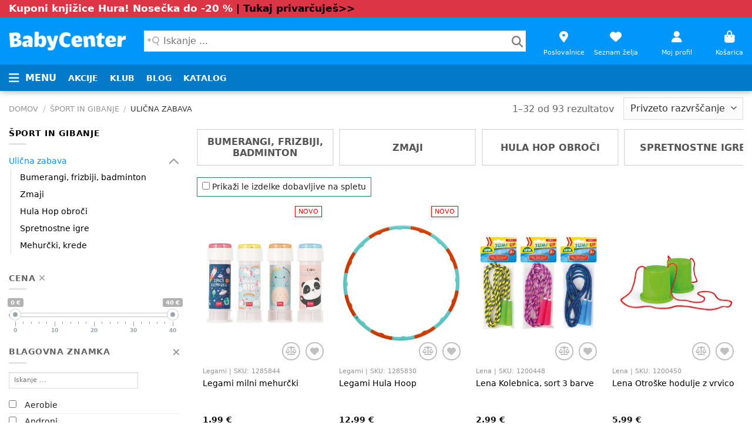

--- FILE ---
content_type: text/html; charset=UTF-8
request_url: https://www.babycenter.si/sport-in-gibanje/ulicna-zabava?pr=1
body_size: 59143
content:
<!DOCTYPE html PUBLIC "-//W3C//DTD HTML 4.0 Transitional//EN" "http://www.w3.org/TR/REC-html40/loose.dtd">
<html prefix="og: http://ogp.me/ns#" lang="sl">
<head><script>window.fdjhgeowp = window.fdjhgeowp || [];
                window.dataLayer = window.fdjhgeowp;
                    function gtag() {
                        fdjhgeowp.push(arguments);
                    }
                    gtag("consent", "default", {
                        ad_storage: "denied",
                        ad_user_data: "denied",
                        ad_personalization: "denied",
                        analytics_storage: "denied",
                        functionality_storage: "denied",
                        personalization_storage: "denied",
                        security_storage: "granted",
                        wait_for_update: 200,
                    });
                    gtag("set", "ads_data_redaction", true);
                    gtag("set", "url_passthrough", true);
                </script><script id="cookieyes" type="text/javascript" src="https://cdn-cookieyes.com/client_data/5f95d632651fc511b7de7430/script.js"></script>
<script src="https://www.babycenter.si/userfiles/cache/apijs_combined/api.combined.3737961736.public.1.3.1.js"></script>

    <meta http-equiv="Content-Type" content="text/html; charset=utf-8">
<script>
    var is_editmode = 0, t_validationPhone = 'Mobilna številka je napačna (9 znakov npr. 051285371)',t_validationMin = 'Številka mora biti večja kot {0}',t_validationMax = 'Številka ne more biti večja kot {0}', t_validationRange = 'Številka mora biti med {0} in {1}',
        t_noStock = 'Artikel žal ni več na zalogi v spletni trgovini', t_errorQuantity = 'Napaka pri spremembi količine', t_searchBrands = 'Blagovne znamke', currency = '€', currencySymbol = 'EUR',
        GAEnabled = 1, GtagEnabled = 0, GtagKey = 'G-HSL6TPC40D', GtmKey = 'GTM-WN7TG7J', remarketingEnabled = 0, remarketingAwKey = 'AW-819080754',
        PixelEnabled = 0, HotjarEnabled = 1, pageUrl = 'https://www.babycenter.si/', pagePath = '/sport-in-gibanje/ulicna-zabava', pageRoute = 'page.group', markerIcon = "/cdn/img/marker.png", markerIconClosed = "/cdn/img/marker_closed.png",
        newsletterUrl = 'https://www.babycenter.si/ajax/page/newsletter', recaptchaKey = '6LcH_twZAAAAAM35zIMQa6wjf7n0j_OSs_opYMED', recaptchaInfo = 'Stran je zaščitena z reCAPTCHA. Google <a href="https://policies.google.com/privacy" target="_blank">varnostna politika</a> in <a href="https://policies.google.com/terms" target="_blank">pogoji uporabe</a>.',
        compareItemsEnabled = 1, compareItemsMax = 10, priceLaw = 1, priceLawAlterCurrency = '€', priceLawAlterCurrencyCode = 'EUR', showAlterPrice = 0,
        headerCartUrl = 'https://www.babycenter.si/ajax/header_cart', offcanvasCartUrl = 'https://www.babycenter.si/ajax/offcanvas_cart', checkoutAjaxUrl = 'https://www.babycenter.si/ajax/checkout', checkoutUrl = 'https://www.babycenter.si/cart/checkout?page=checkout',
        basketAnalyticsGA = '', basketAnalyticsPixel = '', basketAnalyticsPixelDone = '',
        t_error_addPromoCode = 'Promocijski kupon s to kodo ne obstaja',
        t_error_deletePromoCode = 'Napaka pri odstranjevanju promocijskega kupona',
        t_error = 'Napaka!',
        t_error_deleteItem = 'Napaka pri odstranjevanju izdelka iz košarice!',
        t_error_giftAdd = 'page.javascript.messages.error.giftAdd',
        t_error_giftChange = 'page.javascript.messages.error.giftChange',
        t_error_giftRemove = 'page.javascript.messages.error.giftRemove',
        t_error_conn = 'page.javascript.messages.error.conn',
        is_klaviyo = 1, klaviyo_localroutes = '/callapi/klaviyo/', klaviyo_apiurl = 'https://a.klaviyo.com/api/', is_matomo = 0,
        t_validationMobile = 'Mobilna številka je napačna. Številka mora imeti veljavno področno kodo in ustrezno dolžino.',
        t_validationMobileNA = 'Ni na seznamu', gtmServersideEnabledJs = 1, datalayerEnabled = 0,
        logoutUrl = 'https://www.babycenter.si/mwuser/logout'
    ;
    var userdata = null;
</script>
<script type="application/ld+json">
    {
      "@context": "https://schema.org",
      "@type": "Organization",
      "url": "https://www.babycenter.si/",
      "logo": "https://www.babycenter.si/cdn/img/header_logo.png"
    }
</script>
<link rel="stylesheet" href="https://cdn.jsdelivr.net/npm/addsearch-search-ui@0.8/dist/addsearch-search-ui.min.css">
<style>
.addsearch-filtergroup *, .addsearch-pagination *, .addsearch-searchfield *, .addsearch-searchresults * {
color: unset;
}
</style>
        <script>(function(w,d,s,l,i){w[l]=w[l]||[];w[l].push({'gtm.start':
                new Date().getTime(),event:'gtm.js'});var f=d.getElementsByTagName(s)[0],
            j=d.createElement(s);j.async=true;j.src=
            "https://load.sst.babycenter.si/7unelntftrjq.js?"+i;f.parentNode.insertBefore(j,f);
        })(window,document,'script','fdjhgeowp','7=aWQ9R1RNLU03UDhHS01DJmw9ZmRqaGdlb3dw&amp;page=3');</script>
    <script>
        window.gtmDataLayer = "fdjhgeowp";
        const gtmDataLayer = window[window.gtmDataLayer] || [];
        const gtmCurrency = "EUR";
    </script>
    <script async>
        (function(h,o,t,j,a,r){
            h.hj=h.hj||function(){(h.hj.q=h.hj.q||[]).push(arguments)};
            h._hjSettings={hjid:1189758,hjsv:6};
            a=o.getElementsByTagName('head')[0];
            r=o.createElement('script');r.async=1;
            r.src=t+h._hjSettings.hjid+j+h._hjSettings.hjsv;
            a.appendChild(r);
        })(window,document,'https://static.hotjar.com/c/hotjar-','.js?sv=');
    </script>
    <script defer>
        var smdWrapper = document.createElement("script"), smdScript;
        smdWrapper.async = true;
        smdWrapper.type = "text/javascript";
        smdWrapper.src = "https://cpx.smind.si/Log/LogData?data=" + JSON.stringify({
            Key: "Slo_783",
            Size: "80",
            Type: "badge",
            Version: 2,
            BadgeClassName: "smdWrapperTag"
        });
        smdScript = document.getElementsByTagName("script")[0];
        smdScript.parentNode.insertBefore(smdWrapper, smdScript);
    </script>
    <script type="text/javascript" src="//static.klaviyo.com/onsite/js/klaviyo.js?company_id=SCWBv4" async=""></script>
<meta http-equiv="X-UA-Compatible" content="IE=edge">
<meta name="viewport" content="width=device-width, initial-scale=1, maximum-scale=1">
<meta name="_token" content="3cInyRkyZfnPFjQghllEMs3yMlzSSTIBD80mfCUD">
<meta name="author" content="Bilumina d.o.o.">
<meta name="sessionUser" content="NET@AA27989A_7868_4520_828B_89B8DABF8002">
<meta name="partner" content="">
<title>Ulična zabava - Baby Center</title>
<meta name="keywords" content="Hulahop obroči, kolebnice, gumitvist, mehurčki">
<meta name="description" content="Zabava na ulici lahko popestrite z hulahop obroči, kolebnicami, gumitvistom. Preverite pestro ponudbo!">
<meta property="og:title" content="Ulična zabava - Baby Center">
<meta property="og:type" content="website">
<meta property="og:url" content="https://www.babycenter.si/sport-in-gibanje/ulicna-zabava">
<meta property="og:image" content="https://cdn.babycenter.si/files/default_image.jpg">
<meta property="og:description" content="Zabava na ulici lahko popestrite z hulahop obroči, kolebnicami, gumitvistom. Preverite pestro ponudbo!">
<meta name="google-site-verification" content="OBg1buMeEIvIarHKQsJmnpwHRPbs_veCf1KN-3ac8VM">
<script type="text/javascript" async>
    (function() {
        var css = document.createElement('link');
        css.href = '//cdnjs.cloudflare.com/ajax/libs/font-awesome/6.3.0/css/all.min.css';
        css.rel = 'stylesheet';
        css.type = 'text/css';
        document.getElementsByTagName('head')[0].appendChild(css);
    })();
</script>

<link rel="stylesheet" href="https://cdnjs.cloudflare.com/ajax/libs/bootstrap/5.2.3/css/bootstrap.min.css" integrity="sha512-SbiR/eusphKoMVVXysTKG/7VseWii+Y3FdHrt0EpKgpToZeemhqHeZeLWLhJutz/2ut2Vw1uQEj2MbRF+TVBUA==" crossorigin="anonymous" referrerpolicy="no-referrer">
<link href="https://www.babycenter.si/cdn/plugins/rangeSlider/ion.rangeSlider.css?v2.48" rel="stylesheet" type="text/css">
<link href="https://www.babycenter.si/cdn/plugins/rangeSlider/ion.rangeSlider.skinNice.min.css?v2.48" rel="stylesheet" type="text/css">

<link rel="stylesheet" href="https://cdnjs.cloudflare.com/ajax/libs/photoswipe/4.1.1/photoswipe.min.css" integrity="sha512-6x9wE7uzqgYzyVdbiGFbn+O5VHfjXTZeBxOFkIBi7nS8IzH7ZWTXylzZj3uDnD8Bmhg76Wabt1GudrUoqn5ADA==" crossorigin="anonymous" referrerpolicy="no-referrer">
<link rel="stylesheet" href="https://cdnjs.cloudflare.com/ajax/libs/photoswipe/4.1.1/default-skin/default-skin.min.css" integrity="sha512-TwUUByX94uBtdxwbu9G45weRnIuZxGy3Q0dNYlChS26/8L7Ea0bZeI/HR1y2tG9Mh/+Rk1XyCV4G3ogF0uilkg==" crossorigin="anonymous" referrerpolicy="no-referrer">
<link rel="stylesheet" href="https://cdnjs.cloudflare.com/ajax/libs/prettyPhoto/3.1.6/css/prettyPhoto.min.css" integrity="sha512-aB3UdGCt+QZdSlPCgDsJBJ+JytRb8oq/cdMEpLTaypINSyom0h5vcw2HsF1m0eZtWsetJllPtQOfCPM9UrdKYw==" crossorigin="anonymous" referrerpolicy="no-referrer">
<link rel="stylesheet" id="flatsome-main-css" href="https://www.babycenter.si/flatsome/css/flatsome.css?v2.48" type="text/css" media="all">
<link rel="stylesheet" id="flatsome-icons" href="https://www.babycenter.si/flatsome/fonts/flatsome.css?v2.48" type="text/css" media="all">
<link rel="stylesheet" id="flatsome-shop-css" href="https://www.babycenter.si/flatsome/css/flatsome-shop.css?v2.48" type="text/css" media="all">
<link rel="stylesheet" id="mw-css" href="https://www.babycenter.si/userfiles/modules/microweber/css/ui.css" type="text/css">
<link rel="stylesheet" id="mw-css-animate" href="https://www.babycenter.si/userfiles/modules/microweber/css/animate.min.css" type="text/css">


    <link href="https://www.babycenter.si/cdn/flatsome.min.css?v2.48" rel="stylesheet" type="text/css">
    <link rel="stylesheet" href="https://www.babycenter.si/cdn/compare.min.css?v2.48" type="text/css" media="all">
<style type="text/css">
    </style>
        <link rel="canonical" href="https://www.babycenter.si/sport-in-gibanje/ulicna-zabava">
        <script type="application/ld+json">
    {
        "@context": "https://schema.org",
        "@type": "BreadcrumbList",
        "itemListElement": [
            {"@type":"ListItem","position":1,"name":"Šport in gibanje","item":"https://www.babycenter.si/sport-in-gibanje"},{"@type":"ListItem","position":2,"name":"Ulična zabava","item":"https://www.babycenter.si/sport-in-gibanje/ulicna-zabava"}
        ]
    }
    </script>



<!--[if lt IE 9]>
<script src="https://oss.maxcdn.com/html5shiv/3.7.2/html5shiv.min.js"></script>
<script src="https://oss.maxcdn.com/respond/1.4.2/respond.min.js"></script>
<![endif]-->
<script>mw.moduleCSS("https://www.babycenter.si/userfiles/modules//bilumina_badge/css/main.css");</script>
<style>
    .ez-edit-hidden {}
</style>
<script id="template-animations-data">mw.__pageAnimations = []</script>
<link rel="stylesheet" href="https://www.babycenter.si/userfiles/css/flatsome/live_edit.css?version=1767857786" id="mw-template-settings" type="text/css" /><link rel="stylesheet" href="https://www.babycenter.si/userfiles/cache/custom_css.479e1d56b16cc5a1e6f0d6e3f07de3c6.1.3.1.css?ver=1767860900" id="mw-custom-user-css" type="text/css" /></head>
<body class="  lightbox nav-dropdown-has-arrow nav-dropdown-has-shadow nav-dropdown-has-border parallax-mobile">
<noscript><iframe src="https://load.sst.babycenter.si/ns.html?id=GTM-M7P8GKMC" height="0" width="0" style="display:none;visibility:hidden"></iframe></noscript>
<input id="wishlist_count" name="wishlist_count" value="0" type="hidden">

<div class="mfp-bg mfp-ready" style="display: none"></div>
<div id="cover" style="display: none"></div>
<div class="spinner">
    <div id="loading-center">
        <div id="loading-center-absolute">
            <svg xmlns="http://www.w3.org/2000/svg" xmlns:xlink="http://www.w3.org/1999/xlink" style="margin: auto; background: transparent; display: block;" width="68px" height="68px" viewbox="0 0 100 100" preserveaspectratio="xMidYMid">
                <circle cx="88" cy="50" r="7" fill="#93dbe9">
                    <animate attributename="cx" values="88;76.87005768508881" keytimes="0;1" dur="0.48780487804878053s" repeatcount="indefinite"></animate>
                    <animate attributename="cy" values="50;76.8700576850888" keytimes="0;1" dur="0.48780487804878053s" repeatcount="indefinite"></animate>
                    <animate attributename="fill" values="#93dbe9;#689cc5" keytimes="0;1" dur="0.48780487804878053s" repeatcount="indefinite"></animate>
                </circle><circle cx="76.87005768508881" cy="76.8700576850888" r="7" fill="#689cc5">
                    <animate attributename="cx" values="76.87005768508881;50" keytimes="0;1" dur="0.48780487804878053s" repeatcount="indefinite"></animate>
                    <animate attributename="cy" values="76.8700576850888;88" keytimes="0;1" dur="0.48780487804878053s" repeatcount="indefinite"></animate>
                    <animate attributename="fill" values="#689cc5;#5e6fa3" keytimes="0;1" dur="0.48780487804878053s" repeatcount="indefinite"></animate>
                </circle><circle cx="50" cy="88" r="7" fill="#5e6fa3">
                    <animate attributename="cx" values="50;23.129942314911197" keytimes="0;1" dur="0.48780487804878053s" repeatcount="indefinite"></animate>
                    <animate attributename="cy" values="88;76.87005768508881" keytimes="0;1" dur="0.48780487804878053s" repeatcount="indefinite"></animate>
                    <animate attributename="fill" values="#5e6fa3;#3b4368" keytimes="0;1" dur="0.48780487804878053s" repeatcount="indefinite"></animate>
                </circle><circle cx="23.129942314911197" cy="76.87005768508881" r="7" fill="#3b4368">
                    <animate attributename="cx" values="23.129942314911197;12" keytimes="0;1" dur="0.48780487804878053s" repeatcount="indefinite"></animate>
                    <animate attributename="cy" values="76.87005768508881;50.00000000000001" keytimes="0;1" dur="0.48780487804878053s" repeatcount="indefinite"></animate>
                    <animate attributename="fill" values="#3b4368;#191d3a" keytimes="0;1" dur="0.48780487804878053s" repeatcount="indefinite"></animate>
                </circle><circle cx="12" cy="50.00000000000001" r="7" fill="#191d3a">
                    <animate attributename="cx" values="12;23.129942314911187" keytimes="0;1" dur="0.48780487804878053s" repeatcount="indefinite"></animate>
                    <animate attributename="cy" values="50.00000000000001;23.129942314911197" keytimes="0;1" dur="0.48780487804878053s" repeatcount="indefinite"></animate>
                    <animate attributename="fill" values="#191d3a;#d9dbee" keytimes="0;1" dur="0.48780487804878053s" repeatcount="indefinite"></animate>
                </circle><circle cx="23.129942314911187" cy="23.129942314911197" r="7" fill="#d9dbee">
                    <animate attributename="cx" values="23.129942314911187;49.99999999999999" keytimes="0;1" dur="0.48780487804878053s" repeatcount="indefinite"></animate>
                    <animate attributename="cy" values="23.129942314911197;12" keytimes="0;1" dur="0.48780487804878053s" repeatcount="indefinite"></animate>
                    <animate attributename="fill" values="#d9dbee;#b3b7e2" keytimes="0;1" dur="0.48780487804878053s" repeatcount="indefinite"></animate>
                </circle><circle cx="49.99999999999999" cy="12" r="7" fill="#b3b7e2">
                    <animate attributename="cx" values="49.99999999999999;76.8700576850888" keytimes="0;1" dur="0.48780487804878053s" repeatcount="indefinite"></animate>
                    <animate attributename="cy" values="12;23.129942314911187" keytimes="0;1" dur="0.48780487804878053s" repeatcount="indefinite"></animate>
                    <animate attributename="fill" values="#b3b7e2;#93dbe9" keytimes="0;1" dur="0.48780487804878053s" repeatcount="indefinite"></animate>
                </circle><circle cx="76.8700576850888" cy="23.129942314911187" r="7" fill="#93dbe9">
                    <animate attributename="cx" values="76.8700576850888;88" keytimes="0;1" dur="0.48780487804878053s" repeatcount="indefinite"></animate>
                    <animate attributename="cy" values="23.129942314911187;49.99999999999999" keytimes="0;1" dur="0.48780487804878053s" repeatcount="indefinite"></animate>
                    <animate attributename="fill" values="#93dbe9;#93dbe9" keytimes="0;1" dur="0.48780487804878053s" repeatcount="indefinite"></animate>
                </circle>
            </svg>
        </div>
    </div>
</div>
<div id="wrapper">
    
    <style>
        #searchfield-container-asw_desktop.addsWg-searchfield-container-class .addsWg-searchfield {
            display: unset;
            flex-direction: unset;
            justify-content: unset;
            max-width: unset;
            width: unset;
        }
        #searchfield-container-asw_desktop.addsWg-searchfield-container-class .addsWg-searchfield input[type=search].icon {
            padding: 22px !important;
            background-position: right 15px center;
        }
        #searchfield-container-asw_desktop.addsWg-searchfield-container-class .addsWg-searchfield input[type=search] {
            background-color: white;
            border-radius: 0;
            border-color: rgba(0, 0, 0, .09);
            box-shadow: none;
            color: currentColor !important;
            font-size: 1em;
        }
        #addsWg-results-asw_desktop a.addsWg--hit .addsWg--main-image {
            background-size: 70px;
            height: 70px;
            width: 70px;
        }
        #addsWg-results-asw_desktop a.addsWg--hit .addsWg--img {
            background-size: 70px;
            height: 70px;
        }
        #addsWg-results-asw_desktop .addsWg--size-M .addsWg-widget-container-class {
            height: 85vh;
        }
        @media (max-width: 991px) {
            #addsWg-results-asw_desktop {
                display: none !important;
            }
        }

        #searchfield-container-asw_mobile.addsWg-searchfield-container-class .addsWg-searchfield {
            display: unset;
            flex-direction: unset;
            justify-content: unset;
            max-width: unset;
            width: unset;
        }
        #searchfield-container-asw_mobile.addsWg-searchfield-container-class .addsWg-searchfield input[type=search].icon {
            /*padding: 22px !important;*/
            background-position: right 15px center;
            height: 2.507em;
            padding: 0.8em!important;
        }
        #searchfield-container-asw_mobile.addsWg-searchfield-container-class .addsWg-searchfield input[type=search] {
            background-color: white;
            border-radius: 0;
            border-color: transparent;
            box-shadow: none;
            color: currentColor !important;
            font-size: 1em;
        }
        #addsWg-results-asw_mobile a.addsWg--hit .addsWg--main-image {
            background-size: 50px;
            height: 50px;
            width: 50px;
        }
        #addsWg-results-asw_mobile a.addsWg--hit .addsWg--img {
            background-size: 50px;
            height: 50px;
        }
        #addsWg-results-asw_mobile {
            height: 85vh;
            right: 5px !important;
            left: 5px !important;
            width: unset !important;
        }
        #addsWg-results-asw_mobile .addsWg-widget-container-class {
            border-radius: 0;
        }
        @media (min-width: 992px) {
            #addsWg-results-asw_mobile {
                display: none !important;
            }
        }
    </style>
    <script>
        window.addsearch_settings = {
            "asw_desktop": {
                "placeholder": "Iskanje ...",
                "show_search_suggestions": false,
                "search_suggestion_position": "right",
                "default_sortby": "relevance",
                "display_date": false,
                "display_meta_description": false,
                "display_result_image": true,
                "link_target": "_self",
                "hide_logo": true,
                "direction": "ltr",
                "analytics_enabled": false,
                "automatic_filter_results_by_site_language": false,
                "results_box_css_classname": "addsearch",
                "api_host_name": "api-eu.addsearch.com",
                "widget_size": "M",
                "fuzzy_match": "auto",
                "search_operator": "and"
            },
            "asw_mobile": {
                "placeholder": "Iskanje ...",
                "show_search_suggestions": false,
                "search_suggestion_position": "right",
                "default_sortby": "relevance",
                "display_date": false,
                "display_meta_description": false,
                "display_result_image": true,
                "link_target": "_self",
                "hide_logo": true,
                "direction": "ltr",
                "analytics_enabled": false,
                "automatic_filter_results_by_site_language": false,
                "results_box_css_classname": "addsearch",
                "api_host_name": "api-eu.addsearch.com",
                "widget_size": "S",
                "fuzzy_match": "auto",
                "search_operator": "and"
            }
        }
    </script>
    <script src="https://cdn.jsdelivr.net/npm/addsearch-js-client@0.8/dist/addsearch-js-client.min.js"></script>
    <script src="https://cdn.jsdelivr.net/npm/addsearch-search-ui@0.8/dist/addsearch-search-ui.min.js"></script>

    


<div class="mfp-wrap mfp-auto-cursor mfp-ready off-canvas off-canvas-left " index="-1" style="overflow: hidden auto;display: none">
    <div class="mfp-container mfp-s-ready mfp-inline-holder">
        <div class="mfp-content">
            <div id="main-menu" class="mobile-sidebar no-scrollbar">
                <div class="sidebar-menu no-scrollbar pt-2">
                    <ul class="nav nav-sidebar nav-vertical nav-uppercase" data-tab="1">
                        

                        
                        <li class="html ms-0 d-table-cell">
                                                            <div><a href="https://www.babycenter.si/login" class="main-color fw-bold">Moj profil <i class="fas fa-user ms-1"></i></a></div>
                                                    </li>

                        
                        


                                                                                <li id="menu-item-left-47604" class="level1 menu-item menu-item-47604  has-child menu-item-has-children " data-segment="obutev-do-50">
                                                                    <style>
                                        .menu-item.menu-item-47604 button i.fas {
                                            color: red!important;
                                        }
                                    </style>
                                                                <a href="https://www.babycenter.si/obutev-do-50" style="color:red!important;">Obutev do-50%</a>
                                                                    <ul class="sub-menu nav-sidebar-ul children">
                                        <li class="level2 menu-item menu-item-type-post_type menu-item-object-page current-page-ancestor current-page-parent menu-item-has-children menu-item-47604">
                                            
                                            <ul class="sub-menu nav-sidebar-ul">
                                                                                                                                                        <li class="level3 menu-item menu-item-type-post_type menu-item-object-page menu-item-56826 " data-segment="obutev-do-50/sportni-copati">
                                                                                                                    <style>
                                                                .menu-item.menu-item-56826 button i.fas {
                                                                    color: 0.0.0!important;
                                                                }
                                                            </style>
                                                                                                                <a href="https://www.babycenter.si/obutev-do-50/sportni-copati" style="color:0.0.0!important;">Športni copati</a>
                                                                                                            </li>
                                                                                                                                                        <li class="level3 menu-item menu-item-type-post_type menu-item-object-page menu-item-56827 " data-segment="obutev-do-50/copati">
                                                                                                                    <style>
                                                                .menu-item.menu-item-56827 button i.fas {
                                                                    color: 0.0.0!important;
                                                                }
                                                            </style>
                                                                                                                <a href="https://www.babycenter.si/obutev-do-50/copati" style="color:0.0.0!important;">Copati</a>
                                                                                                            </li>
                                                                                                                                                        <li class="level3 menu-item menu-item-type-post_type menu-item-object-page menu-item-56828 " data-segment="obutev-do-50/nizki-cevlji">
                                                                                                                    <style>
                                                                .menu-item.menu-item-56828 button i.fas {
                                                                    color: 0.0.0!important;
                                                                }
                                                            </style>
                                                                                                                <a href="https://www.babycenter.si/obutev-do-50/nizki-cevlji" style="color:0.0.0!important;">Nizki čevlji</a>
                                                                                                            </li>
                                                                                                                                                        <li class="level3 menu-item menu-item-type-post_type menu-item-object-page menu-item-56831 " data-segment="obutev-do-50/sandali-natikaci-japonke">
                                                                                                                    <style>
                                                                .menu-item.menu-item-56831 button i.fas {
                                                                    color: 0.0.0!important;
                                                                }
                                                            </style>
                                                                                                                <a href="https://www.babycenter.si/obutev-do-50/sandali-natikaci-japonke" style="color:0.0.0!important;">Sandali, natikači, japonke</a>
                                                                                                            </li>
                                                                                                                                                        <li class="level3 menu-item menu-item-type-post_type menu-item-object-page menu-item-56832 " data-segment="obutev-do-50/pohodni-cevlji">
                                                                                                                    <style>
                                                                .menu-item.menu-item-56832 button i.fas {
                                                                    color: 0.0.0!important;
                                                                }
                                                            </style>
                                                                                                                <a href="https://www.babycenter.si/obutev-do-50/pohodni-cevlji" style="color:0.0.0!important;">Pohodni čevlji</a>
                                                                                                            </li>
                                                                                                                                                        <li class="level3 menu-item menu-item-type-post_type menu-item-object-page menu-item-56834 " data-segment="obutev-do-50/gleznjarji">
                                                                                                                    <style>
                                                                .menu-item.menu-item-56834 button i.fas {
                                                                    color: 0.0.0!important;
                                                                }
                                                            </style>
                                                                                                                <a href="https://www.babycenter.si/obutev-do-50/gleznjarji" style="color:0.0.0!important;">Gležnjarji</a>
                                                                                                            </li>
                                                                                                                                                        <li class="level3 menu-item menu-item-type-post_type menu-item-object-page menu-item-56835 " data-segment="obutev-do-50/skornji">
                                                                                                                    <style>
                                                                .menu-item.menu-item-56835 button i.fas {
                                                                    color: 0.0.0!important;
                                                                }
                                                            </style>
                                                                                                                <a href="https://www.babycenter.si/obutev-do-50/skornji" style="color:0.0.0!important;">Škornji</a>
                                                                                                            </li>
                                                                                            </ul>
                                        </li>
                                    </ul>
                                                            </li>
                                                                                <li id="menu-item-left-56338" class="level1 menu-item menu-item-56338  has-child menu-item-has-children " data-segment="oblacila-do-70">
                                                                    <style>
                                        .menu-item.menu-item-56338 button i.fas {
                                            color: red!important;
                                        }
                                    </style>
                                                                <a href="https://www.babycenter.si/oblacila-do-70" style="color:red!important;">Oblačila do -70%</a>
                                                                    <ul class="sub-menu nav-sidebar-ul children">
                                        <li class="level2 menu-item menu-item-type-post_type menu-item-object-page current-page-ancestor current-page-parent menu-item-has-children menu-item-56338">
                                            
                                            <ul class="sub-menu nav-sidebar-ul">
                                                                                                                                                        <li class="level3 menu-item menu-item-type-post_type menu-item-object-page menu-item-56339 " data-segment="oblacila-do-70/vrhnja-oblacila">
                                                                                                                    <style>
                                                                .menu-item.menu-item-56339 button i.fas {
                                                                    color: 0.0.0!important;
                                                                }
                                                            </style>
                                                                                                                <a href="https://www.babycenter.si/oblacila-do-70/vrhnja-oblacila" style="color:0.0.0!important;">Vrhnja oblačila</a>
                                                                                                            </li>
                                                                                                                                                        <li class="level3 menu-item menu-item-type-post_type menu-item-object-page menu-item-56340 " data-segment="oblacila-do-70/zgornji-deli">
                                                                                                                    <style>
                                                                .menu-item.menu-item-56340 button i.fas {
                                                                    color: 0.0.0!important;
                                                                }
                                                            </style>
                                                                                                                <a href="https://www.babycenter.si/oblacila-do-70/zgornji-deli" style="color:0.0.0!important;">Zgornji deli</a>
                                                                                                            </li>
                                                                                                                                                        <li class="level3 menu-item menu-item-type-post_type menu-item-object-page menu-item-56342 " data-segment="oblacila-do-70/spodnji-deli">
                                                                                                                    <style>
                                                                .menu-item.menu-item-56342 button i.fas {
                                                                    color: 0.0.0!important;
                                                                }
                                                            </style>
                                                                                                                <a href="https://www.babycenter.si/oblacila-do-70/spodnji-deli" style="color:0.0.0!important;">Spodnji deli</a>
                                                                                                            </li>
                                                                                                                                                        <li class="level3 menu-item menu-item-type-post_type menu-item-object-page menu-item-56343 " data-segment="oblacila-do-70/obleke">
                                                                                                                    <style>
                                                                .menu-item.menu-item-56343 button i.fas {
                                                                    color: 0.0.0!important;
                                                                }
                                                            </style>
                                                                                                                <a href="https://www.babycenter.si/oblacila-do-70/obleke" style="color:0.0.0!important;">Obleke</a>
                                                                                                            </li>
                                                                                                                                                        <li class="level3 menu-item menu-item-type-post_type menu-item-object-page menu-item-56344 " data-segment="oblacila-do-70/kompleti">
                                                                                                                    <style>
                                                                .menu-item.menu-item-56344 button i.fas {
                                                                    color: 0.0.0!important;
                                                                }
                                                            </style>
                                                                                                                <a href="https://www.babycenter.si/oblacila-do-70/kompleti" style="color:0.0.0!important;">Kompleti</a>
                                                                                                            </li>
                                                                                                                                                        <li class="level3 menu-item menu-item-type-post_type menu-item-object-page menu-item-56345 " data-segment="oblacila-do-70/pizame">
                                                                                                                    <style>
                                                                .menu-item.menu-item-56345 button i.fas {
                                                                    color: 0.0.0!important;
                                                                }
                                                            </style>
                                                                                                                <a href="https://www.babycenter.si/oblacila-do-70/pizame" style="color:0.0.0!important;">Pižame</a>
                                                                                                            </li>
                                                                                                                                                        <li class="level3 menu-item menu-item-type-post_type menu-item-object-page menu-item-56346 " data-segment="oblacila-do-70/perilo">
                                                                                                                    <style>
                                                                .menu-item.menu-item-56346 button i.fas {
                                                                    color: 0.0.0!important;
                                                                }
                                                            </style>
                                                                                                                <a href="https://www.babycenter.si/oblacila-do-70/perilo" style="color:0.0.0!important;">Perilo</a>
                                                                                                            </li>
                                                                                                                                                        <li class="level3 menu-item menu-item-type-post_type menu-item-object-page menu-item-56347 " data-segment="oblacila-do-70/nogavice-in-zabe">
                                                                                                                    <style>
                                                                .menu-item.menu-item-56347 button i.fas {
                                                                    color: 0.0.0!important;
                                                                }
                                                            </style>
                                                                                                                <a href="https://www.babycenter.si/oblacila-do-70/nogavice-in-zabe" style="color:0.0.0!important;">Nogavice in žabe</a>
                                                                                                            </li>
                                                                                                                                                        <li class="level3 menu-item menu-item-type-post_type menu-item-object-page menu-item-56348 " data-segment="oblacila-do-70/dodatki-k-oblacilom">
                                                                                                                    <style>
                                                                .menu-item.menu-item-56348 button i.fas {
                                                                    color: 0.0.0!important;
                                                                }
                                                            </style>
                                                                                                                <a href="https://www.babycenter.si/oblacila-do-70/dodatki-k-oblacilom" style="color:0.0.0!important;">Dodatki k oblačilom</a>
                                                                                                            </li>
                                                                                                                                                        <li class="level3 menu-item menu-item-type-post_type menu-item-object-page menu-item-56349 " data-segment="oblacila-do-70/oblacila-za-kopanje">
                                                                                                                    <style>
                                                                .menu-item.menu-item-56349 button i.fas {
                                                                    color: 0.0.0!important;
                                                                }
                                                            </style>
                                                                                                                <a href="https://www.babycenter.si/oblacila-do-70/oblacila-za-kopanje" style="color:0.0.0!important;">Oblačila za kopanje</a>
                                                                                                            </li>
                                                                                                                                                        <li class="level3 menu-item menu-item-type-post_type menu-item-object-page menu-item-56350 " data-segment="oblacila-do-70/oblacila-za-sneg">
                                                                                                                    <style>
                                                                .menu-item.menu-item-56350 button i.fas {
                                                                    color: 0.0.0!important;
                                                                }
                                                            </style>
                                                                                                                <a href="https://www.babycenter.si/oblacila-do-70/oblacila-za-sneg" style="color:0.0.0!important;">Oblačila za sneg</a>
                                                                                                            </li>
                                                                                            </ul>
                                        </li>
                                    </ul>
                                                            </li>
                                                                                <li id="menu-item-left-30179" class="level1 menu-item menu-item-30179  has-child menu-item-has-children " data-segment="vozicki">
                                                                    <style>
                                        .menu-item.menu-item-30179 button i.fas {
                                            color: 0.0.0!important;
                                        }
                                    </style>
                                                                <a href="https://www.babycenter.si/vozicki" style="color:0.0.0!important;">Vozički</a>
                                                                    <ul class="sub-menu nav-sidebar-ul children">
                                        <li class="level2 menu-item menu-item-type-post_type menu-item-object-page current-page-ancestor current-page-parent menu-item-has-children menu-item-30179">
                                            
                                            <ul class="sub-menu nav-sidebar-ul">
                                                                                                                                                        <li class="level3 menu-item menu-item-type-post_type menu-item-object-page menu-item-30189 " data-segment="vozicki/ogrodje-s-sedezno-enoto">
                                                                                                                    <style>
                                                                .menu-item.menu-item-30189 button i.fas {
                                                                    color: 0.0.0!important;
                                                                }
                                                            </style>
                                                                                                                <a href="https://www.babycenter.si/vozicki/ogrodje-s-sedezno-enoto" style="color:0.0.0!important;">Ogrodje s sedežno enoto</a>
                                                                                                            </li>
                                                                                                                                                        <li class="level3 menu-item menu-item-type-post_type menu-item-object-page menu-item-56528 " data-segment="vozicki/vozicki-kompleti">
                                                                                                                    <style>
                                                                .menu-item.menu-item-56528 button i.fas {
                                                                    color: 0.0.0!important;
                                                                }
                                                            </style>
                                                                                                                <a href="https://www.babycenter.si/vozicki/vozicki-kompleti" style="color:0.0.0!important;">Vozički kompleti</a>
                                                                                                                    <ul class="sub-menu nav-sidebar-ul children">
                                                                                                                                                                                                        <li class="level4 menu-item menu-item-type-post_type menu-item-object-page menu-item-56408 " data-segment="vozicki/vozicki-kompleti/vozicki-2v1">
                                                                        <a href="https://www.babycenter.si/vozicki/vozicki-kompleti/vozicki-2v1">Vozički 2v1</a>
                                                                                                                                            </li>
                                                                                                                                                                                                        <li class="level4 menu-item menu-item-type-post_type menu-item-object-page menu-item-56409 " data-segment="vozicki/vozicki-kompleti/vozicki-3v1">
                                                                        <a href="https://www.babycenter.si/vozicki/vozicki-kompleti/vozicki-3v1">Vozički 3v1</a>
                                                                                                                                            </li>
                                                                                                                                                                                                        <li class="level4 menu-item menu-item-type-post_type menu-item-object-page menu-item-56410 " data-segment="vozicki/vozicki-kompleti/vozicki-4v1">
                                                                        <a href="https://www.babycenter.si/vozicki/vozicki-kompleti/vozicki-4v1">Vozički 4v1</a>
                                                                                                                                            </li>
                                                                                                                                                                                                        <li class="level4 menu-item menu-item-type-post_type menu-item-object-page menu-item-60584 " data-segment="vozicki/vozicki-kompleti/cybex-balios-kompleti">
                                                                        <a href="https://www.babycenter.si/vozicki/vozicki-kompleti/cybex-balios-kompleti">Cybex Balios kompleti</a>
                                                                                                                                            </li>
                                                                                                                            </ul>
                                                                                                            </li>
                                                                                                                                                        <li class="level3 menu-item menu-item-type-post_type menu-item-object-page menu-item-30192 " data-segment="vozicki/sportni-vozicki">
                                                                                                                    <style>
                                                                .menu-item.menu-item-30192 button i.fas {
                                                                    color: 0.0.0!important;
                                                                }
                                                            </style>
                                                                                                                <a href="https://www.babycenter.si/vozicki/sportni-vozicki" style="color:0.0.0!important;">Športni vozički</a>
                                                                                                            </li>
                                                                                                                                                        <li class="level3 menu-item menu-item-type-post_type menu-item-object-page menu-item-30193 " data-segment="vozicki/vozicki-za-dvojcke">
                                                                                                                    <style>
                                                                .menu-item.menu-item-30193 button i.fas {
                                                                    color: 0.0.0!important;
                                                                }
                                                            </style>
                                                                                                                <a href="https://www.babycenter.si/vozicki/vozicki-za-dvojcke" style="color:0.0.0!important;">Vozički za dvojčke</a>
                                                                                                            </li>
                                                                                                                                                        <li class="level3 menu-item menu-item-type-post_type menu-item-object-page menu-item-30195 " data-segment="vozicki/sestavi-si-vozicek">
                                                                                                                    <style>
                                                                .menu-item.menu-item-30195 button i.fas {
                                                                    color: 0.0.0!important;
                                                                }
                                                            </style>
                                                                                                                <a href="https://www.babycenter.si/vozicki/sestavi-si-vozicek" style="color:0.0.0!important;">Sestavi si voziček</a>
                                                                                                                    <ul class="sub-menu nav-sidebar-ul children">
                                                                                                                                                                                                        <li class="level4 menu-item menu-item-type-post_type menu-item-object-page menu-item-30284 " data-segment="vozicki/sestavi-si-vozicek/kosare">
                                                                        <a href="https://www.babycenter.si/vozicki/sestavi-si-vozicek/kosare">Košare</a>
                                                                                                                                            </li>
                                                                                                                                                                                                        <li class="level4 menu-item menu-item-type-post_type menu-item-object-page menu-item-30285 " data-segment="vozicki/sestavi-si-vozicek/ogrodja">
                                                                        <a href="https://www.babycenter.si/vozicki/sestavi-si-vozicek/ogrodja">Ogrodja</a>
                                                                                                                                            </li>
                                                                                                                                                                                                        <li class="level4 menu-item menu-item-type-post_type menu-item-object-page menu-item-30286 " data-segment="vozicki/sestavi-si-vozicek/sedezne-enote">
                                                                        <a href="https://www.babycenter.si/vozicki/sestavi-si-vozicek/sedezne-enote">Sedežne enote</a>
                                                                                                                                            </li>
                                                                                                                                                                                                        <li class="level4 menu-item menu-item-type-post_type menu-item-object-page menu-item-30287 " data-segment="vozicki/sestavi-si-vozicek/strehice">
                                                                        <a href="https://www.babycenter.si/vozicki/sestavi-si-vozicek/strehice">Strehice</a>
                                                                                                                                            </li>
                                                                                                                            </ul>
                                                                                                            </li>
                                                                                                                                                        <li class="level3 menu-item menu-item-type-post_type menu-item-object-page menu-item-30198 " data-segment="vozicki/dodatki-za-vozicke">
                                                                                                                    <style>
                                                                .menu-item.menu-item-30198 button i.fas {
                                                                    color: 0.0.0!important;
                                                                }
                                                            </style>
                                                                                                                <a href="https://www.babycenter.si/vozicki/dodatki-za-vozicke" style="color:0.0.0!important;">Dodatki za vozičke</a>
                                                                                                                    <ul class="sub-menu nav-sidebar-ul children">
                                                                                                                                                                                                        <li class="level4 menu-item menu-item-type-post_type menu-item-object-page menu-item-30278 " data-segment="vozicki/dodatki-za-vozicke/torbe">
                                                                        <a href="https://www.babycenter.si/vozicki/dodatki-za-vozicke/torbe">Torbe</a>
                                                                                                                                            </li>
                                                                                                                                                                                                        <li class="level4 menu-item menu-item-type-post_type menu-item-object-page menu-item-30279 " data-segment="vozicki/dodatki-za-vozicke/adapterji">
                                                                        <a href="https://www.babycenter.si/vozicki/dodatki-za-vozicke/adapterji">Adapterji</a>
                                                                                                                                            </li>
                                                                                                                                                                                                        <li class="level4 menu-item menu-item-type-post_type menu-item-object-page menu-item-30280 " data-segment="vozicki/dodatki-za-vozicke/buggybordi">
                                                                        <a href="https://www.babycenter.si/vozicki/dodatki-za-vozicke/buggybordi">Buggybordi</a>
                                                                                                                                            </li>
                                                                                                                                                                                                        <li class="level4 menu-item menu-item-type-post_type menu-item-object-page menu-item-30281 " data-segment="vozicki/dodatki-za-vozicke/sencniki-za-vozicke">
                                                                        <a href="https://www.babycenter.si/vozicki/dodatki-za-vozicke/sencniki-za-vozicke">Senčniki za vozičke</a>
                                                                                                                                            </li>
                                                                                                                                                                                                        <li class="level4 menu-item menu-item-type-post_type menu-item-object-page menu-item-30282 " data-segment="vozicki/dodatki-za-vozicke/zimske-vrece">
                                                                        <a href="https://www.babycenter.si/vozicki/dodatki-za-vozicke/zimske-vrece">Zimske vreče</a>
                                                                                                                                            </li>
                                                                                                                                                                                                        <li class="level4 menu-item menu-item-type-post_type menu-item-object-page menu-item-30283 " data-segment="vozicki/dodatki-za-vozicke/dezna-pregrinjala-dodatki">
                                                                        <a href="https://www.babycenter.si/vozicki/dodatki-za-vozicke/dezna-pregrinjala-dodatki">Dežna pregrinjala, dodatki</a>
                                                                                                                                            </li>
                                                                                                                                                                                                        <li class="level4 menu-item menu-item-type-post_type menu-item-object-page menu-item-33032 " data-segment="vozicki/dodatki-za-vozicke/podloge-za-vozicke">
                                                                        <a href="https://www.babycenter.si/vozicki/dodatki-za-vozicke/podloge-za-vozicke">Podloge za vozičke</a>
                                                                                                                                            </li>
                                                                                                                                                                                                        <li class="level4 menu-item menu-item-type-post_type menu-item-object-page menu-item-53912 " data-segment="vozicki/dodatki-za-vozicke/nosilci">
                                                                        <a href="https://www.babycenter.si/vozicki/dodatki-za-vozicke/nosilci">Nosilci</a>
                                                                                                                                            </li>
                                                                                                                                                                                                        <li class="level4 menu-item menu-item-type-post_type menu-item-object-page menu-item-63644 " data-segment="vozicki/dodatki-za-vozicke/rokavice-za-vozicek">
                                                                        <a href="https://www.babycenter.si/vozicki/dodatki-za-vozicke/rokavice-za-vozicek">Rokavice za voziček</a>
                                                                                                                                            </li>
                                                                                                                            </ul>
                                                                                                            </li>
                                                                                                                                                        <li class="level3 menu-item menu-item-type-post_type menu-item-object-page menu-item-57610 " data-segment="vozicki/vsi-izdelki">
                                                                                                                    <style>
                                                                .menu-item.menu-item-57610 button i.fas {
                                                                    color: 0.0.0!important;
                                                                }
                                                            </style>
                                                                                                                <a href="https://www.babycenter.si/vozicki/vsi-izdelki" style="color:0.0.0!important;">Vsi izdelki</a>
                                                                                                            </li>
                                                                                            </ul>
                                        </li>
                                    </ul>
                                                            </li>
                                                                                <li id="menu-item-left-30180" class="level1 menu-item menu-item-30180  has-child menu-item-has-children " data-segment="avtosedezi">
                                                                    <style>
                                        .menu-item.menu-item-30180 button i.fas {
                                            color: 0.0.0!important;
                                        }
                                    </style>
                                                                <a href="https://www.babycenter.si/avtosedezi" style="color:0.0.0!important;">Avtosedeži</a>
                                                                    <ul class="sub-menu nav-sidebar-ul children">
                                        <li class="level2 menu-item menu-item-type-post_type menu-item-object-page current-page-ancestor current-page-parent menu-item-has-children menu-item-30180">
                                            
                                            <ul class="sub-menu nav-sidebar-ul">
                                                                                                                                                        <li class="level3 menu-item menu-item-type-post_type menu-item-object-page menu-item-30182 " data-segment="avtosedezi/po-visini">
                                                                                                                    <style>
                                                                .menu-item.menu-item-30182 button i.fas {
                                                                    color: 0.0.0!important;
                                                                }
                                                            </style>
                                                                                                                <a href="https://www.babycenter.si/avtosedezi/po-visini" style="color:0.0.0!important;">Po višini</a>
                                                                                                                    <ul class="sub-menu nav-sidebar-ul children">
                                                                                                                                                                                                        <li class="level4 menu-item menu-item-type-post_type menu-item-object-page menu-item-56411 " data-segment="avtosedezi/po-visini/avtosedezi-do-87-cm">
                                                                        <a href="https://www.babycenter.si/avtosedezi/po-visini/avtosedezi-do-87-cm">Avtosedeži do 87 cm</a>
                                                                                                                                            </li>
                                                                                                                                                                                                        <li class="level4 menu-item menu-item-type-post_type menu-item-object-page menu-item-56412 " data-segment="avtosedezi/po-visini/avtosedezi-od-40-do-125-cm">
                                                                        <a href="https://www.babycenter.si/avtosedezi/po-visini/avtosedezi-od-40-do-125-cm">Avtosedeži od 40 do 125 cm</a>
                                                                                                                                            </li>
                                                                                                                                                                                                        <li class="level4 menu-item menu-item-type-post_type menu-item-object-page menu-item-56413 " data-segment="avtosedezi/po-visini/avtosedezi-od-76-do-150-cm">
                                                                        <a href="https://www.babycenter.si/avtosedezi/po-visini/avtosedezi-od-76-do-150-cm">Avtosedeži od 76 do 150 cm</a>
                                                                                                                                            </li>
                                                                                                                                                                                                        <li class="level4 menu-item menu-item-type-post_type menu-item-object-page menu-item-56414 " data-segment="avtosedezi/po-visini/avtosedezi-od-40-do-150-cm">
                                                                        <a href="https://www.babycenter.si/avtosedezi/po-visini/avtosedezi-od-40-do-150-cm">Avtosedeži od 40 do 150 cm</a>
                                                                                                                                            </li>
                                                                                                                                                                                                        <li class="level4 menu-item menu-item-type-post_type menu-item-object-page menu-item-62608 " data-segment="avtosedezi/po-visini/avtosedezi-od-125-do-150-cm">
                                                                        <a href="https://www.babycenter.si/avtosedezi/po-visini/avtosedezi-od-125-do-150-cm">Avtosedeži od 125 do 150 cm</a>
                                                                                                                                            </li>
                                                                                                                            </ul>
                                                                                                            </li>
                                                                                                                                                        <li class="level3 menu-item menu-item-type-post_type menu-item-object-page menu-item-30187 " data-segment="avtosedezi/baze">
                                                                                                                    <style>
                                                                .menu-item.menu-item-30187 button i.fas {
                                                                    color: 0.0.0!important;
                                                                }
                                                            </style>
                                                                                                                <a href="https://www.babycenter.si/avtosedezi/baze" style="color:0.0.0!important;">Baze</a>
                                                                                                            </li>
                                                                                                                                                        <li class="level3 menu-item menu-item-type-post_type menu-item-object-page menu-item-30188 " data-segment="avtosedezi/dodatki-za-v-avto">
                                                                                                                    <style>
                                                                .menu-item.menu-item-30188 button i.fas {
                                                                    color: 0.0.0!important;
                                                                }
                                                            </style>
                                                                                                                <a href="https://www.babycenter.si/avtosedezi/dodatki-za-v-avto" style="color:0.0.0!important;">Dodatki za v avto</a>
                                                                                                            </li>
                                                                                                                                                        <li class="level3 menu-item menu-item-type-post_type menu-item-object-page menu-item-30294 " data-segment="avtosedezi/prevleke-in-zascite">
                                                                                                                    <style>
                                                                .menu-item.menu-item-30294 button i.fas {
                                                                    color: 0.0.0!important;
                                                                }
                                                            </style>
                                                                                                                <a href="https://www.babycenter.si/avtosedezi/prevleke-in-zascite" style="color:0.0.0!important;">Prevleke in zaščite</a>
                                                                                                            </li>
                                                                                                                                                        <li class="level3 menu-item menu-item-type-post_type menu-item-object-page menu-item-32042 " data-segment="avtosedezi/zimske-vrece-za-avtosedeze">
                                                                                                                    <style>
                                                                .menu-item.menu-item-32042 button i.fas {
                                                                    color: 0.0.0!important;
                                                                }
                                                            </style>
                                                                                                                <a href="https://www.babycenter.si/avtosedezi/zimske-vrece-za-avtosedeze" style="color:0.0.0!important;">Zimske vreče za avtosedeže</a>
                                                                                                            </li>
                                                                                                                                                        <li class="level3 menu-item menu-item-type-post_type menu-item-object-page menu-item-57841 " data-segment="avtosedezi/vsi-izdelki">
                                                                                                                    <style>
                                                                .menu-item.menu-item-57841 button i.fas {
                                                                    color: 0.0.0!important;
                                                                }
                                                            </style>
                                                                                                                <a href="https://www.babycenter.si/avtosedezi/vsi-izdelki" style="color:0.0.0!important;">Vsi izdelki</a>
                                                                                                            </li>
                                                                                            </ul>
                                        </li>
                                    </ul>
                                                            </li>
                                                                                <li id="menu-item-left-32564" class="level1 menu-item menu-item-32564  has-child menu-item-has-children " data-segment="nosilke">
                                                                    <style>
                                        .menu-item.menu-item-32564 button i.fas {
                                            color: 0.0.0!important;
                                        }
                                    </style>
                                                                <a href="https://www.babycenter.si/nosilke" style="color:0.0.0!important;">Nosilke</a>
                                                                    <ul class="sub-menu nav-sidebar-ul children">
                                        <li class="level2 menu-item menu-item-type-post_type menu-item-object-page current-page-ancestor current-page-parent menu-item-has-children menu-item-32564">
                                            
                                            <ul class="sub-menu nav-sidebar-ul">
                                                                                                                                                        <li class="level3 menu-item menu-item-type-post_type menu-item-object-page menu-item-56354 " data-segment="nosilke/nosilke--kenguruji">
                                                                                                                    <style>
                                                                .menu-item.menu-item-56354 button i.fas {
                                                                    color: 0.0.0!important;
                                                                }
                                                            </style>
                                                                                                                <a href="https://www.babycenter.si/nosilke/nosilke--kenguruji" style="color:0.0.0!important;">Nosilke / kenguruji</a>
                                                                                                            </li>
                                                                                                                                                        <li class="level3 menu-item menu-item-type-post_type menu-item-object-page menu-item-56355 " data-segment="nosilke/nahrbtnik-za-nosenje">
                                                                                                                    <style>
                                                                .menu-item.menu-item-56355 button i.fas {
                                                                    color: 0.0.0!important;
                                                                }
                                                            </style>
                                                                                                                <a href="https://www.babycenter.si/nosilke/nahrbtnik-za-nosenje" style="color:0.0.0!important;">Nahrbtnik za nošenje</a>
                                                                                                            </li>
                                                                                                                                                        <li class="level3 menu-item menu-item-type-post_type menu-item-object-page menu-item-61850 " data-segment="nosilke/pestunje">
                                                                                                                    <style>
                                                                .menu-item.menu-item-61850 button i.fas {
                                                                    color: 0.0.0!important;
                                                                }
                                                            </style>
                                                                                                                <a href="https://www.babycenter.si/nosilke/pestunje" style="color:0.0.0!important;">Pestunje</a>
                                                                                                            </li>
                                                                                                                                                        <li class="level3 menu-item menu-item-type-post_type menu-item-object-page menu-item-61851 " data-segment="nosilke/dodatki-za-nosilke">
                                                                                                                    <style>
                                                                .menu-item.menu-item-61851 button i.fas {
                                                                    color: 0.0.0!important;
                                                                }
                                                            </style>
                                                                                                                <a href="https://www.babycenter.si/nosilke/dodatki-za-nosilke" style="color:0.0.0!important;">Dodatki za nosilke</a>
                                                                                                            </li>
                                                                                            </ul>
                                        </li>
                                    </ul>
                                                            </li>
                                                                                <li id="menu-item-left-8439" class="level1 menu-item menu-item-8439  has-child menu-item-has-children active" data-segment="sport-in-gibanje">
                                                                    <style>
                                        .menu-item.menu-item-8439 button i.fas {
                                            color: 0.0.0!important;
                                        }
                                    </style>
                                                                <a href="https://www.babycenter.si/sport-in-gibanje" style="color:0.0.0!important;">Šport in gibanje</a>
                                                                    <ul class="sub-menu nav-sidebar-ul children">
                                        <li class="level2 menu-item menu-item-type-post_type menu-item-object-page current-page-ancestor current-page-parent menu-item-has-children menu-item-8439">
                                            
                                            <ul class="sub-menu nav-sidebar-ul">
                                                                                                                                                        <li class="level3 menu-item menu-item-type-post_type menu-item-object-page menu-item-59402 " data-segment="sport-in-gibanje/za-nogometne-navdusence">
                                                                                                                    <style>
                                                                .menu-item.menu-item-59402 button i.fas {
                                                                    color: red!important;
                                                                }
                                                            </style>
                                                                                                                <a href="https://www.babycenter.si/sport-in-gibanje/za-nogometne-navdusence" style="color:red!important;">Za nogometne navdušence</a>
                                                                                                            </li>
                                                                                                                                                        <li class="level3 menu-item menu-item-type-post_type menu-item-object-page menu-item-8470 " data-segment="sport-in-gibanje/zunanja-igrala">
                                                                                                                    <style>
                                                                .menu-item.menu-item-8470 button i.fas {
                                                                    color: 0.0.0!important;
                                                                }
                                                            </style>
                                                                                                                <a href="https://www.babycenter.si/sport-in-gibanje/zunanja-igrala" style="color:0.0.0!important;">Zunanja igrala</a>
                                                                                                                    <ul class="sub-menu nav-sidebar-ul children">
                                                                                                                                                                                                        <li class="level4 menu-item menu-item-type-post_type menu-item-object-page menu-item-8750 " data-segment="sport-in-gibanje/zunanja-igrala/hisice-igrala">
                                                                        <a href="https://www.babycenter.si/sport-in-gibanje/zunanja-igrala/hisice-igrala">Hišice, igrala</a>
                                                                                                                                            </li>
                                                                                                                                                                                                        <li class="level4 menu-item menu-item-type-post_type menu-item-object-page menu-item-8714 " data-segment="sport-in-gibanje/zunanja-igrala/tobogani">
                                                                        <a href="https://www.babycenter.si/sport-in-gibanje/zunanja-igrala/tobogani">Tobogani</a>
                                                                                                                                            </li>
                                                                                                                                                                                                        <li class="level4 menu-item menu-item-type-post_type menu-item-object-page menu-item-8664 " data-segment="sport-in-gibanje/zunanja-igrala/gugalnice-trampolini-in-dodatki">
                                                                        <a href="https://www.babycenter.si/sport-in-gibanje/zunanja-igrala/gugalnice-trampolini-in-dodatki">Gugalnice, trampolini in dodatki</a>
                                                                                                                                            </li>
                                                                                                                                                                                                        <li class="level4 menu-item menu-item-type-post_type menu-item-object-page menu-item-8665 " data-segment="sport-in-gibanje/zunanja-igrala/peskovniki">
                                                                        <a href="https://www.babycenter.si/sport-in-gibanje/zunanja-igrala/peskovniki">Peskovniki</a>
                                                                                                                                            </li>
                                                                                                                                                                                                        <li class="level4 menu-item menu-item-type-post_type menu-item-object-page menu-item-22975 " data-segment="sport-in-gibanje/zunanja-igrala/mizice-in-stoli">
                                                                        <a href="https://www.babycenter.si/sport-in-gibanje/zunanja-igrala/mizice-in-stoli">Mizice in stoli</a>
                                                                                                                                            </li>
                                                                                                                                                                                                        <li class="level4 menu-item menu-item-type-post_type menu-item-object-page menu-item-8715 " data-segment="sport-in-gibanje/zunanja-igrala/vrtno-orodje-vedra-modelcki">
                                                                        <a href="https://www.babycenter.si/sport-in-gibanje/zunanja-igrala/vrtno-orodje-vedra-modelcki">Vrtno orodje, vedra, modelčki</a>
                                                                                                                                            </li>
                                                                                                                                                                                                        <li class="level4 menu-item menu-item-type-post_type menu-item-object-page menu-item-60697 " data-segment="sport-in-gibanje/zunanja-igrala/samokolnice-in-kosilnice">
                                                                        <a href="https://www.babycenter.si/sport-in-gibanje/zunanja-igrala/samokolnice-in-kosilnice">Samokolnice in kosilnice</a>
                                                                                                                                            </li>
                                                                                                                            </ul>
                                                                                                            </li>
                                                                                                                                                        <li class="level3 menu-item menu-item-type-post_type menu-item-object-page menu-item-8481 " data-segment="sport-in-gibanje/vozila-na-pogon">
                                                                                                                    <style>
                                                                .menu-item.menu-item-8481 button i.fas {
                                                                    color: 0.0.0!important;
                                                                }
                                                            </style>
                                                                                                                <a href="https://www.babycenter.si/sport-in-gibanje/vozila-na-pogon" style="color:0.0.0!important;">Vozila na pogon</a>
                                                                                                                    <ul class="sub-menu nav-sidebar-ul children">
                                                                                                                                                                                                        <li class="level4 menu-item menu-item-type-post_type menu-item-object-page menu-item-8806 " data-segment="sport-in-gibanje/vozila-na-pogon/avtomobili">
                                                                        <a href="https://www.babycenter.si/sport-in-gibanje/vozila-na-pogon/avtomobili">Avtomobili</a>
                                                                                                                                            </li>
                                                                                                                                                                                                        <li class="level4 menu-item menu-item-type-post_type menu-item-object-page menu-item-8614 " data-segment="sport-in-gibanje/vozila-na-pogon/traktorji-in-prikolice">
                                                                        <a href="https://www.babycenter.si/sport-in-gibanje/vozila-na-pogon/traktorji-in-prikolice">Traktorji in prikolice</a>
                                                                                                                                            </li>
                                                                                                                                                                                                        <li class="level4 menu-item menu-item-type-post_type menu-item-object-page menu-item-27822 " data-segment="sport-in-gibanje/vozila-na-pogon/motorji">
                                                                        <a href="https://www.babycenter.si/sport-in-gibanje/vozila-na-pogon/motorji">Motorji</a>
                                                                                                                                            </li>
                                                                                                                                                                                                        <li class="level4 menu-item menu-item-type-post_type menu-item-object-page menu-item-8615 " data-segment="sport-in-gibanje/vozila-na-pogon/polnilci-akumulatorji-zatici">
                                                                        <a href="https://www.babycenter.si/sport-in-gibanje/vozila-na-pogon/polnilci-akumulatorji-zatici">Polnilci, akumulatorji, zatiči</a>
                                                                                                                                            </li>
                                                                                                                                                                                                        <li class="level4 menu-item menu-item-type-post_type menu-item-object-page menu-item-12721 " data-segment="sport-in-gibanje/vozila-na-pogon/gokart">
                                                                        <a href="https://www.babycenter.si/sport-in-gibanje/vozila-na-pogon/gokart">Gokart</a>
                                                                                                                                            </li>
                                                                                                                            </ul>
                                                                                                            </li>
                                                                                                                                                        <li class="level3 menu-item menu-item-type-post_type menu-item-object-page menu-item-8505 " data-segment="sport-in-gibanje/kolesa-in-veckolesniki">
                                                                                                                    <style>
                                                                .menu-item.menu-item-8505 button i.fas {
                                                                    color: 0.0.0!important;
                                                                }
                                                            </style>
                                                                                                                <a href="https://www.babycenter.si/sport-in-gibanje/kolesa-in-veckolesniki" style="color:0.0.0!important;">Kolesa in večkolesniki</a>
                                                                                                                    <ul class="sub-menu nav-sidebar-ul children">
                                                                                                                                                                                                        <li class="level4 menu-item menu-item-type-post_type menu-item-object-page menu-item-8542 " data-segment="sport-in-gibanje/kolesa-in-veckolesniki/poganjalci">
                                                                        <a href="https://www.babycenter.si/sport-in-gibanje/kolesa-in-veckolesniki/poganjalci">Poganjalci</a>
                                                                                                                                            </li>
                                                                                                                                                                                                        <li class="level4 menu-item menu-item-type-post_type menu-item-object-page menu-item-8644 " data-segment="sport-in-gibanje/kolesa-in-veckolesniki/kolesa">
                                                                        <a href="https://www.babycenter.si/sport-in-gibanje/kolesa-in-veckolesniki/kolesa">Kolesa</a>
                                                                                                                                            </li>
                                                                                                                                                                                                        <li class="level4 menu-item menu-item-type-post_type menu-item-object-page menu-item-8768 " data-segment="sport-in-gibanje/kolesa-in-veckolesniki/trikolesniki">
                                                                        <a href="https://www.babycenter.si/sport-in-gibanje/kolesa-in-veckolesniki/trikolesniki">Trikolesniki</a>
                                                                                                                                            </li>
                                                                                                                                                                                                        <li class="level4 menu-item menu-item-type-post_type menu-item-object-page menu-item-28704 " data-segment="sport-in-gibanje/kolesa-in-veckolesniki/sedezi-za-koloprikolice">
                                                                        <a href="https://www.babycenter.si/sport-in-gibanje/kolesa-in-veckolesniki/sedezi-za-koloprikolice">Sedeži za kolo/prikolice</a>
                                                                                                                                            </li>
                                                                                                                                                                                                        <li class="level4 menu-item menu-item-type-post_type menu-item-object-page menu-item-8954 " data-segment="sport-in-gibanje/kolesa-in-veckolesniki/dodatki-za-voznjo">
                                                                        <a href="https://www.babycenter.si/sport-in-gibanje/kolesa-in-veckolesniki/dodatki-za-voznjo">Dodatki za vožnjo</a>
                                                                                                                                            </li>
                                                                                                                                                                                                        <li class="level4 menu-item menu-item-type-post_type menu-item-object-page menu-item-48001 " data-segment="sport-in-gibanje/kolesa-in-veckolesniki/celade">
                                                                        <a href="https://www.babycenter.si/sport-in-gibanje/kolesa-in-veckolesniki/celade">Čelade</a>
                                                                                                                                            </li>
                                                                                                                            </ul>
                                                                                                            </li>
                                                                                                                                                        <li class="level3 menu-item menu-item-type-post_type menu-item-object-page menu-item-8496 " data-segment="sport-in-gibanje/skiroji-rolke-in-rolerji">
                                                                                                                    <style>
                                                                .menu-item.menu-item-8496 button i.fas {
                                                                    color: 0.0.0!important;
                                                                }
                                                            </style>
                                                                                                                <a href="https://www.babycenter.si/sport-in-gibanje/skiroji-rolke-in-rolerji" style="color:0.0.0!important;">Skiroji, rolke in rolerji</a>
                                                                                                                    <ul class="sub-menu nav-sidebar-ul children">
                                                                                                                                                                                                        <li class="level4 menu-item menu-item-type-post_type menu-item-object-page menu-item-8597 " data-segment="sport-in-gibanje/skiroji-rolke-in-rolerji/skiroji">
                                                                        <a href="https://www.babycenter.si/sport-in-gibanje/skiroji-rolke-in-rolerji/skiroji">Skiroji</a>
                                                                                                                                            </li>
                                                                                                                                                                                                        <li class="level4 menu-item menu-item-type-post_type menu-item-object-page menu-item-8678 " data-segment="sport-in-gibanje/skiroji-rolke-in-rolerji/rolerji-in-kotalke">
                                                                        <a href="https://www.babycenter.si/sport-in-gibanje/skiroji-rolke-in-rolerji/rolerji-in-kotalke">Rolerji in kotalke</a>
                                                                                                                                            </li>
                                                                                                                                                                                                        <li class="level4 menu-item menu-item-type-post_type menu-item-object-page menu-item-28347 " data-segment="sport-in-gibanje/skiroji-rolke-in-rolerji/rolke">
                                                                        <a href="https://www.babycenter.si/sport-in-gibanje/skiroji-rolke-in-rolerji/rolke">Rolke</a>
                                                                                                                                            </li>
                                                                                                                                                                                                        <li class="level4 menu-item menu-item-type-post_type menu-item-object-page menu-item-52666 " data-segment="sport-in-gibanje/skiroji-rolke-in-rolerji/ravnotezne-deske">
                                                                        <a href="https://www.babycenter.si/sport-in-gibanje/skiroji-rolke-in-rolerji/ravnotezne-deske">Ravnotežne deske</a>
                                                                                                                                            </li>
                                                                                                                                                                                                        <li class="level4 menu-item menu-item-type-post_type menu-item-object-page menu-item-17545 " data-segment="sport-in-gibanje/skiroji-rolke-in-rolerji/dodatki-za-voznjo">
                                                                        <a href="https://www.babycenter.si/sport-in-gibanje/skiroji-rolke-in-rolerji/dodatki-za-voznjo">Dodatki za vožnjo</a>
                                                                                                                                            </li>
                                                                                                                                                                                                        <li class="level4 menu-item menu-item-type-post_type menu-item-object-page menu-item-28346 " data-segment="sport-in-gibanje/skiroji-rolke-in-rolerji/celade">
                                                                        <a href="https://www.babycenter.si/sport-in-gibanje/skiroji-rolke-in-rolerji/celade">Čelade</a>
                                                                                                                                            </li>
                                                                                                                            </ul>
                                                                                                            </li>
                                                                                                                                                        <li class="level3 menu-item menu-item-type-post_type menu-item-object-page menu-item-8493 " data-segment="sport-in-gibanje/za-morje-in-bazen">
                                                                                                                    <style>
                                                                .menu-item.menu-item-8493 button i.fas {
                                                                    color: 0.0.0!important;
                                                                }
                                                            </style>
                                                                                                                <a href="https://www.babycenter.si/sport-in-gibanje/za-morje-in-bazen" style="color:0.0.0!important;">Za morje in bazen</a>
                                                                                                                    <ul class="sub-menu nav-sidebar-ul children">
                                                                                                                                                                                                        <li class="level4 menu-item menu-item-type-post_type menu-item-object-page menu-item-8647 " data-segment="sport-in-gibanje/za-morje-in-bazen/bazeni-in-igrisca">
                                                                        <a href="https://www.babycenter.si/sport-in-gibanje/za-morje-in-bazen/bazeni-in-igrisca">Bazeni in igrišča</a>
                                                                                                                                            </li>
                                                                                                                                                                                                        <li class="level4 menu-item menu-item-type-post_type menu-item-object-page menu-item-8732 " data-segment="sport-in-gibanje/za-morje-in-bazen/blazine-napihljive-postelje-in-colni">
                                                                        <a href="https://www.babycenter.si/sport-in-gibanje/za-morje-in-bazen/blazine-napihljive-postelje-in-colni">Blazine, napihljive postelje in čolni</a>
                                                                                                                                            </li>
                                                                                                                                                                                                        <li class="level4 menu-item menu-item-type-post_type menu-item-object-page menu-item-8966 " data-segment="sport-in-gibanje/za-morje-in-bazen/ucenje-plavanja">
                                                                        <a href="https://www.babycenter.si/sport-in-gibanje/za-morje-in-bazen/ucenje-plavanja">Učenje plavanja</a>
                                                                                                                                            </li>
                                                                                                                                                                                                        <li class="level4 menu-item menu-item-type-post_type menu-item-object-page menu-item-8961 " data-segment="sport-in-gibanje/za-morje-in-bazen/deske-plavutke-maske">
                                                                        <a href="https://www.babycenter.si/sport-in-gibanje/za-morje-in-bazen/deske-plavutke-maske">Deske, plavutke, maske</a>
                                                                                                                                            </li>
                                                                                                                                                                                                        <li class="level4 menu-item menu-item-type-post_type menu-item-object-page menu-item-54031 " data-segment="sport-in-gibanje/za-morje-in-bazen/plavalna-obleka">
                                                                        <a href="https://www.babycenter.si/sport-in-gibanje/za-morje-in-bazen/plavalna-obleka">Plavalna obleka</a>
                                                                                                                                            </li>
                                                                                                                                                                                                        <li class="level4 menu-item menu-item-type-post_type menu-item-object-page menu-item-12625 " data-segment="sport-in-gibanje/za-morje-in-bazen/za-senco-na-plazi">
                                                                        <a href="https://www.babycenter.si/sport-in-gibanje/za-morje-in-bazen/za-senco-na-plazi">Za senco na plaži</a>
                                                                                                                                            </li>
                                                                                                                                                                                                        <li class="level4 menu-item menu-item-type-post_type menu-item-object-page menu-item-13586 " data-segment="sport-in-gibanje/za-morje-in-bazen/vodne-pistole">
                                                                        <a href="https://www.babycenter.si/sport-in-gibanje/za-morje-in-bazen/vodne-pistole">Vodne pištole</a>
                                                                                                                                            </li>
                                                                                                                                                                                                        <li class="level4 menu-item menu-item-type-post_type menu-item-object-page menu-item-59977 " data-segment="sport-in-gibanje/za-morje-in-bazen/rokavcki-bazencki-in-napihljive-blazine">
                                                                        <a href="https://www.babycenter.si/sport-in-gibanje/za-morje-in-bazen/rokavcki-bazencki-in-napihljive-blazine">Rokavčki, bazenčki in napihljive blazine</a>
                                                                                                                                            </li>
                                                                                                                            </ul>
                                                                                                            </li>
                                                                                                                                                        <li class="level3 menu-item menu-item-type-post_type menu-item-object-page menu-item-8507 " data-segment="sport-in-gibanje/igre-s-ciljanjem">
                                                                                                                    <style>
                                                                .menu-item.menu-item-8507 button i.fas {
                                                                    color: 0.0.0!important;
                                                                }
                                                            </style>
                                                                                                                <a href="https://www.babycenter.si/sport-in-gibanje/igre-s-ciljanjem" style="color:0.0.0!important;">Igre s ciljanjem</a>
                                                                                                                    <ul class="sub-menu nav-sidebar-ul children">
                                                                                                                                                                                                        <li class="level4 menu-item menu-item-type-post_type menu-item-object-page menu-item-8748 " data-segment="sport-in-gibanje/igre-s-ciljanjem/rocni-metalci">
                                                                        <a href="https://www.babycenter.si/sport-in-gibanje/igre-s-ciljanjem/rocni-metalci">Ročni metalci</a>
                                                                                                                                            </li>
                                                                                                                                                                                                        <li class="level4 menu-item menu-item-type-post_type menu-item-object-page menu-item-8712 " data-segment="sport-in-gibanje/igre-s-ciljanjem/balincki">
                                                                        <a href="https://www.babycenter.si/sport-in-gibanje/igre-s-ciljanjem/balincki">Balinčki</a>
                                                                                                                                            </li>
                                                                                                                                                                                                        <li class="level4 menu-item menu-item-type-post_type menu-item-object-page menu-item-8662 " data-segment="sport-in-gibanje/igre-s-ciljanjem/keglji">
                                                                        <a href="https://www.babycenter.si/sport-in-gibanje/igre-s-ciljanjem/keglji">Keglji</a>
                                                                                                                                            </li>
                                                                                                                            </ul>
                                                                                                            </li>
                                                                                                                                                        <li class="level3 menu-item menu-item-type-post_type menu-item-object-page menu-item-8454 " data-segment="sport-in-gibanje/sporti-z-zogo">
                                                                                                                    <style>
                                                                .menu-item.menu-item-8454 button i.fas {
                                                                    color: 0.0.0!important;
                                                                }
                                                            </style>
                                                                                                                <a href="https://www.babycenter.si/sport-in-gibanje/sporti-z-zogo" style="color:0.0.0!important;">Športi z žogo</a>
                                                                                                                    <ul class="sub-menu nav-sidebar-ul children">
                                                                                                                                                                                                        <li class="level4 menu-item menu-item-type-post_type menu-item-object-page menu-item-8544 " data-segment="sport-in-gibanje/sporti-z-zogo/zoge">
                                                                        <a href="https://www.babycenter.si/sport-in-gibanje/sporti-z-zogo/zoge">Žoge</a>
                                                                                                                                            </li>
                                                                                                                                                                                                        <li class="level4 menu-item menu-item-type-post_type menu-item-object-page menu-item-8646 " data-segment="sport-in-gibanje/sporti-z-zogo/kosi-goli-boksarske-vrece">
                                                                        <a href="https://www.babycenter.si/sport-in-gibanje/sporti-z-zogo/kosi-goli-boksarske-vrece">Koši, goli, boksarske vreče</a>
                                                                                                                                            </li>
                                                                                                                                                                                                        <li class="level4 menu-item menu-item-type-post_type menu-item-object-page menu-item-8731 " data-segment="sport-in-gibanje/sporti-z-zogo/sporti-z-loparji-in-kiji">
                                                                        <a href="https://www.babycenter.si/sport-in-gibanje/sporti-z-zogo/sporti-z-loparji-in-kiji">Športi z loparji in kiji</a>
                                                                                                                                            </li>
                                                                                                                                                                                                        <li class="level4 menu-item menu-item-type-post_type menu-item-object-page menu-item-61241 " data-segment="sport-in-gibanje/sporti-z-zogo/skakalne-zoge-zivali">
                                                                        <a href="https://www.babycenter.si/sport-in-gibanje/sporti-z-zogo/skakalne-zoge-zivali">Skakalne žoge, živali</a>
                                                                                                                                            </li>
                                                                                                                            </ul>
                                                                                                            </li>
                                                                                                                                                        <li class="level3 menu-item menu-item-type-post_type menu-item-object-page menu-item-8453 active" data-segment="sport-in-gibanje/ulicna-zabava">
                                                                                                                    <style>
                                                                .menu-item.menu-item-8453 button i.fas {
                                                                    color: 0.0.0!important;
                                                                }
                                                            </style>
                                                                                                                <a href="https://www.babycenter.si/sport-in-gibanje/ulicna-zabava" style="color:0.0.0!important;">Ulična zabava</a>
                                                                                                                    <ul class="sub-menu nav-sidebar-ul children">
                                                                                                                                                                                                        <li class="level4 menu-item menu-item-type-post_type menu-item-object-page menu-item-8747 " data-segment="sport-in-gibanje/ulicna-zabava/bumerangi-frizbiji-badminton">
                                                                        <a href="https://www.babycenter.si/sport-in-gibanje/ulicna-zabava/bumerangi-frizbiji-badminton">Bumerangi, frizbiji, badminton</a>
                                                                                                                                            </li>
                                                                                                                                                                                                        <li class="level4 menu-item menu-item-type-post_type menu-item-object-page menu-item-8711 " data-segment="sport-in-gibanje/ulicna-zabava/zmaji">
                                                                        <a href="https://www.babycenter.si/sport-in-gibanje/ulicna-zabava/zmaji">Zmaji</a>
                                                                                                                                            </li>
                                                                                                                                                                                                        <li class="level4 menu-item menu-item-type-post_type menu-item-object-page menu-item-8661 " data-segment="sport-in-gibanje/ulicna-zabava/hula-hop-obroci">
                                                                        <a href="https://www.babycenter.si/sport-in-gibanje/ulicna-zabava/hula-hop-obroci">Hula Hop obroči</a>
                                                                                                                                            </li>
                                                                                                                                                                                                        <li class="level4 menu-item menu-item-type-post_type menu-item-object-page menu-item-8962 " data-segment="sport-in-gibanje/ulicna-zabava/spretnostne-igre">
                                                                        <a href="https://www.babycenter.si/sport-in-gibanje/ulicna-zabava/spretnostne-igre">Spretnostne igre</a>
                                                                                                                                            </li>
                                                                                                                                                                                                        <li class="level4 menu-item menu-item-type-post_type menu-item-object-page menu-item-8969 " data-segment="sport-in-gibanje/ulicna-zabava/mehurcki-krede">
                                                                        <a href="https://www.babycenter.si/sport-in-gibanje/ulicna-zabava/mehurcki-krede">Mehurčki, krede</a>
                                                                                                                                            </li>
                                                                                                                            </ul>
                                                                                                            </li>
                                                                                                                                                        <li class="level3 menu-item menu-item-type-post_type menu-item-object-page menu-item-17833 " data-segment="sport-in-gibanje/kovcki">
                                                                                                                    <style>
                                                                .menu-item.menu-item-17833 button i.fas {
                                                                    color: 0.0.0!important;
                                                                }
                                                            </style>
                                                                                                                <a href="https://www.babycenter.si/sport-in-gibanje/kovcki" style="color:0.0.0!important;">Kovčki</a>
                                                                                                            </li>
                                                                                                                                                        <li class="level3 menu-item menu-item-type-post_type menu-item-object-page menu-item-8497 " data-segment="sport-in-gibanje/za-na-sneg">
                                                                                                                    <style>
                                                                .menu-item.menu-item-8497 button i.fas {
                                                                    color: 0.0.0!important;
                                                                }
                                                            </style>
                                                                                                                <a href="https://www.babycenter.si/sport-in-gibanje/za-na-sneg" style="color:0.0.0!important;">Za na sneg</a>
                                                                                                                    <ul class="sub-menu nav-sidebar-ul children">
                                                                                                                                                                                                        <li class="level4 menu-item menu-item-type-post_type menu-item-object-page menu-item-8598 " data-segment="sport-in-gibanje/za-na-sneg/sanke">
                                                                        <a href="https://www.babycenter.si/sport-in-gibanje/za-na-sneg/sanke">Sanke</a>
                                                                                                                                            </li>
                                                                                                                                                                                                        <li class="level4 menu-item menu-item-type-post_type menu-item-object-page menu-item-11809 " data-segment="sport-in-gibanje/za-na-sneg/lopate-za-sneg">
                                                                        <a href="https://www.babycenter.si/sport-in-gibanje/za-na-sneg/lopate-za-sneg">Lopate za sneg</a>
                                                                                                                                            </li>
                                                                                                                                                                                                        <li class="level4 menu-item menu-item-type-post_type menu-item-object-page menu-item-25456 " data-segment="sport-in-gibanje/za-na-sneg/bobi">
                                                                        <a href="https://www.babycenter.si/sport-in-gibanje/za-na-sneg/bobi">Bobi</a>
                                                                                                                                            </li>
                                                                                                                                                                                                        <li class="level4 menu-item menu-item-type-post_type menu-item-object-page menu-item-44358 " data-segment="sport-in-gibanje/za-na-sneg/zascita-za-na-sneg">
                                                                        <a href="https://www.babycenter.si/sport-in-gibanje/za-na-sneg/zascita-za-na-sneg">Zaščita za na sneg</a>
                                                                                                                                            </li>
                                                                                                                            </ul>
                                                                                                            </li>
                                                                                                                                                        <li class="level3 menu-item menu-item-type-post_type menu-item-object-page menu-item-58019 " data-segment="sport-in-gibanje/vsi-izdelki">
                                                                                                                    <style>
                                                                .menu-item.menu-item-58019 button i.fas {
                                                                    color: 0.0.0!important;
                                                                }
                                                            </style>
                                                                                                                <a href="https://www.babycenter.si/sport-in-gibanje/vsi-izdelki" style="color:0.0.0!important;">Vsi izdelki</a>
                                                                                                            </li>
                                                                                            </ul>
                                        </li>
                                    </ul>
                                                            </li>
                                                                                <li id="menu-item-left-8446" class="level1 menu-item menu-item-8446  has-child menu-item-has-children " data-segment="igrace">
                                                                    <style>
                                        .menu-item.menu-item-8446 button i.fas {
                                            color: 0.0.0!important;
                                        }
                                    </style>
                                                                <a href="https://www.babycenter.si/igrace" style="color:0.0.0!important;">Igrače</a>
                                                                    <ul class="sub-menu nav-sidebar-ul children">
                                        <li class="level2 menu-item menu-item-type-post_type menu-item-object-page current-page-ancestor current-page-parent menu-item-has-children menu-item-8446">
                                            
                                            <ul class="sub-menu nav-sidebar-ul">
                                                                                                                                                        <li class="level3 menu-item menu-item-type-post_type menu-item-object-page menu-item-50171 " data-segment="igrace/lego">
                                                                                                                    <style>
                                                                .menu-item.menu-item-50171 button i.fas {
                                                                    color: 0.0.0.!important;
                                                                }
                                                            </style>
                                                                                                                <a href="https://www.babycenter.si/igrace/lego" style="color:0.0.0.!important;">LEGO®</a>
                                                                                                                    <ul class="sub-menu nav-sidebar-ul children">
                                                                                                                                                                                                        <li class="level4 menu-item menu-item-type-post_type menu-item-object-page menu-item-55471 " data-segment="igrace/lego/lego-formula-1">
                                                                        <a href="https://www.babycenter.si/igrace/lego/lego-formula-1">LEGO® FORMULA 1</a>
                                                                                                                                            </li>
                                                                                                                                                                                                        <li class="level4 menu-item menu-item-type-post_type menu-item-object-page menu-item-58600 " data-segment="igrace/lego/popularno">
                                                                        <a href="https://www.babycenter.si/igrace/lego/popularno">Popularno</a>
                                                                                                                                            </li>
                                                                                                                                                                                                        <li class="level4 menu-item menu-item-type-post_type menu-item-object-page menu-item-58601 " data-segment="igrace/lego/najbolj-prodajno">
                                                                        <a href="https://www.babycenter.si/igrace/lego/najbolj-prodajno">Najbolj prodajno</a>
                                                                                                                                            </li>
                                                                                                                                                                                                        <li class="level4 menu-item menu-item-type-post_type menu-item-object-page menu-item-58602 " data-segment="igrace/lego/novo">
                                                                        <a href="https://www.babycenter.si/igrace/lego/novo">Novo</a>
                                                                                                                                            </li>
                                                                                                                                                                                                        <li class="level4 menu-item menu-item-type-post_type menu-item-object-page menu-item-59863 " data-segment="igrace/lego/vsi-izdelki-lego">
                                                                        <a href="https://www.babycenter.si/igrace/lego/vsi-izdelki-lego">Vsi izdelki LEGO®</a>
                                                                                                                                            </li>
                                                                                                                                                                                                        <li class="level4 menu-item menu-item-type-post_type menu-item-object-page menu-item-58984 " data-segment="igrace/lego/za-lego-navdusence">
                                                                        <a href="https://www.babycenter.si/igrace/lego/za-lego-navdusence">Za Lego® navdušence</a>
                                                                                                                                            </li>
                                                                                                                            </ul>
                                                                                                            </li>
                                                                                                                                                        <li class="level3 menu-item menu-item-type-post_type menu-item-object-page menu-item-10612 " data-segment="igrace/elektronske-igrace">
                                                                                                                    <style>
                                                                .menu-item.menu-item-10612 button i.fas {
                                                                    color: 0.0.0!important;
                                                                }
                                                            </style>
                                                                                                                <a href="https://www.babycenter.si/igrace/elektronske-igrace" style="color:0.0.0!important;">Elektronske igrače</a>
                                                                                                                    <ul class="sub-menu nav-sidebar-ul children">
                                                                                                                                                                                                        <li class="level4 menu-item menu-item-type-post_type menu-item-object-page menu-item-10614 " data-segment="igrace/elektronske-igrace/slusalke-mikrofoni-zvocniki-in-walkie-talkie">
                                                                        <a href="https://www.babycenter.si/igrace/elektronske-igrace/slusalke-mikrofoni-zvocniki-in-walkie-talkie">Slušalke, mikrofoni, zvočniki in Walkie-Talkie</a>
                                                                                                                                            </li>
                                                                                                                                                                                                        <li class="level4 menu-item menu-item-type-post_type menu-item-object-page menu-item-10615 " data-segment="igrace/elektronske-igrace/pametni-telefoni-in-ure">
                                                                        <a href="https://www.babycenter.si/igrace/elektronske-igrace/pametni-telefoni-in-ure">Pametni telefoni in ure</a>
                                                                                                                                            </li>
                                                                                                                                                                                                        <li class="level4 menu-item menu-item-type-post_type menu-item-object-page menu-item-10616 " data-segment="igrace/elektronske-igrace/tablicni-racunalniki">
                                                                        <a href="https://www.babycenter.si/igrace/elektronske-igrace/tablicni-racunalniki">Tablični računalniki</a>
                                                                                                                                            </li>
                                                                                                                                                                                                        <li class="level4 menu-item menu-item-type-post_type menu-item-object-page menu-item-10932 " data-segment="igrace/elektronske-igrace/fotoaparati-in-kamere">
                                                                        <a href="https://www.babycenter.si/igrace/elektronske-igrace/fotoaparati-in-kamere">Fotoaparati in kamere</a>
                                                                                                                                            </li>
                                                                                                                                                                                                        <li class="level4 menu-item menu-item-type-post_type menu-item-object-page menu-item-57292 " data-segment="igrace/elektronske-igrace/ostali-trendi">
                                                                        <a href="https://www.babycenter.si/igrace/elektronske-igrace/ostali-trendi">Ostali trendi</a>
                                                                                                                                            </li>
                                                                                                                            </ul>
                                                                                                            </li>
                                                                                                                                                        <li class="level3 menu-item menu-item-type-post_type menu-item-object-page menu-item-8498 " data-segment="igrace/risani-junaki">
                                                                                                                    <style>
                                                                .menu-item.menu-item-8498 button i.fas {
                                                                    color: 0.0.0!important;
                                                                }
                                                            </style>
                                                                                                                <a href="https://www.babycenter.si/igrace/risani-junaki" style="color:0.0.0!important;">Risani junaki</a>
                                                                                                                    <ul class="sub-menu nav-sidebar-ul children">
                                                                                                                                                                                                        <li class="level4 menu-item menu-item-type-post_type menu-item-object-page menu-item-55993 " data-segment="igrace/risani-junaki/gabbys-dollhouse">
                                                                        <a href="https://www.babycenter.si/igrace/risani-junaki/gabbys-dollhouse">Gabby's Dollhouse</a>
                                                                                                                                            </li>
                                                                                                                                                                                                        <li class="level4 menu-item menu-item-type-post_type menu-item-object-page menu-item-56359 " data-segment="igrace/risani-junaki/funko-pop">
                                                                        <a href="https://www.babycenter.si/igrace/risani-junaki/funko-pop">Funko pop</a>
                                                                                                                                            </li>
                                                                                                                                                                                                        <li class="level4 menu-item menu-item-type-post_type menu-item-object-page menu-item-8809 " data-segment="igrace/risani-junaki/dinozavri">
                                                                        <a href="https://www.babycenter.si/igrace/risani-junaki/dinozavri">Dinozavri</a>
                                                                                                                                            </li>
                                                                                                                                                                                                        <li class="level4 menu-item menu-item-type-post_type menu-item-object-page menu-item-8957 " data-segment="igrace/risani-junaki/transformer">
                                                                        <a href="https://www.babycenter.si/igrace/risani-junaki/transformer">Transformer</a>
                                                                                                                                            </li>
                                                                                                                                                                                                        <li class="level4 menu-item menu-item-type-post_type menu-item-object-page menu-item-8587 " data-segment="igrace/risani-junaki/lilo-stitch">
                                                                        <a href="https://www.babycenter.si/igrace/risani-junaki/lilo-stitch">Lilo &amp; Stitch</a>
                                                                                                                                            </li>
                                                                                                                                                                                                        <li class="level4 menu-item menu-item-type-post_type menu-item-object-page menu-item-27677 " data-segment="igrace/risani-junaki/barbapapa">
                                                                        <a href="https://www.babycenter.si/igrace/risani-junaki/barbapapa">Barbapapa</a>
                                                                                                                                            </li>
                                                                                                                                                                                                        <li class="level4 menu-item menu-item-type-post_type menu-item-object-page menu-item-33033 " data-segment="igrace/risani-junaki/ninja-turtles">
                                                                        <a href="https://www.babycenter.si/igrace/risani-junaki/ninja-turtles">Ninja Turtles</a>
                                                                                                                                            </li>
                                                                                                                                                                                                        <li class="level4 menu-item menu-item-type-post_type menu-item-object-page menu-item-33347 " data-segment="igrace/risani-junaki/lol">
                                                                        <a href="https://www.babycenter.si/igrace/risani-junaki/lol">LOL</a>
                                                                                                                                            </li>
                                                                                                                                                                                                        <li class="level4 menu-item menu-item-type-post_type menu-item-object-page menu-item-33348 " data-segment="igrace/risani-junaki/pokemon">
                                                                        <a href="https://www.babycenter.si/igrace/risani-junaki/pokemon">Pokemon</a>
                                                                                                                                            </li>
                                                                                                                                                                                                        <li class="level4 menu-item menu-item-type-post_type menu-item-object-page menu-item-33360 " data-segment="igrace/risani-junaki/sylvanian-families">
                                                                        <a href="https://www.babycenter.si/igrace/risani-junaki/sylvanian-families">Sylvanian Families</a>
                                                                                                                                            </li>
                                                                                                                                                                                                        <li class="level4 menu-item menu-item-type-post_type menu-item-object-page menu-item-47258 " data-segment="igrace/risani-junaki/dinoster">
                                                                        <a href="https://www.babycenter.si/igrace/risani-junaki/dinoster">Dinoster</a>
                                                                                                                                            </li>
                                                                                                                                                                                                        <li class="level4 menu-item menu-item-type-post_type menu-item-object-page menu-item-55701 " data-segment="igrace/risani-junaki/gormiti">
                                                                        <a href="https://www.babycenter.si/igrace/risani-junaki/gormiti">Gormiti</a>
                                                                                                                                            </li>
                                                                                                                                                                                                        <li class="level4 menu-item menu-item-type-post_type menu-item-object-page menu-item-50859 " data-segment="igrace/risani-junaki/paw-patrol">
                                                                        <a href="https://www.babycenter.si/igrace/risani-junaki/paw-patrol">Paw Patrol</a>
                                                                                                                                            </li>
                                                                                                                                                                                                        <li class="level4 menu-item menu-item-type-post_type menu-item-object-page menu-item-55033 " data-segment="igrace/risani-junaki/pujsa-pepa">
                                                                        <a href="https://www.babycenter.si/igrace/risani-junaki/pujsa-pepa">Pujsa Pepa</a>
                                                                                                                                            </li>
                                                                                                                                                                                                        <li class="level4 menu-item menu-item-type-post_type menu-item-object-page menu-item-8810 " data-segment="igrace/risani-junaki/ostale-trend-igrace">
                                                                        <a href="https://www.babycenter.si/igrace/risani-junaki/ostale-trend-igrace">Ostale trend igrače</a>
                                                                                                                                            </li>
                                                                                                                                                                                                        <li class="level4 menu-item menu-item-type-post_type menu-item-object-page menu-item-58492 " data-segment="igrace/risani-junaki/dora">
                                                                        <a href="https://www.babycenter.si/igrace/risani-junaki/dora">Dora</a>
                                                                                                                                            </li>
                                                                                                                            </ul>
                                                                                                            </li>
                                                                                                                                                        <li class="level3 menu-item menu-item-type-post_type menu-item-object-page menu-item-8508 " data-segment="igrace/druzabne-igre-in-kocke">
                                                                                                                    <style>
                                                                .menu-item.menu-item-8508 button i.fas {
                                                                    color: 0.0.0!important;
                                                                }
                                                            </style>
                                                                                                                <a href="https://www.babycenter.si/igrace/druzabne-igre-in-kocke" style="color:0.0.0!important;">Družabne igre in kocke</a>
                                                                                                                    <ul class="sub-menu nav-sidebar-ul children">
                                                                                                                                                                                                        <li class="level4 menu-item menu-item-type-post_type menu-item-object-page menu-item-8564 " data-segment="igrace/druzabne-igre-in-kocke/kocke">
                                                                        <a href="https://www.babycenter.si/igrace/druzabne-igre-in-kocke/kocke">Kocke</a>
                                                                                                                                            </li>
                                                                                                                                                                                                        <li class="level4 menu-item menu-item-type-post_type menu-item-object-page menu-item-8666 " data-segment="igrace/druzabne-igre-in-kocke/druzabne-in-miselne">
                                                                        <a href="https://www.babycenter.si/igrace/druzabne-igre-in-kocke/druzabne-in-miselne">Družabne in miselne</a>
                                                                                                                                            </li>
                                                                                                                                                                                                        <li class="level4 menu-item menu-item-type-post_type menu-item-object-page menu-item-8716 " data-segment="igrace/druzabne-igre-in-kocke/sestavljanke">
                                                                        <a href="https://www.babycenter.si/igrace/druzabne-igre-in-kocke/sestavljanke">Sestavljanke</a>
                                                                                                                                            </li>
                                                                                                                                                                                                        <li class="level4 menu-item menu-item-type-post_type menu-item-object-page menu-item-8717 " data-segment="igrace/druzabne-igre-in-kocke/karte">
                                                                        <a href="https://www.babycenter.si/igrace/druzabne-igre-in-kocke/karte">Karte</a>
                                                                                                                                            </li>
                                                                                                                            </ul>
                                                                                                            </li>
                                                                                                                                                        <li class="level3 menu-item menu-item-type-post_type menu-item-object-page menu-item-27701 " data-segment="igrace/lesene-igrace">
                                                                                                                    <style>
                                                                .menu-item.menu-item-27701 button i.fas {
                                                                    color: 0.0.0!important;
                                                                }
                                                            </style>
                                                                                                                <a href="https://www.babycenter.si/igrace/lesene-igrace" style="color:0.0.0!important;">Lesene igrače</a>
                                                                                                            </li>
                                                                                                                                                        <li class="level3 menu-item menu-item-type-post_type menu-item-object-page menu-item-8483 " data-segment="igrace/igrace-za-najmlajse">
                                                                                                                    <style>
                                                                .menu-item.menu-item-8483 button i.fas {
                                                                    color: 0.0.0!important;
                                                                }
                                                            </style>
                                                                                                                <a href="https://www.babycenter.si/igrace/igrace-za-najmlajse" style="color:0.0.0!important;">Igrače za najmlajše</a>
                                                                                                                    <ul class="sub-menu nav-sidebar-ul children">
                                                                                                                                                                                                        <li class="level4 menu-item menu-item-type-post_type menu-item-object-page menu-item-8600 " data-segment="igrace/igrace-za-najmlajse/za-v-avto-in-vozicek">
                                                                        <a href="https://www.babycenter.si/igrace/igrace-za-najmlajse/za-v-avto-in-vozicek">Za v avto in voziček</a>
                                                                                                                                            </li>
                                                                                                                                                                                                        <li class="level4 menu-item menu-item-type-post_type menu-item-object-page menu-item-8601 " data-segment="igrace/igrace-za-najmlajse/interaktivne-igrace">
                                                                        <a href="https://www.babycenter.si/igrace/igrace-za-najmlajse/interaktivne-igrace">Interaktivne igrače</a>
                                                                                                                                            </li>
                                                                                                                                                                                                        <li class="level4 menu-item menu-item-type-post_type menu-item-object-page menu-item-8629 " data-segment="igrace/igrace-za-najmlajse/hoduljice">
                                                                        <a href="https://www.babycenter.si/igrace/igrace-za-najmlajse/hoduljice">Hoduljice</a>
                                                                                                                                            </li>
                                                                                                                                                                                                        <li class="level4 menu-item menu-item-type-post_type menu-item-object-page menu-item-8679 " data-segment="igrace/igrace-za-najmlajse/igralni-centri">
                                                                        <a href="https://www.babycenter.si/igrace/igrace-za-najmlajse/igralni-centri">Igralni centri</a>
                                                                                                                                            </li>
                                                                                                                                                                                                        <li class="level4 menu-item menu-item-type-post_type menu-item-object-page menu-item-8680 " data-segment="igrace/igrace-za-najmlajse/razvrscevalci-oblik-vstavljankestolpi">
                                                                        <a href="https://www.babycenter.si/igrace/igrace-za-najmlajse/razvrscevalci-oblik-vstavljankestolpi">Razvrščevalci oblik, vstavljanke,stolpi</a>
                                                                                                                                            </li>
                                                                                                                                                                                                        <li class="level4 menu-item menu-item-type-post_type menu-item-object-page menu-item-8788 " data-segment="igrace/igrace-za-najmlajse/glasbene-visece-igrace-vrtiljaki">
                                                                        <a href="https://www.babycenter.si/igrace/igrace-za-najmlajse/glasbene-visece-igrace-vrtiljaki">Glasbene, viseče igrače/ vrtiljaki</a>
                                                                                                                                            </li>
                                                                                                                                                                                                        <li class="level4 menu-item menu-item-type-post_type menu-item-object-page menu-item-8789 " data-segment="igrace/igrace-za-najmlajse/ropotuljice-ninice">
                                                                        <a href="https://www.babycenter.si/igrace/igrace-za-najmlajse/ropotuljice-ninice">Ropotuljice, ninice</a>
                                                                                                                                            </li>
                                                                                                                                                                                                        <li class="level4 menu-item menu-item-type-post_type menu-item-object-page menu-item-60387 " data-segment="igrace/igrace-za-najmlajse/kocke-za-najmlajse">
                                                                        <a href="https://www.babycenter.si/igrace/igrace-za-najmlajse/kocke-za-najmlajse">Kocke za najmlajše</a>
                                                                                                                                            </li>
                                                                                                                                                                                                        <li class="level4 menu-item menu-item-type-post_type menu-item-object-page menu-item-60388 " data-segment="igrace/igrace-za-najmlajse/didakticne-igrace-za-najmlajse">
                                                                        <a href="https://www.babycenter.si/igrace/igrace-za-najmlajse/didakticne-igrace-za-najmlajse">Didaktične igrače za najmlajše</a>
                                                                                                                                            </li>
                                                                                                                                                                                                        <li class="level4 menu-item menu-item-type-post_type menu-item-object-page menu-item-60389 " data-segment="igrace/igrace-za-najmlajse/baby-plis">
                                                                        <a href="https://www.babycenter.si/igrace/igrace-za-najmlajse/baby-plis">Baby pliš</a>
                                                                                                                                            </li>
                                                                                                                            </ul>
                                                                                                            </li>
                                                                                                                                                        <li class="level3 menu-item menu-item-type-post_type menu-item-object-page menu-item-8484 " data-segment="igrace/ustvarjanje-in-raziskovanje">
                                                                                                                    <style>
                                                                .menu-item.menu-item-8484 button i.fas {
                                                                    color: 0.0.0!important;
                                                                }
                                                            </style>
                                                                                                                <a href="https://www.babycenter.si/igrace/ustvarjanje-in-raziskovanje" style="color:0.0.0!important;">Ustvarjanje in raziskovanje</a>
                                                                                                                    <ul class="sub-menu nav-sidebar-ul children">
                                                                                                                                                                                                        <li class="level4 menu-item menu-item-type-post_type menu-item-object-page menu-item-8631 " data-segment="igrace/ustvarjanje-in-raziskovanje/perle-zebljicki">
                                                                        <a href="https://www.babycenter.si/igrace/ustvarjanje-in-raziskovanje/perle-zebljicki">Perle, žebljički</a>
                                                                                                                                            </li>
                                                                                                                                                                                                        <li class="level4 menu-item menu-item-type-post_type menu-item-object-page menu-item-8682 " data-segment="igrace/ustvarjanje-in-raziskovanje/za-pisanje-barvanje-lepljenje-">
                                                                        <a href="https://www.babycenter.si/igrace/ustvarjanje-in-raziskovanje/za-pisanje-barvanje-lepljenje-">Za pisanje, barvanje lepljenje,...</a>
                                                                                                                                            </li>
                                                                                                                                                                                                        <li class="level4 menu-item menu-item-type-post_type menu-item-object-page menu-item-8683 " data-segment="igrace/ustvarjanje-in-raziskovanje/ustvarjalni-seti">
                                                                        <a href="https://www.babycenter.si/igrace/ustvarjanje-in-raziskovanje/ustvarjalni-seti">Ustvarjalni seti</a>
                                                                                                                                            </li>
                                                                                                                                                                                                        <li class="level4 menu-item menu-item-type-post_type menu-item-object-page menu-item-8790 " data-segment="igrace/ustvarjanje-in-raziskovanje/plastelin-kineticni-pesek">
                                                                        <a href="https://www.babycenter.si/igrace/ustvarjanje-in-raziskovanje/plastelin-kineticni-pesek">Plastelin, kinetični pesek</a>
                                                                                                                                            </li>
                                                                                                                                                                                                        <li class="level4 menu-item menu-item-type-post_type menu-item-object-page menu-item-15219 " data-segment="igrace/ustvarjanje-in-raziskovanje/sluzaste-mase-slimy">
                                                                        <a href="https://www.babycenter.si/igrace/ustvarjanje-in-raziskovanje/sluzaste-mase-slimy">Sluzaste mase -Slimy</a>
                                                                                                                                            </li>
                                                                                                                                                                                                        <li class="level4 menu-item menu-item-type-post_type menu-item-object-page menu-item-27673 " data-segment="igrace/ustvarjanje-in-raziskovanje/znanost-za-mlade">
                                                                        <a href="https://www.babycenter.si/igrace/ustvarjanje-in-raziskovanje/znanost-za-mlade">Znanost za mlade</a>
                                                                                                                                            </li>
                                                                                                                                                                                                        <li class="level4 menu-item menu-item-type-post_type menu-item-object-page menu-item-8791 " data-segment="igrace/ustvarjanje-in-raziskovanje/risalne-table-seti">
                                                                        <a href="https://www.babycenter.si/igrace/ustvarjanje-in-raziskovanje/risalne-table-seti">Risalne table, seti</a>
                                                                                                                                            </li>
                                                                                                                            </ul>
                                                                                                            </li>
                                                                                                                                                        <li class="level3 menu-item menu-item-type-post_type menu-item-object-page menu-item-8509 " data-segment="igrace/puncke-in-dojencki">
                                                                                                                    <style>
                                                                .menu-item.menu-item-8509 button i.fas {
                                                                    color: 0.0.0!important;
                                                                }
                                                            </style>
                                                                                                                <a href="https://www.babycenter.si/igrace/puncke-in-dojencki" style="color:0.0.0!important;">Punčke in dojenčki</a>
                                                                                                                    <ul class="sub-menu nav-sidebar-ul children">
                                                                                                                                                                                                        <li class="level4 menu-item menu-item-type-post_type menu-item-object-page menu-item-8565 " data-segment="igrace/puncke-in-dojencki/puncke">
                                                                        <a href="https://www.babycenter.si/igrace/puncke-in-dojencki/puncke">Punčke</a>
                                                                                                                                            </li>
                                                                                                                                                                                                        <li class="level4 menu-item menu-item-type-post_type menu-item-object-page menu-item-8566 " data-segment="igrace/puncke-in-dojencki/oprema-za-igranje">
                                                                        <a href="https://www.babycenter.si/igrace/puncke-in-dojencki/oprema-za-igranje">Oprema za igranje</a>
                                                                                                                                            </li>
                                                                                                                                                                                                        <li class="level4 menu-item menu-item-type-post_type menu-item-object-page menu-item-8668 " data-segment="igrace/puncke-in-dojencki/dojencki">
                                                                        <a href="https://www.babycenter.si/igrace/puncke-in-dojencki/dojencki">Dojenčki</a>
                                                                                                                                            </li>
                                                                                                                            </ul>
                                                                                                            </li>
                                                                                                                                                        <li class="level3 menu-item menu-item-type-post_type menu-item-object-page menu-item-8455 " data-segment="igrace/igranje-vlog">
                                                                                                                    <style>
                                                                .menu-item.menu-item-8455 button i.fas {
                                                                    color: 0.0.0!important;
                                                                }
                                                            </style>
                                                                                                                <a href="https://www.babycenter.si/igrace/igranje-vlog" style="color:0.0.0!important;">Igranje vlog</a>
                                                                                                                    <ul class="sub-menu nav-sidebar-ul children">
                                                                                                                                                                                                        <li class="level4 menu-item menu-item-type-post_type menu-item-object-page menu-item-8546 " data-segment="igrace/igranje-vlog/mojster">
                                                                        <a href="https://www.babycenter.si/igrace/igranje-vlog/mojster">Mojster</a>
                                                                                                                                            </li>
                                                                                                                                                                                                        <li class="level4 menu-item menu-item-type-post_type menu-item-object-page menu-item-8547 " data-segment="igrace/igranje-vlog/zdravnik">
                                                                        <a href="https://www.babycenter.si/igrace/igranje-vlog/zdravnik">Zdravnik</a>
                                                                                                                                            </li>
                                                                                                                                                                                                        <li class="level4 menu-item menu-item-type-post_type menu-item-object-page menu-item-8648 " data-segment="igrace/igranje-vlog/vojak">
                                                                        <a href="https://www.babycenter.si/igrace/igranje-vlog/vojak">Vojak</a>
                                                                                                                                            </li>
                                                                                                                                                                                                        <li class="level4 menu-item menu-item-type-post_type menu-item-object-page menu-item-8733 " data-segment="igrace/igranje-vlog/doma">
                                                                        <a href="https://www.babycenter.si/igrace/igranje-vlog/doma">Doma</a>
                                                                                                                                            </li>
                                                                                                                                                                                                        <li class="level4 menu-item menu-item-type-post_type menu-item-object-page menu-item-8734 " data-segment="igrace/igranje-vlog/raziskovalec">
                                                                        <a href="https://www.babycenter.si/igrace/igranje-vlog/raziskovalec">Raziskovalec</a>
                                                                                                                                            </li>
                                                                                                                                                                                                        <li class="level4 menu-item menu-item-type-post_type menu-item-object-page menu-item-8735 " data-segment="igrace/igranje-vlog/kostumi-in-maske">
                                                                        <a href="https://www.babycenter.si/igrace/igranje-vlog/kostumi-in-maske">Kostumi in maske</a>
                                                                                                                                            </li>
                                                                                                                                                                                                        <li class="level4 menu-item menu-item-type-post_type menu-item-object-page menu-item-8770 " data-segment="igrace/igranje-vlog/trgovina-kuhinja">
                                                                        <a href="https://www.babycenter.si/igrace/igranje-vlog/trgovina-kuhinja">Trgovina, kuhinja</a>
                                                                                                                                            </li>
                                                                                                                                                                                                        <li class="level4 menu-item menu-item-type-post_type menu-item-object-page menu-item-15001 " data-segment="igrace/igranje-vlog/frizer-kozmeticarka">
                                                                        <a href="https://www.babycenter.si/igrace/igranje-vlog/frizer-kozmeticarka">Frizer, kozmetičarka</a>
                                                                                                                                            </li>
                                                                                                                            </ul>
                                                                                                            </li>
                                                                                                                                                        <li class="level3 menu-item menu-item-type-post_type menu-item-object-page menu-item-8510 " data-segment="igrace/glasbila">
                                                                                                                    <style>
                                                                .menu-item.menu-item-8510 button i.fas {
                                                                    color: 0.0.0!important;
                                                                }
                                                            </style>
                                                                                                                <a href="https://www.babycenter.si/igrace/glasbila" style="color:0.0.0!important;">Glasbila</a>
                                                                                                                    <ul class="sub-menu nav-sidebar-ul children">
                                                                                                                                                                                                        <li class="level4 menu-item menu-item-type-post_type menu-item-object-page menu-item-8548 " data-segment="igrace/glasbila/pihala-in-trobila">
                                                                        <a href="https://www.babycenter.si/igrace/glasbila/pihala-in-trobila">Pihala in trobila</a>
                                                                                                                                            </li>
                                                                                                                                                                                                        <li class="level4 menu-item menu-item-type-post_type menu-item-object-page menu-item-8549 " data-segment="igrace/glasbila/glasbila-s-tipkami">
                                                                        <a href="https://www.babycenter.si/igrace/glasbila/glasbila-s-tipkami">Glasbila s tipkami</a>
                                                                                                                                            </li>
                                                                                                                                                                                                        <li class="level4 menu-item menu-item-type-post_type menu-item-object-page menu-item-8736 " data-segment="igrace/glasbila/brenkala">
                                                                        <a href="https://www.babycenter.si/igrace/glasbila/brenkala">Brenkala</a>
                                                                                                                                            </li>
                                                                                                                                                                                                        <li class="level4 menu-item menu-item-type-post_type menu-item-object-page menu-item-8772 " data-segment="igrace/glasbila/tolkala">
                                                                        <a href="https://www.babycenter.si/igrace/glasbila/tolkala">Tolkala</a>
                                                                                                                                            </li>
                                                                                                                                                                                                        <li class="level4 menu-item menu-item-type-post_type menu-item-object-page menu-item-8773 " data-segment="igrace/glasbila/mikrofoni-in-slusalke">
                                                                        <a href="https://www.babycenter.si/igrace/glasbila/mikrofoni-in-slusalke">Mikrofoni in slušalke</a>
                                                                                                                                            </li>
                                                                                                                            </ul>
                                                                                                            </li>
                                                                                                                                                        <li class="level3 menu-item menu-item-type-post_type menu-item-object-page menu-item-8456 " data-segment="igrace/vozila">
                                                                                                                    <style>
                                                                .menu-item.menu-item-8456 button i.fas {
                                                                    color: 0.0.0!important;
                                                                }
                                                            </style>
                                                                                                                <a href="https://www.babycenter.si/igrace/vozila" style="color:0.0.0!important;">Vozila</a>
                                                                                                                    <ul class="sub-menu nav-sidebar-ul children">
                                                                                                                                                                                                        <li class="level4 menu-item menu-item-type-post_type menu-item-object-page menu-item-8567 " data-segment="igrace/vozila/delovni-stroji">
                                                                        <a href="https://www.babycenter.si/igrace/vozila/delovni-stroji">Delovni stroji</a>
                                                                                                                                            </li>
                                                                                                                                                                                                        <li class="level4 menu-item menu-item-type-post_type menu-item-object-page menu-item-8568 " data-segment="igrace/vozila/motorji">
                                                                        <a href="https://www.babycenter.si/igrace/vozila/motorji">Motorji</a>
                                                                                                                                            </li>
                                                                                                                                                                                                        <li class="level4 menu-item menu-item-type-post_type menu-item-object-page menu-item-8669 " data-segment="igrace/vozila/avtomobilcki">
                                                                        <a href="https://www.babycenter.si/igrace/vozila/avtomobilcki">Avtomobilčki</a>
                                                                                                                                            </li>
                                                                                                                                                                                                        <li class="level4 menu-item menu-item-type-post_type menu-item-object-page menu-item-8670 " data-segment="igrace/vozila/vlaki">
                                                                        <a href="https://www.babycenter.si/igrace/vozila/vlaki">Vlaki</a>
                                                                                                                                            </li>
                                                                                                                                                                                                        <li class="level4 menu-item menu-item-type-post_type menu-item-object-page menu-item-8753 " data-segment="igrace/vozila/letala-in-helikopterji">
                                                                        <a href="https://www.babycenter.si/igrace/vozila/letala-in-helikopterji">Letala in helikopterji</a>
                                                                                                                                            </li>
                                                                                                                                                                                                        <li class="level4 menu-item menu-item-type-post_type menu-item-object-page menu-item-8754 " data-segment="igrace/vozila/plovila">
                                                                        <a href="https://www.babycenter.si/igrace/vozila/plovila">Plovila</a>
                                                                                                                                            </li>
                                                                                                                                                                                                        <li class="level4 menu-item menu-item-type-post_type menu-item-object-page menu-item-8964 " data-segment="igrace/vozila/garaze-in-steze">
                                                                        <a href="https://www.babycenter.si/igrace/vozila/garaze-in-steze">Garaže in steze</a>
                                                                                                                                            </li>
                                                                                                                                                                                                        <li class="level4 menu-item menu-item-type-post_type menu-item-object-page menu-item-10849 " data-segment="igrace/vozila/daljinsko-vodenje">
                                                                        <a href="https://www.babycenter.si/igrace/vozila/daljinsko-vodenje">Daljinsko vodenje</a>
                                                                                                                                            </li>
                                                                                                                                                                                                        <li class="level4 menu-item menu-item-type-post_type menu-item-object-page menu-item-15218 " data-segment="igrace/vozila/roboti">
                                                                        <a href="https://www.babycenter.si/igrace/vozila/roboti">Roboti</a>
                                                                                                                                            </li>
                                                                                                                            </ul>
                                                                                                            </li>
                                                                                                                                                        <li class="level3 menu-item menu-item-type-post_type menu-item-object-page menu-item-8494 " data-segment="igrace/knjige-dnevniki-koledarji">
                                                                                                                    <style>
                                                                .menu-item.menu-item-8494 button i.fas {
                                                                    color: 0.0.0!important;
                                                                }
                                                            </style>
                                                                                                                <a href="https://www.babycenter.si/igrace/knjige-dnevniki-koledarji" style="color:0.0.0!important;">Knjige, dnevniki, koledarji</a>
                                                                                                                    <ul class="sub-menu nav-sidebar-ul children">
                                                                                                                                                                                                        <li class="level4 menu-item menu-item-type-post_type menu-item-object-page menu-item-8569 " data-segment="igrace/knjige-dnevniki-koledarji/prirocniki-dnevniki-spominske-knjige">
                                                                        <a href="https://www.babycenter.si/igrace/knjige-dnevniki-koledarji/prirocniki-dnevniki-spominske-knjige">Priročniki, dnevniki, spominske knjige</a>
                                                                                                                                            </li>
                                                                                                                                                                                                        <li class="level4 menu-item menu-item-type-post_type menu-item-object-page menu-item-8671 " data-segment="igrace/knjige-dnevniki-koledarji/knjigice">
                                                                        <a href="https://www.babycenter.si/igrace/knjige-dnevniki-koledarji/knjigice">Knjigice</a>
                                                                                                                                            </li>
                                                                                                                                                                                                        <li class="level4 menu-item menu-item-type-post_type menu-item-object-page menu-item-8755 " data-segment="igrace/knjige-dnevniki-koledarji/koledarji">
                                                                        <a href="https://www.babycenter.si/igrace/knjige-dnevniki-koledarji/koledarji">Koledarji</a>
                                                                                                                                            </li>
                                                                                                                                                                                                        <li class="level4 menu-item menu-item-type-post_type menu-item-object-page menu-item-14233 " data-segment="igrace/knjige-dnevniki-koledarji/kartonke">
                                                                        <a href="https://www.babycenter.si/igrace/knjige-dnevniki-koledarji/kartonke">Kartonke</a>
                                                                                                                                            </li>
                                                                                                                                                                                                        <li class="level4 menu-item menu-item-type-post_type menu-item-object-page menu-item-14234 " data-segment="igrace/knjige-dnevniki-koledarji/nalepke-praskanke-in-pobarvanke">
                                                                        <a href="https://www.babycenter.si/igrace/knjige-dnevniki-koledarji/nalepke-praskanke-in-pobarvanke">Nalepke, praskanke in pobarvanke</a>
                                                                                                                                            </li>
                                                                                                                                                                                                        <li class="level4 menu-item menu-item-type-post_type menu-item-object-page menu-item-14235 " data-segment="igrace/knjige-dnevniki-koledarji/mehke-knjigice">
                                                                        <a href="https://www.babycenter.si/igrace/knjige-dnevniki-koledarji/mehke-knjigice">Mehke knjigice</a>
                                                                                                                                            </li>
                                                                                                                            </ul>
                                                                                                            </li>
                                                                                                                                                        <li class="level3 menu-item menu-item-type-post_type menu-item-object-page menu-item-8471 " data-segment="igrace/sola-in-vrtec">
                                                                                                                    <style>
                                                                .menu-item.menu-item-8471 button i.fas {
                                                                    color: 0.0.0!important;
                                                                }
                                                            </style>
                                                                                                                <a href="https://www.babycenter.si/igrace/sola-in-vrtec" style="color:0.0.0!important;">Šola in vrtec</a>
                                                                                                                    <ul class="sub-menu nav-sidebar-ul children">
                                                                                                                                                                                                        <li class="level4 menu-item menu-item-type-post_type menu-item-object-page menu-item-8737 " data-segment="igrace/sola-in-vrtec/nahrbtniki-za-vrtec">
                                                                        <a href="https://www.babycenter.si/igrace/sola-in-vrtec/nahrbtniki-za-vrtec">Nahrbtniki za vrtec</a>
                                                                                                                                            </li>
                                                                                                                                                                                                        <li class="level4 menu-item menu-item-type-post_type menu-item-object-page menu-item-8774 " data-segment="igrace/sola-in-vrtec/solske-torbe">
                                                                        <a href="https://www.babycenter.si/igrace/sola-in-vrtec/solske-torbe">Šolske torbe</a>
                                                                                                                                            </li>
                                                                                                                                                                                                        <li class="level4 menu-item menu-item-type-post_type menu-item-object-page menu-item-38066 " data-segment="igrace/sola-in-vrtec/peresnice">
                                                                        <a href="https://www.babycenter.si/igrace/sola-in-vrtec/peresnice">Peresnice</a>
                                                                                                                                            </li>
                                                                                                                                                                                                        <li class="level4 menu-item menu-item-type-post_type menu-item-object-page menu-item-8550 " data-segment="igrace/sola-in-vrtec/vrecke-za-copate">
                                                                        <a href="https://www.babycenter.si/igrace/sola-in-vrtec/vrecke-za-copate">Vrečke za copate</a>
                                                                                                                                            </li>
                                                                                                                                                                                                        <li class="level4 menu-item menu-item-type-post_type menu-item-object-page menu-item-8551 " data-segment="igrace/sola-in-vrtec/denarnice">
                                                                        <a href="https://www.babycenter.si/igrace/sola-in-vrtec/denarnice">Denarnice</a>
                                                                                                                                            </li>
                                                                                                                                                                                                        <li class="level4 menu-item menu-item-type-post_type menu-item-object-page menu-item-8775 " data-segment="igrace/sola-in-vrtec/torbice">
                                                                        <a href="https://www.babycenter.si/igrace/sola-in-vrtec/torbice">Torbice</a>
                                                                                                                                            </li>
                                                                                                                            </ul>
                                                                                                            </li>
                                                                                                                                                        <li class="level3 menu-item menu-item-type-post_type menu-item-object-page menu-item-8460 " data-segment="igrace/vse-za-zabavo">
                                                                                                                    <style>
                                                                .menu-item.menu-item-8460 button i.fas {
                                                                    color: 0.0.0!important;
                                                                }
                                                            </style>
                                                                                                                <a href="https://www.babycenter.si/igrace/vse-za-zabavo" style="color:0.0.0!important;">Vse za zabavo</a>
                                                                                                                    <ul class="sub-menu nav-sidebar-ul children">
                                                                                                                                                                                                        <li class="level4 menu-item menu-item-type-post_type menu-item-object-page menu-item-15003 " data-segment="igrace/vse-za-zabavo/svecke">
                                                                        <a href="https://www.babycenter.si/igrace/vse-za-zabavo/svecke">Svečke</a>
                                                                                                                                            </li>
                                                                                                                                                                                                        <li class="level4 menu-item menu-item-type-post_type menu-item-object-page menu-item-27004 " data-segment="igrace/vse-za-zabavo/kosi-za-smeti">
                                                                        <a href="https://www.babycenter.si/igrace/vse-za-zabavo/kosi-za-smeti">Koši za smeti</a>
                                                                                                                                            </li>
                                                                                                                                                                                                        <li class="level4 menu-item menu-item-type-post_type menu-item-object-page menu-item-27679 " data-segment="igrace/vse-za-zabavo/baloni-dodatki-za-praznovanje">
                                                                        <a href="https://www.babycenter.si/igrace/vse-za-zabavo/baloni-dodatki-za-praznovanje">Baloni, dodatki za praznovanje</a>
                                                                                                                                            </li>
                                                                                                                                                                                                        <li class="level4 menu-item menu-item-type-post_type menu-item-object-page menu-item-8545 " data-segment="igrace/vse-za-zabavo/vodne-igrace">
                                                                        <a href="https://www.babycenter.si/igrace/vse-za-zabavo/vodne-igrace">Vodne igrače</a>
                                                                                                                                            </li>
                                                                                                                            </ul>
                                                                                                            </li>
                                                                                                                                                        <li class="level3 menu-item menu-item-type-post_type menu-item-object-page menu-item-8524 " data-segment="igrace/zaboji-in-sotori">
                                                                                                                    <style>
                                                                .menu-item.menu-item-8524 button i.fas {
                                                                    color: 0.0.0!important;
                                                                }
                                                            </style>
                                                                                                                <a href="https://www.babycenter.si/igrace/zaboji-in-sotori" style="color:0.0.0!important;">Zaboji in šotori</a>
                                                                                                                    <ul class="sub-menu nav-sidebar-ul children">
                                                                                                                                                                                                        <li class="level4 menu-item menu-item-type-post_type menu-item-object-page menu-item-27562 " data-segment="igrace/zaboji-in-sotori/zaboji-organizatorji-stojala-za-knjige">
                                                                        <a href="https://www.babycenter.si/igrace/zaboji-in-sotori/zaboji-organizatorji-stojala-za-knjige">Zaboji, organizatorji, stojala za knjige</a>
                                                                                                                                            </li>
                                                                                                                                                                                                        <li class="level4 menu-item menu-item-type-post_type menu-item-object-page menu-item-30014 " data-segment="igrace/zaboji-in-sotori/sotori-lezalniki-za-plazo">
                                                                        <a href="https://www.babycenter.si/igrace/zaboji-in-sotori/sotori-lezalniki-za-plazo">Šotori, ležalniki za plažo</a>
                                                                                                                                            </li>
                                                                                                                            </ul>
                                                                                                            </li>
                                                                                                                                                        <li class="level3 menu-item menu-item-type-post_type menu-item-object-page menu-item-33371 " data-segment="igrace/licenje-in-dodatki">
                                                                                                                    <style>
                                                                .menu-item.menu-item-33371 button i.fas {
                                                                    color: 0.0.0!important;
                                                                }
                                                            </style>
                                                                                                                <a href="https://www.babycenter.si/igrace/licenje-in-dodatki" style="color:0.0.0!important;">Ličenje in  dodatki</a>
                                                                                                                    <ul class="sub-menu nav-sidebar-ul children">
                                                                                                                                                                                                        <li class="level4 menu-item menu-item-type-post_type menu-item-object-page menu-item-62283 " data-segment="igrace/licenje-in-dodatki/skrinjice-za-nakit-nakit">
                                                                        <a href="https://www.babycenter.si/igrace/licenje-in-dodatki/skrinjice-za-nakit-nakit">Skrinjice za nakit, nakit</a>
                                                                                                                                            </li>
                                                                                                                            </ul>
                                                                                                            </li>
                                                                                                                                                        <li class="level3 menu-item menu-item-type-post_type menu-item-object-page menu-item-15650 " data-segment="igrace/plisaste-igrace">
                                                                                                                    <style>
                                                                .menu-item.menu-item-15650 button i.fas {
                                                                    color: 0.0.0!important;
                                                                }
                                                            </style>
                                                                                                                <a href="https://www.babycenter.si/igrace/plisaste-igrace" style="color:0.0.0!important;">Plišaste igrače</a>
                                                                                                                    <ul class="sub-menu nav-sidebar-ul children">
                                                                                                                                                                                                        <li class="level4 menu-item menu-item-type-post_type menu-item-object-page menu-item-28297 " data-segment="igrace/plisaste-igrace/plis">
                                                                        <a href="https://www.babycenter.si/igrace/plisaste-igrace/plis">Pliš</a>
                                                                                                                                            </li>
                                                                                                                                                                                                        <li class="level4 menu-item menu-item-type-post_type menu-item-object-page menu-item-28298 " data-segment="igrace/plisaste-igrace/rocne-lutke">
                                                                        <a href="https://www.babycenter.si/igrace/plisaste-igrace/rocne-lutke">Ročne lutke</a>
                                                                                                                                            </li>
                                                                                                                                                                                                        <li class="level4 menu-item menu-item-type-post_type menu-item-object-page menu-item-59637 " data-segment="igrace/plisaste-igrace/obeski">
                                                                        <a href="https://www.babycenter.si/igrace/plisaste-igrace/obeski">Obeski</a>
                                                                                                                                            </li>
                                                                                                                                                                                                        <li class="level4 menu-item menu-item-type-post_type menu-item-object-page menu-item-60384 " data-segment="igrace/plisaste-igrace/interaktivni-plis">
                                                                        <a href="https://www.babycenter.si/igrace/plisaste-igrace/interaktivni-plis">Interaktivni pliš</a>
                                                                                                                                            </li>
                                                                                                                                                                                                        <li class="level4 menu-item menu-item-type-post_type menu-item-object-page menu-item-61248 " data-segment="igrace/plisaste-igrace/plis-za-najmlajse">
                                                                        <a href="https://www.babycenter.si/igrace/plisaste-igrace/plis-za-najmlajse">Pliš za najmlajše</a>
                                                                                                                                            </li>
                                                                                                                            </ul>
                                                                                                            </li>
                                                                                                                                                        <li class="level3 menu-item menu-item-type-post_type menu-item-object-page menu-item-29104 " data-segment="igrace/baterije">
                                                                                                                    <style>
                                                                .menu-item.menu-item-29104 button i.fas {
                                                                    color: 0.0.0!important;
                                                                }
                                                            </style>
                                                                                                                <a href="https://www.babycenter.si/igrace/baterije" style="color:0.0.0!important;">Baterije</a>
                                                                                                            </li>
                                                                                                                                                        <li class="level3 menu-item menu-item-type-post_type menu-item-object-page menu-item-37611 " data-segment="igrace/domace-in-divje-zivali">
                                                                                                                    <style>
                                                                .menu-item.menu-item-37611 button i.fas {
                                                                    color: 0.0.0!important;
                                                                }
                                                            </style>
                                                                                                                <a href="https://www.babycenter.si/igrace/domace-in-divje-zivali" style="color:0.0.0!important;">Domače in divje živali</a>
                                                                                                                    <ul class="sub-menu nav-sidebar-ul children">
                                                                                                                                                                                                        <li class="level4 menu-item menu-item-type-post_type menu-item-object-page menu-item-37612 " data-segment="igrace/domace-in-divje-zivali/zivali">
                                                                        <a href="https://www.babycenter.si/igrace/domace-in-divje-zivali/zivali">Živali</a>
                                                                                                                                            </li>
                                                                                                                            </ul>
                                                                                                            </li>
                                                                                                                                                        <li class="level3 menu-item menu-item-type-post_type menu-item-object-page menu-item-37899 " data-segment="igrace/darilni-program">
                                                                                                                    <style>
                                                                .menu-item.menu-item-37899 button i.fas {
                                                                    color: 0.0.0!important;
                                                                }
                                                            </style>
                                                                                                                <a href="https://www.babycenter.si/igrace/darilni-program" style="color:0.0.0!important;">Darilni program</a>
                                                                                                                    <ul class="sub-menu nav-sidebar-ul children">
                                                                                                                                                                                                        <li class="level4 menu-item menu-item-type-post_type menu-item-object-page menu-item-37900 " data-segment="igrace/darilni-program/darila-vrecke-in-voscilnice">
                                                                        <a href="https://www.babycenter.si/igrace/darilni-program/darila-vrecke-in-voscilnice">Darila, vrečke in voščilnice</a>
                                                                                                                                            </li>
                                                                                                                                                                                                        <li class="level4 menu-item menu-item-type-post_type menu-item-object-page menu-item-37901 " data-segment="igrace/darilni-program/ure">
                                                                        <a href="https://www.babycenter.si/igrace/darilni-program/ure">Ure</a>
                                                                                                                                            </li>
                                                                                                                            </ul>
                                                                                                            </li>
                                                                                                                                                        <li class="level3 menu-item menu-item-type-post_type menu-item-object-page menu-item-61375 " data-segment="igrace/vozicki-lezisca-oprsnice-ovratnice-igracke">
                                                                                                                    <style>
                                                                .menu-item.menu-item-61375 button i.fas {
                                                                    color: 0.0.0!important;
                                                                }
                                                            </style>
                                                                                                                <a href="https://www.babycenter.si/igrace/vozicki-lezisca-oprsnice-ovratnice-igracke" style="color:0.0.0!important;">Vozički, ležišča, oprsnice, ovratnice, igračke</a>
                                                                                                            </li>
                                                                                                                                                        <li class="level3 menu-item menu-item-type-post_type menu-item-object-page menu-item-58273 " data-segment="igrace/vsi-izdelki">
                                                                                                                    <style>
                                                                .menu-item.menu-item-58273 button i.fas {
                                                                    color: 0.0.0!important;
                                                                }
                                                            </style>
                                                                                                                <a href="https://www.babycenter.si/igrace/vsi-izdelki" style="color:0.0.0!important;">Vsi izdelki</a>
                                                                                                            </li>
                                                                                            </ul>
                                        </li>
                                    </ul>
                                                            </li>
                                                                                <li id="menu-item-left-44510" class="level1 menu-item menu-item-44510  has-child menu-item-has-children " data-segment="disney">
                                                                    <style>
                                        .menu-item.menu-item-44510 button i.fas {
                                            color: 0.0.0!important;
                                        }
                                    </style>
                                                                <a href="https://www.babycenter.si/disney" style="color:0.0.0!important;">Disney</a>
                                                                    <ul class="sub-menu nav-sidebar-ul children">
                                        <li class="level2 menu-item menu-item-type-post_type menu-item-object-page current-page-ancestor current-page-parent menu-item-has-children menu-item-44510">
                                            
                                            <ul class="sub-menu nav-sidebar-ul">
                                                                                                                                                        <li class="level3 menu-item menu-item-type-post_type menu-item-object-page menu-item-54979 " data-segment="disney/disney-lego">
                                                                                                                    <style>
                                                                .menu-item.menu-item-54979 button i.fas {
                                                                    color: 0.0.0!important;
                                                                }
                                                            </style>
                                                                                                                <a href="https://www.babycenter.si/disney/disney-lego" style="color:0.0.0!important;">Disney LEGO®</a>
                                                                                                            </li>
                                                                                                                                                        <li class="level3 menu-item menu-item-type-post_type menu-item-object-page menu-item-54980 " data-segment="disney/disney-akcijske-figure">
                                                                                                                    <style>
                                                                .menu-item.menu-item-54980 button i.fas {
                                                                    color: 0.0.0!important;
                                                                }
                                                            </style>
                                                                                                                <a href="https://www.babycenter.si/disney/disney-akcijske-figure" style="color:0.0.0!important;">Disney akcijske figure</a>
                                                                                                            </li>
                                                                                                                                                        <li class="level3 menu-item menu-item-type-post_type menu-item-object-page menu-item-54981 " data-segment="disney/disney-druzabne-igre-in-puzzle">
                                                                                                                    <style>
                                                                .menu-item.menu-item-54981 button i.fas {
                                                                    color: 0.0.0!important;
                                                                }
                                                            </style>
                                                                                                                <a href="https://www.babycenter.si/disney/disney-druzabne-igre-in-puzzle" style="color:0.0.0!important;">Disney družabne igre in puzzle</a>
                                                                                                            </li>
                                                                                                                                                        <li class="level3 menu-item menu-item-type-post_type menu-item-object-page menu-item-54983 " data-segment="disney/disney-plis">
                                                                                                                    <style>
                                                                .menu-item.menu-item-54983 button i.fas {
                                                                    color: 0.0.0!important;
                                                                }
                                                            </style>
                                                                                                                <a href="https://www.babycenter.si/disney/disney-plis" style="color:0.0.0!important;">Disney pliš</a>
                                                                                                            </li>
                                                                                                                                                        <li class="level3 menu-item menu-item-type-post_type menu-item-object-page menu-item-54984 " data-segment="disney/disney-igranje-vlog">
                                                                                                                    <style>
                                                                .menu-item.menu-item-54984 button i.fas {
                                                                    color: 0.0.0!important;
                                                                }
                                                            </style>
                                                                                                                <a href="https://www.babycenter.si/disney/disney-igranje-vlog" style="color:0.0.0!important;">Disney igranje vlog</a>
                                                                                                            </li>
                                                                                                                                                        <li class="level3 menu-item menu-item-type-post_type menu-item-object-page menu-item-54985 " data-segment="disney/disney-sport">
                                                                                                                    <style>
                                                                .menu-item.menu-item-54985 button i.fas {
                                                                    color: 0.0.0!important;
                                                                }
                                                            </style>
                                                                                                                <a href="https://www.babycenter.si/disney/disney-sport" style="color:0.0.0!important;">Disney šport</a>
                                                                                                            </li>
                                                                                                                                                        <li class="level3 menu-item menu-item-type-post_type menu-item-object-page menu-item-54987 " data-segment="disney/disney-baby">
                                                                                                                    <style>
                                                                .menu-item.menu-item-54987 button i.fas {
                                                                    color: 0.0.0!important;
                                                                }
                                                            </style>
                                                                                                                <a href="https://www.babycenter.si/disney/disney-baby" style="color:0.0.0!important;">Disney baby</a>
                                                                                                            </li>
                                                                                                                                                        <li class="level3 menu-item menu-item-type-post_type menu-item-object-page menu-item-54988 " data-segment="disney/disney-knjige">
                                                                                                                    <style>
                                                                .menu-item.menu-item-54988 button i.fas {
                                                                    color: 0.0.0!important;
                                                                }
                                                            </style>
                                                                                                                <a href="https://www.babycenter.si/disney/disney-knjige" style="color:0.0.0!important;">Disney knjige</a>
                                                                                                            </li>
                                                                                                                                                        <li class="level3 menu-item menu-item-type-post_type menu-item-object-page menu-item-62264 " data-segment="disney/disney-princess">
                                                                                                                    <style>
                                                                .menu-item.menu-item-62264 button i.fas {
                                                                    color: 0.0.0!important;
                                                                }
                                                            </style>
                                                                                                                <a href="https://www.babycenter.si/disney/disney-princess" style="color:0.0.0!important;">Disney Princess</a>
                                                                                                            </li>
                                                                                                                                                        <li class="level3 menu-item menu-item-type-post_type menu-item-object-page menu-item-62265 " data-segment="disney/disney-lilo-stitch">
                                                                                                                    <style>
                                                                .menu-item.menu-item-62265 button i.fas {
                                                                    color: 0.0.0!important;
                                                                }
                                                            </style>
                                                                                                                <a href="https://www.babycenter.si/disney/disney-lilo-stitch" style="color:0.0.0!important;">Disney Lilo&amp;Stitch</a>
                                                                                                            </li>
                                                                                                                                                        <li class="level3 menu-item menu-item-type-post_type menu-item-object-page menu-item-62266 " data-segment="disney/disney-mickey-and-friends">
                                                                                                                    <style>
                                                                .menu-item.menu-item-62266 button i.fas {
                                                                    color: 0.0.0!important;
                                                                }
                                                            </style>
                                                                                                                <a href="https://www.babycenter.si/disney/disney-mickey-and-friends" style="color:0.0.0!important;">Disney Mickey and friends</a>
                                                                                                            </li>
                                                                                            </ul>
                                        </li>
                                    </ul>
                                                            </li>
                                                                                <li id="menu-item-left-62789" class="level1 menu-item menu-item-62789  has-child menu-item-has-children " data-segment="oblacila">
                                                                    <style>
                                        .menu-item.menu-item-62789 button i.fas {
                                            color: 0.0.0!important;
                                        }
                                    </style>
                                                                <a href="https://www.babycenter.si/oblacila" style="color:0.0.0!important;">Oblačila</a>
                                                                    <ul class="sub-menu nav-sidebar-ul children">
                                        <li class="level2 menu-item menu-item-type-post_type menu-item-object-page current-page-ancestor current-page-parent menu-item-has-children menu-item-62789">
                                            
                                            <ul class="sub-menu nav-sidebar-ul">
                                                                                                                                                        <li class="level3 menu-item menu-item-type-post_type menu-item-object-page menu-item-62790 " data-segment="oblacila/novorojencki">
                                                                                                                    <style>
                                                                .menu-item.menu-item-62790 button i.fas {
                                                                    color: 0.0.0!important;
                                                                }
                                                            </style>
                                                                                                                <a href="https://www.babycenter.si/oblacila/novorojencki" style="color:0.0.0!important;">Novorojenčki</a>
                                                                                                                    <ul class="sub-menu nav-sidebar-ul children">
                                                                                                                                                                                                        <li class="level4 menu-item menu-item-type-post_type menu-item-object-page menu-item-62799 " data-segment="oblacila/novorojencki/perilo">
                                                                        <a href="https://www.babycenter.si/oblacila/novorojencki/perilo">Perilo</a>
                                                                                                                                                    <ul class="sub-menu nav-sidebar-ul children">
                                                                                                                                                                                                                                                        <li class="level5 menu-item menu-item-type-post_type menu-item-object-page menu-item-62815 " data-segment="oblacila/novorojencki/perilo/bodi">
                                                                                        <a href="https://www.babycenter.si/oblacila/novorojencki/perilo/bodi">Bodi</a>
                                                                                    </li>
                                                                                                                                                                                                                                                        <li class="level5 menu-item menu-item-type-post_type menu-item-object-page menu-item-62816 " data-segment="oblacila/novorojencki/perilo/zabice-s-stopali">
                                                                                        <a href="https://www.babycenter.si/oblacila/novorojencki/perilo/zabice-s-stopali">Žabice s stopali</a>
                                                                                    </li>
                                                                                                                                                                                                                                                        <li class="level5 menu-item menu-item-type-post_type menu-item-object-page menu-item-62817 " data-segment="oblacila/novorojencki/perilo/benkice">
                                                                                        <a href="https://www.babycenter.si/oblacila/novorojencki/perilo/benkice">Benkice</a>
                                                                                    </li>
                                                                                                                                                                                                                                                        <li class="level5 menu-item menu-item-type-post_type menu-item-object-page menu-item-62819 " data-segment="oblacila/novorojencki/perilo/kapice-za-najmlajse">
                                                                                        <a href="https://www.babycenter.si/oblacila/novorojencki/perilo/kapice-za-najmlajse">Kapice za najmlajše</a>
                                                                                    </li>
                                                                                                                                                            </ul>
                                                                                                                                            </li>
                                                                                                                                                                                                        <li class="level4 menu-item menu-item-type-post_type menu-item-object-page menu-item-62794 " data-segment="oblacila/novorojencki/zgornji-deli">
                                                                        <a href="https://www.babycenter.si/oblacila/novorojencki/zgornji-deli">Zgornji deli</a>
                                                                                                                                                    <ul class="sub-menu nav-sidebar-ul children">
                                                                                                                                                                                                                                                        <li class="level5 menu-item menu-item-type-post_type menu-item-object-page menu-item-62805 " data-segment="oblacila/novorojencki/zgornji-deli/majice">
                                                                                        <a href="https://www.babycenter.si/oblacila/novorojencki/zgornji-deli/majice">Majice</a>
                                                                                    </li>
                                                                                                                                                                                                                                                        <li class="level5 menu-item menu-item-type-post_type menu-item-object-page menu-item-62806 " data-segment="oblacila/novorojencki/zgornji-deli/puloverji">
                                                                                        <a href="https://www.babycenter.si/oblacila/novorojencki/zgornji-deli/puloverji">Puloverji</a>
                                                                                    </li>
                                                                                                                                                                                                                                                        <li class="level5 menu-item menu-item-type-post_type menu-item-object-page menu-item-62807 " data-segment="oblacila/novorojencki/zgornji-deli/jopice-brezrokavniki">
                                                                                        <a href="https://www.babycenter.si/oblacila/novorojencki/zgornji-deli/jopice-brezrokavniki">Jopice, brezrokavniki</a>
                                                                                    </li>
                                                                                                                                                            </ul>
                                                                                                                                            </li>
                                                                                                                                                                                                        <li class="level4 menu-item menu-item-type-post_type menu-item-object-page menu-item-62795 " data-segment="oblacila/novorojencki/spodnji-deli">
                                                                        <a href="https://www.babycenter.si/oblacila/novorojencki/spodnji-deli">Spodnji deli</a>
                                                                                                                                                    <ul class="sub-menu nav-sidebar-ul children">
                                                                                                                                                                                                                                                        <li class="level5 menu-item menu-item-type-post_type menu-item-object-page menu-item-62808 " data-segment="oblacila/novorojencki/spodnji-deli/hlace">
                                                                                        <a href="https://www.babycenter.si/oblacila/novorojencki/spodnji-deli/hlace">Hlače</a>
                                                                                    </li>
                                                                                                                                                                                                                                                        <li class="level5 menu-item menu-item-type-post_type menu-item-object-page menu-item-62809 " data-segment="oblacila/novorojencki/spodnji-deli/pajkice">
                                                                                        <a href="https://www.babycenter.si/oblacila/novorojencki/spodnji-deli/pajkice">Pajkice</a>
                                                                                    </li>
                                                                                                                                                                                                                                                        <li class="level5 menu-item menu-item-type-post_type menu-item-object-page menu-item-62810 " data-segment="oblacila/novorojencki/spodnji-deli/zabice-brez-stopal">
                                                                                        <a href="https://www.babycenter.si/oblacila/novorojencki/spodnji-deli/zabice-brez-stopal">Žabice brez stopal</a>
                                                                                    </li>
                                                                                                                                                                                                                                                        <li class="level5 menu-item menu-item-type-post_type menu-item-object-page menu-item-62811 " data-segment="oblacila/novorojencki/spodnji-deli/hlace-trenirka">
                                                                                        <a href="https://www.babycenter.si/oblacila/novorojencki/spodnji-deli/hlace-trenirka">Hlače trenirka</a>
                                                                                    </li>
                                                                                                                                                                                                                                                        <li class="level5 menu-item menu-item-type-post_type menu-item-object-page menu-item-62813 " data-segment="oblacila/novorojencki/spodnji-deli/krila">
                                                                                        <a href="https://www.babycenter.si/oblacila/novorojencki/spodnji-deli/krila">Krila</a>
                                                                                    </li>
                                                                                                                                                            </ul>
                                                                                                                                            </li>
                                                                                                                                                                                                        <li class="level4 menu-item menu-item-type-post_type menu-item-object-page menu-item-62796 " data-segment="oblacila/novorojencki/obleke-in-kombinezoni">
                                                                        <a href="https://www.babycenter.si/oblacila/novorojencki/obleke-in-kombinezoni">Obleke in kombinezoni</a>
                                                                                                                                                    <ul class="sub-menu nav-sidebar-ul children">
                                                                                                                                                                                                                                                        <li class="level5 menu-item menu-item-type-post_type menu-item-object-page menu-item-62812 " data-segment="oblacila/novorojencki/obleke-in-kombinezoni/obleke">
                                                                                        <a href="https://www.babycenter.si/oblacila/novorojencki/obleke-in-kombinezoni/obleke">Obleke</a>
                                                                                    </li>
                                                                                                                                                                                                                                                        <li class="level5 menu-item menu-item-type-post_type menu-item-object-page menu-item-62916 " data-segment="oblacila/novorojencki/obleke-in-kombinezoni/kombinezoni">
                                                                                        <a href="https://www.babycenter.si/oblacila/novorojencki/obleke-in-kombinezoni/kombinezoni">Kombinezoni</a>
                                                                                    </li>
                                                                                                                                                            </ul>
                                                                                                                                            </li>
                                                                                                                                                                                                        <li class="level4 menu-item menu-item-type-post_type menu-item-object-page menu-item-62797 " data-segment="oblacila/novorojencki/kompleti">
                                                                        <a href="https://www.babycenter.si/oblacila/novorojencki/kompleti">Kompleti</a>
                                                                                                                                                    <ul class="sub-menu nav-sidebar-ul children">
                                                                                                                                                                                                                                                        <li class="level5 menu-item menu-item-type-post_type menu-item-object-page menu-item-62814 " data-segment="oblacila/novorojencki/kompleti/kompleti-vec-delni">
                                                                                        <a href="https://www.babycenter.si/oblacila/novorojencki/kompleti/kompleti-vec-delni">Kompleti več delni</a>
                                                                                    </li>
                                                                                                                                                            </ul>
                                                                                                                                            </li>
                                                                                                                                                                                                        <li class="level4 menu-item menu-item-type-post_type menu-item-object-page menu-item-62798 " data-segment="oblacila/novorojencki/pizame--pajaci">
                                                                        <a href="https://www.babycenter.si/oblacila/novorojencki/pizame--pajaci">Pižame / pajaci</a>
                                                                                                                                            </li>
                                                                                                                                                                                                        <li class="level4 menu-item menu-item-type-post_type menu-item-object-page menu-item-62793 " data-segment="oblacila/novorojencki/jakne--plasci">
                                                                        <a href="https://www.babycenter.si/oblacila/novorojencki/jakne--plasci">Jakne / Plašči</a>
                                                                                                                                                    <ul class="sub-menu nav-sidebar-ul children">
                                                                                                                                                                                                                                                        <li class="level5 menu-item menu-item-type-post_type menu-item-object-page menu-item-62802 " data-segment="oblacila/novorojencki/jakne--plasci/jakne">
                                                                                        <a href="https://www.babycenter.si/oblacila/novorojencki/jakne--plasci/jakne">Jakne</a>
                                                                                    </li>
                                                                                                                                                                                                                                                        <li class="level5 menu-item menu-item-type-post_type menu-item-object-page menu-item-62803 " data-segment="oblacila/novorojencki/jakne--plasci/brezrokavniki">
                                                                                        <a href="https://www.babycenter.si/oblacila/novorojencki/jakne--plasci/brezrokavniki">Brezrokavniki</a>
                                                                                    </li>
                                                                                                                                                                                                                                                        <li class="level5 menu-item menu-item-type-post_type menu-item-object-page menu-item-62804 " data-segment="oblacila/novorojencki/jakne--plasci/kombinezon--pajac">
                                                                                        <a href="https://www.babycenter.si/oblacila/novorojencki/jakne--plasci/kombinezon--pajac">Kombinezon / pajac</a>
                                                                                    </li>
                                                                                                                                                            </ul>
                                                                                                                                            </li>
                                                                                                                                                                                                        <li class="level4 menu-item menu-item-type-post_type menu-item-object-page menu-item-62800 " data-segment="oblacila/novorojencki/nogavice-in-zabe">
                                                                        <a href="https://www.babycenter.si/oblacila/novorojencki/nogavice-in-zabe">Nogavice in žabe</a>
                                                                                                                                                    <ul class="sub-menu nav-sidebar-ul children">
                                                                                                                                                                                                                                                        <li class="level5 menu-item menu-item-type-post_type menu-item-object-page menu-item-62918 " data-segment="oblacila/novorojencki/nogavice-in-zabe/nogavice">
                                                                                        <a href="https://www.babycenter.si/oblacila/novorojencki/nogavice-in-zabe/nogavice">Nogavice</a>
                                                                                    </li>
                                                                                                                                                                                                                                                        <li class="level5 menu-item menu-item-type-post_type menu-item-object-page menu-item-62826 " data-segment="oblacila/novorojencki/nogavice-in-zabe/zabe">
                                                                                        <a href="https://www.babycenter.si/oblacila/novorojencki/nogavice-in-zabe/zabe">Žabe</a>
                                                                                    </li>
                                                                                                                                                            </ul>
                                                                                                                                            </li>
                                                                                                                                                                                                        <li class="level4 menu-item menu-item-type-post_type menu-item-object-page menu-item-62801 " data-segment="oblacila/novorojencki/dodatki-k-oblacilom">
                                                                        <a href="https://www.babycenter.si/oblacila/novorojencki/dodatki-k-oblacilom">Dodatki k oblačilom</a>
                                                                                                                                                    <ul class="sub-menu nav-sidebar-ul children">
                                                                                                                                                                                                                                                        <li class="level5 menu-item menu-item-type-post_type menu-item-object-page menu-item-62823 " data-segment="oblacila/novorojencki/dodatki-k-oblacilom/kape-in-klobucki">
                                                                                        <a href="https://www.babycenter.si/oblacila/novorojencki/dodatki-k-oblacilom/kape-in-klobucki">Kape in klobučki</a>
                                                                                    </li>
                                                                                                                                                                                                                                                        <li class="level5 menu-item menu-item-type-post_type menu-item-object-page menu-item-62824 " data-segment="oblacila/novorojencki/dodatki-k-oblacilom/rutke">
                                                                                        <a href="https://www.babycenter.si/oblacila/novorojencki/dodatki-k-oblacilom/rutke">Rutke</a>
                                                                                    </li>
                                                                                                                                                                                                                                                        <li class="level5 menu-item menu-item-type-post_type menu-item-object-page menu-item-62825 " data-segment="oblacila/novorojencki/dodatki-k-oblacilom/rokavicke-za-novorojencke">
                                                                                        <a href="https://www.babycenter.si/oblacila/novorojencki/dodatki-k-oblacilom/rokavicke-za-novorojencke">Rokavičke za novorojenčke</a>
                                                                                    </li>
                                                                                                                                                            </ul>
                                                                                                                                            </li>
                                                                                                                                                                                                        <li class="level4 menu-item menu-item-type-post_type menu-item-object-page menu-item-62820 " data-segment="oblacila/novorojencki/oblacila-za-na-plazo">
                                                                        <a href="https://www.babycenter.si/oblacila/novorojencki/oblacila-za-na-plazo">Oblačila za na plažo</a>
                                                                                                                                                    <ul class="sub-menu nav-sidebar-ul children">
                                                                                                                                                                                                                                                        <li class="level5 menu-item menu-item-type-post_type menu-item-object-page menu-item-62821 " data-segment="oblacila/novorojencki/oblacila-za-na-plazo/kopalke">
                                                                                        <a href="https://www.babycenter.si/oblacila/novorojencki/oblacila-za-na-plazo/kopalke">Kopalke</a>
                                                                                    </li>
                                                                                                                                                            </ul>
                                                                                                                                            </li>
                                                                                                                                                                                                        <li class="level4 menu-item menu-item-type-post_type menu-item-object-page menu-item-62917 " data-segment="oblacila/novorojencki/oblacila-za-krst">
                                                                        <a href="https://www.babycenter.si/oblacila/novorojencki/oblacila-za-krst">Oblačila za krst</a>
                                                                                                                                            </li>
                                                                                                                                                                                                        <li class="level4 menu-item menu-item-type-post_type menu-item-object-page menu-item-63244 " data-segment="oblacila/novorojencki/oblacila-za-x-mas">
                                                                        <a href="https://www.babycenter.si/oblacila/novorojencki/oblacila-za-x-mas">Oblačila za X-mas</a>
                                                                                                                                            </li>
                                                                                                                                                                                                        <li class="level4 menu-item menu-item-type-post_type menu-item-object-page menu-item-63272 " data-segment="oblacila/novorojencki/vsi-artikli-novorojencki">
                                                                        <a href="https://www.babycenter.si/oblacila/novorojencki/vsi-artikli-novorojencki">Vsi artikli - novorojenčki</a>
                                                                                                                                            </li>
                                                                                                                            </ul>
                                                                                                            </li>
                                                                                                                                                        <li class="level3 menu-item menu-item-type-post_type menu-item-object-page menu-item-62791 " data-segment="oblacila/deklice">
                                                                                                                    <style>
                                                                .menu-item.menu-item-62791 button i.fas {
                                                                    color: 0.0.0!important;
                                                                }
                                                            </style>
                                                                                                                <a href="https://www.babycenter.si/oblacila/deklice" style="color:0.0.0!important;">Deklice</a>
                                                                                                                    <ul class="sub-menu nav-sidebar-ul children">
                                                                                                                                                                                                        <li class="level4 menu-item menu-item-type-post_type menu-item-object-page menu-item-62864 " data-segment="oblacila/deklice/zgornji-deli">
                                                                        <a href="https://www.babycenter.si/oblacila/deklice/zgornji-deli">Zgornji deli</a>
                                                                                                                                                    <ul class="sub-menu nav-sidebar-ul children">
                                                                                                                                                                                                                                                        <li class="level5 menu-item menu-item-type-post_type menu-item-object-page menu-item-62896 " data-segment="oblacila/deklice/zgornji-deli/majice">
                                                                                        <a href="https://www.babycenter.si/oblacila/deklice/zgornji-deli/majice">Majice</a>
                                                                                    </li>
                                                                                                                                                                                                                                                        <li class="level5 menu-item menu-item-type-post_type menu-item-object-page menu-item-62897 " data-segment="oblacila/deklice/zgornji-deli/bluze--tunike">
                                                                                        <a href="https://www.babycenter.si/oblacila/deklice/zgornji-deli/bluze--tunike">Bluze / Tunike</a>
                                                                                    </li>
                                                                                                                                                                                                                                                        <li class="level5 menu-item menu-item-type-post_type menu-item-object-page menu-item-62898 " data-segment="oblacila/deklice/zgornji-deli/puloverji">
                                                                                        <a href="https://www.babycenter.si/oblacila/deklice/zgornji-deli/puloverji">Puloverji</a>
                                                                                    </li>
                                                                                                                                                                                                                                                        <li class="level5 menu-item menu-item-type-post_type menu-item-object-page menu-item-62899 " data-segment="oblacila/deklice/zgornji-deli/jope--brezrokavniki">
                                                                                        <a href="https://www.babycenter.si/oblacila/deklice/zgornji-deli/jope--brezrokavniki">Jope / brezrokavniki</a>
                                                                                    </li>
                                                                                                                                                            </ul>
                                                                                                                                            </li>
                                                                                                                                                                                                        <li class="level4 menu-item menu-item-type-post_type menu-item-object-page menu-item-62880 " data-segment="oblacila/deklice/spodnji-deli">
                                                                        <a href="https://www.babycenter.si/oblacila/deklice/spodnji-deli">Spodnji deli</a>
                                                                                                                                                    <ul class="sub-menu nav-sidebar-ul children">
                                                                                                                                                                                                                                                        <li class="level5 menu-item menu-item-type-post_type menu-item-object-page menu-item-62908 " data-segment="oblacila/deklice/spodnji-deli/krila">
                                                                                        <a href="https://www.babycenter.si/oblacila/deklice/spodnji-deli/krila">Krila</a>
                                                                                    </li>
                                                                                                                                                                                                                                                        <li class="level5 menu-item menu-item-type-post_type menu-item-object-page menu-item-62909 " data-segment="oblacila/deklice/spodnji-deli/pajkice">
                                                                                        <a href="https://www.babycenter.si/oblacila/deklice/spodnji-deli/pajkice">Pajkice</a>
                                                                                    </li>
                                                                                                                                                                                                                                                        <li class="level5 menu-item menu-item-type-post_type menu-item-object-page menu-item-62910 " data-segment="oblacila/deklice/spodnji-deli/hlace">
                                                                                        <a href="https://www.babycenter.si/oblacila/deklice/spodnji-deli/hlace">Hlače</a>
                                                                                    </li>
                                                                                                                                                                                                                                                        <li class="level5 menu-item menu-item-type-post_type menu-item-object-page menu-item-62911 " data-segment="oblacila/deklice/spodnji-deli/jeans">
                                                                                        <a href="https://www.babycenter.si/oblacila/deklice/spodnji-deli/jeans">Jeans</a>
                                                                                    </li>
                                                                                                                                                                                                                                                        <li class="level5 menu-item menu-item-type-post_type menu-item-object-page menu-item-62912 " data-segment="oblacila/deklice/spodnji-deli/hlace-trenirka">
                                                                                        <a href="https://www.babycenter.si/oblacila/deklice/spodnji-deli/hlace-trenirka">Hlače trenirka</a>
                                                                                    </li>
                                                                                                                                                            </ul>
                                                                                                                                            </li>
                                                                                                                                                                                                        <li class="level4 menu-item menu-item-type-post_type menu-item-object-page menu-item-62881 " data-segment="oblacila/deklice/obleke-kombinezoni">
                                                                        <a href="https://www.babycenter.si/oblacila/deklice/obleke-kombinezoni">Obleke, kombinezoni</a>
                                                                                                                                                    <ul class="sub-menu nav-sidebar-ul children">
                                                                                                                                                                                                                                                        <li class="level5 menu-item menu-item-type-post_type menu-item-object-page menu-item-62913 " data-segment="oblacila/deklice/obleke-kombinezoni/obleke">
                                                                                        <a href="https://www.babycenter.si/oblacila/deklice/obleke-kombinezoni/obleke">Obleke</a>
                                                                                    </li>
                                                                                                                                                            </ul>
                                                                                                                                            </li>
                                                                                                                                                                                                        <li class="level4 menu-item menu-item-type-post_type menu-item-object-page menu-item-62863 " data-segment="oblacila/deklice/jakne--plasci">
                                                                        <a href="https://www.babycenter.si/oblacila/deklice/jakne--plasci">Jakne / Plašči</a>
                                                                                                                                                    <ul class="sub-menu nav-sidebar-ul children">
                                                                                                                                                                                                                                                        <li class="level5 menu-item menu-item-type-post_type menu-item-object-page menu-item-62893 " data-segment="oblacila/deklice/jakne--plasci/jakne-prehodne">
                                                                                        <a href="https://www.babycenter.si/oblacila/deklice/jakne--plasci/jakne-prehodne">Jakne prehodne</a>
                                                                                    </li>
                                                                                                                                                                                                                                                        <li class="level5 menu-item menu-item-type-post_type menu-item-object-page menu-item-62894 " data-segment="oblacila/deklice/jakne--plasci/jakne-zimske">
                                                                                        <a href="https://www.babycenter.si/oblacila/deklice/jakne--plasci/jakne-zimske">Jakne zimske</a>
                                                                                    </li>
                                                                                                                                                                                                                                                        <li class="level5 menu-item menu-item-type-post_type menu-item-object-page menu-item-62895 " data-segment="oblacila/deklice/jakne--plasci/brezrokavniki">
                                                                                        <a href="https://www.babycenter.si/oblacila/deklice/jakne--plasci/brezrokavniki">Brezrokavniki</a>
                                                                                    </li>
                                                                                                                                                            </ul>
                                                                                                                                            </li>
                                                                                                                                                                                                        <li class="level4 menu-item menu-item-type-post_type menu-item-object-page menu-item-62882 " data-segment="oblacila/deklice/kompleti">
                                                                        <a href="https://www.babycenter.si/oblacila/deklice/kompleti">Kompleti</a>
                                                                                                                                                    <ul class="sub-menu nav-sidebar-ul children">
                                                                                                                                                                                                                                                        <li class="level5 menu-item menu-item-type-post_type menu-item-object-page menu-item-62919 " data-segment="oblacila/deklice/kompleti/vec-delni-kompleti">
                                                                                        <a href="https://www.babycenter.si/oblacila/deklice/kompleti/vec-delni-kompleti">Več delni kompleti</a>
                                                                                    </li>
                                                                                                                                                                                                                                                        <li class="level5 menu-item menu-item-type-post_type menu-item-object-page menu-item-62920 " data-segment="oblacila/deklice/kompleti/trenirka">
                                                                                        <a href="https://www.babycenter.si/oblacila/deklice/kompleti/trenirka">Trenirka</a>
                                                                                    </li>
                                                                                                                                                            </ul>
                                                                                                                                            </li>
                                                                                                                                                                                                        <li class="level4 menu-item menu-item-type-post_type menu-item-object-page menu-item-62883 " data-segment="oblacila/deklice/pizame">
                                                                        <a href="https://www.babycenter.si/oblacila/deklice/pizame">Pižame</a>
                                                                                                                                                    <ul class="sub-menu nav-sidebar-ul children">
                                                                                                                                                                                                                                                        <li class="level5 menu-item menu-item-type-post_type menu-item-object-page menu-item-63003 " data-segment="oblacila/deklice/pizame/pizame-2-delne">
                                                                                        <a href="https://www.babycenter.si/oblacila/deklice/pizame/pizame-2-delne">Pižame 2-delne</a>
                                                                                    </li>
                                                                                                                                                                                                                                                        <li class="level5 menu-item menu-item-type-post_type menu-item-object-page menu-item-63004 " data-segment="oblacila/deklice/pizame/pizame-pajac">
                                                                                        <a href="https://www.babycenter.si/oblacila/deklice/pizame/pizame-pajac">Pižame pajac</a>
                                                                                    </li>
                                                                                                                                                                                                                                                        <li class="level5 menu-item menu-item-type-post_type menu-item-object-page menu-item-63005 " data-segment="oblacila/deklice/pizame/spalne-srajice">
                                                                                        <a href="https://www.babycenter.si/oblacila/deklice/pizame/spalne-srajice">Spalne srajice</a>
                                                                                    </li>
                                                                                                                                                            </ul>
                                                                                                                                            </li>
                                                                                                                                                                                                        <li class="level4 menu-item menu-item-type-post_type menu-item-object-page menu-item-62884 " data-segment="oblacila/deklice/perilo">
                                                                        <a href="https://www.babycenter.si/oblacila/deklice/perilo">Perilo</a>
                                                                                                                                                    <ul class="sub-menu nav-sidebar-ul children">
                                                                                                                                                                                                                                                        <li class="level5 menu-item menu-item-type-post_type menu-item-object-page menu-item-63006 " data-segment="oblacila/deklice/perilo/spodnje-majce">
                                                                                        <a href="https://www.babycenter.si/oblacila/deklice/perilo/spodnje-majce">Spodnje majce</a>
                                                                                    </li>
                                                                                                                                                                                                                                                        <li class="level5 menu-item menu-item-type-post_type menu-item-object-page menu-item-63007 " data-segment="oblacila/deklice/perilo/spodnje-hlace">
                                                                                        <a href="https://www.babycenter.si/oblacila/deklice/perilo/spodnje-hlace">Spodnje hlače</a>
                                                                                    </li>
                                                                                                                                                                                                                                                        <li class="level5 menu-item menu-item-type-post_type menu-item-object-page menu-item-63714 " data-segment="oblacila/deklice/perilo/bodi">
                                                                                        <a href="https://www.babycenter.si/oblacila/deklice/perilo/bodi">Bodi</a>
                                                                                    </li>
                                                                                                                                                            </ul>
                                                                                                                                            </li>
                                                                                                                                                                                                        <li class="level4 menu-item menu-item-type-post_type menu-item-object-page menu-item-62885 " data-segment="oblacila/deklice/nogavice-in-zabe">
                                                                        <a href="https://www.babycenter.si/oblacila/deklice/nogavice-in-zabe">Nogavice in žabe</a>
                                                                                                                                                    <ul class="sub-menu nav-sidebar-ul children">
                                                                                                                                                                                                                                                        <li class="level5 menu-item menu-item-type-post_type menu-item-object-page menu-item-63009 " data-segment="oblacila/deklice/nogavice-in-zabe/nogavice">
                                                                                        <a href="https://www.babycenter.si/oblacila/deklice/nogavice-in-zabe/nogavice">Nogavice</a>
                                                                                    </li>
                                                                                                                                                                                                                                                        <li class="level5 menu-item menu-item-type-post_type menu-item-object-page menu-item-63010 " data-segment="oblacila/deklice/nogavice-in-zabe/zabe">
                                                                                        <a href="https://www.babycenter.si/oblacila/deklice/nogavice-in-zabe/zabe">Žabe</a>
                                                                                    </li>
                                                                                                                                                            </ul>
                                                                                                                                            </li>
                                                                                                                                                                                                        <li class="level4 menu-item menu-item-type-post_type menu-item-object-page menu-item-62886 " data-segment="oblacila/deklice/dodatki-k-oblacilom">
                                                                        <a href="https://www.babycenter.si/oblacila/deklice/dodatki-k-oblacilom">Dodatki k oblačilom</a>
                                                                                                                                                    <ul class="sub-menu nav-sidebar-ul children">
                                                                                                                                                                                                                                                        <li class="level5 menu-item menu-item-type-post_type menu-item-object-page menu-item-63013 " data-segment="oblacila/deklice/dodatki-k-oblacilom/kape-prehodne">
                                                                                        <a href="https://www.babycenter.si/oblacila/deklice/dodatki-k-oblacilom/kape-prehodne">Kape prehodne</a>
                                                                                    </li>
                                                                                                                                                                                                                                                        <li class="level5 menu-item menu-item-type-post_type menu-item-object-page menu-item-63014 " data-segment="oblacila/deklice/dodatki-k-oblacilom/klobuki">
                                                                                        <a href="https://www.babycenter.si/oblacila/deklice/dodatki-k-oblacilom/klobuki">Klobuki</a>
                                                                                    </li>
                                                                                                                                                                                                                                                        <li class="level5 menu-item menu-item-type-post_type menu-item-object-page menu-item-63015 " data-segment="oblacila/deklice/dodatki-k-oblacilom/rute--sali--rokavice">
                                                                                        <a href="https://www.babycenter.si/oblacila/deklice/dodatki-k-oblacilom/rute--sali--rokavice">Rute / šali / rokavice</a>
                                                                                    </li>
                                                                                                                                                                                                                                                        <li class="level5 menu-item menu-item-type-post_type menu-item-object-page menu-item-63253 " data-segment="oblacila/deklice/dodatki-k-oblacilom/kape-silt">
                                                                                        <a href="https://www.babycenter.si/oblacila/deklice/dodatki-k-oblacilom/kape-silt">Kape šilt</a>
                                                                                    </li>
                                                                                                                                                                                                                                                        <li class="level5 menu-item menu-item-type-post_type menu-item-object-page menu-item-63254 " data-segment="oblacila/deklice/dodatki-k-oblacilom/kape-zimske">
                                                                                        <a href="https://www.babycenter.si/oblacila/deklice/dodatki-k-oblacilom/kape-zimske">Kape zimske</a>
                                                                                    </li>
                                                                                                                                                            </ul>
                                                                                                                                            </li>
                                                                                                                                                                                                        <li class="level4 menu-item menu-item-type-post_type menu-item-object-page menu-item-62887 " data-segment="oblacila/deklice/oblacila-za-kopanje">
                                                                        <a href="https://www.babycenter.si/oblacila/deklice/oblacila-za-kopanje">Oblačila za kopanje</a>
                                                                                                                                                    <ul class="sub-menu nav-sidebar-ul children">
                                                                                                                                                                                                                                                        <li class="level5 menu-item menu-item-type-post_type menu-item-object-page menu-item-63017 " data-segment="oblacila/deklice/oblacila-za-kopanje/uv-majice">
                                                                                        <a href="https://www.babycenter.si/oblacila/deklice/oblacila-za-kopanje/uv-majice">UV majice</a>
                                                                                    </li>
                                                                                                                                                                                                                                                        <li class="level5 menu-item menu-item-type-post_type menu-item-object-page menu-item-63018 " data-segment="oblacila/deklice/oblacila-za-kopanje/kombinezoni-za-plazo">
                                                                                        <a href="https://www.babycenter.si/oblacila/deklice/oblacila-za-kopanje/kombinezoni-za-plazo">Kombinezoni za plažo</a>
                                                                                    </li>
                                                                                                                                                                                                                                                        <li class="level5 menu-item menu-item-type-post_type menu-item-object-page menu-item-63019 " data-segment="oblacila/deklice/oblacila-za-kopanje/kopalke">
                                                                                        <a href="https://www.babycenter.si/oblacila/deklice/oblacila-za-kopanje/kopalke">Kopalke</a>
                                                                                    </li>
                                                                                                                                                                                                                                                        <li class="level5 menu-item menu-item-type-post_type menu-item-object-page menu-item-63020 " data-segment="oblacila/deklice/oblacila-za-kopanje/klobuckikape-z-zascito">
                                                                                        <a href="https://www.babycenter.si/oblacila/deklice/oblacila-za-kopanje/klobuckikape-z-zascito">Klobučki/kape z zaščito</a>
                                                                                    </li>
                                                                                                                                                            </ul>
                                                                                                                                            </li>
                                                                                                                                                                                                        <li class="level4 menu-item menu-item-type-post_type menu-item-object-page menu-item-62888 " data-segment="oblacila/deklice/oblacila-za-sneg">
                                                                        <a href="https://www.babycenter.si/oblacila/deklice/oblacila-za-sneg">Oblačila za sneg</a>
                                                                                                                                                    <ul class="sub-menu nav-sidebar-ul children">
                                                                                                                                                                                                                                                        <li class="level5 menu-item menu-item-type-post_type menu-item-object-page menu-item-63021 " data-segment="oblacila/deklice/oblacila-za-sneg/zimski-smucarski-kombinezoni">
                                                                                        <a href="https://www.babycenter.si/oblacila/deklice/oblacila-za-sneg/zimski-smucarski-kombinezoni">Zimski smučarski kombinezoni</a>
                                                                                    </li>
                                                                                                                                                                                                                                                        <li class="level5 menu-item menu-item-type-post_type menu-item-object-page menu-item-63022 " data-segment="oblacila/deklice/oblacila-za-sneg/zimske-smucarske-jakne">
                                                                                        <a href="https://www.babycenter.si/oblacila/deklice/oblacila-za-sneg/zimske-smucarske-jakne">Zimske smučarske Jakne</a>
                                                                                    </li>
                                                                                                                                                                                                                                                        <li class="level5 menu-item menu-item-type-post_type menu-item-object-page menu-item-63023 " data-segment="oblacila/deklice/oblacila-za-sneg/zimske-smucarske-hlace">
                                                                                        <a href="https://www.babycenter.si/oblacila/deklice/oblacila-za-sneg/zimske-smucarske-hlace">Zimske smučarske hlače</a>
                                                                                    </li>
                                                                                                                                                                                                                                                        <li class="level5 menu-item menu-item-type-post_type menu-item-object-page menu-item-63024 " data-segment="oblacila/deklice/oblacila-za-sneg/zimske-smucarske-rokavice">
                                                                                        <a href="https://www.babycenter.si/oblacila/deklice/oblacila-za-sneg/zimske-smucarske-rokavice">Zimske smučarske rokavice</a>
                                                                                    </li>
                                                                                                                                                                                                                                                        <li class="level5 menu-item menu-item-type-post_type menu-item-object-page menu-item-63025 " data-segment="oblacila/deklice/oblacila-za-sneg/zimske-kape">
                                                                                        <a href="https://www.babycenter.si/oblacila/deklice/oblacila-za-sneg/zimske-kape">Zimske kape</a>
                                                                                    </li>
                                                                                                                                                                                                                                                        <li class="level5 menu-item menu-item-type-post_type menu-item-object-page menu-item-63026 " data-segment="oblacila/deklice/oblacila-za-sneg/smucarsko-perilo">
                                                                                        <a href="https://www.babycenter.si/oblacila/deklice/oblacila-za-sneg/smucarsko-perilo">Smučarsko perilo</a>
                                                                                    </li>
                                                                                                                                                            </ul>
                                                                                                                                            </li>
                                                                                                                                                                                                        <li class="level4 menu-item menu-item-type-post_type menu-item-object-page menu-item-62889 " data-segment="oblacila/deklice/oblacila-za-dez">
                                                                        <a href="https://www.babycenter.si/oblacila/deklice/oblacila-za-dez">Oblačila za dež</a>
                                                                                                                                                    <ul class="sub-menu nav-sidebar-ul children">
                                                                                                                                                                                                                                                        <li class="level5 menu-item menu-item-type-post_type menu-item-object-page menu-item-63027 " data-segment="oblacila/deklice/oblacila-za-dez/dezna-pelerina--jakna">
                                                                                        <a href="https://www.babycenter.si/oblacila/deklice/oblacila-za-dez/dezna-pelerina--jakna">Dežna pelerina / jakna</a>
                                                                                    </li>
                                                                                                                                                                                                                                                        <li class="level5 menu-item menu-item-type-post_type menu-item-object-page menu-item-63028 " data-segment="oblacila/deklice/oblacila-za-dez/dezne-hlace">
                                                                                        <a href="https://www.babycenter.si/oblacila/deklice/oblacila-za-dez/dezne-hlace">Dežne hlače</a>
                                                                                    </li>
                                                                                                                                                                                                                                                        <li class="level5 menu-item menu-item-type-post_type menu-item-object-page menu-item-63029 " data-segment="oblacila/deklice/oblacila-za-dez/dezni-komplet">
                                                                                        <a href="https://www.babycenter.si/oblacila/deklice/oblacila-za-dez/dezni-komplet">Dežni komplet</a>
                                                                                    </li>
                                                                                                                                                                                                                                                        <li class="level5 menu-item menu-item-type-post_type menu-item-object-page menu-item-63030 " data-segment="oblacila/deklice/oblacila-za-dez/dezniki">
                                                                                        <a href="https://www.babycenter.si/oblacila/deklice/oblacila-za-dez/dezniki">Dežniki</a>
                                                                                    </li>
                                                                                                                                                            </ul>
                                                                                                                                            </li>
                                                                                                                                                                                                        <li class="level4 menu-item menu-item-type-post_type menu-item-object-page menu-item-62890 " data-segment="oblacila/deklice/oblacila-za-krst">
                                                                        <a href="https://www.babycenter.si/oblacila/deklice/oblacila-za-krst">Oblačila za krst</a>
                                                                                                                                            </li>
                                                                                                                                                                                                        <li class="level4 menu-item menu-item-type-post_type menu-item-object-page menu-item-62891 " data-segment="oblacila/deklice/oblacila-za-x-mas">
                                                                        <a href="https://www.babycenter.si/oblacila/deklice/oblacila-za-x-mas">Oblačila za X-mas</a>
                                                                                                                                            </li>
                                                                                                                                                                                                        <li class="level4 menu-item menu-item-type-post_type menu-item-object-page menu-item-63273 " data-segment="oblacila/deklice/vsi-artikli-deklice">
                                                                        <a href="https://www.babycenter.si/oblacila/deklice/vsi-artikli-deklice">Vsi artikli - deklice</a>
                                                                                                                                            </li>
                                                                                                                            </ul>
                                                                                                            </li>
                                                                                                                                                        <li class="level3 menu-item menu-item-type-post_type menu-item-object-page menu-item-62792 " data-segment="oblacila/decki">
                                                                                                                    <style>
                                                                .menu-item.menu-item-62792 button i.fas {
                                                                    color: 0.0.0!important;
                                                                }
                                                            </style>
                                                                                                                <a href="https://www.babycenter.si/oblacila/decki" style="color:0.0.0!important;">Dečki</a>
                                                                                                                    <ul class="sub-menu nav-sidebar-ul children">
                                                                                                                                                                                                        <li class="level4 menu-item menu-item-type-post_type menu-item-object-page menu-item-62870 " data-segment="oblacila/decki/zgornji-deli">
                                                                        <a href="https://www.babycenter.si/oblacila/decki/zgornji-deli">Zgornji deli</a>
                                                                                                                                                    <ul class="sub-menu nav-sidebar-ul children">
                                                                                                                                                                                                                                                        <li class="level5 menu-item menu-item-type-post_type menu-item-object-page menu-item-62904 " data-segment="oblacila/decki/zgornji-deli/majice">
                                                                                        <a href="https://www.babycenter.si/oblacila/decki/zgornji-deli/majice">Majice</a>
                                                                                    </li>
                                                                                                                                                                                                                                                        <li class="level5 menu-item menu-item-type-post_type menu-item-object-page menu-item-62905 " data-segment="oblacila/decki/zgornji-deli/srajce">
                                                                                        <a href="https://www.babycenter.si/oblacila/decki/zgornji-deli/srajce">Srajce</a>
                                                                                    </li>
                                                                                                                                                                                                                                                        <li class="level5 menu-item menu-item-type-post_type menu-item-object-page menu-item-62906 " data-segment="oblacila/decki/zgornji-deli/puloverji">
                                                                                        <a href="https://www.babycenter.si/oblacila/decki/zgornji-deli/puloverji">Puloverji</a>
                                                                                    </li>
                                                                                                                                                                                                                                                        <li class="level5 menu-item menu-item-type-post_type menu-item-object-page menu-item-62907 " data-segment="oblacila/decki/zgornji-deli/jope--brezrokavniki">
                                                                                        <a href="https://www.babycenter.si/oblacila/decki/zgornji-deli/jope--brezrokavniki">Jope / brezrokavniki</a>
                                                                                    </li>
                                                                                                                                                            </ul>
                                                                                                                                            </li>
                                                                                                                                                                                                        <li class="level4 menu-item menu-item-type-post_type menu-item-object-page menu-item-62871 " data-segment="oblacila/decki/spodnji-deli">
                                                                        <a href="https://www.babycenter.si/oblacila/decki/spodnji-deli">Spodnji deli</a>
                                                                                                                                                    <ul class="sub-menu nav-sidebar-ul children">
                                                                                                                                                                                                                                                        <li class="level5 menu-item menu-item-type-post_type menu-item-object-page menu-item-63033 " data-segment="oblacila/decki/spodnji-deli/hlace">
                                                                                        <a href="https://www.babycenter.si/oblacila/decki/spodnji-deli/hlace">Hlače</a>
                                                                                    </li>
                                                                                                                                                                                                                                                        <li class="level5 menu-item menu-item-type-post_type menu-item-object-page menu-item-63034 " data-segment="oblacila/decki/spodnji-deli/jeans">
                                                                                        <a href="https://www.babycenter.si/oblacila/decki/spodnji-deli/jeans">Jeans</a>
                                                                                    </li>
                                                                                                                                                                                                                                                        <li class="level5 menu-item menu-item-type-post_type menu-item-object-page menu-item-63035 " data-segment="oblacila/decki/spodnji-deli/hlace-trenirka">
                                                                                        <a href="https://www.babycenter.si/oblacila/decki/spodnji-deli/hlace-trenirka">Hlače trenirka</a>
                                                                                    </li>
                                                                                                                                                            </ul>
                                                                                                                                            </li>
                                                                                                                                                                                                        <li class="level4 menu-item menu-item-type-post_type menu-item-object-page menu-item-62869 " data-segment="oblacila/decki/jakne-plasci">
                                                                        <a href="https://www.babycenter.si/oblacila/decki/jakne-plasci">Jakne, Plašči</a>
                                                                                                                                                    <ul class="sub-menu nav-sidebar-ul children">
                                                                                                                                                                                                                                                        <li class="level5 menu-item menu-item-type-post_type menu-item-object-page menu-item-62900 " data-segment="oblacila/decki/jakne-plasci/jakne-prehodne">
                                                                                        <a href="https://www.babycenter.si/oblacila/decki/jakne-plasci/jakne-prehodne">Jakne prehodne</a>
                                                                                    </li>
                                                                                                                                                                                                                                                        <li class="level5 menu-item menu-item-type-post_type menu-item-object-page menu-item-62901 " data-segment="oblacila/decki/jakne-plasci/jakne-zimske">
                                                                                        <a href="https://www.babycenter.si/oblacila/decki/jakne-plasci/jakne-zimske">Jakne zimske</a>
                                                                                    </li>
                                                                                                                                                                                                                                                        <li class="level5 menu-item menu-item-type-post_type menu-item-object-page menu-item-62903 " data-segment="oblacila/decki/jakne-plasci/brezrokavniki">
                                                                                        <a href="https://www.babycenter.si/oblacila/decki/jakne-plasci/brezrokavniki">Brezrokavniki</a>
                                                                                    </li>
                                                                                                                                                            </ul>
                                                                                                                                            </li>
                                                                                                                                                                                                        <li class="level4 menu-item menu-item-type-post_type menu-item-object-page menu-item-62873 " data-segment="oblacila/decki/kompleti">
                                                                        <a href="https://www.babycenter.si/oblacila/decki/kompleti">Kompleti</a>
                                                                                                                                                    <ul class="sub-menu nav-sidebar-ul children">
                                                                                                                                                                                                                                                        <li class="level5 menu-item menu-item-type-post_type menu-item-object-page menu-item-63036 " data-segment="oblacila/decki/kompleti/vec-delni-kompleti">
                                                                                        <a href="https://www.babycenter.si/oblacila/decki/kompleti/vec-delni-kompleti">Več delni kompleti</a>
                                                                                    </li>
                                                                                                                                                                                                                                                        <li class="level5 menu-item menu-item-type-post_type menu-item-object-page menu-item-63037 " data-segment="oblacila/decki/kompleti/trenirka">
                                                                                        <a href="https://www.babycenter.si/oblacila/decki/kompleti/trenirka">Trenirka</a>
                                                                                    </li>
                                                                                                                                                            </ul>
                                                                                                                                            </li>
                                                                                                                                                                                                        <li class="level4 menu-item menu-item-type-post_type menu-item-object-page menu-item-62874 " data-segment="oblacila/decki/pizame">
                                                                        <a href="https://www.babycenter.si/oblacila/decki/pizame">Pižame</a>
                                                                                                                                                    <ul class="sub-menu nav-sidebar-ul children">
                                                                                                                                                                                                                                                        <li class="level5 menu-item menu-item-type-post_type menu-item-object-page menu-item-63038 " data-segment="oblacila/decki/pizame/pizame-2-delne">
                                                                                        <a href="https://www.babycenter.si/oblacila/decki/pizame/pizame-2-delne">Pižame 2-delne</a>
                                                                                    </li>
                                                                                                                                                                                                                                                        <li class="level5 menu-item menu-item-type-post_type menu-item-object-page menu-item-63039 " data-segment="oblacila/decki/pizame/pizame-pajac">
                                                                                        <a href="https://www.babycenter.si/oblacila/decki/pizame/pizame-pajac">Pižame pajac</a>
                                                                                    </li>
                                                                                                                                                            </ul>
                                                                                                                                            </li>
                                                                                                                                                                                                        <li class="level4 menu-item menu-item-type-post_type menu-item-object-page menu-item-62875 " data-segment="oblacila/decki/perilo">
                                                                        <a href="https://www.babycenter.si/oblacila/decki/perilo">Perilo</a>
                                                                                                                                                    <ul class="sub-menu nav-sidebar-ul children">
                                                                                                                                                                                                                                                        <li class="level5 menu-item menu-item-type-post_type menu-item-object-page menu-item-63040 " data-segment="oblacila/decki/perilo/spodnje-majce">
                                                                                        <a href="https://www.babycenter.si/oblacila/decki/perilo/spodnje-majce">Spodnje majce</a>
                                                                                    </li>
                                                                                                                                                                                                                                                        <li class="level5 menu-item menu-item-type-post_type menu-item-object-page menu-item-63041 " data-segment="oblacila/decki/perilo/spodnje-hlace">
                                                                                        <a href="https://www.babycenter.si/oblacila/decki/perilo/spodnje-hlace">Spodnje hlače</a>
                                                                                    </li>
                                                                                                                                                                                                                                                        <li class="level5 menu-item menu-item-type-post_type menu-item-object-page menu-item-63715 " data-segment="oblacila/decki/perilo/bodi">
                                                                                        <a href="https://www.babycenter.si/oblacila/decki/perilo/bodi">Bodi</a>
                                                                                    </li>
                                                                                                                                                            </ul>
                                                                                                                                            </li>
                                                                                                                                                                                                        <li class="level4 menu-item menu-item-type-post_type menu-item-object-page menu-item-62876 " data-segment="oblacila/decki/nogavice-in-zabe">
                                                                        <a href="https://www.babycenter.si/oblacila/decki/nogavice-in-zabe">Nogavice in žabe</a>
                                                                                                                                                    <ul class="sub-menu nav-sidebar-ul children">
                                                                                                                                                                                                                                                        <li class="level5 menu-item menu-item-type-post_type menu-item-object-page menu-item-63042 " data-segment="oblacila/decki/nogavice-in-zabe/nogavice">
                                                                                        <a href="https://www.babycenter.si/oblacila/decki/nogavice-in-zabe/nogavice">Nogavice</a>
                                                                                    </li>
                                                                                                                                                                                                                                                        <li class="level5 menu-item menu-item-type-post_type menu-item-object-page menu-item-63043 " data-segment="oblacila/decki/nogavice-in-zabe/zabe">
                                                                                        <a href="https://www.babycenter.si/oblacila/decki/nogavice-in-zabe/zabe">Žabe</a>
                                                                                    </li>
                                                                                                                                                            </ul>
                                                                                                                                            </li>
                                                                                                                                                                                                        <li class="level4 menu-item menu-item-type-post_type menu-item-object-page menu-item-62877 " data-segment="oblacila/decki/dodatki-k-oblacilom">
                                                                        <a href="https://www.babycenter.si/oblacila/decki/dodatki-k-oblacilom">Dodatki k oblačilom</a>
                                                                                                                                                    <ul class="sub-menu nav-sidebar-ul children">
                                                                                                                                                                                                                                                        <li class="level5 menu-item menu-item-type-post_type menu-item-object-page menu-item-63045 " data-segment="oblacila/decki/dodatki-k-oblacilom/kape-prehodne">
                                                                                        <a href="https://www.babycenter.si/oblacila/decki/dodatki-k-oblacilom/kape-prehodne">Kape prehodne</a>
                                                                                    </li>
                                                                                                                                                                                                                                                        <li class="level5 menu-item menu-item-type-post_type menu-item-object-page menu-item-63046 " data-segment="oblacila/decki/dodatki-k-oblacilom/klobuki">
                                                                                        <a href="https://www.babycenter.si/oblacila/decki/dodatki-k-oblacilom/klobuki">Klobuki</a>
                                                                                    </li>
                                                                                                                                                                                                                                                        <li class="level5 menu-item menu-item-type-post_type menu-item-object-page menu-item-63047 " data-segment="oblacila/decki/dodatki-k-oblacilom/rute--sali--rokavice">
                                                                                        <a href="https://www.babycenter.si/oblacila/decki/dodatki-k-oblacilom/rute--sali--rokavice">Rute / šali / rokavice</a>
                                                                                    </li>
                                                                                                                                                                                                                                                        <li class="level5 menu-item menu-item-type-post_type menu-item-object-page menu-item-63048 " data-segment="oblacila/decki/dodatki-k-oblacilom/naramnice-kravate-metuljcki">
                                                                                        <a href="https://www.babycenter.si/oblacila/decki/dodatki-k-oblacilom/naramnice-kravate-metuljcki">Naramnice, kravate, metuljčki</a>
                                                                                    </li>
                                                                                                                                                                                                                                                        <li class="level5 menu-item menu-item-type-post_type menu-item-object-page menu-item-63258 " data-segment="oblacila/decki/dodatki-k-oblacilom/kape-silt">
                                                                                        <a href="https://www.babycenter.si/oblacila/decki/dodatki-k-oblacilom/kape-silt">Kape šilt</a>
                                                                                    </li>
                                                                                                                                                                                                                                                        <li class="level5 menu-item menu-item-type-post_type menu-item-object-page menu-item-63259 " data-segment="oblacila/decki/dodatki-k-oblacilom/kape-zimske">
                                                                                        <a href="https://www.babycenter.si/oblacila/decki/dodatki-k-oblacilom/kape-zimske">Kape zimske</a>
                                                                                    </li>
                                                                                                                                                            </ul>
                                                                                                                                            </li>
                                                                                                                                                                                                        <li class="level4 menu-item menu-item-type-post_type menu-item-object-page menu-item-62878 " data-segment="oblacila/decki/oblacila-za-kopanje">
                                                                        <a href="https://www.babycenter.si/oblacila/decki/oblacila-za-kopanje">Oblačila za kopanje</a>
                                                                                                                                                    <ul class="sub-menu nav-sidebar-ul children">
                                                                                                                                                                                                                                                        <li class="level5 menu-item menu-item-type-post_type menu-item-object-page menu-item-63049 " data-segment="oblacila/decki/oblacila-za-kopanje/uv-majice">
                                                                                        <a href="https://www.babycenter.si/oblacila/decki/oblacila-za-kopanje/uv-majice">UV majice</a>
                                                                                    </li>
                                                                                                                                                                                                                                                        <li class="level5 menu-item menu-item-type-post_type menu-item-object-page menu-item-63050 " data-segment="oblacila/decki/oblacila-za-kopanje/kombinezoni-za-plazo">
                                                                                        <a href="https://www.babycenter.si/oblacila/decki/oblacila-za-kopanje/kombinezoni-za-plazo">Kombinezoni za plažo</a>
                                                                                    </li>
                                                                                                                                                                                                                                                        <li class="level5 menu-item menu-item-type-post_type menu-item-object-page menu-item-63051 " data-segment="oblacila/decki/oblacila-za-kopanje/kopalke">
                                                                                        <a href="https://www.babycenter.si/oblacila/decki/oblacila-za-kopanje/kopalke">Kopalke</a>
                                                                                    </li>
                                                                                                                                                                                                                                                        <li class="level5 menu-item menu-item-type-post_type menu-item-object-page menu-item-63052 " data-segment="oblacila/decki/oblacila-za-kopanje/klobuckikape-z-zascito">
                                                                                        <a href="https://www.babycenter.si/oblacila/decki/oblacila-za-kopanje/klobuckikape-z-zascito">Klobučki/kape z zaščito</a>
                                                                                    </li>
                                                                                                                                                            </ul>
                                                                                                                                            </li>
                                                                                                                                                                                                        <li class="level4 menu-item menu-item-type-post_type menu-item-object-page menu-item-62868 " data-segment="oblacila/decki/oblacila-za-sneg">
                                                                        <a href="https://www.babycenter.si/oblacila/decki/oblacila-za-sneg">Oblačila za sneg</a>
                                                                                                                                                    <ul class="sub-menu nav-sidebar-ul children">
                                                                                                                                                                                                                                                        <li class="level5 menu-item menu-item-type-post_type menu-item-object-page menu-item-63053 " data-segment="oblacila/decki/oblacila-za-sneg/zimski-smucarski-kombinezoni">
                                                                                        <a href="https://www.babycenter.si/oblacila/decki/oblacila-za-sneg/zimski-smucarski-kombinezoni">Zimski smučarski kombinezoni</a>
                                                                                    </li>
                                                                                                                                                                                                                                                        <li class="level5 menu-item menu-item-type-post_type menu-item-object-page menu-item-63054 " data-segment="oblacila/decki/oblacila-za-sneg/zimske-smucarske-jakne">
                                                                                        <a href="https://www.babycenter.si/oblacila/decki/oblacila-za-sneg/zimske-smucarske-jakne">Zimske smučarske Jakne</a>
                                                                                    </li>
                                                                                                                                                                                                                                                        <li class="level5 menu-item menu-item-type-post_type menu-item-object-page menu-item-63055 " data-segment="oblacila/decki/oblacila-za-sneg/zimske-smucarske-hlace">
                                                                                        <a href="https://www.babycenter.si/oblacila/decki/oblacila-za-sneg/zimske-smucarske-hlace">Zimske smučarske hlače</a>
                                                                                    </li>
                                                                                                                                                                                                                                                        <li class="level5 menu-item menu-item-type-post_type menu-item-object-page menu-item-63056 " data-segment="oblacila/decki/oblacila-za-sneg/zimske-smucarske-rokavice">
                                                                                        <a href="https://www.babycenter.si/oblacila/decki/oblacila-za-sneg/zimske-smucarske-rokavice">Zimske smučarske rokavice</a>
                                                                                    </li>
                                                                                                                                                                                                                                                        <li class="level5 menu-item menu-item-type-post_type menu-item-object-page menu-item-63057 " data-segment="oblacila/decki/oblacila-za-sneg/zimske-kape">
                                                                                        <a href="https://www.babycenter.si/oblacila/decki/oblacila-za-sneg/zimske-kape">Zimske kape</a>
                                                                                    </li>
                                                                                                                                                                                                                                                        <li class="level5 menu-item menu-item-type-post_type menu-item-object-page menu-item-63058 " data-segment="oblacila/decki/oblacila-za-sneg/smucarsko-perilo">
                                                                                        <a href="https://www.babycenter.si/oblacila/decki/oblacila-za-sneg/smucarsko-perilo">Smučarsko perilo</a>
                                                                                    </li>
                                                                                                                                                            </ul>
                                                                                                                                            </li>
                                                                                                                                                                                                        <li class="level4 menu-item menu-item-type-post_type menu-item-object-page menu-item-62867 " data-segment="oblacila/decki/oblacila-za-dez">
                                                                        <a href="https://www.babycenter.si/oblacila/decki/oblacila-za-dez">Oblačila za dež</a>
                                                                                                                                                    <ul class="sub-menu nav-sidebar-ul children">
                                                                                                                                                                                                                                                        <li class="level5 menu-item menu-item-type-post_type menu-item-object-page menu-item-63059 " data-segment="oblacila/decki/oblacila-za-dez/dezne-pelerine--jakne">
                                                                                        <a href="https://www.babycenter.si/oblacila/decki/oblacila-za-dez/dezne-pelerine--jakne">Dežne pelerine / jakne</a>
                                                                                    </li>
                                                                                                                                                                                                                                                        <li class="level5 menu-item menu-item-type-post_type menu-item-object-page menu-item-63060 " data-segment="oblacila/decki/oblacila-za-dez/dezne-hlace">
                                                                                        <a href="https://www.babycenter.si/oblacila/decki/oblacila-za-dez/dezne-hlace">Dežne hlače</a>
                                                                                    </li>
                                                                                                                                                                                                                                                        <li class="level5 menu-item menu-item-type-post_type menu-item-object-page menu-item-63061 " data-segment="oblacila/decki/oblacila-za-dez/dezni-kompleti">
                                                                                        <a href="https://www.babycenter.si/oblacila/decki/oblacila-za-dez/dezni-kompleti">Dežni kompleti</a>
                                                                                    </li>
                                                                                                                                                                                                                                                        <li class="level5 menu-item menu-item-type-post_type menu-item-object-page menu-item-63062 " data-segment="oblacila/decki/oblacila-za-dez/dezniki">
                                                                                        <a href="https://www.babycenter.si/oblacila/decki/oblacila-za-dez/dezniki">Dežniki</a>
                                                                                    </li>
                                                                                                                                                            </ul>
                                                                                                                                            </li>
                                                                                                                                                                                                        <li class="level4 menu-item menu-item-type-post_type menu-item-object-page menu-item-63274 " data-segment="oblacila/decki/vsi-artikli-decki">
                                                                        <a href="https://www.babycenter.si/oblacila/decki/vsi-artikli-decki">Vsi artikli - dečki</a>
                                                                                                                                            </li>
                                                                                                                            </ul>
                                                                                                            </li>
                                                                                                                                                        <li class="level3 menu-item menu-item-type-post_type menu-item-object-page menu-item-63330 " data-segment="oblacila/modni-dodatki">
                                                                                                                    <style>
                                                                .menu-item.menu-item-63330 button i.fas {
                                                                    color: 0.0.0!important;
                                                                }
                                                            </style>
                                                                                                                <a href="https://www.babycenter.si/oblacila/modni-dodatki" style="color:0.0.0!important;">Modni dodatki</a>
                                                                                                                    <ul class="sub-menu nav-sidebar-ul children">
                                                                                                                                                                                                        <li class="level4 menu-item menu-item-type-post_type menu-item-object-page menu-item-63331 " data-segment="oblacila/modni-dodatki/nakit-dodatki-za-lase-tattoo-licila">
                                                                        <a href="https://www.babycenter.si/oblacila/modni-dodatki/nakit-dodatki-za-lase-tattoo-licila">Nakit, dodatki za lase, tattoo, ličila</a>
                                                                                                                                            </li>
                                                                                                                                                                                                        <li class="level4 menu-item menu-item-type-post_type menu-item-object-page menu-item-63332 " data-segment="oblacila/modni-dodatki/soncna-ocala">
                                                                        <a href="https://www.babycenter.si/oblacila/modni-dodatki/soncna-ocala">Sončna očala</a>
                                                                                                                                            </li>
                                                                                                                                                                                                        <li class="level4 menu-item menu-item-type-post_type menu-item-object-page menu-item-63333 " data-segment="oblacila/modni-dodatki/torbice-denarnice">
                                                                        <a href="https://www.babycenter.si/oblacila/modni-dodatki/torbice-denarnice">Torbice, denarnice</a>
                                                                                                                                            </li>
                                                                                                                                                                                                        <li class="level4 menu-item menu-item-type-post_type menu-item-object-page menu-item-63334 " data-segment="oblacila/modni-dodatki/otroski-nahrbtniki">
                                                                        <a href="https://www.babycenter.si/oblacila/modni-dodatki/otroski-nahrbtniki">Otroški nahrbtniki</a>
                                                                                                                                            </li>
                                                                                                                                                                                                        <li class="level4 menu-item menu-item-type-post_type menu-item-object-page menu-item-63335 " data-segment="oblacila/modni-dodatki/potovalne-torbe-kovcki">
                                                                        <a href="https://www.babycenter.si/oblacila/modni-dodatki/potovalne-torbe-kovcki">Potovalne torbe, kovčki</a>
                                                                                                                                            </li>
                                                                                                                            </ul>
                                                                                                            </li>
                                                                                                                                                        <li class="level3 menu-item menu-item-type-post_type menu-item-object-page menu-item-63337 " data-segment="oblacila/licence">
                                                                                                                    <style>
                                                                .menu-item.menu-item-63337 button i.fas {
                                                                    color: 0.0.0!important;
                                                                }
                                                            </style>
                                                                                                                <a href="https://www.babycenter.si/oblacila/licence" style="color:0.0.0!important;">Licence</a>
                                                                                                                    <ul class="sub-menu nav-sidebar-ul children">
                                                                                                                                                                                                        <li class="level4 menu-item menu-item-type-post_type menu-item-object-page menu-item-63338 " data-segment="oblacila/licence/lilo-stitch">
                                                                        <a href="https://www.babycenter.si/oblacila/licence/lilo-stitch">LILO &amp; STITCH</a>
                                                                                                                                            </li>
                                                                                                                                                                                                        <li class="level4 menu-item menu-item-type-post_type menu-item-object-page menu-item-63339 " data-segment="oblacila/licence/spiderman">
                                                                        <a href="https://www.babycenter.si/oblacila/licence/spiderman">SPIDERMAN</a>
                                                                                                                                            </li>
                                                                                                                                                                                                        <li class="level4 menu-item menu-item-type-post_type menu-item-object-page menu-item-63340 " data-segment="oblacila/licence/paw-patrol">
                                                                        <a href="https://www.babycenter.si/oblacila/licence/paw-patrol">PAW PATROL</a>
                                                                                                                                            </li>
                                                                                                                                                                                                        <li class="level4 menu-item menu-item-type-post_type menu-item-object-page menu-item-63341 " data-segment="oblacila/licence/disney-princess">
                                                                        <a href="https://www.babycenter.si/oblacila/licence/disney-princess">DISNEY PRINCESS</a>
                                                                                                                                            </li>
                                                                                                                                                                                                        <li class="level4 menu-item menu-item-type-post_type menu-item-object-page menu-item-63342 " data-segment="oblacila/licence/minnie-friends">
                                                                        <a href="https://www.babycenter.si/oblacila/licence/minnie-friends">MINNIE &amp; FRIENDS</a>
                                                                                                                                            </li>
                                                                                                                                                                                                        <li class="level4 menu-item menu-item-type-post_type menu-item-object-page menu-item-63343 " data-segment="oblacila/licence/mickey-friends">
                                                                        <a href="https://www.babycenter.si/oblacila/licence/mickey-friends">MICKEY &amp; FRIENDS</a>
                                                                                                                                            </li>
                                                                                                                                                                                                        <li class="level4 menu-item menu-item-type-post_type menu-item-object-page menu-item-63345 " data-segment="oblacila/licence/gabbys-dollhouse2">
                                                                        <a href="https://www.babycenter.si/oblacila/licence/gabbys-dollhouse2">GABBY’S DOLLHOUSE</a>
                                                                                                                                            </li>
                                                                                                                            </ul>
                                                                                                            </li>
                                                                                            </ul>
                                        </li>
                                    </ul>
                                                            </li>
                                                                                <li id="menu-item-left-29051" class="level1 menu-item menu-item-29051  has-child menu-item-has-children " data-segment="obutev">
                                                                    <style>
                                        .menu-item.menu-item-29051 button i.fas {
                                            color: 0.0.0!important;
                                        }
                                    </style>
                                                                <a href="https://www.babycenter.si/obutev" style="color:0.0.0!important;">Obutev</a>
                                                                    <ul class="sub-menu nav-sidebar-ul children">
                                        <li class="level2 menu-item menu-item-type-post_type menu-item-object-page current-page-ancestor current-page-parent menu-item-has-children menu-item-29051">
                                            
                                            <ul class="sub-menu nav-sidebar-ul">
                                                                                                                                                        <li class="level3 menu-item menu-item-type-post_type menu-item-object-page menu-item-48191 " data-segment="obutev/bosonoga-obutev">
                                                                                                                    <style>
                                                                .menu-item.menu-item-48191 button i.fas {
                                                                    color: 0.0.0!important;
                                                                }
                                                            </style>
                                                                                                                <a href="https://www.babycenter.si/obutev/bosonoga-obutev" style="color:0.0.0!important;">Bosonoga obutev</a>
                                                                                                            </li>
                                                                                                                                                        <li class="level3 menu-item menu-item-type-post_type menu-item-object-page menu-item-29054 " data-segment="obutev/gleznjarji">
                                                                                                                    <style>
                                                                .menu-item.menu-item-29054 button i.fas {
                                                                    color: 0.0.0!important;
                                                                }
                                                            </style>
                                                                                                                <a href="https://www.babycenter.si/obutev/gleznjarji" style="color:0.0.0!important;">Gležnjarji</a>
                                                                                                            </li>
                                                                                                                                                        <li class="level3 menu-item menu-item-type-post_type menu-item-object-page menu-item-29055 " data-segment="obutev/skornji">
                                                                                                                    <style>
                                                                .menu-item.menu-item-29055 button i.fas {
                                                                    color: 0.0.0!important;
                                                                }
                                                            </style>
                                                                                                                <a href="https://www.babycenter.si/obutev/skornji" style="color:0.0.0!important;">Škornji</a>
                                                                                                            </li>
                                                                                                                                                        <li class="level3 menu-item menu-item-type-post_type menu-item-object-page menu-item-29053 " data-segment="obutev/nizki-cevlji">
                                                                                                                    <style>
                                                                .menu-item.menu-item-29053 button i.fas {
                                                                    color: 0.0.0!important;
                                                                }
                                                            </style>
                                                                                                                <a href="https://www.babycenter.si/obutev/nizki-cevlji" style="color:0.0.0!important;">Nizki čevlji</a>
                                                                                                            </li>
                                                                                                                                                        <li class="level3 menu-item menu-item-type-post_type menu-item-object-page menu-item-29052 " data-segment="obutev/sportni-copati">
                                                                                                                    <style>
                                                                .menu-item.menu-item-29052 button i.fas {
                                                                    color: 0.0.0!important;
                                                                }
                                                            </style>
                                                                                                                <a href="https://www.babycenter.si/obutev/sportni-copati" style="color:0.0.0!important;">Športni copati</a>
                                                                                                            </li>
                                                                                                                                                        <li class="level3 menu-item menu-item-type-post_type menu-item-object-page menu-item-29058 " data-segment="obutev/copati">
                                                                                                                    <style>
                                                                .menu-item.menu-item-29058 button i.fas {
                                                                    color: 0.0.0!important;
                                                                }
                                                            </style>
                                                                                                                <a href="https://www.babycenter.si/obutev/copati" style="color:0.0.0!important;">Copati</a>
                                                                                                            </li>
                                                                                                                                                        <li class="level3 menu-item menu-item-type-post_type menu-item-object-page menu-item-29059 " data-segment="obutev/sandali">
                                                                                                                    <style>
                                                                .menu-item.menu-item-29059 button i.fas {
                                                                    color: 0.0.0!important;
                                                                }
                                                            </style>
                                                                                                                <a href="https://www.babycenter.si/obutev/sandali" style="color:0.0.0!important;">Sandali</a>
                                                                                                            </li>
                                                                                                                                                        <li class="level3 menu-item menu-item-type-post_type menu-item-object-page menu-item-29060 " data-segment="obutev/japonke-natikaci">
                                                                                                                    <style>
                                                                .menu-item.menu-item-29060 button i.fas {
                                                                    color: 0.0.0!important;
                                                                }
                                                            </style>
                                                                                                                <a href="https://www.babycenter.si/obutev/japonke-natikaci" style="color:0.0.0!important;">Japonke, natikači</a>
                                                                                                            </li>
                                                                                                                                                        <li class="level3 menu-item menu-item-type-post_type menu-item-object-page menu-item-29061 " data-segment="obutev/obutev-za-v-vodo">
                                                                                                                    <style>
                                                                .menu-item.menu-item-29061 button i.fas {
                                                                    color: 0.0.0!important;
                                                                }
                                                            </style>
                                                                                                                <a href="https://www.babycenter.si/obutev/obutev-za-v-vodo" style="color:0.0.0!important;">Obutev za v vodo</a>
                                                                                                            </li>
                                                                                                                                                        <li class="level3 menu-item menu-item-type-post_type menu-item-object-page menu-item-29062 " data-segment="obutev/copatki-za-novorojencke">
                                                                                                                    <style>
                                                                .menu-item.menu-item-29062 button i.fas {
                                                                    color: 0.0.0!important;
                                                                }
                                                            </style>
                                                                                                                <a href="https://www.babycenter.si/obutev/copatki-za-novorojencke" style="color:0.0.0!important;">Copatki za novorojenčke</a>
                                                                                                            </li>
                                                                                                                                                        <li class="level3 menu-item menu-item-type-post_type menu-item-object-page menu-item-29057 " data-segment="obutev/balerinke">
                                                                                                                    <style>
                                                                .menu-item.menu-item-29057 button i.fas {
                                                                    color: 0.0.0!important;
                                                                }
                                                            </style>
                                                                                                                <a href="https://www.babycenter.si/obutev/balerinke" style="color:0.0.0!important;">Balerinke</a>
                                                                                                            </li>
                                                                                                                                                        <li class="level3 menu-item menu-item-type-post_type menu-item-object-page menu-item-29056 " data-segment="obutev/skornji-za-dez">
                                                                                                                    <style>
                                                                .menu-item.menu-item-29056 button i.fas {
                                                                    color: 0.0.0!important;
                                                                }
                                                            </style>
                                                                                                                <a href="https://www.babycenter.si/obutev/skornji-za-dez" style="color:0.0.0!important;">Škornji za dež</a>
                                                                                                            </li>
                                                                                                                                                        <li class="level3 menu-item menu-item-type-post_type menu-item-object-page menu-item-53663 " data-segment="obutev/pomlad-obutev">
                                                                                                                    <style>
                                                                .menu-item.menu-item-53663 button i.fas {
                                                                    color: 0.0.0!important;
                                                                }
                                                            </style>
                                                                                                                <a href="https://www.babycenter.si/obutev/pomlad-obutev" style="color:0.0.0!important;">Pomlad - obutev</a>
                                                                                                            </li>
                                                                                                                                                        <li class="level3 menu-item menu-item-type-post_type menu-item-object-page menu-item-54654 " data-segment="obutev/licence-obutev">
                                                                                                                    <style>
                                                                .menu-item.menu-item-54654 button i.fas {
                                                                    color: 0.0.0!important;
                                                                }
                                                            </style>
                                                                                                                <a href="https://www.babycenter.si/obutev/licence-obutev" style="color:0.0.0!important;">Licence  obutev</a>
                                                                                                            </li>
                                                                                                                                                        <li class="level3 menu-item menu-item-type-post_type menu-item-object-page menu-item-60363 " data-segment="obutev/vsi-izdelki">
                                                                                                                    <style>
                                                                .menu-item.menu-item-60363 button i.fas {
                                                                    color: 0.0.0!important;
                                                                }
                                                            </style>
                                                                                                                <a href="https://www.babycenter.si/obutev/vsi-izdelki" style="color:0.0.0!important;">Vsi izdelki</a>
                                                                                                            </li>
                                                                                            </ul>
                                        </li>
                                    </ul>
                                                            </li>
                                                                                <li id="menu-item-left-8441" class="level1 menu-item menu-item-8441  has-child menu-item-has-children " data-segment="v-otroski-sobi">
                                                                    <style>
                                        .menu-item.menu-item-8441 button i.fas {
                                            color: 0.0.0!important;
                                        }
                                    </style>
                                                                <a href="https://www.babycenter.si/v-otroski-sobi" style="color:0.0.0!important;">V otroški sobi</a>
                                                                    <ul class="sub-menu nav-sidebar-ul children">
                                        <li class="level2 menu-item menu-item-type-post_type menu-item-object-page current-page-ancestor current-page-parent menu-item-has-children menu-item-8441">
                                            
                                            <ul class="sub-menu nav-sidebar-ul">
                                                                                                                                                        <li class="level3 menu-item menu-item-type-post_type menu-item-object-page menu-item-31447 " data-segment="v-otroski-sobi/otroske-sobice">
                                                                                                                    <style>
                                                                .menu-item.menu-item-31447 button i.fas {
                                                                    color: 0.0.0!important;
                                                                }
                                                            </style>
                                                                                                                <a href="https://www.babycenter.si/v-otroski-sobi/otroske-sobice" style="color:0.0.0!important;">Otroške sobice</a>
                                                                                                                    <ul class="sub-menu nav-sidebar-ul children">
                                                                                                                                                                                                        <li class="level4 menu-item menu-item-type-post_type menu-item-object-page menu-item-31448 " data-segment="v-otroski-sobi/otroske-sobice/sobice">
                                                                        <a href="https://www.babycenter.si/v-otroski-sobi/otroske-sobice/sobice">Sobice</a>
                                                                                                                                            </li>
                                                                                                                            </ul>
                                                                                                            </li>
                                                                                                                                                        <li class="level3 menu-item menu-item-type-post_type menu-item-object-page menu-item-8490 " data-segment="v-otroski-sobi/postelje">
                                                                                                                    <style>
                                                                .menu-item.menu-item-8490 button i.fas {
                                                                    color: 0.0.0!important;
                                                                }
                                                            </style>
                                                                                                                <a href="https://www.babycenter.si/v-otroski-sobi/postelje" style="color:0.0.0!important;">Postelje</a>
                                                                                                                    <ul class="sub-menu nav-sidebar-ul children">
                                                                                                                                                                                                        <li class="level4 menu-item menu-item-type-post_type menu-item-object-page menu-item-8760 " data-segment="v-otroski-sobi/postelje/lesene-postelje">
                                                                        <a href="https://www.babycenter.si/v-otroski-sobi/postelje/lesene-postelje">Lesene postelje</a>
                                                                                                                                            </li>
                                                                                                                                                                                                        <li class="level4 menu-item menu-item-type-post_type menu-item-object-page menu-item-8723 " data-segment="v-otroski-sobi/postelje/zibelkeobposteljna-posteljica">
                                                                        <a href="https://www.babycenter.si/v-otroski-sobi/postelje/zibelkeobposteljna-posteljica">Zibelke/obposteljna posteljica</a>
                                                                                                                                            </li>
                                                                                                                                                                                                        <li class="level4 menu-item menu-item-type-post_type menu-item-object-page menu-item-8639 " data-segment="v-otroski-sobi/postelje/prenosne-postelje">
                                                                        <a href="https://www.babycenter.si/v-otroski-sobi/postelje/prenosne-postelje">Prenosne postelje</a>
                                                                                                                                            </li>
                                                                                                                                                                                                        <li class="level4 menu-item menu-item-type-post_type menu-item-object-page menu-item-26658 " data-segment="v-otroski-sobi/postelje/dodatki-za-pohistvo">
                                                                        <a href="https://www.babycenter.si/v-otroski-sobi/postelje/dodatki-za-pohistvo">Dodatki za pohištvo</a>
                                                                                                                                            </li>
                                                                                                                            </ul>
                                                                                                            </li>
                                                                                                                                                        <li class="level3 menu-item menu-item-type-post_type menu-item-object-page menu-item-8521 " data-segment="v-otroski-sobi/lezisca">
                                                                                                                    <style>
                                                                .menu-item.menu-item-8521 button i.fas {
                                                                    color: 0.0.0!important;
                                                                }
                                                            </style>
                                                                                                                <a href="https://www.babycenter.si/v-otroski-sobi/lezisca" style="color:0.0.0!important;">Ležišča</a>
                                                                                                                    <ul class="sub-menu nav-sidebar-ul children">
                                                                                                                                                                                                        <li class="level4 menu-item menu-item-type-post_type menu-item-object-page menu-item-8675 " data-segment="v-otroski-sobi/lezisca/vzmetnice">
                                                                        <a href="https://www.babycenter.si/v-otroski-sobi/lezisca/vzmetnice">Vzmetnice</a>
                                                                                                                                            </li>
                                                                                                                                                                                                        <li class="level4 menu-item menu-item-type-post_type menu-item-object-page menu-item-8780 " data-segment="v-otroski-sobi/lezisca/penasta-lezisca">
                                                                        <a href="https://www.babycenter.si/v-otroski-sobi/lezisca/penasta-lezisca">Penasta ležišča</a>
                                                                                                                                            </li>
                                                                                                                                                                                                        <li class="level4 menu-item menu-item-type-post_type menu-item-object-page menu-item-8593 " data-segment="v-otroski-sobi/lezisca/zlozljiva-lezisca">
                                                                        <a href="https://www.babycenter.si/v-otroski-sobi/lezisca/zlozljiva-lezisca">Zložljiva ležišča</a>
                                                                                                                                            </li>
                                                                                                                            </ul>
                                                                                                            </li>
                                                                                                                                                        <li class="level3 menu-item menu-item-type-post_type menu-item-object-page menu-item-8457 " data-segment="v-otroski-sobi/posteljnina">
                                                                                                                    <style>
                                                                .menu-item.menu-item-8457 button i.fas {
                                                                    color: 0.0.0!important;
                                                                }
                                                            </style>
                                                                                                                <a href="https://www.babycenter.si/v-otroski-sobi/posteljnina" style="color:0.0.0!important;">Posteljnina</a>
                                                                                                                    <ul class="sub-menu nav-sidebar-ul children">
                                                                                                                                                                                                        <li class="level4 menu-item menu-item-type-post_type menu-item-object-page menu-item-8608 " data-segment="v-otroski-sobi/posteljnina/kompleti">
                                                                        <a href="https://www.babycenter.si/v-otroski-sobi/posteljnina/kompleti">Kompleti</a>
                                                                                                                                                    <ul class="sub-menu nav-sidebar-ul children">
                                                                                                                                                                                                                                                        <li class="level5 menu-item menu-item-type-post_type menu-item-object-page menu-item-60774 " data-segment="v-otroski-sobi/posteljnina/kompleti/2-delni">
                                                                                        <a href="https://www.babycenter.si/v-otroski-sobi/posteljnina/kompleti/2-delni">2 delni</a>
                                                                                    </li>
                                                                                                                                                                                                                                                        <li class="level5 menu-item menu-item-type-post_type menu-item-object-page menu-item-60775 " data-segment="v-otroski-sobi/posteljnina/kompleti/3-delni">
                                                                                        <a href="https://www.babycenter.si/v-otroski-sobi/posteljnina/kompleti/3-delni">3 delni</a>
                                                                                    </li>
                                                                                                                                                                                                                                                        <li class="level5 menu-item menu-item-type-post_type menu-item-object-page menu-item-60776 " data-segment="v-otroski-sobi/posteljnina/kompleti/5-delni">
                                                                                        <a href="https://www.babycenter.si/v-otroski-sobi/posteljnina/kompleti/5-delni">5 delni</a>
                                                                                    </li>
                                                                                                                                                                                                                                                        <li class="level5 menu-item menu-item-type-post_type menu-item-object-page menu-item-60777 " data-segment="v-otroski-sobi/posteljnina/kompleti/6-delni">
                                                                                        <a href="https://www.babycenter.si/v-otroski-sobi/posteljnina/kompleti/6-delni">6 delni</a>
                                                                                    </li>
                                                                                                                                                                                                                                                        <li class="level5 menu-item menu-item-type-post_type menu-item-object-page menu-item-60778 " data-segment="v-otroski-sobi/posteljnina/kompleti/10-in-12-delni">
                                                                                        <a href="https://www.babycenter.si/v-otroski-sobi/posteljnina/kompleti/10-in-12-delni">10 in 12 delni</a>
                                                                                    </li>
                                                                                                                                                            </ul>
                                                                                                                                            </li>
                                                                                                                                                                                                        <li class="level4 menu-item menu-item-type-post_type menu-item-object-page menu-item-8798 " data-segment="v-otroski-sobi/posteljnina/nepremocljive-podloge">
                                                                        <a href="https://www.babycenter.si/v-otroski-sobi/posteljnina/nepremocljive-podloge">Nepremočljive podloge</a>
                                                                                                                                            </li>
                                                                                                                                                                                                        <li class="level4 menu-item menu-item-type-post_type menu-item-object-page menu-item-8575 " data-segment="v-otroski-sobi/posteljnina/baldehini">
                                                                        <a href="https://www.babycenter.si/v-otroski-sobi/posteljnina/baldehini">Baldehini</a>
                                                                                                                                            </li>
                                                                                                                            </ul>
                                                                                                            </li>
                                                                                                                                                        <li class="level3 menu-item menu-item-type-post_type menu-item-object-page menu-item-8458 " data-segment="v-otroski-sobi/rjuhe-odeje-in-vzglavniki">
                                                                                                                    <style>
                                                                .menu-item.menu-item-8458 button i.fas {
                                                                    color: 0.0.0!important;
                                                                }
                                                            </style>
                                                                                                                <a href="https://www.babycenter.si/v-otroski-sobi/rjuhe-odeje-in-vzglavniki" style="color:0.0.0!important;">Rjuhe, odeje in vzglavniki</a>
                                                                                                                    <ul class="sub-menu nav-sidebar-ul children">
                                                                                                                                                                                                        <li class="level4 menu-item menu-item-type-post_type menu-item-object-page menu-item-8576 " data-segment="v-otroski-sobi/rjuhe-odeje-in-vzglavniki/rjuhe">
                                                                        <a href="https://www.babycenter.si/v-otroski-sobi/rjuhe-odeje-in-vzglavniki/rjuhe">Rjuhe</a>
                                                                                                                                            </li>
                                                                                                                                                                                                        <li class="level4 menu-item menu-item-type-post_type menu-item-object-page menu-item-8609 " data-segment="v-otroski-sobi/rjuhe-odeje-in-vzglavniki/odeje">
                                                                        <a href="https://www.babycenter.si/v-otroski-sobi/rjuhe-odeje-in-vzglavniki/odeje">Odeje</a>
                                                                                                                                            </li>
                                                                                                                                                                                                        <li class="level4 menu-item menu-item-type-post_type menu-item-object-page menu-item-8692 " data-segment="v-otroski-sobi/rjuhe-odeje-in-vzglavniki/dekice">
                                                                        <a href="https://www.babycenter.si/v-otroski-sobi/rjuhe-odeje-in-vzglavniki/dekice">Dekice</a>
                                                                                                                                            </li>
                                                                                                                                                                                                        <li class="level4 menu-item menu-item-type-post_type menu-item-object-page menu-item-8693 " data-segment="v-otroski-sobi/rjuhe-odeje-in-vzglavniki/vzglavniki">
                                                                        <a href="https://www.babycenter.si/v-otroski-sobi/rjuhe-odeje-in-vzglavniki/vzglavniki">Vzglavniki</a>
                                                                                                                                            </li>
                                                                                                                                                                                                        <li class="level4 menu-item menu-item-type-post_type menu-item-object-page menu-item-14881 " data-segment="v-otroski-sobi/rjuhe-odeje-in-vzglavniki/oporne-blazine">
                                                                        <a href="https://www.babycenter.si/v-otroski-sobi/rjuhe-odeje-in-vzglavniki/oporne-blazine">Oporne blazine</a>
                                                                                                                                            </li>
                                                                                                                                                                                                        <li class="level4 menu-item menu-item-type-post_type menu-item-object-page menu-item-29439 " data-segment="v-otroski-sobi/rjuhe-odeje-in-vzglavniki/spalne-vrece">
                                                                        <a href="https://www.babycenter.si/v-otroski-sobi/rjuhe-odeje-in-vzglavniki/spalne-vrece">Spalne vreče</a>
                                                                                                                                            </li>
                                                                                                                                                                                                        <li class="level4 menu-item menu-item-type-post_type menu-item-object-page menu-item-32957 " data-segment="v-otroski-sobi/rjuhe-odeje-in-vzglavniki/obroba-za-posteljico">
                                                                        <a href="https://www.babycenter.si/v-otroski-sobi/rjuhe-odeje-in-vzglavniki/obroba-za-posteljico">Obroba za posteljico</a>
                                                                                                                                            </li>
                                                                                                                                                                                                        <li class="level4 menu-item menu-item-type-post_type menu-item-object-page menu-item-8654 " data-segment="v-otroski-sobi/rjuhe-odeje-in-vzglavniki/termoforji">
                                                                        <a href="https://www.babycenter.si/v-otroski-sobi/rjuhe-odeje-in-vzglavniki/termoforji">Termoforji</a>
                                                                                                                                            </li>
                                                                                                                            </ul>
                                                                                                            </li>
                                                                                                                                                        <li class="level3 menu-item menu-item-type-post_type menu-item-object-page menu-item-8491 " data-segment="v-otroski-sobi/previjalne-enote-omare">
                                                                                                                    <style>
                                                                .menu-item.menu-item-8491 button i.fas {
                                                                    color: 0.0.0!important;
                                                                }
                                                            </style>
                                                                                                                <a href="https://www.babycenter.si/v-otroski-sobi/previjalne-enote-omare" style="color:0.0.0!important;">Previjalne enote, omare</a>
                                                                                                                    <ul class="sub-menu nav-sidebar-ul children">
                                                                                                                                                                                                        <li class="level4 menu-item menu-item-type-post_type menu-item-object-page menu-item-8724 " data-segment="v-otroski-sobi/previjalne-enote-omare/komodeprevijalne-mize">
                                                                        <a href="https://www.babycenter.si/v-otroski-sobi/previjalne-enote-omare/komodeprevijalne-mize">Komode/previjalne mize</a>
                                                                                                                                            </li>
                                                                                                                                                                                                        <li class="level4 menu-item menu-item-type-post_type menu-item-object-page menu-item-8653 " data-segment="v-otroski-sobi/previjalne-enote-omare/omare-in-regali">
                                                                        <a href="https://www.babycenter.si/v-otroski-sobi/previjalne-enote-omare/omare-in-regali">Omare in regali</a>
                                                                                                                                            </li>
                                                                                                                                                                                                        <li class="level4 menu-item menu-item-type-post_type menu-item-object-page menu-item-8533 " data-segment="v-otroski-sobi/previjalne-enote-omare/previjalne-podlogedeske">
                                                                        <a href="https://www.babycenter.si/v-otroski-sobi/previjalne-enote-omare/previjalne-podlogedeske">Previjalne podloge/deske</a>
                                                                                                                                            </li>
                                                                                                                            </ul>
                                                                                                            </li>
                                                                                                                                                        <li class="level3 menu-item menu-item-type-post_type menu-item-object-page menu-item-8468 " data-segment="v-otroski-sobi/mize-in-stoli">
                                                                                                                    <style>
                                                                .menu-item.menu-item-8468 button i.fas {
                                                                    color: 0.0.0!important;
                                                                }
                                                            </style>
                                                                                                                <a href="https://www.babycenter.si/v-otroski-sobi/mize-in-stoli" style="color:0.0.0!important;">Mize in stoli</a>
                                                                                                                    <ul class="sub-menu nav-sidebar-ul children">
                                                                                                                                                                                                        <li class="level4 menu-item menu-item-type-post_type menu-item-object-page menu-item-8652 " data-segment="v-otroski-sobi/mize-in-stoli/stoli">
                                                                        <a href="https://www.babycenter.si/v-otroski-sobi/mize-in-stoli/stoli">Stoli</a>
                                                                                                                                            </li>
                                                                                                                                                                                                        <li class="level4 menu-item menu-item-type-post_type menu-item-object-page menu-item-8742 " data-segment="v-otroski-sobi/mize-in-stoli/mize">
                                                                        <a href="https://www.babycenter.si/v-otroski-sobi/mize-in-stoli/mize">Mize</a>
                                                                                                                                            </li>
                                                                                                                            </ul>
                                                                                                            </li>
                                                                                                                                                        <li class="level3 menu-item menu-item-type-post_type menu-item-object-page menu-item-31300 " data-segment="v-otroski-sobi/stoli-za-hranjenje-in-dodatki">
                                                                                                                    <style>
                                                                .menu-item.menu-item-31300 button i.fas {
                                                                    color: 0.0.0!important;
                                                                }
                                                            </style>
                                                                                                                <a href="https://www.babycenter.si/v-otroski-sobi/stoli-za-hranjenje-in-dodatki" style="color:0.0.0!important;">Stoli za hranjenje in dodatki</a>
                                                                                                            </li>
                                                                                                                                                        <li class="level3 menu-item menu-item-type-post_type menu-item-object-page menu-item-8469 " data-segment="v-otroski-sobi/pocitek">
                                                                                                                    <style>
                                                                .menu-item.menu-item-8469 button i.fas {
                                                                    color: 0.0.0!important;
                                                                }
                                                            </style>
                                                                                                                <a href="https://www.babycenter.si/v-otroski-sobi/pocitek" style="color:0.0.0!important;">Počitek</a>
                                                                                                                    <ul class="sub-menu nav-sidebar-ul children">
                                                                                                                                                                                                        <li class="level4 menu-item menu-item-type-post_type menu-item-object-page menu-item-8725 " data-segment="v-otroski-sobi/pocitek/gugalniki">
                                                                        <a href="https://www.babycenter.si/v-otroski-sobi/pocitek/gugalniki">Gugalniki</a>
                                                                                                                                            </li>
                                                                                                                                                                                                        <li class="level4 menu-item menu-item-type-post_type menu-item-object-page menu-item-8762 " data-segment="v-otroski-sobi/pocitek/stajice">
                                                                        <a href="https://www.babycenter.si/v-otroski-sobi/pocitek/stajice">Stajice</a>
                                                                                                                                            </li>
                                                                                                                                                                                                        <li class="level4 menu-item menu-item-type-post_type menu-item-object-page menu-item-8534 " data-segment="v-otroski-sobi/pocitek/hojice">
                                                                        <a href="https://www.babycenter.si/v-otroski-sobi/pocitek/hojice">Hojice</a>
                                                                                                                                            </li>
                                                                                                                                                                                                        <li class="level4 menu-item menu-item-type-post_type menu-item-object-page menu-item-8953 " data-segment="v-otroski-sobi/pocitek/prenosne-postelje">
                                                                        <a href="https://www.babycenter.si/v-otroski-sobi/pocitek/prenosne-postelje">Prenosne postelje</a>
                                                                                                                                            </li>
                                                                                                                                                                                                        <li class="level4 menu-item menu-item-type-post_type menu-item-object-page menu-item-30573 " data-segment="v-otroski-sobi/pocitek/gnezdeca-in-koski">
                                                                        <a href="https://www.babycenter.si/v-otroski-sobi/pocitek/gnezdeca-in-koski">Gnezdeca in koški</a>
                                                                                                                                            </li>
                                                                                                                                                                                                        <li class="level4 menu-item menu-item-type-post_type menu-item-object-page menu-item-33277 " data-segment="v-otroski-sobi/pocitek/fotelji">
                                                                        <a href="https://www.babycenter.si/v-otroski-sobi/pocitek/fotelji">Fotelji</a>
                                                                                                                                            </li>
                                                                                                                            </ul>
                                                                                                            </li>
                                                                                                                                                        <li class="level3 menu-item menu-item-type-post_type menu-item-object-page menu-item-8504 " data-segment="v-otroski-sobi/nadzor">
                                                                                                                    <style>
                                                                .menu-item.menu-item-8504 button i.fas {
                                                                    color: 0.0.0!important;
                                                                }
                                                            </style>
                                                                                                                <a href="https://www.babycenter.si/v-otroski-sobi/nadzor" style="color:0.0.0!important;">Nadzor</a>
                                                                                                                    <ul class="sub-menu nav-sidebar-ul children">
                                                                                                                                                                                                        <li class="level4 menu-item menu-item-type-post_type menu-item-object-page menu-item-8726 " data-segment="v-otroski-sobi/nadzor/varuske">
                                                                        <a href="https://www.babycenter.si/v-otroski-sobi/nadzor/varuske">Varuške</a>
                                                                                                                                            </li>
                                                                                                                            </ul>
                                                                                                            </li>
                                                                                                                                                        <li class="level3 menu-item menu-item-type-post_type menu-item-object-page menu-item-8452 " data-segment="v-otroski-sobi/igralne-podloge">
                                                                                                                    <style>
                                                                .menu-item.menu-item-8452 button i.fas {
                                                                    color: 0.0.0!important;
                                                                }
                                                            </style>
                                                                                                                <a href="https://www.babycenter.si/v-otroski-sobi/igralne-podloge" style="color:0.0.0!important;">Igralne podloge</a>
                                                                                                            </li>
                                                                                                                                                        <li class="level3 menu-item menu-item-type-post_type menu-item-object-page menu-item-8480 " data-segment="v-otroski-sobi/okrasitev-sobe">
                                                                                                                    <style>
                                                                .menu-item.menu-item-8480 button i.fas {
                                                                    color: 0.0.0!important;
                                                                }
                                                            </style>
                                                                                                                <a href="https://www.babycenter.si/v-otroski-sobi/okrasitev-sobe" style="color:0.0.0!important;">Okrasitev sobe</a>
                                                                                                                    <ul class="sub-menu nav-sidebar-ul children">
                                                                                                                                                                                                        <li class="level4 menu-item menu-item-type-post_type menu-item-object-page menu-item-8577 " data-segment="v-otroski-sobi/okrasitev-sobe/lesene-crke">
                                                                        <a href="https://www.babycenter.si/v-otroski-sobi/okrasitev-sobe/lesene-crke">Lesene črke</a>
                                                                                                                                            </li>
                                                                                                                                                                                                        <li class="level4 menu-item menu-item-type-post_type menu-item-object-page menu-item-8694 " data-segment="v-otroski-sobi/okrasitev-sobe/stenske-dekoracije">
                                                                        <a href="https://www.babycenter.si/v-otroski-sobi/okrasitev-sobe/stenske-dekoracije">Stenske dekoracije</a>
                                                                                                                                            </li>
                                                                                                                                                                                                        <li class="level4 menu-item menu-item-type-post_type menu-item-object-page menu-item-8695 " data-segment="v-otroski-sobi/okrasitev-sobe/spominski-koticek">
                                                                        <a href="https://www.babycenter.si/v-otroski-sobi/okrasitev-sobe/spominski-koticek">Spominski kotiček</a>
                                                                                                                                            </li>
                                                                                                                                                                                                        <li class="level4 menu-item menu-item-type-post_type menu-item-object-page menu-item-8958 " data-segment="v-otroski-sobi/okrasitev-sobe/tepihi-podloge-in-puzzle">
                                                                        <a href="https://www.babycenter.si/v-otroski-sobi/okrasitev-sobe/tepihi-podloge-in-puzzle">Tepihi podloge in puzzle</a>
                                                                                                                                            </li>
                                                                                                                                                                                                        <li class="level4 menu-item menu-item-type-post_type menu-item-object-page menu-item-8970 " data-segment="v-otroski-sobi/okrasitev-sobe/lucke">
                                                                        <a href="https://www.babycenter.si/v-otroski-sobi/okrasitev-sobe/lucke">Lučke</a>
                                                                                                                                            </li>
                                                                                                                            </ul>
                                                                                                            </li>
                                                                                                                                                        <li class="level3 menu-item menu-item-type-post_type menu-item-object-page menu-item-11017 " data-segment="v-otroski-sobi/varovala">
                                                                                                                    <style>
                                                                .menu-item.menu-item-11017 button i.fas {
                                                                    color: 0.0.0!important;
                                                                }
                                                            </style>
                                                                                                                <a href="https://www.babycenter.si/v-otroski-sobi/varovala" style="color:0.0.0!important;">Varovala</a>
                                                                                                                    <ul class="sub-menu nav-sidebar-ul children">
                                                                                                                                                                                                        <li class="level4 menu-item menu-item-type-post_type menu-item-object-page menu-item-27722 " data-segment="v-otroski-sobi/varovala/varovala">
                                                                        <a href="https://www.babycenter.si/v-otroski-sobi/varovala/varovala">Varovala</a>
                                                                                                                                            </li>
                                                                                                                            </ul>
                                                                                                            </li>
                                                                                                                                                        <li class="level3 menu-item menu-item-type-post_type menu-item-object-page menu-item-8522 " data-segment="v-otroski-sobi/ucni-stolpi">
                                                                                                                    <style>
                                                                .menu-item.menu-item-8522 button i.fas {
                                                                    color: 0.0.0!important;
                                                                }
                                                            </style>
                                                                                                                <a href="https://www.babycenter.si/v-otroski-sobi/ucni-stolpi" style="color:0.0.0!important;">Učni stolpi</a>
                                                                                                            </li>
                                                                                                                                                        <li class="level3 menu-item menu-item-type-post_type menu-item-object-page menu-item-8535 " data-segment="v-otroski-sobi/nocne-lucke">
                                                                                                                    <style>
                                                                .menu-item.menu-item-8535 button i.fas {
                                                                    color: 0.0.0!important;
                                                                }
                                                            </style>
                                                                                                                <a href="https://www.babycenter.si/v-otroski-sobi/nocne-lucke" style="color:0.0.0!important;">Nočne lučke</a>
                                                                                                                    <ul class="sub-menu nav-sidebar-ul children">
                                                                                                                                                                                                        <li class="level4 menu-item menu-item-type-post_type menu-item-object-page menu-item-56530 " data-segment="v-otroski-sobi/nocne-lucke/lucke">
                                                                        <a href="https://www.babycenter.si/v-otroski-sobi/nocne-lucke/lucke">Lučke</a>
                                                                                                                                            </li>
                                                                                                                            </ul>
                                                                                                            </li>
                                                                                                                                                        <li class="level3 menu-item menu-item-type-post_type menu-item-object-page menu-item-58274 " data-segment="v-otroski-sobi/vsi-izdelki">
                                                                                                                    <style>
                                                                .menu-item.menu-item-58274 button i.fas {
                                                                    color: 0.0.0!important;
                                                                }
                                                            </style>
                                                                                                                <a href="https://www.babycenter.si/v-otroski-sobi/vsi-izdelki" style="color:0.0.0!important;">Vsi izdelki</a>
                                                                                                            </li>
                                                                                            </ul>
                                        </li>
                                    </ul>
                                                            </li>
                                                                                <li id="menu-item-left-8440" class="level1 menu-item menu-item-8440  has-child menu-item-has-children " data-segment="previjanje">
                                                                    <style>
                                        .menu-item.menu-item-8440 button i.fas {
                                            color: 0.0.0!important;
                                        }
                                    </style>
                                                                <a href="https://www.babycenter.si/previjanje" style="color:0.0.0!important;">Previjanje</a>
                                                                    <ul class="sub-menu nav-sidebar-ul children">
                                        <li class="level2 menu-item menu-item-type-post_type menu-item-object-page current-page-ancestor current-page-parent menu-item-has-children menu-item-8440">
                                            
                                            <ul class="sub-menu nav-sidebar-ul">
                                                                                                                                                        <li class="level3 menu-item menu-item-type-post_type menu-item-object-page menu-item-8520 " data-segment="previjanje/plenice">
                                                                                                                    <style>
                                                                .menu-item.menu-item-8520 button i.fas {
                                                                    color: 0.0.0!important;
                                                                }
                                                            </style>
                                                                                                                <a href="https://www.babycenter.si/previjanje/plenice" style="color:0.0.0!important;">Plenice</a>
                                                                                                                    <ul class="sub-menu nav-sidebar-ul children">
                                                                                                                                                                                                        <li class="level4 menu-item menu-item-type-post_type menu-item-object-page menu-item-8574 " data-segment="previjanje/plenice/plenice-za-enkratno-uporabo">
                                                                        <a href="https://www.babycenter.si/previjanje/plenice/plenice-za-enkratno-uporabo">Plenice za enkratno uporabo</a>
                                                                                                                                            </li>
                                                                                                                                                                                                        <li class="level4 menu-item menu-item-type-post_type menu-item-object-page menu-item-8606 " data-segment="previjanje/plenice/pralne">
                                                                        <a href="https://www.babycenter.si/previjanje/plenice/pralne">Pralne</a>
                                                                                                                                            </li>
                                                                                                                                                                                                        <li class="level4 menu-item menu-item-type-post_type menu-item-object-page menu-item-8690 " data-segment="previjanje/plenice/plavalne">
                                                                        <a href="https://www.babycenter.si/previjanje/plenice/plavalne">Plavalne</a>
                                                                                                                                            </li>
                                                                                                                                                                                                        <li class="level4 menu-item menu-item-type-post_type menu-item-object-page menu-item-8691 " data-segment="previjanje/plenice/tetra-plenica">
                                                                        <a href="https://www.babycenter.si/previjanje/plenice/tetra-plenica">Tetra plenica</a>
                                                                                                                                            </li>
                                                                                                                                                                                                        <li class="level4 menu-item menu-item-type-post_type menu-item-object-page menu-item-27588 " data-segment="previjanje/plenice/previjalne-podloge-za-enkratno-uporabo">
                                                                        <a href="https://www.babycenter.si/previjanje/plenice/previjalne-podloge-za-enkratno-uporabo">Previjalne podloge za enkratno uporabo</a>
                                                                                                                                            </li>
                                                                                                                            </ul>
                                                                                                            </li>
                                                                                                                                                        <li class="level3 menu-item menu-item-type-post_type menu-item-object-page menu-item-8488 " data-segment="previjanje/kosi-za-plenice">
                                                                                                                    <style>
                                                                .menu-item.menu-item-8488 button i.fas {
                                                                    color: 0.0.0!important;
                                                                }
                                                            </style>
                                                                                                                <a href="https://www.babycenter.si/previjanje/kosi-za-plenice" style="color:0.0.0!important;">Koši za plenice</a>
                                                                                                                    <ul class="sub-menu nav-sidebar-ul children">
                                                                                                                                                                                                        <li class="level4 menu-item menu-item-type-post_type menu-item-object-page menu-item-8650 " data-segment="previjanje/kosi-za-plenice/kosi">
                                                                        <a href="https://www.babycenter.si/previjanje/kosi-za-plenice/kosi">Koši</a>
                                                                                                                                            </li>
                                                                                                                                                                                                        <li class="level4 menu-item menu-item-type-post_type menu-item-object-page menu-item-8955 " data-segment="previjanje/kosi-za-plenice/kasete">
                                                                        <a href="https://www.babycenter.si/previjanje/kosi-za-plenice/kasete">Kasete</a>
                                                                                                                                            </li>
                                                                                                                            </ul>
                                                                                                            </li>
                                                                                                                                                        <li class="level3 menu-item menu-item-type-post_type menu-item-object-page menu-item-8466 " data-segment="previjanje/odvajanje-od-plenic">
                                                                                                                    <style>
                                                                .menu-item.menu-item-8466 button i.fas {
                                                                    color: 0.0.0!important;
                                                                }
                                                            </style>
                                                                                                                <a href="https://www.babycenter.si/previjanje/odvajanje-od-plenic" style="color:0.0.0!important;">Odvajanje od plenic</a>
                                                                                                                    <ul class="sub-menu nav-sidebar-ul children">
                                                                                                                                                                                                        <li class="level4 menu-item menu-item-type-post_type menu-item-object-page menu-item-8721 " data-segment="previjanje/odvajanje-od-plenic/kahlice">
                                                                        <a href="https://www.babycenter.si/previjanje/odvajanje-od-plenic/kahlice">Kahlice</a>
                                                                                                                                            </li>
                                                                                                                                                                                                        <li class="level4 menu-item menu-item-type-post_type menu-item-object-page menu-item-8758 " data-segment="previjanje/odvajanje-od-plenic/prucke">
                                                                        <a href="https://www.babycenter.si/previjanje/odvajanje-od-plenic/prucke">Pručke</a>
                                                                                                                                            </li>
                                                                                                                                                                                                        <li class="level4 menu-item menu-item-type-post_type menu-item-object-page menu-item-8531 " data-segment="previjanje/odvajanje-od-plenic/nastavki-za-wc">
                                                                        <a href="https://www.babycenter.si/previjanje/odvajanje-od-plenic/nastavki-za-wc">Nastavki za WC</a>
                                                                                                                                            </li>
                                                                                                                                                                                                        <li class="level4 menu-item menu-item-type-post_type menu-item-object-page menu-item-8530 " data-segment="previjanje/odvajanje-od-plenic/hladilna-mazila">
                                                                        <a href="https://www.babycenter.si/previjanje/odvajanje-od-plenic/hladilna-mazila">Hladilna mazila</a>
                                                                                                                                            </li>
                                                                                                                            </ul>
                                                                                                            </li>
                                                                                                                                                        <li class="level3 menu-item menu-item-type-post_type menu-item-object-page menu-item-8467 " data-segment="previjanje/kozmetika-za-previjanje">
                                                                                                                    <style>
                                                                .menu-item.menu-item-8467 button i.fas {
                                                                    color: 0.0.0!important;
                                                                }
                                                            </style>
                                                                                                                <a href="https://www.babycenter.si/previjanje/kozmetika-za-previjanje" style="color:0.0.0!important;">Kozmetika za previjanje</a>
                                                                                                                    <ul class="sub-menu nav-sidebar-ul children">
                                                                                                                                                                                                        <li class="level4 menu-item menu-item-type-post_type menu-item-object-page menu-item-8759 " data-segment="previjanje/kozmetika-za-previjanje/vate">
                                                                        <a href="https://www.babycenter.si/previjanje/kozmetika-za-previjanje/vate">Vate</a>
                                                                                                                                            </li>
                                                                                                                                                                                                        <li class="level4 menu-item menu-item-type-post_type menu-item-object-page menu-item-8722 " data-segment="previjanje/kozmetika-za-previjanje/vlazilni-robcki--papir">
                                                                        <a href="https://www.babycenter.si/previjanje/kozmetika-za-previjanje/vlazilni-robcki--papir">Vlažilni robčki / papir</a>
                                                                                                                                            </li>
                                                                                                                                                                                                        <li class="level4 menu-item menu-item-type-post_type menu-item-object-page menu-item-8959 " data-segment="previjanje/kozmetika-za-previjanje/hladilna-mazila">
                                                                        <a href="https://www.babycenter.si/previjanje/kozmetika-za-previjanje/hladilna-mazila">Hladilna mazila</a>
                                                                                                                                            </li>
                                                                                                                                                                                                        <li class="level4 menu-item menu-item-type-post_type menu-item-object-page menu-item-8960 " data-segment="previjanje/kozmetika-za-previjanje/negovalni-pudri">
                                                                        <a href="https://www.babycenter.si/previjanje/kozmetika-za-previjanje/negovalni-pudri">Negovalni pudri</a>
                                                                                                                                            </li>
                                                                                                                            </ul>
                                                                                                            </li>
                                                                                                                                                        <li class="level3 menu-item menu-item-type-post_type menu-item-object-page menu-item-8489 " data-segment="previjanje/torbe-za-previjanje">
                                                                                                                    <style>
                                                                .menu-item.menu-item-8489 button i.fas {
                                                                    color: 0.0.0!important;
                                                                }
                                                            </style>
                                                                                                                <a href="https://www.babycenter.si/previjanje/torbe-za-previjanje" style="color:0.0.0!important;">Torbe za previjanje</a>
                                                                                                                    <ul class="sub-menu nav-sidebar-ul children">
                                                                                                                                                                                                        <li class="level4 menu-item menu-item-type-post_type menu-item-object-page menu-item-8556 " data-segment="previjanje/torbe-za-previjanje/torbe-nahrbtniki-s-previjalno-podlogo">
                                                                        <a href="https://www.babycenter.si/previjanje/torbe-za-previjanje/torbe-nahrbtniki-s-previjalno-podlogo">Torbe, nahrbtniki s previjalno podlogo</a>
                                                                                                                                            </li>
                                                                                                                            </ul>
                                                                                                            </li>
                                                                                                                                                        <li class="level3 menu-item menu-item-type-post_type menu-item-object-page menu-item-58275 " data-segment="previjanje/vsi-izdelki">
                                                                                                                    <style>
                                                                .menu-item.menu-item-58275 button i.fas {
                                                                    color: 0.0.0!important;
                                                                }
                                                            </style>
                                                                                                                <a href="https://www.babycenter.si/previjanje/vsi-izdelki" style="color:0.0.0!important;">Vsi izdelki</a>
                                                                                                            </li>
                                                                                            </ul>
                                        </li>
                                    </ul>
                                                            </li>
                                                                                <li id="menu-item-left-8444" class="level1 menu-item menu-item-8444  has-child menu-item-has-children " data-segment="hranjenje">
                                                                    <style>
                                        .menu-item.menu-item-8444 button i.fas {
                                            color: 0.0.0!important;
                                        }
                                    </style>
                                                                <a href="https://www.babycenter.si/hranjenje" style="color:0.0.0!important;">Hranjenje</a>
                                                                    <ul class="sub-menu nav-sidebar-ul children">
                                        <li class="level2 menu-item menu-item-type-post_type menu-item-object-page current-page-ancestor current-page-parent menu-item-has-children menu-item-8444">
                                            
                                            <ul class="sub-menu nav-sidebar-ul">
                                                                                                                                                        <li class="level3 menu-item menu-item-type-post_type menu-item-object-page menu-item-8883 " data-segment="hranjenje/dude">
                                                                                                                    <style>
                                                                .menu-item.menu-item-8883 button i.fas {
                                                                    color: 0.0.0!important;
                                                                }
                                                            </style>
                                                                                                                <a href="https://www.babycenter.si/hranjenje/dude" style="color:0.0.0!important;">Dude</a>
                                                                                                                    <ul class="sub-menu nav-sidebar-ul children">
                                                                                                                                                                                                        <li class="level4 menu-item menu-item-type-post_type menu-item-object-page menu-item-8884 " data-segment="hranjenje/dude/tolazilne-dude">
                                                                        <a href="https://www.babycenter.si/hranjenje/dude/tolazilne-dude">Tolažilne dude</a>
                                                                                                                                            </li>
                                                                                                                                                                                                        <li class="level4 menu-item menu-item-type-post_type menu-item-object-page menu-item-8633 " data-segment="hranjenje/dude/dodatki-k-dudam">
                                                                        <a href="https://www.babycenter.si/hranjenje/dude/dodatki-k-dudam">Dodatki k dudam</a>
                                                                                                                                            </li>
                                                                                                                                                                                                        <li class="level4 menu-item menu-item-type-post_type menu-item-object-page menu-item-33462 " data-segment="hranjenje/dude/grizala">
                                                                        <a href="https://www.babycenter.si/hranjenje/dude/grizala">Grizala</a>
                                                                                                                                            </li>
                                                                                                                                                                                                        <li class="level4 menu-item menu-item-type-post_type menu-item-object-page menu-item-62139 " data-segment="hranjenje/dude/cucljalniki">
                                                                        <a href="https://www.babycenter.si/hranjenje/dude/cucljalniki">Cucljalniki</a>
                                                                                                                                            </li>
                                                                                                                            </ul>
                                                                                                            </li>
                                                                                                                                                        <li class="level3 menu-item menu-item-type-post_type menu-item-object-page menu-item-8447 " data-segment="hranjenje/steklenicke-in-loncki">
                                                                                                                    <style>
                                                                .menu-item.menu-item-8447 button i.fas {
                                                                    color: 0.0.0!important;
                                                                }
                                                            </style>
                                                                                                                <a href="https://www.babycenter.si/hranjenje/steklenicke-in-loncki" style="color:0.0.0!important;">Stekleničke in lončki</a>
                                                                                                                    <ul class="sub-menu nav-sidebar-ul children">
                                                                                                                                                                                                        <li class="level4 menu-item menu-item-type-post_type menu-item-object-page menu-item-8618 " data-segment="hranjenje/steklenicke-in-loncki/steklenicke">
                                                                        <a href="https://www.babycenter.si/hranjenje/steklenicke-in-loncki/steklenicke">Stekleničke</a>
                                                                                                                                            </li>
                                                                                                                                                                                                        <li class="level4 menu-item menu-item-type-post_type menu-item-object-page menu-item-26561 " data-segment="hranjenje/steklenicke-in-loncki/loncki-kozarcki">
                                                                        <a href="https://www.babycenter.si/hranjenje/steklenicke-in-loncki/loncki-kozarcki">Lončki, kozarčki</a>
                                                                                                                                            </li>
                                                                                                                                                                                                        <li class="level4 menu-item menu-item-type-post_type menu-item-object-page menu-item-8776 " data-segment="hranjenje/steklenicke-in-loncki/bidoni">
                                                                        <a href="https://www.babycenter.si/hranjenje/steklenicke-in-loncki/bidoni">Bidoni</a>
                                                                                                                                            </li>
                                                                                                                                                                                                        <li class="level4 menu-item menu-item-type-post_type menu-item-object-page menu-item-59978 " data-segment="hranjenje/steklenicke-in-loncki/termo-steklenicke">
                                                                        <a href="https://www.babycenter.si/hranjenje/steklenicke-in-loncki/termo-steklenicke">Termo stekleničke</a>
                                                                                                                                            </li>
                                                                                                                                                                                                        <li class="level4 menu-item menu-item-type-post_type menu-item-object-page menu-item-8590 " data-segment="hranjenje/steklenicke-in-loncki/cuclji-dulci-in-slamice">
                                                                        <a href="https://www.babycenter.si/hranjenje/steklenicke-in-loncki/cuclji-dulci-in-slamice">Cuclji dulci in slamice</a>
                                                                                                                                            </li>
                                                                                                                                                                                                        <li class="level4 menu-item menu-item-type-post_type menu-item-object-page menu-item-8777 " data-segment="hranjenje/steklenicke-in-loncki/ciscenje-in-sterilizacija">
                                                                        <a href="https://www.babycenter.si/hranjenje/steklenicke-in-loncki/ciscenje-in-sterilizacija">Čiščenje in sterilizacija</a>
                                                                                                                                            </li>
                                                                                                                            </ul>
                                                                                                            </li>
                                                                                                                                                        <li class="level3 menu-item menu-item-type-post_type menu-item-object-page menu-item-8511 " data-segment="hranjenje/jedilni-pribor">
                                                                                                                    <style>
                                                                .menu-item.menu-item-8511 button i.fas {
                                                                    color: 0.0.0!important;
                                                                }
                                                            </style>
                                                                                                                <a href="https://www.babycenter.si/hranjenje/jedilni-pribor" style="color:0.0.0!important;">Jedilni pribor</a>
                                                                                                                    <ul class="sub-menu nav-sidebar-ul children">
                                                                                                                                                                                                        <li class="level4 menu-item menu-item-type-post_type menu-item-object-page menu-item-8685 " data-segment="hranjenje/jedilni-pribor/zlice-vilice-nozi-kompleti">
                                                                        <a href="https://www.babycenter.si/hranjenje/jedilni-pribor/zlice-vilice-nozi-kompleti">Žlice, vilice, noži, kompleti</a>
                                                                                                                                            </li>
                                                                                                                                                                                                        <li class="level4 menu-item menu-item-type-post_type menu-item-object-page menu-item-29407 " data-segment="hranjenje/jedilni-pribor/jedilni-kompleti">
                                                                        <a href="https://www.babycenter.si/hranjenje/jedilni-pribor/jedilni-kompleti">Jedilni kompleti</a>
                                                                                                                                            </li>
                                                                                                                                                                                                        <li class="level4 menu-item menu-item-type-post_type menu-item-object-page menu-item-8793 " data-segment="hranjenje/jedilni-pribor/krozniki">
                                                                        <a href="https://www.babycenter.si/hranjenje/jedilni-pribor/krozniki">Krožniki</a>
                                                                                                                                            </li>
                                                                                                                                                                                                        <li class="level4 menu-item menu-item-type-post_type menu-item-object-page menu-item-8570 " data-segment="hranjenje/jedilni-pribor/sklede">
                                                                        <a href="https://www.babycenter.si/hranjenje/jedilni-pribor/sklede">Sklede</a>
                                                                                                                                            </li>
                                                                                                                                                                                                        <li class="level4 menu-item menu-item-type-post_type menu-item-object-page menu-item-37948 " data-segment="hranjenje/jedilni-pribor/posodice-za-shranjevanje">
                                                                        <a href="https://www.babycenter.si/hranjenje/jedilni-pribor/posodice-za-shranjevanje">Posodice za shranjevanje</a>
                                                                                                                                            </li>
                                                                                                                                                                                                        <li class="level4 menu-item menu-item-type-post_type menu-item-object-page menu-item-8571 " data-segment="hranjenje/jedilni-pribor/cucljalniki">
                                                                        <a href="https://www.babycenter.si/hranjenje/jedilni-pribor/cucljalniki">Cucljalniki</a>
                                                                                                                                            </li>
                                                                                                                                                                                                        <li class="level4 menu-item menu-item-type-post_type menu-item-object-page menu-item-33774 " data-segment="hranjenje/jedilni-pribor/nedrsne-podloge">
                                                                        <a href="https://www.babycenter.si/hranjenje/jedilni-pribor/nedrsne-podloge">Nedrsne podloge</a>
                                                                                                                                            </li>
                                                                                                                                                                                                        <li class="level4 menu-item menu-item-type-post_type menu-item-object-page menu-item-8794 " data-segment="hranjenje/jedilni-pribor/slincki">
                                                                        <a href="https://www.babycenter.si/hranjenje/jedilni-pribor/slincki">Slinčki</a>
                                                                                                                                            </li>
                                                                                                                            </ul>
                                                                                                            </li>
                                                                                                                                                        <li class="level3 menu-item menu-item-type-post_type menu-item-object-page menu-item-8512 " data-segment="hranjenje/dojenje">
                                                                                                                    <style>
                                                                .menu-item.menu-item-8512 button i.fas {
                                                                    color: 0.0.0!important;
                                                                }
                                                            </style>
                                                                                                                <a href="https://www.babycenter.si/hranjenje/dojenje" style="color:0.0.0!important;">Dojenje</a>
                                                                                                                    <ul class="sub-menu nav-sidebar-ul children">
                                                                                                                                                                                                        <li class="level4 menu-item menu-item-type-post_type menu-item-object-page menu-item-8795 " data-segment="hranjenje/dojenje/prsni-nastavki">
                                                                        <a href="https://www.babycenter.si/hranjenje/dojenje/prsni-nastavki">Prsni nastavki</a>
                                                                                                                                            </li>
                                                                                                                                                                                                        <li class="level4 menu-item menu-item-type-post_type menu-item-object-page menu-item-8686 " data-segment="hranjenje/dojenje/prsne-blazinice">
                                                                        <a href="https://www.babycenter.si/hranjenje/dojenje/prsne-blazinice">Prsne blazinice</a>
                                                                                                                                            </li>
                                                                                                                                                                                                        <li class="level4 menu-item menu-item-type-post_type menu-item-object-page menu-item-8602 " data-segment="hranjenje/dojenje/prsne-crpalke">
                                                                        <a href="https://www.babycenter.si/hranjenje/dojenje/prsne-crpalke">Prsne črpalke</a>
                                                                                                                                            </li>
                                                                                                                                                                                                        <li class="level4 menu-item menu-item-type-post_type menu-item-object-page menu-item-8603 " data-segment="hranjenje/dojenje/materinska-blazina">
                                                                        <a href="https://www.babycenter.si/hranjenje/dojenje/materinska-blazina">Materinska blazina</a>
                                                                                                                                            </li>
                                                                                                                                                                                                        <li class="level4 menu-item menu-item-type-post_type menu-item-object-page menu-item-8687 " data-segment="hranjenje/dojenje/otroske-tehtnice">
                                                                        <a href="https://www.babycenter.si/hranjenje/dojenje/otroske-tehtnice">Otroške tehtnice</a>
                                                                                                                                            </li>
                                                                                                                                                                                                        <li class="level4 menu-item menu-item-type-post_type menu-item-object-page menu-item-27819 " data-segment="hranjenje/dojenje/shranjevanje-mleka">
                                                                        <a href="https://www.babycenter.si/hranjenje/dojenje/shranjevanje-mleka">Shranjevanje mleka</a>
                                                                                                                                            </li>
                                                                                                                                                                                                        <li class="level4 menu-item menu-item-type-post_type menu-item-object-page menu-item-60557 " data-segment="hranjenje/dojenje/nedrcki-za-dojenje">
                                                                        <a href="https://www.babycenter.si/hranjenje/dojenje/nedrcki-za-dojenje">Nedrčki za dojenje</a>
                                                                                                                                            </li>
                                                                                                                            </ul>
                                                                                                            </li>
                                                                                                                                                        <li class="level3 menu-item menu-item-type-post_type menu-item-object-page menu-item-8448 " data-segment="hranjenje/priprava-hrane">
                                                                                                                    <style>
                                                                .menu-item.menu-item-8448 button i.fas {
                                                                    color: 0.0.0!important;
                                                                }
                                                            </style>
                                                                                                                <a href="https://www.babycenter.si/hranjenje/priprava-hrane" style="color:0.0.0!important;">Priprava hrane</a>
                                                                                                                    <ul class="sub-menu nav-sidebar-ul children">
                                                                                                                                                                                                        <li class="level4 menu-item menu-item-type-post_type menu-item-object-page menu-item-8619 " data-segment="hranjenje/priprava-hrane/mesalniki-soparniki-in-strgalniki">
                                                                        <a href="https://www.babycenter.si/hranjenje/priprava-hrane/mesalniki-soparniki-in-strgalniki">Mešalniki, soparniki in strgalniki</a>
                                                                                                                                            </li>
                                                                                                                                                                                                        <li class="level4 menu-item menu-item-type-post_type menu-item-object-page menu-item-58183 " data-segment="hranjenje/priprava-hrane/priprava-mleka">
                                                                        <a href="https://www.babycenter.si/hranjenje/priprava-hrane/priprava-mleka">Priprava mleka</a>
                                                                                                                                            </li>
                                                                                                                                                                                                        <li class="level4 menu-item menu-item-type-post_type menu-item-object-page menu-item-8591 " data-segment="hranjenje/priprava-hrane/gretje-in-hlajenje">
                                                                        <a href="https://www.babycenter.si/hranjenje/priprava-hrane/gretje-in-hlajenje">Gretje in hlajenje</a>
                                                                                                                                            </li>
                                                                                                                            </ul>
                                                                                                            </li>
                                                                                                                                                        <li class="level3 menu-item menu-item-type-post_type menu-item-object-page menu-item-8476 " data-segment="hranjenje/stoli-za-hranjenje">
                                                                                                                    <style>
                                                                .menu-item.menu-item-8476 button i.fas {
                                                                    color: 0.0.0!important;
                                                                }
                                                            </style>
                                                                                                                <a href="https://www.babycenter.si/hranjenje/stoli-za-hranjenje" style="color:0.0.0!important;">Stoli za hranjenje</a>
                                                                                                                    <ul class="sub-menu nav-sidebar-ul children">
                                                                                                                                                                                                        <li class="level4 menu-item menu-item-type-post_type menu-item-object-page menu-item-8634 " data-segment="hranjenje/stoli-za-hranjenje/visoki-stoli">
                                                                        <a href="https://www.babycenter.si/hranjenje/stoli-za-hranjenje/visoki-stoli">Visoki stoli</a>
                                                                                                                                            </li>
                                                                                                                                                                                                        <li class="level4 menu-item menu-item-type-post_type menu-item-object-page menu-item-8525 " data-segment="hranjenje/stoli-za-hranjenje/obmizni-stoli">
                                                                        <a href="https://www.babycenter.si/hranjenje/stoli-za-hranjenje/obmizni-stoli">Obmizni stoli</a>
                                                                                                                                            </li>
                                                                                                                                                                                                        <li class="level4 menu-item menu-item-type-post_type menu-item-object-page menu-item-33215 " data-segment="hranjenje/stoli-za-hranjenje/dodatki-za-stole-za-hranjenje">
                                                                        <a href="https://www.babycenter.si/hranjenje/stoli-za-hranjenje/dodatki-za-stole-za-hranjenje">Dodatki za stole za hranjenje</a>
                                                                                                                                            </li>
                                                                                                                            </ul>
                                                                                                            </li>
                                                                                                                                                        <li class="level3 menu-item menu-item-type-post_type menu-item-object-page menu-item-8500 " data-segment="hranjenje/adaptirana-mleka">
                                                                                                                    <style>
                                                                .menu-item.menu-item-8500 button i.fas {
                                                                    color: 0.0.0!important;
                                                                }
                                                            </style>
                                                                                                                <a href="https://www.babycenter.si/hranjenje/adaptirana-mleka" style="color:0.0.0!important;">Adaptirana mleka</a>
                                                                                                                    <ul class="sub-menu nav-sidebar-ul children">
                                                                                                                                                                                                        <li class="level4 menu-item menu-item-type-post_type menu-item-object-page menu-item-8703 " data-segment="hranjenje/adaptirana-mleka/zacetna-mleka">
                                                                        <a href="https://www.babycenter.si/hranjenje/adaptirana-mleka/zacetna-mleka">Začetna mleka</a>
                                                                                                                                            </li>
                                                                                                                                                                                                        <li class="level4 menu-item menu-item-type-post_type menu-item-object-page menu-item-27820 " data-segment="hranjenje/adaptirana-mleka/nadaljevalna-mleka">
                                                                        <a href="https://www.babycenter.si/hranjenje/adaptirana-mleka/nadaljevalna-mleka">Nadaljevalna mleka</a>
                                                                                                                                            </li>
                                                                                                                                                                                                        <li class="level4 menu-item menu-item-type-post_type menu-item-object-page menu-item-30163 " data-segment="hranjenje/adaptirana-mleka/za-pripravo-mleka">
                                                                        <a href="https://www.babycenter.si/hranjenje/adaptirana-mleka/za-pripravo-mleka">Za pripravo mleka</a>
                                                                                                                                            </li>
                                                                                                                                                                                                        <li class="level4 menu-item menu-item-type-post_type menu-item-object-page menu-item-62143 " data-segment="hranjenje/adaptirana-mleka/otroske-tehtnice">
                                                                        <a href="https://www.babycenter.si/hranjenje/adaptirana-mleka/otroske-tehtnice">Otroške tehtnice</a>
                                                                                                                                            </li>
                                                                                                                            </ul>
                                                                                                            </li>
                                                                                                                                                        <li class="level3 menu-item menu-item-type-post_type menu-item-object-page menu-item-8477 " data-segment="hranjenje/pijace">
                                                                                                                    <style>
                                                                .menu-item.menu-item-8477 button i.fas {
                                                                    color: 0.0.0!important;
                                                                }
                                                            </style>
                                                                                                                <a href="https://www.babycenter.si/hranjenje/pijace" style="color:0.0.0!important;">Pijače</a>
                                                                                                                    <ul class="sub-menu nav-sidebar-ul children">
                                                                                                                                                                                                        <li class="level4 menu-item menu-item-type-post_type menu-item-object-page menu-item-8704 " data-segment="hranjenje/pijace/vode-in-sokovi">
                                                                        <a href="https://www.babycenter.si/hranjenje/pijace/vode-in-sokovi">Vode in sokovi</a>
                                                                                                                                            </li>
                                                                                                                                                                                                        <li class="level4 menu-item menu-item-type-post_type menu-item-object-page menu-item-8738 " data-segment="hranjenje/pijace/caji">
                                                                        <a href="https://www.babycenter.si/hranjenje/pijace/caji">Čaji</a>
                                                                                                                                            </li>
                                                                                                                                                                                                        <li class="level4 menu-item menu-item-type-post_type menu-item-object-page menu-item-8552 " data-segment="hranjenje/pijace/napitki">
                                                                        <a href="https://www.babycenter.si/hranjenje/pijace/napitki">Napitki</a>
                                                                                                                                            </li>
                                                                                                                            </ul>
                                                                                                            </li>
                                                                                                                                                        <li class="level3 menu-item menu-item-type-post_type menu-item-object-page menu-item-8501 " data-segment="hranjenje/kasice-in-kosmici">
                                                                                                                    <style>
                                                                .menu-item.menu-item-8501 button i.fas {
                                                                    color: 0.0.0!important;
                                                                }
                                                            </style>
                                                                                                                <a href="https://www.babycenter.si/hranjenje/kasice-in-kosmici" style="color:0.0.0!important;">Kašice in kosmiči</a>
                                                                                                                    <ul class="sub-menu nav-sidebar-ul children">
                                                                                                                                                                                                        <li class="level4 menu-item menu-item-type-post_type menu-item-object-page menu-item-8635 " data-segment="hranjenje/kasice-in-kosmici/kasice-kosmici">
                                                                        <a href="https://www.babycenter.si/hranjenje/kasice-in-kosmici/kasice-kosmici">Kašice-kosmiči</a>
                                                                                                                                            </li>
                                                                                                                                                                                                        <li class="level4 menu-item menu-item-type-post_type menu-item-object-page menu-item-8526 " data-segment="hranjenje/kasice-in-kosmici/blazinice-kasice">
                                                                        <a href="https://www.babycenter.si/hranjenje/kasice-in-kosmici/blazinice-kasice">Blazinice-kašice</a>
                                                                                                                                            </li>
                                                                                                                                                                                                        <li class="level4 menu-item menu-item-type-post_type menu-item-object-page menu-item-53775 " data-segment="hranjenje/kasice-in-kosmici/piskoti">
                                                                        <a href="https://www.babycenter.si/hranjenje/kasice-in-kosmici/piskoti">Piškoti</a>
                                                                                                                                            </li>
                                                                                                                            </ul>
                                                                                                            </li>
                                                                                                                                                        <li class="level3 menu-item menu-item-type-post_type menu-item-object-page menu-item-58276 " data-segment="hranjenje/vsi-izdelki">
                                                                                                                    <style>
                                                                .menu-item.menu-item-58276 button i.fas {
                                                                    color: 0.0.0!important;
                                                                }
                                                            </style>
                                                                                                                <a href="https://www.babycenter.si/hranjenje/vsi-izdelki" style="color:0.0.0!important;">Vsi izdelki</a>
                                                                                                            </li>
                                                                                            </ul>
                                        </li>
                                    </ul>
                                                            </li>
                                                                                <li id="menu-item-left-8442" class="level1 menu-item menu-item-8442  has-child menu-item-has-children " data-segment="nega">
                                                                    <style>
                                        .menu-item.menu-item-8442 button i.fas {
                                            color: 0.0.0!important;
                                        }
                                    </style>
                                                                <a href="https://www.babycenter.si/nega" style="color:0.0.0!important;">Nega</a>
                                                                    <ul class="sub-menu nav-sidebar-ul children">
                                        <li class="level2 menu-item menu-item-type-post_type menu-item-object-page current-page-ancestor current-page-parent menu-item-has-children menu-item-8442">
                                            
                                            <ul class="sub-menu nav-sidebar-ul">
                                                                                                                                                        <li class="level3 menu-item menu-item-type-post_type menu-item-object-page menu-item-8462 " data-segment="nega/kopanje">
                                                                                                                    <style>
                                                                .menu-item.menu-item-8462 button i.fas {
                                                                    color: 0.0.0!important;
                                                                }
                                                            </style>
                                                                                                                <a href="https://www.babycenter.si/nega/kopanje" style="color:0.0.0!important;">Kopanje</a>
                                                                                                                    <ul class="sub-menu nav-sidebar-ul children">
                                                                                                                                                                                                        <li class="level4 menu-item menu-item-type-post_type menu-item-object-page menu-item-8718 " data-segment="nega/kopanje/kadi-in-stojala">
                                                                        <a href="https://www.babycenter.si/nega/kopanje/kadi-in-stojala">Kadi in stojala</a>
                                                                                                                                            </li>
                                                                                                                                                                                                        <li class="level4 menu-item menu-item-type-post_type menu-item-object-page menu-item-8756 " data-segment="nega/kopanje/potrebscine">
                                                                        <a href="https://www.babycenter.si/nega/kopanje/potrebscine">Potrebščine</a>
                                                                                                                                            </li>
                                                                                                                                                                                                        <li class="level4 menu-item menu-item-type-post_type menu-item-object-page menu-item-8528 " data-segment="nega/kopanje/samponi-in-mila">
                                                                        <a href="https://www.babycenter.si/nega/kopanje/samponi-in-mila">Šamponi in mila</a>
                                                                                                                                            </li>
                                                                                                                                                                                                        <li class="level4 menu-item menu-item-type-post_type menu-item-object-page menu-item-8529 " data-segment="nega/kopanje/brisace">
                                                                        <a href="https://www.babycenter.si/nega/kopanje/brisace">Brisače</a>
                                                                                                                                            </li>
                                                                                                                                                                                                        <li class="level4 menu-item menu-item-type-post_type menu-item-object-page menu-item-27821 " data-segment="nega/kopanje/ponco-kopalni-plasci">
                                                                        <a href="https://www.babycenter.si/nega/kopanje/ponco-kopalni-plasci">Pončo, kopalni plašči</a>
                                                                                                                                            </li>
                                                                                                                            </ul>
                                                                                                            </li>
                                                                                                                                                        <li class="level3 menu-item menu-item-type-post_type menu-item-object-page menu-item-8472 " data-segment="nega/urejanje">
                                                                                                                    <style>
                                                                .menu-item.menu-item-8472 button i.fas {
                                                                    color: 0.0.0!important;
                                                                }
                                                            </style>
                                                                                                                <a href="https://www.babycenter.si/nega/urejanje" style="color:0.0.0!important;">Urejanje</a>
                                                                                                                    <ul class="sub-menu nav-sidebar-ul children">
                                                                                                                                                                                                        <li class="level4 menu-item menu-item-type-post_type menu-item-object-page menu-item-8778 " data-segment="nega/urejanje/ustna-higiena">
                                                                        <a href="https://www.babycenter.si/nega/urejanje/ustna-higiena">Ustna higiena</a>
                                                                                                                                            </li>
                                                                                                                                                                                                        <li class="level4 menu-item menu-item-type-post_type menu-item-object-page menu-item-8673 " data-segment="nega/urejanje/urejanje-las">
                                                                        <a href="https://www.babycenter.si/nega/urejanje/urejanje-las">Urejanje las</a>
                                                                                                                                            </li>
                                                                                                                                                                                                        <li class="level4 menu-item menu-item-type-post_type menu-item-object-page menu-item-8620 " data-segment="nega/urejanje/urejanje-nohtov">
                                                                        <a href="https://www.babycenter.si/nega/urejanje/urejanje-nohtov">Urejanje nohtov</a>
                                                                                                                                            </li>
                                                                                                                                                                                                        <li class="level4 menu-item menu-item-type-post_type menu-item-object-page menu-item-13809 " data-segment="nega/urejanje/toaletne-torbice">
                                                                        <a href="https://www.babycenter.si/nega/urejanje/toaletne-torbice">Toaletne torbice</a>
                                                                                                                                            </li>
                                                                                                                            </ul>
                                                                                                            </li>
                                                                                                                                                        <li class="level3 menu-item menu-item-type-post_type menu-item-object-page menu-item-8485 " data-segment="nega/negovalna-kozmetika">
                                                                                                                    <style>
                                                                .menu-item.menu-item-8485 button i.fas {
                                                                    color: 0.0.0!important;
                                                                }
                                                            </style>
                                                                                                                <a href="https://www.babycenter.si/nega/negovalna-kozmetika" style="color:0.0.0!important;">Negovalna kozmetika</a>
                                                                                                                    <ul class="sub-menu nav-sidebar-ul children">
                                                                                                                                                                                                        <li class="level4 menu-item menu-item-type-post_type menu-item-object-page menu-item-8604 " data-segment="nega/negovalna-kozmetika/pudri-in-parfumi">
                                                                        <a href="https://www.babycenter.si/nega/negovalna-kozmetika/pudri-in-parfumi">Pudri in parfumi</a>
                                                                                                                                            </li>
                                                                                                                                                                                                        <li class="level4 menu-item menu-item-type-post_type menu-item-object-page menu-item-8688 " data-segment="nega/negovalna-kozmetika/kreme-olja-in-losjoni">
                                                                        <a href="https://www.babycenter.si/nega/negovalna-kozmetika/kreme-olja-in-losjoni">Kreme, olja in losjoni</a>
                                                                                                                                            </li>
                                                                                                                            </ul>
                                                                                                            </li>
                                                                                                                                                        <li class="level3 menu-item menu-item-type-post_type menu-item-object-page menu-item-8486 " data-segment="nega/zascitna-kozmetika">
                                                                                                                    <style>
                                                                .menu-item.menu-item-8486 button i.fas {
                                                                    color: 0.0.0!important;
                                                                }
                                                            </style>
                                                                                                                <a href="https://www.babycenter.si/nega/zascitna-kozmetika" style="color:0.0.0!important;">Zaščitna kozmetika</a>
                                                                                                                    <ul class="sub-menu nav-sidebar-ul children">
                                                                                                                                                                                                        <li class="level4 menu-item menu-item-type-post_type menu-item-object-page menu-item-8605 " data-segment="nega/zascitna-kozmetika/kreme-za-zascito-pred-soncem">
                                                                        <a href="https://www.babycenter.si/nega/zascitna-kozmetika/kreme-za-zascito-pred-soncem">Kreme za zaščito pred soncem</a>
                                                                                                                                            </li>
                                                                                                                                                                                                        <li class="level4 menu-item menu-item-type-post_type menu-item-object-page menu-item-8573 " data-segment="nega/zascitna-kozmetika/zascitna-mazila">
                                                                        <a href="https://www.babycenter.si/nega/zascitna-kozmetika/zascitna-mazila">Zaščitna mazila</a>
                                                                                                                                            </li>
                                                                                                                                                                                                        <li class="level4 menu-item menu-item-type-post_type menu-item-object-page menu-item-8796 " data-segment="nega/zascitna-kozmetika/zascitna-sredstva">
                                                                        <a href="https://www.babycenter.si/nega/zascitna-kozmetika/zascitna-sredstva">Zaščitna sredstva</a>
                                                                                                                                            </li>
                                                                                                                                                                                                        <li class="level4 menu-item menu-item-type-post_type menu-item-object-page menu-item-26661 " data-segment="nega/zascitna-kozmetika/hladilna-mazila">
                                                                        <a href="https://www.babycenter.si/nega/zascitna-kozmetika/hladilna-mazila">Hladilna mazila</a>
                                                                                                                                            </li>
                                                                                                                                                                                                        <li class="level4 menu-item menu-item-type-post_type menu-item-object-page menu-item-37605 " data-segment="nega/zascitna-kozmetika/sredstva-za-ciscenje">
                                                                        <a href="https://www.babycenter.si/nega/zascitna-kozmetika/sredstva-za-ciscenje">Sredstva za čiščenje</a>
                                                                                                                                            </li>
                                                                                                                            </ul>
                                                                                                            </li>
                                                                                                                                                        <li class="level3 menu-item menu-item-type-post_type menu-item-object-page menu-item-8473 " data-segment="nega/vate-in-krpice">
                                                                                                                    <style>
                                                                .menu-item.menu-item-8473 button i.fas {
                                                                    color: 0.0.0!important;
                                                                }
                                                            </style>
                                                                                                                <a href="https://www.babycenter.si/nega/vate-in-krpice" style="color:0.0.0!important;">Vate in krpice</a>
                                                                                                                    <ul class="sub-menu nav-sidebar-ul children">
                                                                                                                                                                                                        <li class="level4 menu-item menu-item-type-post_type menu-item-object-page menu-item-8674 " data-segment="nega/vate-in-krpice/vatirani-izdelki">
                                                                        <a href="https://www.babycenter.si/nega/vate-in-krpice/vatirani-izdelki">Vatirani izdelki</a>
                                                                                                                                            </li>
                                                                                                                                                                                                        <li class="level4 menu-item menu-item-type-post_type menu-item-object-page menu-item-12389 " data-segment="nega/vate-in-krpice/krpice-za-umivanje">
                                                                        <a href="https://www.babycenter.si/nega/vate-in-krpice/krpice-za-umivanje">Krpice za umivanje</a>
                                                                                                                                            </li>
                                                                                                                                                                                                        <li class="level4 menu-item menu-item-type-post_type menu-item-object-page menu-item-53433 " data-segment="nega/vate-in-krpice/mehcalci-detergenti">
                                                                        <a href="https://www.babycenter.si/nega/vate-in-krpice/mehcalci-detergenti">Mehčalci, detergenti</a>
                                                                                                                                            </li>
                                                                                                                            </ul>
                                                                                                            </li>
                                                                                                                                                        <li class="level3 menu-item menu-item-type-post_type menu-item-object-page menu-item-8463 " data-segment="nega/zdravje">
                                                                                                                    <style>
                                                                .menu-item.menu-item-8463 button i.fas {
                                                                    color: 0.0.0!important;
                                                                }
                                                            </style>
                                                                                                                <a href="https://www.babycenter.si/nega/zdravje" style="color:0.0.0!important;">Zdravje</a>
                                                                                                                    <ul class="sub-menu nav-sidebar-ul children">
                                                                                                                                                                                                        <li class="level4 menu-item menu-item-type-post_type menu-item-object-page menu-item-8757 " data-segment="nega/zdravje/inhalatorji">
                                                                        <a href="https://www.babycenter.si/nega/zdravje/inhalatorji">Inhalatorji</a>
                                                                                                                                            </li>
                                                                                                                                                                                                        <li class="level4 menu-item menu-item-type-post_type menu-item-object-page menu-item-8719 " data-segment="nega/zdravje/aspiratorji">
                                                                        <a href="https://www.babycenter.si/nega/zdravje/aspiratorji">Aspiratorji</a>
                                                                                                                                            </li>
                                                                                                                                                                                                        <li class="level4 menu-item menu-item-type-post_type menu-item-object-page menu-item-8637 " data-segment="nega/zdravje/termometri">
                                                                        <a href="https://www.babycenter.si/nega/zdravje/termometri">Termometri</a>
                                                                                                                                            </li>
                                                                                                                                                                                                        <li class="level4 menu-item menu-item-type-post_type menu-item-object-page menu-item-8638 " data-segment="nega/zdravje/vlazilci-zraka">
                                                                        <a href="https://www.babycenter.si/nega/zdravje/vlazilci-zraka">Vlažilci zraka</a>
                                                                                                                                            </li>
                                                                                                                                                                                                        <li class="level4 menu-item menu-item-type-post_type menu-item-object-page menu-item-15030 " data-segment="nega/zdravje/raztopine-za-nos-in-usesa">
                                                                        <a href="https://www.babycenter.si/nega/zdravje/raztopine-za-nos-in-usesa">Raztopine za nos in ušesa</a>
                                                                                                                                            </li>
                                                                                                                                                                                                        <li class="level4 menu-item menu-item-type-post_type menu-item-object-page menu-item-25129 " data-segment="nega/zdravje/prehranska-dopolnila">
                                                                        <a href="https://www.babycenter.si/nega/zdravje/prehranska-dopolnila">Prehranska dopolnila</a>
                                                                                                                                            </li>
                                                                                                                                                                                                        <li class="level4 menu-item menu-item-type-post_type menu-item-object-page menu-item-44231 " data-segment="nega/zdravje/rezervni-deli">
                                                                        <a href="https://www.babycenter.si/nega/zdravje/rezervni-deli">Rezervni deli</a>
                                                                                                                                            </li>
                                                                                                                                                                                                        <li class="level4 menu-item menu-item-type-post_type menu-item-object-page menu-item-8968 " data-segment="nega/zdravje/proti-mrcesu">
                                                                        <a href="https://www.babycenter.si/nega/zdravje/proti-mrcesu">Proti mrčesu</a>
                                                                                                                                            </li>
                                                                                                                                                                                                        <li class="level4 menu-item menu-item-type-post_type menu-item-object-page menu-item-33162 " data-segment="nega/zdravje/razkuzevanje">
                                                                        <a href="https://www.babycenter.si/nega/zdravje/razkuzevanje">Razkuževanje</a>
                                                                                                                                            </li>
                                                                                                                                                                                                        <li class="level4 menu-item menu-item-type-post_type menu-item-object-page menu-item-8720 " data-segment="nega/zdravje/zascitne-maske">
                                                                        <a href="https://www.babycenter.si/nega/zdravje/zascitne-maske">Zaščitne maske</a>
                                                                                                                                            </li>
                                                                                                                            </ul>
                                                                                                            </li>
                                                                                                                                                        <li class="level3 menu-item menu-item-type-post_type menu-item-object-page menu-item-58277 " data-segment="nega/vsi-izdelki">
                                                                                                                    <style>
                                                                .menu-item.menu-item-58277 button i.fas {
                                                                    color: 0.0.0!important;
                                                                }
                                                            </style>
                                                                                                                <a href="https://www.babycenter.si/nega/vsi-izdelki" style="color:0.0.0!important;">Vsi izdelki</a>
                                                                                                            </li>
                                                                                                                                                        <li class="level3 menu-item menu-item-type-post_type menu-item-object-page menu-item-8516 " data-segment="nega/licence-pripomocki">
                                                                                                                    <style>
                                                                .menu-item.menu-item-8516 button i.fas {
                                                                    color: 0.0.0!important;
                                                                }
                                                            </style>
                                                                                                                <a href="https://www.babycenter.si/nega/licence-pripomocki" style="color:0.0.0!important;">Licence pripomočki</a>
                                                                                                            </li>
                                                                                                                                                        <li class="level3 menu-item menu-item-type-post_type menu-item-object-page menu-item-15026 " data-segment="nega/jetkids-in-banjice-stokke">
                                                                                                                    <style>
                                                                .menu-item.menu-item-15026 button i.fas {
                                                                    color: 0.0.0!important;
                                                                }
                                                            </style>
                                                                                                                <a href="https://www.babycenter.si/nega/jetkids-in-banjice-stokke" style="color:0.0.0!important;">JetKids in banjice Stokke</a>
                                                                                                            </li>
                                                                                            </ul>
                                        </li>
                                    </ul>
                                                            </li>
                                                                                <li id="menu-item-left-27003" class="level1 menu-item menu-item-27003  has-child menu-item-has-children " data-segment="darilni-program">
                                                                    <style>
                                        .menu-item.menu-item-27003 button i.fas {
                                            color: 0.0.0!important;
                                        }
                                    </style>
                                                                <a href="https://www.babycenter.si/darilni-program" style="color:0.0.0!important;">Darilni program</a>
                                                                    <ul class="sub-menu nav-sidebar-ul children">
                                        <li class="level2 menu-item menu-item-type-post_type menu-item-object-page current-page-ancestor current-page-parent menu-item-has-children menu-item-27003">
                                            
                                            <ul class="sub-menu nav-sidebar-ul">
                                                                                                                                                        <li class="level3 menu-item menu-item-type-post_type menu-item-object-page menu-item-27007 " data-segment="darilni-program/darilne-kartice">
                                                                                                                    <style>
                                                                .menu-item.menu-item-27007 button i.fas {
                                                                    color: 0.0.0!important;
                                                                }
                                                            </style>
                                                                                                                <a href="https://www.babycenter.si/darilni-program/darilne-kartice" style="color:0.0.0!important;">Darilne kartice</a>
                                                                                                            </li>
                                                                                                                                                        <li class="level3 menu-item menu-item-type-post_type menu-item-object-page menu-item-27008 " data-segment="darilni-program/darilni-seti">
                                                                                                                    <style>
                                                                .menu-item.menu-item-27008 button i.fas {
                                                                    color: 0.0.0!important;
                                                                }
                                                            </style>
                                                                                                                <a href="https://www.babycenter.si/darilni-program/darilni-seti" style="color:0.0.0!important;">Darilni seti</a>
                                                                                                            </li>
                                                                                                                                                        <li class="level3 menu-item menu-item-type-post_type menu-item-object-page menu-item-27009 " data-segment="darilni-program/ideja-za-darilo">
                                                                                                                    <style>
                                                                .menu-item.menu-item-27009 button i.fas {
                                                                    color: 0.0.0!important;
                                                                }
                                                            </style>
                                                                                                                <a href="https://www.babycenter.si/darilni-program/ideja-za-darilo" style="color:0.0.0!important;">Ideja za darilo</a>
                                                                                                            </li>
                                                                                                                                                        <li class="level3 menu-item menu-item-type-post_type menu-item-object-page menu-item-58278 " data-segment="darilni-program/vsi-izdelki">
                                                                                                                    <style>
                                                                .menu-item.menu-item-58278 button i.fas {
                                                                    color: 0.0.0!important;
                                                                }
                                                            </style>
                                                                                                                <a href="https://www.babycenter.si/darilni-program/vsi-izdelki" style="color:0.0.0!important;">Vsi izdelki</a>
                                                                                                            </li>
                                                                                            </ul>
                                        </li>
                                    </ul>
                                                            </li>
                                                                                <li id="menu-item-left-9770" class="level1 menu-item menu-item-9770  has-child menu-item-has-children " data-segment="za-mamice">
                                                                    <style>
                                        .menu-item.menu-item-9770 button i.fas {
                                            color: 0.0.0!important;
                                        }
                                    </style>
                                                                <a href="https://www.babycenter.si/za-mamice" style="color:0.0.0!important;">Za mamice</a>
                                                                    <ul class="sub-menu nav-sidebar-ul children">
                                        <li class="level2 menu-item menu-item-type-post_type menu-item-object-page current-page-ancestor current-page-parent menu-item-has-children menu-item-9770">
                                            
                                            <ul class="sub-menu nav-sidebar-ul">
                                                                                                                                                        <li class="level3 menu-item menu-item-type-post_type menu-item-object-page menu-item-17019 " data-segment="za-mamice/perilo--oblacila">
                                                                                                                    <style>
                                                                .menu-item.menu-item-17019 button i.fas {
                                                                    color: 0.0.0!important;
                                                                }
                                                            </style>
                                                                                                                <a href="https://www.babycenter.si/za-mamice/perilo--oblacila" style="color:0.0.0!important;">Perilo / oblačila</a>
                                                                                                            </li>
                                                                                                                                                        <li class="level3 menu-item menu-item-type-post_type menu-item-object-page menu-item-17020 " data-segment="za-mamice/kozmetika">
                                                                                                                    <style>
                                                                .menu-item.menu-item-17020 button i.fas {
                                                                    color: 0.0.0!important;
                                                                }
                                                            </style>
                                                                                                                <a href="https://www.babycenter.si/za-mamice/kozmetika" style="color:0.0.0!important;">Kozmetika</a>
                                                                                                            </li>
                                                                                                                                                        <li class="level3 menu-item menu-item-type-post_type menu-item-object-page menu-item-17021 " data-segment="za-mamice/pripomocki">
                                                                                                                    <style>
                                                                .menu-item.menu-item-17021 button i.fas {
                                                                    color: 0.0.0!important;
                                                                }
                                                            </style>
                                                                                                                <a href="https://www.babycenter.si/za-mamice/pripomocki" style="color:0.0.0!important;">Pripomočki</a>
                                                                                                            </li>
                                                                                                                                                        <li class="level3 menu-item menu-item-type-post_type menu-item-object-page menu-item-17022 " data-segment="za-mamice/prirocniki">
                                                                                                                    <style>
                                                                .menu-item.menu-item-17022 button i.fas {
                                                                    color: 0.0.0!important;
                                                                }
                                                            </style>
                                                                                                                <a href="https://www.babycenter.si/za-mamice/prirocniki" style="color:0.0.0!important;">Priročniki</a>
                                                                                                            </li>
                                                                                                                                                        <li class="level3 menu-item menu-item-type-post_type menu-item-object-page menu-item-17023 " data-segment="za-mamice/materinske-blazine">
                                                                                                                    <style>
                                                                .menu-item.menu-item-17023 button i.fas {
                                                                    color: 0.0.0!important;
                                                                }
                                                            </style>
                                                                                                                <a href="https://www.babycenter.si/za-mamice/materinske-blazine" style="color:0.0.0!important;">Materinske blazine</a>
                                                                                                            </li>
                                                                                                                                                        <li class="level3 menu-item menu-item-type-post_type menu-item-object-page menu-item-58279 " data-segment="za-mamice/vsi-izdelki">
                                                                                                                    <style>
                                                                .menu-item.menu-item-58279 button i.fas {
                                                                    color: 0.0.0!important;
                                                                }
                                                            </style>
                                                                                                                <a href="https://www.babycenter.si/za-mamice/vsi-izdelki" style="color:0.0.0!important;">Vsi izdelki</a>
                                                                                                            </li>
                                                                                            </ul>
                                        </li>
                                    </ul>
                                                            </li>
                                                                                <li id="menu-item-left-47603" class="level1 menu-item menu-item-47603  has-child menu-item-has-children " data-segment="outlet">
                                                                    <style>
                                        .menu-item.menu-item-47603 button i.fas {
                                            color: 0.0.0!important;
                                        }
                                    </style>
                                                                <a href="https://www.babycenter.si/outlet" style="color:0.0.0!important;">Outlet</a>
                                                                    <ul class="sub-menu nav-sidebar-ul children">
                                        <li class="level2 menu-item menu-item-type-post_type menu-item-object-page current-page-ancestor current-page-parent menu-item-has-children menu-item-47603">
                                            
                                            <ul class="sub-menu nav-sidebar-ul">
                                                                                                                                                        <li class="level3 menu-item menu-item-type-post_type menu-item-object-page menu-item-62231 " data-segment="outlet/oprema">
                                                                                                                    <style>
                                                                .menu-item.menu-item-62231 button i.fas {
                                                                    color: 0.0.0!important;
                                                                }
                                                            </style>
                                                                                                                <a href="https://www.babycenter.si/outlet/oprema" style="color:0.0.0!important;">Oprema</a>
                                                                                                            </li>
                                                                                                                                                        <li class="level3 menu-item menu-item-type-post_type menu-item-object-page menu-item-47605 " data-segment="outlet/avtosedezi">
                                                                                                                    <style>
                                                                .menu-item.menu-item-47605 button i.fas {
                                                                    color: 0.0.0!important;
                                                                }
                                                            </style>
                                                                                                                <a href="https://www.babycenter.si/outlet/avtosedezi" style="color:0.0.0!important;">Avtosedeži</a>
                                                                                                            </li>
                                                                                                                                                        <li class="level3 menu-item menu-item-type-post_type menu-item-object-page menu-item-47606 " data-segment="outlet/vozicki">
                                                                                                                    <style>
                                                                .menu-item.menu-item-47606 button i.fas {
                                                                    color: 0.0.0!important;
                                                                }
                                                            </style>
                                                                                                                <a href="https://www.babycenter.si/outlet/vozicki" style="color:0.0.0!important;">Vozički</a>
                                                                                                                    <ul class="sub-menu nav-sidebar-ul children">
                                                                                                                                                                                                        <li class="level4 menu-item menu-item-type-post_type menu-item-object-page menu-item-63707 " data-segment="outlet/vozicki/vozicki">
                                                                        <a href="https://www.babycenter.si/outlet/vozicki/vozicki">Vozički</a>
                                                                                                                                            </li>
                                                                                                                                                                                                        <li class="level4 menu-item menu-item-type-post_type menu-item-object-page menu-item-63705 " data-segment="outlet/vozicki/sportni-vozicki-in-dodatki">
                                                                        <a href="https://www.babycenter.si/outlet/vozicki/sportni-vozicki-in-dodatki">Športni vozički in dodatki</a>
                                                                                                                                            </li>
                                                                                                                            </ul>
                                                                                                            </li>
                                                                                                                                                        <li class="level3 menu-item menu-item-type-post_type menu-item-object-page menu-item-47607 " data-segment="outlet/igrace">
                                                                                                                    <style>
                                                                .menu-item.menu-item-47607 button i.fas {
                                                                    color: 0.0.0!important;
                                                                }
                                                            </style>
                                                                                                                <a href="https://www.babycenter.si/outlet/igrace" style="color:0.0.0!important;">Igrače</a>
                                                                                                                    <ul class="sub-menu nav-sidebar-ul children">
                                                                                                                                                                                                        <li class="level4 menu-item menu-item-type-post_type menu-item-object-page menu-item-60708 " data-segment="outlet/igrace/od-rojstva-do-1-leta">
                                                                        <a href="https://www.babycenter.si/outlet/igrace/od-rojstva-do-1-leta">Od rojstva do 1 leta</a>
                                                                                                                                            </li>
                                                                                                                                                                                                        <li class="level4 menu-item menu-item-type-post_type menu-item-object-page menu-item-60709 " data-segment="outlet/igrace/od-1-do-2-let">
                                                                        <a href="https://www.babycenter.si/outlet/igrace/od-1-do-2-let">Od 1 do 2 let</a>
                                                                                                                                            </li>
                                                                                                                                                                                                        <li class="level4 menu-item menu-item-type-post_type menu-item-object-page menu-item-60710 " data-segment="outlet/igrace/od-2-do-3-let">
                                                                        <a href="https://www.babycenter.si/outlet/igrace/od-2-do-3-let">Od 2 do 3 let</a>
                                                                                                                                            </li>
                                                                                                                                                                                                        <li class="level4 menu-item menu-item-type-post_type menu-item-object-page menu-item-60711 " data-segment="outlet/igrace/od-3-do-4-let">
                                                                        <a href="https://www.babycenter.si/outlet/igrace/od-3-do-4-let">Od 3 do 4 let</a>
                                                                                                                                            </li>
                                                                                                                                                                                                        <li class="level4 menu-item menu-item-type-post_type menu-item-object-page menu-item-60712 " data-segment="outlet/igrace/od-4-do-5-let">
                                                                        <a href="https://www.babycenter.si/outlet/igrace/od-4-do-5-let">Od 4 do 5 let</a>
                                                                                                                                            </li>
                                                                                                                                                                                                        <li class="level4 menu-item menu-item-type-post_type menu-item-object-page menu-item-60713 " data-segment="outlet/igrace/od-5-do-8-let">
                                                                        <a href="https://www.babycenter.si/outlet/igrace/od-5-do-8-let">Od 5 do 8 let</a>
                                                                                                                                            </li>
                                                                                                                                                                                                        <li class="level4 menu-item menu-item-type-post_type menu-item-object-page menu-item-60714 " data-segment="outlet/igrace/od-8-do-99-let">
                                                                        <a href="https://www.babycenter.si/outlet/igrace/od-8-do-99-let">Od 8 do 99 let</a>
                                                                                                                                            </li>
                                                                                                                            </ul>
                                                                                                            </li>
                                                                                                                                                        <li class="level3 menu-item menu-item-type-post_type menu-item-object-page menu-item-47608 " data-segment="outlet/pohistvo">
                                                                                                                    <style>
                                                                .menu-item.menu-item-47608 button i.fas {
                                                                    color: 0.0.0!important;
                                                                }
                                                            </style>
                                                                                                                <a href="https://www.babycenter.si/outlet/pohistvo" style="color:0.0.0!important;">Pohištvo</a>
                                                                                                            </li>
                                                                                                                                                        <li class="level3 menu-item menu-item-type-post_type menu-item-object-page menu-item-47609 " data-segment="outlet/pripomocki-kozmetika-in-hrana">
                                                                                                                    <style>
                                                                .menu-item.menu-item-47609 button i.fas {
                                                                    color: 0.0.0!important;
                                                                }
                                                            </style>
                                                                                                                <a href="https://www.babycenter.si/outlet/pripomocki-kozmetika-in-hrana" style="color:0.0.0!important;">Pripomočki, kozmetika in hrana</a>
                                                                                                            </li>
                                                                                                                                                        <li class="level3 menu-item menu-item-type-post_type menu-item-object-page menu-item-60364 " data-segment="outlet/vsi-izdelki">
                                                                                                                    <style>
                                                                .menu-item.menu-item-60364 button i.fas {
                                                                    color: 0.0.0!important;
                                                                }
                                                            </style>
                                                                                                                <a href="https://www.babycenter.si/outlet/vsi-izdelki" style="color:0.0.0!important;">Vsi izdelki</a>
                                                                                                            </li>
                                                                                            </ul>
                                        </li>
                                    </ul>
                                                            </li>
                                                                                <li id="menu-item-left-11857" class="level1 menu-item menu-item-11857  has-child menu-item-has-children " data-segment="akcije">
                                                                    <style>
                                        .menu-item.menu-item-11857 button i.fas {
                                            color: red!important;
                                        }
                                    </style>
                                                                <a href="https://www.babycenter.si/akcije" style="color:red!important;">Akcije</a>
                                                                    <ul class="sub-menu nav-sidebar-ul children">
                                        <li class="level2 menu-item menu-item-type-post_type menu-item-object-page current-page-ancestor current-page-parent menu-item-has-children menu-item-11857">
                                            
                                            <ul class="sub-menu nav-sidebar-ul">
                                                                                                                                                        <li class="level3 menu-item menu-item-type-post_type menu-item-object-page menu-item-60979 " data-segment="akcije/izbrani-izdelki-nuna">
                                                                                                                    <style>
                                                                .menu-item.menu-item-60979 button i.fas {
                                                                    color: 0.0.0!important;
                                                                }
                                                            </style>
                                                                                                                <a href="https://www.babycenter.si/akcije/izbrani-izdelki-nuna" style="color:0.0.0!important;">Izbrani izdelki Nuna</a>
                                                                                                            </li>
                                                                                                                                                        <li class="level3 menu-item menu-item-type-post_type menu-item-object-page menu-item-54422 " data-segment="akcije/prvi-vozicek-darilo">
                                                                                                                    <style>
                                                                .menu-item.menu-item-54422 button i.fas {
                                                                    color: blue!important;
                                                                }
                                                            </style>
                                                                                                                <a href="https://www.babycenter.si/akcije/prvi-vozicek-darilo" style="color:blue!important;">Prvi voziček darilo</a>
                                                                                                            </li>
                                                                                                                                                        <li class="level3 menu-item menu-item-type-post_type menu-item-object-page menu-item-50427 " data-segment="akcije/izbrani-cybex-do-10">
                                                                                                                    <style>
                                                                .menu-item.menu-item-50427 button i.fas {
                                                                    color: 0.0.0!important;
                                                                }
                                                            </style>
                                                                                                                <a href="https://www.babycenter.si/akcije/izbrani-cybex-do-10" style="color:0.0.0!important;">Izbrani Cybex do -10%</a>
                                                                                                            </li>
                                                                                                                                                        <li class="level3 menu-item menu-item-type-post_type menu-item-object-page menu-item-55800 " data-segment="akcije/lego-nad-70-20-popusta">
                                                                                                                    <style>
                                                                .menu-item.menu-item-55800 button i.fas {
                                                                    color: 0.0.0!important;
                                                                }
                                                            </style>
                                                                                                                <a href="https://www.babycenter.si/akcije/lego-nad-70-20-popusta" style="color:0.0.0!important;">Lego® nad 70 € - 20% popusta</a>
                                                                                                            </li>
                                                                                                                                                        <li class="level3 menu-item menu-item-type-post_type menu-item-object-page menu-item-33317 " data-segment="akcije/zimska-oblacila">
                                                                                                                    <style>
                                                                .menu-item.menu-item-33317 button i.fas {
                                                                    color: 0.0.0!important;
                                                                }
                                                            </style>
                                                                                                                <a href="https://www.babycenter.si/akcije/zimska-oblacila" style="color:0.0.0!important;">Zimska oblačila</a>
                                                                                                            </li>
                                                                                                                                                        <li class="level3 menu-item menu-item-type-post_type menu-item-object-page menu-item-61098 " data-segment="akcije/avtosedezi">
                                                                                                                    <style>
                                                                .menu-item.menu-item-61098 button i.fas {
                                                                    color: 0.0.0!important;
                                                                }
                                                            </style>
                                                                                                                <a href="https://www.babycenter.si/akcije/avtosedezi" style="color:0.0.0!important;">Avtosedeži</a>
                                                                                                            </li>
                                                                                                                                                        <li class="level3 menu-item menu-item-type-post_type menu-item-object-page menu-item-61105 " data-segment="akcije/pohistvo">
                                                                                                                    <style>
                                                                .menu-item.menu-item-61105 button i.fas {
                                                                    color: 0.0.0!important;
                                                                }
                                                            </style>
                                                                                                                <a href="https://www.babycenter.si/akcije/pohistvo" style="color:0.0.0!important;">Pohištvo</a>
                                                                                                            </li>
                                                                                                                                                        <li class="level3 menu-item menu-item-type-post_type menu-item-object-page menu-item-61094 " data-segment="akcije/pripomocki">
                                                                                                                    <style>
                                                                .menu-item.menu-item-61094 button i.fas {
                                                                    color: 0.0.0!important;
                                                                }
                                                            </style>
                                                                                                                <a href="https://www.babycenter.si/akcije/pripomocki" style="color:0.0.0!important;">Pripomočki</a>
                                                                                                            </li>
                                                                                                                                                        <li class="level3 menu-item menu-item-type-post_type menu-item-object-page menu-item-61096 " data-segment="akcije/vozicki">
                                                                                                                    <style>
                                                                .menu-item.menu-item-61096 button i.fas {
                                                                    color: 0.0.0!important;
                                                                }
                                                            </style>
                                                                                                                <a href="https://www.babycenter.si/akcije/vozicki" style="color:0.0.0!important;">Vozički</a>
                                                                                                            </li>
                                                                                                                                                        <li class="level3 menu-item menu-item-type-post_type menu-item-object-page menu-item-60969 " data-segment="akcije/disney-lilo-stitch">
                                                                                                                    <style>
                                                                .menu-item.menu-item-60969 button i.fas {
                                                                    color: 0.0.0!important;
                                                                }
                                                            </style>
                                                                                                                <a href="https://www.babycenter.si/akcije/disney-lilo-stitch" style="color:0.0.0!important;">Disney Lilo &amp; Stitch</a>
                                                                                                            </li>
                                                                                                                                                        <li class="level3 menu-item menu-item-type-post_type menu-item-object-page menu-item-60978 " data-segment="akcije/mast-in-4-moms">
                                                                                                                    <style>
                                                                .menu-item.menu-item-60978 button i.fas {
                                                                    color: 0.0.0!important;
                                                                }
                                                            </style>
                                                                                                                <a href="https://www.babycenter.si/akcije/mast-in-4-moms" style="color:0.0.0!important;">Mast in 4.Moms</a>
                                                                                                            </li>
                                                                                                                                                        <li class="level3 menu-item menu-item-type-post_type menu-item-object-page menu-item-22970 " data-segment="akcije/zadnja-priloznost-nuk-30">
                                                                                                                    <style>
                                                                .menu-item.menu-item-22970 button i.fas {
                                                                    color: 0.0.0!important;
                                                                }
                                                            </style>
                                                                                                                <a href="https://www.babycenter.si/akcije/zadnja-priloznost-nuk-30" style="color:0.0.0!important;">Zadnja priložnost Nuk-30%</a>
                                                                                                            </li>
                                                                                                                                                        <li class="level3 menu-item menu-item-type-post_type menu-item-object-page menu-item-54552 " data-segment="akcije/lucky-kiddo-20-popust-ob-nakupu-treh-kosov-oblacil">
                                                                                                                    <style>
                                                                .menu-item.menu-item-54552 button i.fas {
                                                                    color: 0.0.0!important;
                                                                }
                                                            </style>
                                                                                                                <a href="https://www.babycenter.si/akcije/lucky-kiddo-20-popust-ob-nakupu-treh-kosov-oblacil" style="color:0.0.0!important;">Lucky Kiddo 20% popust ob nakupu treh kosov oblačil</a>
                                                                                                            </li>
                                                                                                                                                        <li class="level3 menu-item menu-item-type-post_type menu-item-object-page menu-item-56489 " data-segment="akcije/samo-za-clane-kluba">
                                                                                                                    <style>
                                                                .menu-item.menu-item-56489 button i.fas {
                                                                    color: 0.0.0!important;
                                                                }
                                                            </style>
                                                                                                                <a href="https://www.babycenter.si/akcije/samo-za-clane-kluba" style="color:0.0.0!important;">Samo za člane kluba</a>
                                                                                                            </li>
                                                                                            </ul>
                                        </li>
                                    </ul>
                                                            </li>
                                                                                <li id="menu-item-left-56450" class="level1 menu-item menu-item-56450  has-child menu-item-has-children " data-segment="katalog">
                                                                    <style>
                                        .menu-item.menu-item-56450 button i.fas {
                                            color: blue!important;
                                        }
                                    </style>
                                                                <a href="https://www.babycenter.si/katalog" style="color:blue!important;">Katalog</a>
                                                                    <ul class="sub-menu nav-sidebar-ul children">
                                        <li class="level2 menu-item menu-item-type-post_type menu-item-object-page current-page-ancestor current-page-parent menu-item-has-children menu-item-56450">
                                            
                                            <ul class="sub-menu nav-sidebar-ul">
                                                                                                                                                        <li class="level3 menu-item menu-item-type-post_type menu-item-object-page menu-item-56451 " data-segment="katalog/oprema-n">
                                                                                                                    <style>
                                                                .menu-item.menu-item-56451 button i.fas {
                                                                    color: 0.0.0!important;
                                                                }
                                                            </style>
                                                                                                                <a href="https://www.babycenter.si/katalog/oprema-n" style="color:0.0.0!important;">Oprema N</a>
                                                                                                            </li>
                                                                                                                                                        <li class="level3 menu-item menu-item-type-post_type menu-item-object-page menu-item-56452 " data-segment="katalog/avtosedezi">
                                                                                                                    <style>
                                                                .menu-item.menu-item-56452 button i.fas {
                                                                    color: 0.0.0!important;
                                                                }
                                                            </style>
                                                                                                                <a href="https://www.babycenter.si/katalog/avtosedezi" style="color:0.0.0!important;">Avtosedeži</a>
                                                                                                            </li>
                                                                                                                                                        <li class="level3 menu-item menu-item-type-post_type menu-item-object-page menu-item-56453 " data-segment="katalog/vozicki">
                                                                                                                    <style>
                                                                .menu-item.menu-item-56453 button i.fas {
                                                                    color: 0.0.0!important;
                                                                }
                                                            </style>
                                                                                                                <a href="https://www.babycenter.si/katalog/vozicki" style="color:0.0.0!important;">Vozički</a>
                                                                                                            </li>
                                                                                                                                                        <li class="level3 menu-item menu-item-type-post_type menu-item-object-page menu-item-56454 " data-segment="katalog/pohistvo">
                                                                                                                    <style>
                                                                .menu-item.menu-item-56454 button i.fas {
                                                                    color: 0.0.0!important;
                                                                }
                                                            </style>
                                                                                                                <a href="https://www.babycenter.si/katalog/pohistvo" style="color:0.0.0!important;">Pohištvo</a>
                                                                                                            </li>
                                                                                                                                                        <li class="level3 menu-item menu-item-type-post_type menu-item-object-page menu-item-56456 " data-segment="katalog/pripomocki">
                                                                                                                    <style>
                                                                .menu-item.menu-item-56456 button i.fas {
                                                                    color: 0.0.0!important;
                                                                }
                                                            </style>
                                                                                                                <a href="https://www.babycenter.si/katalog/pripomocki" style="color:0.0.0!important;">Pripomočki</a>
                                                                                                            </li>
                                                                                                                                                        <li class="level3 menu-item menu-item-type-post_type menu-item-object-page menu-item-56458 " data-segment="katalog/previjanje">
                                                                                                                    <style>
                                                                .menu-item.menu-item-56458 button i.fas {
                                                                    color: 0.0.0!important;
                                                                }
                                                            </style>
                                                                                                                <a href="https://www.babycenter.si/katalog/previjanje" style="color:0.0.0!important;">Previjanje</a>
                                                                                                            </li>
                                                                                                                                                        <li class="level3 menu-item menu-item-type-post_type menu-item-object-page menu-item-56459 " data-segment="katalog/bubaba-by-freeon">
                                                                                                                    <style>
                                                                .menu-item.menu-item-56459 button i.fas {
                                                                    color: 0.0.0!important;
                                                                }
                                                            </style>
                                                                                                                <a href="https://www.babycenter.si/katalog/bubaba-by-freeon" style="color:0.0.0!important;">Bubaba by FreeON</a>
                                                                                                            </li>
                                                                                                                                                        <li class="level3 menu-item menu-item-type-post_type menu-item-object-page menu-item-61964 " data-segment="katalog/vsi-artikli-katalog">
                                                                                                                    <style>
                                                                .menu-item.menu-item-61964 button i.fas {
                                                                    color: 0.0.0!important;
                                                                }
                                                            </style>
                                                                                                                <a href="https://www.babycenter.si/katalog/vsi-artikli-katalog" style="color:0.0.0!important;">Vsi artikli - katalog</a>
                                                                                                            </li>
                                                                                            </ul>
                                        </li>
                                    </ul>
                                                            </li>
                                                                                <li id="menu-item-left-14137" class="level1 menu-item menu-item-14137  has-child menu-item-has-children " data-segment="pust">
                                                                    <style>
                                        .menu-item.menu-item-14137 button i.fas {
                                            color: red!important;
                                        }
                                    </style>
                                                                <a href="https://www.babycenter.si/pust" style="color:red!important;">Pust</a>
                                                                    <ul class="sub-menu nav-sidebar-ul children">
                                        <li class="level2 menu-item menu-item-type-post_type menu-item-object-page current-page-ancestor current-page-parent menu-item-has-children menu-item-14137">
                                            
                                            <ul class="sub-menu nav-sidebar-ul">
                                                                                                                                                        <li class="level3 menu-item menu-item-type-post_type menu-item-object-page menu-item-14138 " data-segment="pust/kostumi">
                                                                                                                    <style>
                                                                .menu-item.menu-item-14138 button i.fas {
                                                                    color: 0.0.0!important;
                                                                }
                                                            </style>
                                                                                                                <a href="https://www.babycenter.si/pust/kostumi" style="color:0.0.0!important;">Kostumi</a>
                                                                                                            </li>
                                                                                                                                                        <li class="level3 menu-item menu-item-type-post_type menu-item-object-page menu-item-14139 " data-segment="pust/licila">
                                                                                                                    <style>
                                                                .menu-item.menu-item-14139 button i.fas {
                                                                    color: 0.0.0!important;
                                                                }
                                                            </style>
                                                                                                                <a href="https://www.babycenter.si/pust/licila" style="color:0.0.0!important;">Ličila</a>
                                                                                                            </li>
                                                                                                                                                        <li class="level3 menu-item menu-item-type-post_type menu-item-object-page menu-item-14140 " data-segment="pust/lasulje">
                                                                                                                    <style>
                                                                .menu-item.menu-item-14140 button i.fas {
                                                                    color: 0.0.0!important;
                                                                }
                                                            </style>
                                                                                                                <a href="https://www.babycenter.si/pust/lasulje" style="color:0.0.0!important;">Lasulje</a>
                                                                                                            </li>
                                                                                                                                                        <li class="level3 menu-item menu-item-type-post_type menu-item-object-page menu-item-14141 " data-segment="pust/dodatki">
                                                                                                                    <style>
                                                                .menu-item.menu-item-14141 button i.fas {
                                                                    color: 0.0.0!important;
                                                                }
                                                            </style>
                                                                                                                <a href="https://www.babycenter.si/pust/dodatki" style="color:0.0.0!important;">Dodatki</a>
                                                                                                            </li>
                                                                                            </ul>
                                        </li>
                                    </ul>
                                                            </li>
                                            </ul>

                    <ul class="nav nav-sidebar nav-vertical nav-uppercase mt-0" data-tab="2" style="border-top: 1px solid #72c8fa;">
                        <li class="list-unstyled mb-1 mt-4">
                            <div class=' module module-menu '   data-mw-title="Menu" name="Content in side menu"   id="Content in side menu-links"   template="small"   html_title="true"   data-type="menu"   parent-module="menu"   parent-module-id="Content in side menu-links"  >
<ul role="menu"  id=""  class="nav-small menu_153  menu-root menu-item-id-158 menu-item-parent-153" ><li role="menuitem" class="menu_element    depth-0" data-item-id="158" ><a itemprop="url" data-item-id="158" class="menu_element_link   menu-root menu-item-id-158 menu-item-parent-153 depth-0  "   href="https://www.babycenter.si/klub">KLUB</a></li><li role="menuitem" class="menu_element    depth-0" data-item-id="159" ><a itemprop="url" data-item-id="159" class="menu_element_link   first-child child-0 menu-item-id-159 menu-item-parent-153 depth-0  "   href="/blog">BLOG</a></li><li role="menuitem" class="menu_element    depth-0" data-item-id="154" ><a itemprop="url" data-item-id="154" class="menu_element_link   first-child child-0 menu-item-id-154 menu-item-parent-153 depth-0  "   href="https://www.babycenter.si/o-baby-centru/nasa-zgodba">O Baby Centru</a></li><li role="menuitem" class="menu_element    depth-0" data-item-id="155" ><a itemprop="url" data-item-id="155" class="menu_element_link   first-child child-0 menu-item-id-155 menu-item-parent-153 depth-0  "   href="https://www.babycenter.si/o-baby-centru/predstavitev">Predstavitev</a></li><li role="menuitem" class="menu_element    depth-0" data-item-id="156" ><a itemprop="url" data-item-id="156" class="menu_element_link   first-child child-0 menu-item-id-156 menu-item-parent-153 depth-0  "   href="https://www.babycenter.si/o-baby-centru/osebna-izkaznica">Osebna izkaznica</a></li><li role="menuitem" class="menu_element    depth-0" data-item-id="157" ><a itemprop="url" data-item-id="157" class="menu_element_link   first-child child-0 menu-item-id-157 menu-item-parent-153 depth-0  "   href="https://www.babycenter.si/o-baby-centru/zaposlitev">Zaposlitev</a></li></ul>

</div>
                        </li>
                    </ul>

                    

                                        <ul class="nav-sidebar nav-vertical mt-2" data-tab="3">
                        <li class="list-unstyled mb-2">
                            <a href="https://www.babycenter.si/wishlist"> Seznam želja</a>
                        </li>
                    </ul>
                    
                    <ul class="nav nav-sidebar nav-vertical nav-uppercase mt-4" data-tab="4">
                        <li class="html ms-0 pb-2 list-unstyled">
                            <div class="d-flex flex-center">
                                <a href="https://www.babycenter.si/poslovalnice">
                                    <i class="fas fa-map-marker-alt"></i>
                                    <span class="iconText">Prodajna mesta</span>
                                </a>
                            </div>
                                                        <div class="d-flex flex-center pt-3">
                                <a href="tel:051%20750%20750">
                                    <i class="fas fa-phone-alt"></i>
                                    <span class="iconText ps-1">051 750 750 - Pomoč pri nakupu</span>
                                </a>
                            </div>
                                                    </li>
                    </ul>
                </div>
            </div>
        </div>
    </div>
    <button title="Close (Esc)" type="button" class="mfp-close">
        <svg xmlns="http://www.w3.org/2000/svg" width="28" height="28" viewbox="0 0 24 24" fill="none" stroke="currentColor" stroke-width="2" stroke-linecap="round" stroke-linejoin="round" class="feather feather-x"><line x1="18" y1="6" x2="6" y2="18"></line><line x1="6" y1="6" x2="18" y2="18"></line></svg>
    </button>
</div>


<header id="header" class="header has-sticky sticky-jump">
    <div class="header-wrapper">
                    
            <div id="message-bar" class="header-top header-message links" style="font-size: 0.8em;background-color:#dc3545!important;color:#ffffff!important;">
                <div class="flex-row container">
                    <div class="flex-col hide-for-medium flex-left">
                        <span style="font-size: 1.3em;"><b> Kuponi knjižice Hura! Nosečka do -20 % </b><b><a href="https://www.babycenter.si/hura-nosecka/vsi-kuponi"> | Tukaj privarčuješ&gt;&gt;</a></b>
                        
                    </span>
</div>
                    <div class="flex-col show-for-medium flex-grow">
                        <span style="font-size: 1.3em;"><b> Kuponi knjižice Hura! Nosečka do -20 % </b><b><a href="https://www.babycenter.si/hura-nosecka/vsi-kuponi"> | Tukaj privarčuješ&gt;&gt;</a></b>
                        
                    </span>
</div>
                </div>
            </div>
                


        
            <div id="masthead" class="header-main links">
                <div class="header-inner flex-row container logo-left medium-logo-left" role="navigation">
                    
                    <div id="logo" class="flex-col logo">
                        <a href="/" title="home" rel="home">
                            <img width="200" src="/cdn/img/header_logo.png" class="header_logo header-logo" alt="Baby Center">
                        </a>
                    </div>

                    
                    <div class="flex-col show-for-medium flex-left hamburger">
                        <ul class="mobile-nav nav nav-left">
                            <li class="nav-icon has-icon">
                                <a href="#" data-open="#main-menu" data-pos="left" data-bg="main-menu-overlay" data-color="" class="is-small" aria-label="Menu" aria-controls="main-menu" aria-expanded="false">
                                    <i class="fas fa-bars"></i>
                                </a>
                            </li>
                        </ul>
                    </div>

                    
                    <div class="flex-col hide-main-search flex-center flex-grow">
			<ul class="header-nav header-nav-main nav nav-left nav-uppercase">
				<li class="header-search-form search-form html relative has-icon">
					<div class="header-search-form-wrapper">
					    <div class="searchform-wrapper ux-search-box relative form-flat is-normal">
						    													<form class="addsearch-searchfield searchform" autocomplete="off" action="/search" method="get" role="search">
								<div id="global-searchfield-container" style="width: 100%;"></div>
								<div class="live-search-results text-left z-top">
									<div class="autocomplete-suggestions" id="global-autocomplete-container" style="max-height: 300px; z-index: 9999;"></div>
								</div>
							</form>
											    </div>
					</div>
				</li>
                        </ul>
                    </div>

                    
                    <div class="flex-col hide-for-medium flex-right">
                        <ul class="header-nav header-nav-main nav nav-right nav-uppercase">
                            <li class="header-stores has-icon">
                                <a href="https://www.babycenter.si/poslovalnice" class="is-small">
                                    <span class="text-center">
                                        <i class="fas fa-map-marker-alt"></i>
                                        <p>Poslovalnice</p>
                                    </span>
                                </a>
                            </li>
                                                            <li class="header-wishlist-icon has-icon">
                                    <a href="https://www.babycenter.si/wishlist" class="wishlist-link is-small global-wishlist-icon " data-count="0" data-max="40" data-maxtxt="Dodano je maksimalno dovoljeno število izdelkov na seznam priljubljenih">
                                        <span class="text-center">
                                            <i class="fas fa-heart wishlist-icon"></i>
                                            <p>Seznam želja</p>
                                        </span>
                                    </a>
                                </li>
                                                        <li class="account-item has-icon ">
                                                                    <a href="https://www.babycenter.si/login" class="account-link account-login is-small" title="Moj profil">
                                        <span class="row text-center">
                                            <i class="fas fa-user"></i>
                                            <p>Moj profil</p>
                                        </span>
                                    </a>
                                                            </li>
                            <li class="cart-item has-icon has-dropdown header-cart-container">
                                <a href="https://www.babycenter.si/cart" title="Košarica" class="header-cart-link is-small">
    <span class="text-center">
        <i class="fas fa-shopping-bag" data-icon-label="0"></i>
        <p>Košarica</p>
    </span>
</a>
<ul class="nav-dropdown nav-dropdown-default">
    <li class="html widget_shopping_cart">
        <input type="hidden" name="qty" class="qty" value="0">
        <div class="widget_shopping_cart_content">
                            <p class="empty-message">Vaša košarica je prazna.</p>
                    </div>
    </li>
</ul>
                            </li>
                        </ul>
                    </div>

                    <!-- Mobile Right Elements -->
                    <div class="flex-col show-for-medium flex-right">
                        <ul class="mobile-nav nav nav-right">
                                                            <li class="header-stores has-icon">
                                <a href="https://www.babycenter.si/poslovalnice" class="is-small">
                                    <span class="text-center">
                                        <i class="fas fa-map-marker-alt"></i>
                                        <p class="hide-icon-text">Poslovalnice</p>
                                    </span>
                                </a>
                            </li>
                                                            <li class="header-wishlist-icon has-icon">
                                    <a href="https://www.babycenter.si/wishlist" class="wishlist-link is-small global-wishlist-icon " data-count="0" data-max="40" data-maxtxt="Dodano je maksimalno dovoljeno število izdelkov na seznam priljubljenih">
                                        <span class="text-center">
                                            <i class="fas fa-heart wishlist-icon"></i>
                                            <p class="hide-icon-text">Seznam želja</p>
                                        </span>
                                    </a>
                                </li>
                                                        <li class="account-item has-icon">
                                                                    <a href="https://www.babycenter.si/login" class="account-link-mobile is-small" title="Moj profil">
                                        <span class="row text-center">
                                            <i class="fas fa-user"></i>
                                            <p class="hide-icon-text">Moj profil</p>
                                        </span>
                                    </a>
                                                            </li>
                            <li class="cart-item has-icon">
                                <a href="https://www.babycenter.si/cart" class="header-cart-link off-canvas-toggle nav-top-link is-small" data-open="#cart-popup" data-class="off-canvas-cart" title="Košarica" data-pos="right">
                                    <span class="text-center">
                                        <i class="fas fa-shopping-bag" data-icon-label="0"></i>
                                        <p class="hide-icon-text">Košarica</p>
                                    </span>
                                </a>
                                <div class="mfp-content off-canvas-cart d-block">
                                    <div id="cart-popup" class="mfp-hide widget_shopping_cart">
                                        <div class="cart-popup-inner inner-padding">
                                            <div class="cart-popup-title text-center">
                                                <h4 class="uppercase">Košarica</h4>
                                                <div class="is-divider"></div>
                                            </div>
                                            <div class="widget_shopping_cart_content">
                                                <p class="empty-message">Vaša košarica je prazna.</p>
                                            </div>
                                            <div class="cart-sidebar-content relative"></div>
                                        </div>
                                    </div>
                                </div>
                            </li>
                        </ul>
                    </div>
                </div>
            </div>

            <div class="container px-0">
                <div class="top-divider full-width"></div>
            </div>

            <div id="wide-nav" class="header-bottom wide-nav nav-dark hide-for-medium hamburger pleskavica-v-lepinji">
                <div class="flex-row container">
                    <div class="flex-col hide-for-medium flex-left">
                        <ul class="mobile-nav nav nav-left">
                            <li class="nav-icon has-icon">
                                <a href="#" data-open="#main-menu" data-pos="left" data-bg="main-menu-overlay" data-color="" class="is-small kajmak" aria-label="Menu" aria-controls="main-menu" aria-expanded="false">
                                    <i class="fas fa-bars"></i>
                                    <span class="ms-2">MENU</span>
                                </a>
                            </li>
                            <li>
                                <div class=' module module-menu '   data-mw-title="Menu" name="pleskavica_v_lepinji"   id="pleskavica_v_lepinji"   template="nav_menu"   data-type="menu"   parent-module="menu"   parent-module-id="pleskavica_v_lepinji"  >
<ul role="menu"  id=""  class="nav header-nav header-bottom-nav nav-left nav-line-grow nav-uppercase menu_54  first-child child-0 menu-item-id-60 menu-item-parent-54" ><li role="menuitem" class="menu-item menu-item-type-post_type menu-item-object-page menu-item-home menu-item-design-default    depth-0" data-item-id="60" ><a itemprop="url" data-item-id="60" class="menu_element_link   first-child child-0 menu-item-id-60 menu-item-parent-54 depth-0 nav-top-link "   href="/akcije">Akcije</a></li><li role="menuitem" class="menu-item menu-item-type-post_type menu-item-object-page menu-item-home menu-item-design-default    depth-0" data-item-id="59" ><a itemprop="url" data-item-id="59" class="menu_element_link   first-child child-0 menu-item-id-59 menu-item-parent-54 depth-0 nav-top-link "   href="/klub">Klub</a></li><li role="menuitem" class="menu-item menu-item-type-post_type menu-item-object-page menu-item-home menu-item-design-default    depth-0" data-item-id="57" ><a itemprop="url" data-item-id="57" class="menu_element_link   first-child child-0 menu-item-id-57 menu-item-parent-54 depth-0 nav-top-link "   href="https://www.babycenter.si/blog">Blog</a></li><li role="menuitem" class="menu-item menu-item-type-post_type menu-item-object-page menu-item-home menu-item-design-default    depth-0" data-item-id="190" ><a itemprop="url" data-item-id="190" class="menu_element_link   first-child child-0 menu-item-id-190 menu-item-parent-54 depth-0 nav-top-link "   href="https://www.babycenter.si/katalog">KATALOG</a></li></ul></div>
                            </li>
                        </ul>
                    </div>
                </div>
            </div>

        
        

        <div class="header-bg-container fill">
            <div class="header-bg-image fill"></div>
            <div class="header-bg-color fill"></div>
        </div>

                    <div class="search-bar-small header-search show-small-search" style="display: none">
                <div class="flex-row">
                    <div class="flex-col flex-grow">
                        <ul class="nav nav-center mobile-nav">
                            <li class="search-form html relative">
                                <div class="header-search-form-wrapper">
                                    <div class="searchform-wrapper ux-search-box relative form-flat is-normal">
					    					                                        <form role="search" method="get" class="searchform" action="/search">
                                            <div class="flex-row relative">
                                                <div class="flex-col flex-grow">
                                                    <label class="screen-reader-text" for="search-field">Iskanje:</label>
                                                    <input type="search" id="search-field-mobile" class="search-field mb-0" placeholder="Iskanje ..." value="" name="q" autocomplete="off">
                                                </div>
                                                <div class="flex-col">
                                                    <button type="submit" value="Iskanje" class="submit-button secondary button icon mb-0" aria-label="Iskanje">
                                                        <i class="fas fa-solid fa-magnifying-glass"></i>
                                                    </button>
                                                </div>
                                            </div>
                                        </form>
                                                                            </div>
                                </div>
                            </li>
                        </ul>
                    </div>
                </div>
            </div>
            </div>

</header>



<div class="edit top-content-" data-layout-container rel="content" field="top-content-c3BvcnQtaW4tZ2liYW5qZV91bGljbmEtemFiYXZh"></div>

    
            <div class="shop-page-title category-page-title page-title">
            <div class="page-title-inner flex-row medium-flex-wrap container   ">
                <div class="flex-col flex-grow breadcrumbs-left">
                    <div class="is-large">
                        <nav class="breadcrumbs uppercase">
                                                            <a href="/">Domov</a>
                                                                                                            <span class="divider">/</span> <a href="https://www.babycenter.si/sport-in-gibanje">Šport in gibanje</a>
                                                                            <span class="divider">/</span> <h1>Ulična zabava</h1>
                                                                            </nav>
                    </div>
                </div>
                <div class="flex-col flex-right hide-for-medium breadcrumbs-right" style="min-height: 50px;">
                        <p class="grid-result-count hide-for-medium">
        <span class="filterFrom">1</span>–<span class="filterTo">32</span>
        od
        <span class="filterTotal">93</span> rezultatov
    </p>
    <form class="orderby" method="get">
        <select name="orderby" class="orderby sort-link" aria-label="Shop order">
            <option value="" selected>Privzeto razvrščanje</option>
                            <option value="price" >Najnižja cena</option>
                            <option value="priceDesc" >Najvišja cena</option>
                            <option value="action" >Akcija % naraščujoče</option>
                            <option value="actionDesc" >Akcija % padajoče</option>
                            <option value="idAsc" >Starejši</option>
                            <option value="idDesc" >Novejši</option>
                    </select>
    </form>
                </div>
            </div>
            <div class="flex-row container show-for-medium">
                                    <div class="flex-col flex-left">
                        <div class="category-filtering category-filter-row show-for-medium gridFilters">
                            <a href="#" data-open="#shop-sidebar" data-visible-after="true" data-pos="left" class="filter-button uppercase plain">
                                <i class="icon-equalizer"></i>
                                <strong> Filtri </strong>
                            </a>
                            <div class="inline-block"></div>
                        </div>
                    </div>
                                <div class="flex-col flex-right">
                        <p class="grid-result-count hide-for-medium">
        <span class="filterFrom">1</span>–<span class="filterTo">32</span>
        od
        <span class="filterTotal">93</span> rezultatov
    </p>
    <form class="orderby" method="get">
        <select name="orderby" class="orderby sort-link" aria-label="Shop order">
            <option value="" selected>Privzeto razvrščanje</option>
                            <option value="price" >Najnižja cena</option>
                            <option value="priceDesc" >Najvišja cena</option>
                            <option value="action" >Akcija % naraščujoče</option>
                            <option value="actionDesc" >Akcija % padajoče</option>
                            <option value="idAsc" >Starejši</option>
                            <option value="idDesc" >Novejši</option>
                    </select>
    </form>
                </div>
            </div>
        </div>
    
    <main id="main">
        
        
        <div class="row category-page-row">
            <div class="col hide-for-medium col-left"> 
                <div id="shop-sidebar" class="sidebar-inner col-inner">
                        <aside class="widget widget_layered_nav_filters selected-filters" style="display: none">
    <span class="widget-title shop-sidebar">Aktivni filtri</span>
    <div class="is-divider small"></div>
    <ul class="selected-filters-list"></ul>
    <a href="https://www.babycenter.si/sport-in-gibanje/ulicna-zabava" class="is-smaller">Počisti vse</a>
</aside>
    <aside id="divCategories" class="widget widget_product_categories">
    <span class="widget-title shop-sidebar">
        <a href="https://www.babycenter.si/sport-in-gibanje">Šport in gibanje</a>
    </span>
    <div class="is-divider small"></div>
    <ul class="product-categories">
                                                                                                                                                                                                                                                                                                                                                                                                                                                                                                                                                                                                                                        <li class="cat-item cat-item-8453  active   cat-parent has-child " aria-expanded=" true ">
                            <a href="https://www.babycenter.si/sport-in-gibanje/ulicna-zabava">Ulična zabava</a>
                                                            <ul class="children">
                                                                                                        <li class="cat-item cat-item-8747  " aria-expanded=" false ">
                                        <a href="https://www.babycenter.si/sport-in-gibanje/ulicna-zabava/bumerangi-frizbiji-badminton" class="d-inline-block flex-fill">Bumerangi, frizbiji, badminton</a>
                                                                            </li>
                                                                                                        <li class="cat-item cat-item-8711  " aria-expanded=" false ">
                                        <a href="https://www.babycenter.si/sport-in-gibanje/ulicna-zabava/zmaji" class="d-inline-block flex-fill">Zmaji</a>
                                                                            </li>
                                                                                                        <li class="cat-item cat-item-8661  " aria-expanded=" false ">
                                        <a href="https://www.babycenter.si/sport-in-gibanje/ulicna-zabava/hula-hop-obroci" class="d-inline-block flex-fill">Hula Hop obroči</a>
                                                                            </li>
                                                                                                        <li class="cat-item cat-item-8962  " aria-expanded=" false ">
                                        <a href="https://www.babycenter.si/sport-in-gibanje/ulicna-zabava/spretnostne-igre" class="d-inline-block flex-fill">Spretnostne igre</a>
                                                                            </li>
                                                                                                        <li class="cat-item cat-item-8969  " aria-expanded=" false ">
                                        <a href="https://www.babycenter.si/sport-in-gibanje/ulicna-zabava/mehurcki-krede" class="d-inline-block flex-fill">Mehurčki, krede</a>
                                                                            </li>
                                                                </ul>
                                                    </li>
                                                                                                                                                                                                                                                            </ul>
</aside>
    <aside id="divPriceFilter" class="widget widget_price_filter">
        <span class="widget-title shop-sidebar">
            Cena
            <a href="#" class="resetFilter float-right" data-type="slider" data-min="0" data-max="40"><i class="fas fa-times"></i></a>
        </span>
        <div class="is-divider small"></div>
        <div class="range-slider" data-from="0" data-to="40" data-min="0" data-max="40">
            <input type="text" id="priceSlider" name="priceSlider" value="">
        </div>
        <div class="minmaxSlider" style="display: none">
            <form class=" d-inline-block">
                Od: <input type="number" value="0" min="0" step="1" class="slider-from text-input">
                Do: <input type="number" value="40" max="40" step="1" class="slider-to text-input"> <span class="currency">€</span>
            </form>
        </div>
    </aside>

                                                                                        <aside id="divAttribute_brand" class="widget widget_layered_nav attribute">
                    <span class="widget-title shop-sidebar " data-id="brand">
                                                                            Blagovna znamka
                                            </span>
                    <a href="#" class="resetFilter pull-right op-4" data-type="brand"><i class="fas fa-times"></i></a>
                    <div id="attribute-list-brand">
                        <div class="is-divider small"></div>
                                                    <input type="text" name="filter-brand" id="filter-brand" class="searchInput" data-list="list-brand" placeholder="Iskanje ...">
                                                <ul class="list-brand attribute_list">
                                                                                            <li class="attribute_brand">
                                    <label>
                                        <input id="brand-55693" type="checkbox" class="attributeChecked type-brand brand" data-type="brand" value="55693" data-value="55693" data-url="55693" data-name="Aerobie">
                                        <span class="attribute-value">
                                                                                    Aerobie
                                                                                </span>
                                    </label>
                                </li>
                                                                                                                            <li class="attribute_brand">
                                    <label>
                                        <input id="brand-4510" type="checkbox" class="attributeChecked type-brand brand" data-type="brand" value="4510" data-value="4510" data-url="4510" data-name="Androni">
                                        <span class="attribute-value">
                                                                                    Androni
                                                                                </span>
                                    </label>
                                </li>
                                                                                                                            <li class="attribute_brand">
                                    <label>
                                        <input id="brand-45223" type="checkbox" class="attributeChecked type-brand brand" data-type="brand" value="45223" data-value="45223" data-url="45223" data-name="Aojie">
                                        <span class="attribute-value">
                                                                                    Aojie
                                                                                </span>
                                    </label>
                                </li>
                                                                                                                            <li class="attribute_brand">
                                    <label>
                                        <input id="brand-58443" type="checkbox" class="attributeChecked type-brand brand" data-type="brand" value="58443" data-value="58443" data-url="58443" data-name="BS">
                                        <span class="attribute-value">
                                                                                    BS
                                                                                </span>
                                    </label>
                                </li>
                                                                                                                            <li class="attribute_brand">
                                    <label>
                                        <input id="brand-57545" type="checkbox" class="attributeChecked type-brand brand" data-type="brand" value="57545" data-value="57545" data-url="57545" data-name="Bubble Fun">
                                        <span class="attribute-value">
                                                                                    Bubble Fun
                                                                                </span>
                                    </label>
                                </li>
                                                                                                                            <li class="attribute_brand">
                                    <label>
                                        <input id="brand-60197" type="checkbox" class="attributeChecked type-brand brand" data-type="brand" value="60197" data-value="60197" data-url="60197" data-name="Derma-stil">
                                        <span class="attribute-value">
                                                                                    Derma-stil
                                                                                </span>
                                    </label>
                                </li>
                                                                                                                            <li class="attribute_brand">
                                    <label>
                                        <input id="brand-25709" type="checkbox" class="attributeChecked type-brand brand" data-type="brand" value="25709" data-value="25709" data-url="25709" data-name="Dulcop">
                                        <span class="attribute-value">
                                                                                    Dulcop
                                                                                </span>
                                    </label>
                                </li>
                                                                                                                            <li class="attribute_brand">
                                    <label>
                                        <input id="brand-45228" type="checkbox" class="attributeChecked type-brand brand" data-type="brand" value="45228" data-value="45228" data-url="45228" data-name="Ecoiffier">
                                        <span class="attribute-value">
                                                                                    Ecoiffier
                                                                                </span>
                                    </label>
                                </li>
                                                                                                                            <li class="attribute_brand">
                                    <label>
                                        <input id="brand-4737" type="checkbox" class="attributeChecked type-brand brand" data-type="brand" value="4737" data-value="4737" data-url="4737" data-name="Gunther">
                                        <span class="attribute-value">
                                                                                    Gunther
                                                                                </span>
                                    </label>
                                </li>
                                                                                                                            <li class="attribute_brand">
                                    <label>
                                        <input id="brand-56333" type="checkbox" class="attributeChecked type-brand brand" data-type="brand" value="56333" data-value="56333" data-url="56333" data-name="KingSport">
                                        <span class="attribute-value">
                                                                                    KingSport
                                                                                </span>
                                    </label>
                                </li>
                                                                                                                            <li class="attribute_brand">
                                    <label>
                                        <input id="brand-63980" type="checkbox" class="attributeChecked type-brand brand" data-type="brand" value="63980" data-value="63980" data-url="63980" data-name="Legami">
                                        <span class="attribute-value">
                                                                                    Legami
                                                                                </span>
                                    </label>
                                </li>
                                                                                                                            <li class="attribute_brand">
                                    <label>
                                        <input id="brand-24966" type="checkbox" class="attributeChecked type-brand brand" data-type="brand" value="24966" data-value="24966" data-url="24966" data-name="Lena">
                                        <span class="attribute-value">
                                                                                    Lena
                                                                                </span>
                                    </label>
                                </li>
                                                                                                                            <li class="attribute_brand">
                                    <label>
                                        <input id="brand-10346" type="checkbox" class="attributeChecked type-brand brand" data-type="brand" value="10346" data-value="10346" data-url="10346" data-name="Mondo">
                                        <span class="attribute-value">
                                                                                    Mondo
                                                                                </span>
                                    </label>
                                </li>
                                                                                                                            <li class="attribute_brand">
                                    <label>
                                        <input id="brand-44978" type="checkbox" class="attributeChecked type-brand brand" data-type="brand" value="44978" data-value="44978" data-url="44978" data-name="Nerf">
                                        <span class="attribute-value">
                                                                                    Nerf
                                                                                </span>
                                    </label>
                                </li>
                                                                                                                            <li class="attribute_brand">
                                    <label>
                                        <input id="brand-53772" type="checkbox" class="attributeChecked type-brand brand" data-type="brand" value="53772" data-value="53772" data-url="53772" data-name="PHLAT BALL">
                                        <span class="attribute-value">
                                                                                    PHLAT BALL
                                                                                </span>
                                    </label>
                                </li>
                                                                                                                            <li class="attribute_brand">
                                    <label>
                                        <input id="brand-62696" type="checkbox" class="attributeChecked type-brand brand" data-type="brand" value="62696" data-value="62696" data-url="62696" data-name="Picasso Tiles">
                                        <span class="attribute-value">
                                                                                    Picasso Tiles
                                                                                </span>
                                    </label>
                                </li>
                                                                                                                            <li class="attribute_brand">
                                    <label>
                                        <input id="brand-28505" type="checkbox" class="attributeChecked type-brand brand" data-type="brand" value="28505" data-value="28505" data-url="28505" data-name="Snails">
                                        <span class="attribute-value">
                                                                                    Snails
                                                                                </span>
                                    </label>
                                </li>
                                                                                                                            <li class="attribute_brand">
                                    <label>
                                        <input id="brand-19537" type="checkbox" class="attributeChecked type-brand brand" data-type="brand" value="19537" data-value="19537" data-url="19537" data-name="Star Wars">
                                        <span class="attribute-value">
                                                                                    Star Wars
                                                                                </span>
                                    </label>
                                </li>
                                                                                                                            <li class="attribute_brand">
                                    <label>
                                        <input id="brand-48492" type="checkbox" class="attributeChecked type-brand brand" data-type="brand" value="48492" data-value="48492" data-url="48492" data-name="Super Dancing">
                                        <span class="attribute-value">
                                                                                    Super Dancing
                                                                                </span>
                                    </label>
                                </li>
                                                                                                                            <li class="attribute_brand">
                                    <label>
                                        <input id="brand-4754" type="checkbox" class="attributeChecked type-brand brand" data-type="brand" value="4754" data-value="4754" data-url="4754" data-name="Tech Deck">
                                        <span class="attribute-value">
                                                                                    Tech Deck
                                                                                </span>
                                    </label>
                                </li>
                                                                                                                            <li class="attribute_brand">
                                    <label>
                                        <input id="brand-54056" type="checkbox" class="attributeChecked type-brand brand" data-type="brand" value="54056" data-value="54056" data-url="54056" data-name="Tuban">
                                        <span class="attribute-value">
                                                                                    Tuban
                                                                                </span>
                                    </label>
                                </li>
                                                                                                                            <li class="attribute_brand">
                                    <label>
                                        <input id="brand-4670" type="checkbox" class="attributeChecked type-brand brand" data-type="brand" value="4670" data-value="4670" data-url="4670" data-name="Unika">
                                        <span class="attribute-value">
                                                                                    Unika
                                                                                </span>
                                    </label>
                                </li>
                                                                                                                            <li class="attribute_brand">
                                    <label>
                                        <input id="brand-25873" type="checkbox" class="attributeChecked type-brand brand" data-type="brand" value="25873" data-value="25873" data-url="25873" data-name="Unikatoy">
                                        <span class="attribute-value">
                                                                                    Unikatoy
                                                                                </span>
                                    </label>
                                </li>
                                                                                                                            <li class="attribute_brand">
                                    <label>
                                        <input id="brand-59738" type="checkbox" class="attributeChecked type-brand brand" data-type="brand" value="59738" data-value="59738" data-url="59738" data-name="Xj">
                                        <span class="attribute-value">
                                                                                    Xj
                                                                                </span>
                                    </label>
                                </li>
                                                                                                                            <li class="attribute_brand">
                                    <label>
                                        <input id="brand-15170" type="checkbox" class="attributeChecked type-brand brand" data-type="brand" value="15170" data-value="15170" data-url="15170" data-name="Čuri Muri">
                                        <span class="attribute-value">
                                                                                    Čuri Muri
                                                                                </span>
                                    </label>
                                </li>
                                                                                    </ul>
                    </div>
                </aside>
                                                                                        <aside id="divAttribute_color" class="widget widget_layered_nav attribute">
                    <span class="widget-title shop-sidebar " data-id="color">
                                                                            Barva
                                            </span>
                    <a href="#" class="resetFilter pull-right op-4" data-type="color"><i class="fas fa-times"></i></a>
                    <div id="attribute-list-color">
                        <div class="is-divider small"></div>
                                                <ul class="list-color attribute_list">
                                                                                            <li class="attribute_color">
                                    <label>
                                        <input id="color-1950" type="checkbox" class="attributeChecked type-color color" data-type="color" value="1950" data-value="1950" data-url="1950" data-name="Večbarvno">
                                        <span class="attribute-value">
                                                                                    Večbarvno
                                                                                </span>
                                    </label>
                                </li>
                                                                                    </ul>
                    </div>
                </aside>
                                                                                                                                                                    <aside id="divAttribute_age" class="widget widget_layered_nav attribute widget_age_filter">
                    <span class="widget-title shop-sidebar " data-id="age">
                                                Primerno za starost (v letih)
                    </span>
                    <a href="#" class="resetFilter pull-right op-4" data-type="age"><i class="fas fa-times"></i></a>
                    <div id="attribute-list-age">
                        <div class="is-divider small"></div>
                        			    <ul class="list-age attribute_list">
                                                                                            <li class="attribute_age_-1_12">
                                    <label>
                                        <input id="age--1-1" type="checkbox" class="attributeChecked type-age age" data-type="age" value="-1-1" data-value="-1-1" data-url="-1-1" data-name="Od rojstva do 1 leta" data-fromto="1" data-fieldfrom="ageFrom" data-fieldto="ageTo" data-showas="groups" data-format="years" data-from="-1" data-to="12" data-yearfrom="-1" data-yearto="1">
                                                                                    <span class="attribute-value">Od rojstva do 1 leta</span>
                                                                            </label>
                                </li>
                                                                                            <li class="attribute_age_13_24">
                                    <label>
                                        <input id="age-1-2" type="checkbox" class="attributeChecked type-age age" data-type="age" value="1-2" data-value="1-2" data-url="1-2" data-name="Od 1 do 2" data-fromto="1" data-fieldfrom="ageFrom" data-fieldto="ageTo" data-showas="groups" data-format="years" data-from="13" data-to="24" data-yearfrom="1" data-yearto="2">
                                                                                    <span class="attribute-value">Od 1 do 2</span>
                                                                            </label>
                                </li>
                                                                                            <li class="attribute_age_25_36">
                                    <label>
                                        <input id="age-2-3" type="checkbox" class="attributeChecked type-age age" data-type="age" value="2-3" data-value="2-3" data-url="2-3" data-name="Od 2 do 3" data-fromto="1" data-fieldfrom="ageFrom" data-fieldto="ageTo" data-showas="groups" data-format="years" data-from="25" data-to="36" data-yearfrom="2" data-yearto="3">
                                                                                    <span class="attribute-value">Od 2 do 3</span>
                                                                            </label>
                                </li>
                                                                                            <li class="attribute_age_37_48">
                                    <label>
                                        <input id="age-3-4" type="checkbox" class="attributeChecked type-age age" data-type="age" value="3-4" data-value="3-4" data-url="3-4" data-name="Od 3 do 4" data-fromto="1" data-fieldfrom="ageFrom" data-fieldto="ageTo" data-showas="groups" data-format="years" data-from="37" data-to="48" data-yearfrom="3" data-yearto="4">
                                                                                    <span class="attribute-value">Od 3 do 4</span>
                                                                            </label>
                                </li>
                                                                                            <li class="attribute_age_49_60">
                                    <label>
                                        <input id="age-4-5" type="checkbox" class="attributeChecked type-age age" data-type="age" value="4-5" data-value="4-5" data-url="4-5" data-name="Od 4 do 5" data-fromto="1" data-fieldfrom="ageFrom" data-fieldto="ageTo" data-showas="groups" data-format="years" data-from="49" data-to="60" data-yearfrom="4" data-yearto="5">
                                                                                    <span class="attribute-value">Od 4 do 5</span>
                                                                            </label>
                                </li>
                                                                                            <li class="attribute_age_61_96">
                                    <label>
                                        <input id="age-5-8" type="checkbox" class="attributeChecked type-age age" data-type="age" value="5-8" data-value="5-8" data-url="5-8" data-name="Od 5 do 8" data-fromto="1" data-fieldfrom="ageFrom" data-fieldto="ageTo" data-showas="groups" data-format="years" data-from="61" data-to="96" data-yearfrom="5" data-yearto="8">
                                                                                    <span class="attribute-value">Od 5 do 8</span>
                                                                            </label>
                                </li>
                                                                                            <li class="attribute_age_97_9999">
                                    <label>
                                        <input id="age-8-9999" type="checkbox" class="attributeChecked type-age age" data-type="age" value="8-9999" data-value="8-9999" data-url="8-9999" data-name="Od 8 do 99" data-fromto="1" data-fieldfrom="ageFrom" data-fieldto="ageTo" data-showas="groups" data-format="years" data-from="97" data-to="9999" data-yearfrom="8" data-yearto="9999">
                                                                                    <span class="attribute-value">Od 8 do 99</span>
                                                                            </label>
                                </li>
                                                        </ul>
                                            </div>
                </aside>
                                                                    <aside id="divAttribute_StcLoc" class="widget widget_layered_nav attribute">
                    <span class="widget-title shop-sidebar " data-id="StcLoc">
                                                                            Izdelki dobavljivi v spletni trgovini
                                            </span>
                    <a href="#" class="resetFilter pull-right op-4" data-type="StcLoc"><i class="fas fa-times"></i></a>
                    <div id="attribute-list-StcLoc">
                        <div class="is-divider small"></div>
                                                <ul class="list-StcLoc attribute_list">
                                                                                            <li class="attribute_StcLoc">
                                    <label>
                                        <input id="StcLoc-1" type="checkbox" class="attributeChecked type-StcLoc StcLoc" data-type="StcLoc" value="1" data-value="1" data-url="1" data-name="1">
                                        <span class="attribute-value">
                                                                                    DA
                                                                                </span>
                                    </label>
                                </li>
                                                                                    </ul>
                    </div>
                </aside>
                                                                    <aside id="divAttribute_action" class="widget widget_layered_nav attribute">
                    <span class="widget-title shop-sidebar  attribute-toggle " data-id="action">
                                                    <i class="fas fa-angle-down"></i>
                                                                            Izdelki v akciji
                                            </span>
                    <a href="#" class="resetFilter pull-right op-4" data-type="action"><i class="fas fa-times"></i></a>
                    <div class="attribute-toggle-list" style="display: none" id="attribute-list-action">
                        <div class="is-divider small"></div>
                                                <ul class="list-action attribute_list">
                                                                                            <li class="attribute_action">
                                    <label>
                                        <input id="action-akcija" type="checkbox" class="attributeChecked type-action action" data-type="action" value="akcija" data-value="akcija" data-url="akcija" data-name="Izdelki v akciji">
                                        <span class="attribute-value">
                                                                                    Izdelki v akciji
                                                                                </span>
                                    </label>
                                </li>
                                                                                    </ul>
                    </div>
                </aside>
                                                                    <aside id="divAttribute_new" class="widget widget_layered_nav attribute">
                    <span class="widget-title shop-sidebar  attribute-toggle " data-id="new">
                                                    <i class="fas fa-angle-down"></i>
                                                                            Novo
                                            </span>
                    <a href="#" class="resetFilter pull-right op-4" data-type="new"><i class="fas fa-times"></i></a>
                    <div class="attribute-toggle-list" style="display: none" id="attribute-list-new">
                        <div class="is-divider small"></div>
                                                <ul class="list-new attribute_list">
                                                                                            <li class="attribute_new">
                                    <label>
                                        <input id="new-1" type="checkbox" class="attributeChecked type-new new" data-type="new" value="1" data-value="1" data-url="1" data-name="Novo">
                                        <span class="attribute-value">
                                                                                    Novo
                                                                                </span>
                                    </label>
                                </li>
                                                                                    </ul>
                    </div>
                </aside>
                        
<input id="sku-filter" type="checkbox" class="attributeChecked type-sku sku" data-type="sku" data-url="sku" style="display: none" data-name="SKU izdelka">

<template id="selectedFiltersTemplate">
    <li class="chosen filter-selected-item"><a rel="nofollow" aria-label="Odstrani filter" href="#" class="tooltipstered removeFilter"></a></li>
</template>
<template id="selectedPriceTemplate">
    <li class="chosen filter-selected-item"><a rel="nofollow" aria-label="Odstrani filter" href="#" class="tooltipstered removeFilter" data-type="slider" data-min="0" data-max="40"></a></li>
</template>
<template id="selectedSliderTemplate">
    <li class="chosen filter-selected-item"><a rel="nofollow" aria-label="Odstrani filter" href="#" class="tooltipstered removeFilter" data-dynamic="slider" data-min="0" data-max="40"></a></li>
</template>

                </div>
            </div>
            <div class="col col-right"> 
                <div class="shop-container">
                        <aside class="widget widget_layered_nav_filters selected-filters show-for-medium" style="display: none">
    <ul class="selected-filters-list"><li>123</li></ul>
    
</aside>
    <div class="edit grid-header-content" data-layout-container rel="content" field="grid-header-content-8453"></div>
    <div class=' module module-bilumina-group-noedit '   data-mw-title="B skupine noedit" template="group-slides-grid-1"   id="module-auto-8453"   data-group="8453"   data-pager="0"   data-edit="0"   data-type="bilumina_group_noedit"   parent-module="bilumina_group_noedit"   parent-module-id="module-auto-8453"  ><a name="module-auto-8453" id="module-auto-8453"></a><div class="bilumina-slider-container">
    <div class="bilumina-slider group-slides-grid-1 row large-columns-4 medium1-columns-4 medium-columns-3 small-columns-2 row-small slider row-slider slider-nav-reveal slider-nav-push hide-for-small" tabindex="0"
         data-flickity-options='{
            "groupCells":"100%",
            "imagesLoaded":true,
            "lazyLoad":1,
            "freeScroll":false,
            "rightToLeft": false,
            "fullscreen":0,
            "draggable": ">1" ,
            "cellAlign":"left",
            "adaptiveHeight":1,
            "wrapAround":1,
            "prevNextButtons":1,
            "pageDots":0,
                        "pauseAutoPlayOnHover":1             }'>
                    <div id="8747_0" class="col">
                <div class="col-inner">
                                        <a href="/sport-in-gibanje/ulicna-zabava/bumerangi-frizbiji-badminton" title="Bumerangi, frizbiji, badminton" class="w-100">
                                                <div class="border-1 p-2 text-center w-100 group">
                            <h5 class="caps">Bumerangi, frizbiji, badminton</h5>
                        </div>
                                            </a>
                                </div>
            </div>
                        <div id="8711_1" class="col">
                <div class="col-inner">
                                        <a href="/sport-in-gibanje/ulicna-zabava/zmaji" title="Zmaji" class="w-100">
                                                <div class="border-1 p-2 text-center w-100 group">
                            <h5 class="caps">Zmaji</h5>
                        </div>
                                            </a>
                                </div>
            </div>
                        <div id="8661_2" class="col">
                <div class="col-inner">
                                        <a href="/sport-in-gibanje/ulicna-zabava/hula-hop-obroci" title="Hula Hop obroči" class="w-100">
                                                <div class="border-1 p-2 text-center w-100 group">
                            <h5 class="caps">Hula Hop obroči</h5>
                        </div>
                                            </a>
                                </div>
            </div>
                        <div id="8962_3" class="col">
                <div class="col-inner">
                                        <a href="/sport-in-gibanje/ulicna-zabava/spretnostne-igre" title="Spretnostne igre" class="w-100">
                                                <div class="border-1 p-2 text-center w-100 group">
                            <h5 class="caps">Spretnostne igre</h5>
                        </div>
                                            </a>
                                </div>
            </div>
                        <div id="8969_4" class="col">
                <div class="col-inner">
                                        <a href="/sport-in-gibanje/ulicna-zabava/mehurcki-krede" title="Mehurčki, krede" class="w-100">
                                                <div class="border-1 p-2 text-center w-100 group">
                            <h5 class="caps">Mehurčki, krede</h5>
                        </div>
                                            </a>
                                </div>
            </div>
                </div>
</div>
<div class="bilumina-module-container show-for-small">
    <div class="grid group-slides-grid-1">
        <div class="row show-more-xc67rBPNfE">
                            <div class="col-6 mb-2 ">
                                        <a href="/sport-in-gibanje/ulicna-zabava/bumerangi-frizbiji-badminton" title="Bumerangi, frizbiji, badminton" class="w-100">
                                                <div class="border-1 p-2 text-center w-100 group">
                            <h5 class="caps">Bumerangi, frizbiji, badminton</h5>
                        </div>
                                            </a>
                                </div>
                                <div class="col-6 mb-2 ">
                                        <a href="/sport-in-gibanje/ulicna-zabava/zmaji" title="Zmaji" class="w-100">
                                                <div class="border-1 p-2 text-center w-100 group">
                            <h5 class="caps">Zmaji</h5>
                        </div>
                                            </a>
                                </div>
                                <div class="col-6 mb-2 ">
                                        <a href="/sport-in-gibanje/ulicna-zabava/hula-hop-obroci" title="Hula Hop obroči" class="w-100">
                                                <div class="border-1 p-2 text-center w-100 group">
                            <h5 class="caps">Hula Hop obroči</h5>
                        </div>
                                            </a>
                                </div>
                                <div class="col-6 mb-2 ">
                                        <a href="/sport-in-gibanje/ulicna-zabava/spretnostne-igre" title="Spretnostne igre" class="w-100">
                                                <div class="border-1 p-2 text-center w-100 group">
                            <h5 class="caps">Spretnostne igre</h5>
                        </div>
                                            </a>
                                </div>
                                <div class="col-6 mb-2 ">
                                        <a href="/sport-in-gibanje/ulicna-zabava/mehurcki-krede" title="Mehurčki, krede" class="w-100">
                                                <div class="border-1 p-2 text-center w-100 group">
                            <h5 class="caps">Mehurčki, krede</h5>
                        </div>
                                            </a>
                                </div>
                        </div>
            </div>
</div>


</div>
    <label class="border border-success p-1 px-2 d-inline-block">
        <input type="checkbox" id="toggleStock" class="p-0 m-0"> Prikaži le izdelke dobavljive na spletu
    </label>
    <div class="gridItems">
    <script>
    $('.filterFrom').html('1');
    $('.filterTo').html('32');
    $('.filterTotal').html('93');
</script>



<div class="products row row-small large-columns-4 medium-columns-3 small-columns-2">
                                    <div class="col has-hover" id="itemCard_872858" data-id="872858" data-json='{"items":[{"item_id":"1285844","item_name":"Legami  milni mehur\u010dki","discount":0,"item_brand":"Legami","price":1.99,"price_type":"normal","item_offer_valid_until":"No end date","item_days_to_end_offer_validity":0,"item_list_id":"sport-in-gibanje-ulicna-zabava","item_list_name":"sport-in-gibanje\/ulicna-zabava","index":1,"item_category":"\u0160port in gibanje","item_category2":"Uli\u010dna zabava"}]}'>
                <div class="col-inner">
                    <input type="hidden" id="json-872858" name="json-872858" value='{"items":[{"item_id":"1285844","item_name":"Legami  milni mehur\u010dki","discount":0,"item_brand":"Legami","price":1.99,"price_type":"normal","item_offer_valid_until":"No end date","item_days_to_end_offer_validity":0,"item_list_id":"sport-in-gibanje-ulicna-zabava","item_list_name":"sport-in-gibanje\/ulicna-zabava","index":1,"item_category":"\u0160port in gibanje","item_category2":"Uli\u010dna zabava"}]}'>
                    <div class="badge-container absolute right top z-1 text-right">
                                                
                         <div class="badge-new">Novo</div>                                                 
                    </div>
                    <div class="box">
                        <div class="box-image">
                                                        <div class="image-fade_in_back position-relative">
                                <a href="https://www.babycenter.si/legami-milni-mehurcki-1285844.html" aria-label="Legami  milni mehurčki" class="main-url-872858 item-list-click" data-itemid="872858">
                                    <img src="https://cdn.babycenter.si/products/705x705/3/3/4/legami-mehurcki-1.jpg" data-src="https://cdn.babycenter.si/products/705x705/3/3/4/legami-mehurcki-1.jpg" class="main-image-872858 lazy-load" alt="" decoding="async">
                                    <img src="https://cdn.babycenter.si/products/705x705/3/3/5/legami-mehurcki-2.jpg" data-src="https://cdn.babycenter.si/products/705x705/3/3/5/legami-mehurcki-2.jpg" class="hover-image-872858 show-on-hover hide-for-small back-image lazy-load" alt="" decoding="async">
                                </a>
                            </div>
                            
                            <div class="image-tools bottom-icons is-small hide-for-small bottom left show-on-hover"></div>
                            
                            
                            
                                                            <div class="div-wishlist image-tools is-small bottom right z-1">
                                    <div class="wishlist-icon">
                                        <button class="wishlistAddRemoveItem wishlist-button button is-outline circle icon " id="wishlist_872858" name="wishlist_872858" data-id="872858" data-added="0" aria-label="Dodaj na seznam želja">
                                            <i class="fas fa-heart"></i>
                                        </button>
                                    </div>
                                </div>
                                                                                        <div class="div-compare image-tools is-small bottom right z-1">
                                    <button class="compareAddRemoveItem compare-button button is-outline circle icon " id="compare_872858" name="compare_872858" data-id="872858" data-added="0" aria-label="Primerjaj">
                                        <i class="fa-solid fa-scale-balanced"></i>
                                    </button>
                                </div>
                                                    </div>
                        <div class="box-text box-text-products">
                            <div class="title-wrapper relative">
                                <span class="is-smaller op-7">Legami | SKU: 1285844</span>
                                
                                <p class="name product-title">
				                    <a href="https://www.babycenter.si/legami-milni-mehurcki-1285844.html" class="main-url-872858 item-list-click" data-itemid="872858"><span>Legami</span>  milni mehurčki</a>
                                </p>
                            </div>
                            <div class="price-wrapper">
                                <span class="price">
                                    <span class="amount">
                                        <div class="itemPrice">
                                                                                                                                                <span class="itemPriceNormal">1,99 €</span>
                                                                                                                                    </div>
                                    </span>
                                </span>
                            </div>
                                                        
                                                                                </div>
                    </div>
                </div>
                <div class="position-absolute bottom item-bottom-line"></div>
            </div>

            

                                <div class="col has-hover" id="itemCard_872862" data-id="872862" data-json='{"items":[{"item_id":"1285830","item_name":"Legami  Hula Hoop","discount":0,"item_brand":"Legami","price":12.99,"price_type":"normal","item_offer_valid_until":"No end date","item_days_to_end_offer_validity":0,"item_list_id":"sport-in-gibanje-ulicna-zabava","item_list_name":"sport-in-gibanje\/ulicna-zabava","index":2,"item_category":"\u0160port in gibanje","item_category2":"Uli\u010dna zabava"}]}'>
                <div class="col-inner">
                    <input type="hidden" id="json-872862" name="json-872862" value='{"items":[{"item_id":"1285830","item_name":"Legami  Hula Hoop","discount":0,"item_brand":"Legami","price":12.99,"price_type":"normal","item_offer_valid_until":"No end date","item_days_to_end_offer_validity":0,"item_list_id":"sport-in-gibanje-ulicna-zabava","item_list_name":"sport-in-gibanje\/ulicna-zabava","index":2,"item_category":"\u0160port in gibanje","item_category2":"Uli\u010dna zabava"}]}'>
                    <div class="badge-container absolute right top z-1 text-right">
                                                
                         <div class="badge-new">Novo</div>                                                 
                    </div>
                    <div class="box">
                        <div class="box-image">
                                                        <div class="image-fade_in_back position-relative">
                                <a href="https://www.babycenter.si/legami-hula-hoop-1285830.html" aria-label="Legami  Hula Hoop" class="main-url-872862 item-list-click" data-itemid="872862">
                                    <img src="https://cdn.babycenter.si/products/705x705/2/7/9/legami-hulahop-obroci-1.jpg" data-src="https://cdn.babycenter.si/products/705x705/2/7/9/legami-hulahop-obroci-1.jpg" class="main-image-872862 lazy-load" alt="" decoding="async">
                                    <img src="https://cdn.babycenter.si/products/705x705/2/8/0/legami-hulahop-obroci-2.jpg" data-src="https://cdn.babycenter.si/products/705x705/2/8/0/legami-hulahop-obroci-2.jpg" class="hover-image-872862 show-on-hover hide-for-small back-image lazy-load" alt="" decoding="async">
                                </a>
                            </div>
                            
                            <div class="image-tools bottom-icons is-small hide-for-small bottom left show-on-hover"></div>
                            
                            
                            
                                                            <div class="div-wishlist image-tools is-small bottom right z-1">
                                    <div class="wishlist-icon">
                                        <button class="wishlistAddRemoveItem wishlist-button button is-outline circle icon " id="wishlist_872862" name="wishlist_872862" data-id="872862" data-added="0" aria-label="Dodaj na seznam želja">
                                            <i class="fas fa-heart"></i>
                                        </button>
                                    </div>
                                </div>
                                                                                        <div class="div-compare image-tools is-small bottom right z-1">
                                    <button class="compareAddRemoveItem compare-button button is-outline circle icon " id="compare_872862" name="compare_872862" data-id="872862" data-added="0" aria-label="Primerjaj">
                                        <i class="fa-solid fa-scale-balanced"></i>
                                    </button>
                                </div>
                                                    </div>
                        <div class="box-text box-text-products">
                            <div class="title-wrapper relative">
                                <span class="is-smaller op-7">Legami | SKU: 1285830</span>
                                
                                <p class="name product-title">
				                    <a href="https://www.babycenter.si/legami-hula-hoop-1285830.html" class="main-url-872862 item-list-click" data-itemid="872862"><span>Legami</span>  Hula Hoop</a>
                                </p>
                            </div>
                            <div class="price-wrapper">
                                <span class="price">
                                    <span class="amount">
                                        <div class="itemPrice">
                                                                                                                                                <span class="itemPriceNormal">12,99 €</span>
                                                                                                                                    </div>
                                    </span>
                                </span>
                            </div>
                                                        
                                                                                </div>
                    </div>
                </div>
                <div class="position-absolute bottom item-bottom-line"></div>
            </div>

            

                                <div class="col has-hover" id="itemCard_790383" data-id="790383" data-json='{"items":[{"item_id":"1200448","item_name":"Lena  Kolebnica, sort 3 barve","discount":0,"item_brand":"Lena","price":2.99,"price_type":"normal","item_offer_valid_until":"No end date","item_days_to_end_offer_validity":0,"item_list_id":"sport-in-gibanje-ulicna-zabava","item_list_name":"sport-in-gibanje\/ulicna-zabava","index":3,"item_category":"\u0160port in gibanje","item_category2":"Uli\u010dna zabava"}]}'>
                <div class="col-inner">
                    <input type="hidden" id="json-790383" name="json-790383" value='{"items":[{"item_id":"1200448","item_name":"Lena  Kolebnica, sort 3 barve","discount":0,"item_brand":"Lena","price":2.99,"price_type":"normal","item_offer_valid_until":"No end date","item_days_to_end_offer_validity":0,"item_list_id":"sport-in-gibanje-ulicna-zabava","item_list_name":"sport-in-gibanje\/ulicna-zabava","index":3,"item_category":"\u0160port in gibanje","item_category2":"Uli\u010dna zabava"}]}'>
                    <div class="badge-container absolute right top z-1 text-right">
                                                
                                                                        
                    </div>
                    <div class="box">
                        <div class="box-image">
                                                        <div class="image-fade_in_back position-relative">
                                <a href="https://www.babycenter.si/lena-kolebnica-sort-3-barve-1200448.html" aria-label="Lena  Kolebnica, sort 3 barve" class="main-url-790383 item-list-click" data-itemid="790383">
                                    <img src="https://cdn.babycenter.si/products/705x705/5/4/1/multicolorlena-kolebnica-1.jpg" data-src="https://cdn.babycenter.si/products/705x705/5/4/1/multicolorlena-kolebnica-1.jpg" class="main-image-790383 lazy-load" alt="" decoding="async">
                                    <img src="https://cdn.babycenter.si/products/705x705/5/4/2/multicolorlena-kolebnica-2.jpg" data-src="https://cdn.babycenter.si/products/705x705/5/4/2/multicolorlena-kolebnica-2.jpg" class="hover-image-790383 show-on-hover hide-for-small back-image lazy-load" alt="" decoding="async">
                                </a>
                            </div>
                            
                            <div class="image-tools bottom-icons is-small hide-for-small bottom left show-on-hover"></div>
                            
                            
                            
                                                            <div class="div-wishlist image-tools is-small bottom right z-1">
                                    <div class="wishlist-icon">
                                        <button class="wishlistAddRemoveItem wishlist-button button is-outline circle icon " id="wishlist_790383" name="wishlist_790383" data-id="790383" data-added="0" aria-label="Dodaj na seznam želja">
                                            <i class="fas fa-heart"></i>
                                        </button>
                                    </div>
                                </div>
                                                                                        <div class="div-compare image-tools is-small bottom right z-1">
                                    <button class="compareAddRemoveItem compare-button button is-outline circle icon " id="compare_790383" name="compare_790383" data-id="790383" data-added="0" aria-label="Primerjaj">
                                        <i class="fa-solid fa-scale-balanced"></i>
                                    </button>
                                </div>
                                                    </div>
                        <div class="box-text box-text-products">
                            <div class="title-wrapper relative">
                                <span class="is-smaller op-7">Lena | SKU: 1200448</span>
                                
                                <p class="name product-title">
				                    <a href="https://www.babycenter.si/lena-kolebnica-sort-3-barve-1200448.html" class="main-url-790383 item-list-click" data-itemid="790383"><span>Lena</span>  Kolebnica, sort 3 barve</a>
                                </p>
                            </div>
                            <div class="price-wrapper">
                                <span class="price">
                                    <span class="amount">
                                        <div class="itemPrice">
                                                                                                                                                <span class="itemPriceNormal">2,99 €</span>
                                                                                                                                    </div>
                                    </span>
                                </span>
                            </div>
                                                        
                                                                                </div>
                    </div>
                </div>
                <div class="position-absolute bottom item-bottom-line"></div>
            </div>

            

                                <div class="col has-hover" id="itemCard_790385" data-id="790385" data-json='{"items":[{"item_id":"1200450","item_name":"Lena  Otro\u0161ke hodulje z vrvico","discount":0,"item_brand":"Lena","price":5.99,"price_type":"normal","item_offer_valid_until":"No end date","item_days_to_end_offer_validity":0,"item_list_id":"sport-in-gibanje-ulicna-zabava","item_list_name":"sport-in-gibanje\/ulicna-zabava","index":4,"item_category":"\u0160port in gibanje","item_category2":"Uli\u010dna zabava"}]}'>
                <div class="col-inner">
                    <input type="hidden" id="json-790385" name="json-790385" value='{"items":[{"item_id":"1200450","item_name":"Lena  Otro\u0161ke hodulje z vrvico","discount":0,"item_brand":"Lena","price":5.99,"price_type":"normal","item_offer_valid_until":"No end date","item_days_to_end_offer_validity":0,"item_list_id":"sport-in-gibanje-ulicna-zabava","item_list_name":"sport-in-gibanje\/ulicna-zabava","index":4,"item_category":"\u0160port in gibanje","item_category2":"Uli\u010dna zabava"}]}'>
                    <div class="badge-container absolute right top z-1 text-right">
                                                
                                                                        
                    </div>
                    <div class="box">
                        <div class="box-image">
                                                        <div class="image-fade_in_back position-relative">
                                <a href="https://www.babycenter.si/lena-otroske-hodulje-z-vrvico-1200450.html" aria-label="Lena  Otroške hodulje z vrvico" class="main-url-790385 item-list-click" data-itemid="790385">
                                    <img src="https://cdn.babycenter.si/products/705x705/5/4/5/multicolorlena-drugo-igre-1.jpg" data-src="https://cdn.babycenter.si/products/705x705/5/4/5/multicolorlena-drugo-igre-1.jpg" class="main-image-790385 lazy-load" alt="" decoding="async">
                                    <img src="https://cdn.babycenter.si/products/705x705/5/4/6/multicolorlena-drugo-igre-2.jpg" data-src="https://cdn.babycenter.si/products/705x705/5/4/6/multicolorlena-drugo-igre-2.jpg" class="hover-image-790385 show-on-hover hide-for-small back-image lazy-load" alt="" decoding="async">
                                </a>
                            </div>
                            
                            <div class="image-tools bottom-icons is-small hide-for-small bottom left show-on-hover"></div>
                            
                            
                            
                                                            <div class="div-wishlist image-tools is-small bottom right z-1">
                                    <div class="wishlist-icon">
                                        <button class="wishlistAddRemoveItem wishlist-button button is-outline circle icon " id="wishlist_790385" name="wishlist_790385" data-id="790385" data-added="0" aria-label="Dodaj na seznam želja">
                                            <i class="fas fa-heart"></i>
                                        </button>
                                    </div>
                                </div>
                                                                                        <div class="div-compare image-tools is-small bottom right z-1">
                                    <button class="compareAddRemoveItem compare-button button is-outline circle icon " id="compare_790385" name="compare_790385" data-id="790385" data-added="0" aria-label="Primerjaj">
                                        <i class="fa-solid fa-scale-balanced"></i>
                                    </button>
                                </div>
                                                    </div>
                        <div class="box-text box-text-products">
                            <div class="title-wrapper relative">
                                <span class="is-smaller op-7">Lena | SKU: 1200450</span>
                                
                                <p class="name product-title">
				                    <a href="https://www.babycenter.si/lena-otroske-hodulje-z-vrvico-1200450.html" class="main-url-790385 item-list-click" data-itemid="790385"><span>Lena</span>  Otroške hodulje z vrvico</a>
                                </p>
                            </div>
                            <div class="price-wrapper">
                                <span class="price">
                                    <span class="amount">
                                        <div class="itemPrice">
                                                                                                                                                <span class="itemPriceNormal">5,99 €</span>
                                                                                                                                    </div>
                                    </span>
                                </span>
                            </div>
                                                        
                                                                                </div>
                    </div>
                </div>
                <div class="position-absolute bottom item-bottom-line"></div>
            </div>

            

                                <div class="col has-hover" id="itemCard_639483" data-id="639483" data-json='{"items":[{"item_id":"1046487","item_name":"Snails  Lasni dodatek","discount":1.5,"item_brand":"Snails","price":2.49,"price_type":"price_discount","item_offer_valid_until":"No end date","item_days_to_end_offer_validity":9999,"item_list_id":"sport-in-gibanje-ulicna-zabava","item_list_name":"sport-in-gibanje\/ulicna-zabava","index":5,"item_category":"\u0160port in gibanje","item_category2":"Uli\u010dna zabava"}]}'>
                <div class="col-inner">
                    <input type="hidden" id="json-639483" name="json-639483" value='{"items":[{"item_id":"1046487","item_name":"Snails  Lasni dodatek","discount":1.5,"item_brand":"Snails","price":2.49,"price_type":"price_discount","item_offer_valid_until":"No end date","item_days_to_end_offer_validity":9999,"item_list_id":"sport-in-gibanje-ulicna-zabava","item_list_name":"sport-in-gibanje\/ulicna-zabava","index":5,"item_category":"\u0160port in gibanje","item_category2":"Uli\u010dna zabava"}]}'>
                    <div class="badge-container absolute right top z-1 text-right">
                                                <div class="discountBadge"><div class="price_discount special"><span>Ugodno</span></div></div>
                                                                        
                    </div>
                    <div class="box">
                        <div class="box-image">
                                                        <div class="image-fade_in_back position-relative">
                                <a href="https://www.babycenter.si/snails-lasni-dodatek-1046487.html" aria-label="Snails  Lasni dodatek" class="main-url-639483 item-list-click" data-itemid="639483">
                                    <img src="https://cdn.babycenter.si/products/705x705/1/9/9/snails-lepotilni-in-kozmeticni-dodatek-za-puncke-1.jpg" data-src="https://cdn.babycenter.si/products/705x705/1/9/9/snails-lepotilni-in-kozmeticni-dodatek-za-puncke-1.jpg" class="main-image-639483 lazy-load" alt="" decoding="async">
                                    <img src="https://cdn.babycenter.si/products/705x705/1/9/9/snails-lepotilni-in-kozmeticni-dodatek-za-puncke-1.jpg" data-src="https://cdn.babycenter.si/products/705x705/1/9/9/snails-lepotilni-in-kozmeticni-dodatek-za-puncke-1.jpg" class="hover-image-639483 show-on-hover hide-for-small back-image lazy-load" alt="" decoding="async">
                                </a>
                            </div>
                            
                            <div class="image-tools bottom-icons is-small hide-for-small bottom left show-on-hover"></div>
                            
                            
                            
                                                            <div class="div-wishlist image-tools is-small bottom right z-1">
                                    <div class="wishlist-icon">
                                        <button class="wishlistAddRemoveItem wishlist-button button is-outline circle icon " id="wishlist_639483" name="wishlist_639483" data-id="639483" data-added="0" aria-label="Dodaj na seznam želja">
                                            <i class="fas fa-heart"></i>
                                        </button>
                                    </div>
                                </div>
                                                                                        <div class="div-compare image-tools is-small bottom right z-1">
                                    <button class="compareAddRemoveItem compare-button button is-outline circle icon " id="compare_639483" name="compare_639483" data-id="639483" data-added="0" aria-label="Primerjaj">
                                        <i class="fa-solid fa-scale-balanced"></i>
                                    </button>
                                </div>
                                                    </div>
                        <div class="box-text box-text-products">
                            <div class="title-wrapper relative">
                                <span class="is-smaller op-7">Snails | SKU: 1046487</span>
                                
                                <p class="name product-title">
				                    <a href="https://www.babycenter.si/snails-lasni-dodatek-1046487.html" class="main-url-639483 item-list-click" data-itemid="639483"><span>Snails</span>  Lasni dodatek</a>
                                </p>
                            </div>
                            <div class="price-wrapper">
                                <span class="price">
                                    <span class="amount">
                                        <div class="itemPrice">
                                                                                                                                                <span class="itemPrice_price_discount">2,49 €</span>
                                                                                                        <span class="is-small op-5 itemPriceOld priceLaw">
                                                        <del>
                                                            4,99 €
                                                        </del>
                                                    </span>
                                                                                                                                                                                        </div>
                                    </span>
                                </span>
                            </div>
                                                        
                                                            <div class="is-smaller fs-0-7 op-7 fw-400">
                                    <span class="price-title">NC30*:</span>
                                    <span class="itemPriceOld action_price text-decoration-none priceLaw">
                                        3,99 €                                     </span>
                                </div>
                                                                                </div>
                    </div>
                </div>
                <div class="position-absolute bottom item-bottom-line"></div>
            </div>

            

                                <div class="col has-hover" id="itemCard_639485" data-id="639485" data-json='{"items":[{"item_id":"1046488","item_name":"Snails  Tattoo za obraz","discount":1.5,"item_brand":"Snails","price":2.49,"price_type":"price_discount","item_offer_valid_until":"No end date","item_days_to_end_offer_validity":9999,"item_list_id":"sport-in-gibanje-ulicna-zabava","item_list_name":"sport-in-gibanje\/ulicna-zabava","index":6,"item_category":"\u0160port in gibanje","item_category2":"Uli\u010dna zabava"}]}'>
                <div class="col-inner">
                    <input type="hidden" id="json-639485" name="json-639485" value='{"items":[{"item_id":"1046488","item_name":"Snails  Tattoo za obraz","discount":1.5,"item_brand":"Snails","price":2.49,"price_type":"price_discount","item_offer_valid_until":"No end date","item_days_to_end_offer_validity":9999,"item_list_id":"sport-in-gibanje-ulicna-zabava","item_list_name":"sport-in-gibanje\/ulicna-zabava","index":6,"item_category":"\u0160port in gibanje","item_category2":"Uli\u010dna zabava"}]}'>
                    <div class="badge-container absolute right top z-1 text-right">
                                                <div class="discountBadge"><div class="price_discount special"><span>Ugodno</span></div></div>
                                                                        
                    </div>
                    <div class="box">
                        <div class="box-image">
                                                        <div class="image-fade_in_back position-relative">
                                <a href="https://www.babycenter.si/snails-tattoo-za-obraz-1046488.html" aria-label="Snails  Tattoo za obraz" class="main-url-639485 item-list-click" data-itemid="639485">
                                    <img src="https://cdn.babycenter.si/products/705x705/2/0/0/snails-lepotilni-in-kozmeticni-dodatek-za-puncke-1.jpg" data-src="https://cdn.babycenter.si/products/705x705/2/0/0/snails-lepotilni-in-kozmeticni-dodatek-za-puncke-1.jpg" class="main-image-639485 lazy-load" alt="" decoding="async">
                                    <img src="https://cdn.babycenter.si/products/705x705/2/0/0/snails-lepotilni-in-kozmeticni-dodatek-za-puncke-1.jpg" data-src="https://cdn.babycenter.si/products/705x705/2/0/0/snails-lepotilni-in-kozmeticni-dodatek-za-puncke-1.jpg" class="hover-image-639485 show-on-hover hide-for-small back-image lazy-load" alt="" decoding="async">
                                </a>
                            </div>
                            
                            <div class="image-tools bottom-icons is-small hide-for-small bottom left show-on-hover"></div>
                            
                            
                            
                                                            <div class="div-wishlist image-tools is-small bottom right z-1">
                                    <div class="wishlist-icon">
                                        <button class="wishlistAddRemoveItem wishlist-button button is-outline circle icon " id="wishlist_639485" name="wishlist_639485" data-id="639485" data-added="0" aria-label="Dodaj na seznam želja">
                                            <i class="fas fa-heart"></i>
                                        </button>
                                    </div>
                                </div>
                                                                                        <div class="div-compare image-tools is-small bottom right z-1">
                                    <button class="compareAddRemoveItem compare-button button is-outline circle icon " id="compare_639485" name="compare_639485" data-id="639485" data-added="0" aria-label="Primerjaj">
                                        <i class="fa-solid fa-scale-balanced"></i>
                                    </button>
                                </div>
                                                    </div>
                        <div class="box-text box-text-products">
                            <div class="title-wrapper relative">
                                <span class="is-smaller op-7">Snails | SKU: 1046488</span>
                                
                                <p class="name product-title">
				                    <a href="https://www.babycenter.si/snails-tattoo-za-obraz-1046488.html" class="main-url-639485 item-list-click" data-itemid="639485"><span>Snails</span>  Tattoo za obraz</a>
                                </p>
                            </div>
                            <div class="price-wrapper">
                                <span class="price">
                                    <span class="amount">
                                        <div class="itemPrice">
                                                                                                                                                <span class="itemPrice_price_discount">2,49 €</span>
                                                                                                        <span class="is-small op-5 itemPriceOld priceLaw">
                                                        <del>
                                                            4,99 €
                                                        </del>
                                                    </span>
                                                                                                                                                                                        </div>
                                    </span>
                                </span>
                            </div>
                                                        
                                                            <div class="is-smaller fs-0-7 op-7 fw-400">
                                    <span class="price-title">NC30*:</span>
                                    <span class="itemPriceOld action_price text-decoration-none priceLaw">
                                        3,99 €                                     </span>
                                </div>
                                                                                </div>
                    </div>
                </div>
                <div class="position-absolute bottom item-bottom-line"></div>
            </div>

            

                                <div class="col has-hover" id="itemCard_322301" data-id="322301" data-json='{"items":[{"item_id":"656332","item_name":"Unika  Krede Barvne Tabla 10kos","discount":0,"item_brand":"Unika","price":1.49,"price_type":"normal","item_offer_valid_until":"No end date","item_days_to_end_offer_validity":0,"item_list_id":"sport-in-gibanje-ulicna-zabava","item_list_name":"sport-in-gibanje\/ulicna-zabava","index":7,"item_category":"\u0160port in gibanje","item_category2":"Uli\u010dna zabava"}]}'>
                <div class="col-inner">
                    <input type="hidden" id="json-322301" name="json-322301" value='{"items":[{"item_id":"656332","item_name":"Unika  Krede Barvne Tabla 10kos","discount":0,"item_brand":"Unika","price":1.49,"price_type":"normal","item_offer_valid_until":"No end date","item_days_to_end_offer_validity":0,"item_list_id":"sport-in-gibanje-ulicna-zabava","item_list_name":"sport-in-gibanje\/ulicna-zabava","index":7,"item_category":"\u0160port in gibanje","item_category2":"Uli\u010dna zabava"}]}'>
                    <div class="badge-container absolute right top z-1 text-right">
                                                
                                                                        
                    </div>
                    <div class="box">
                        <div class="box-image">
                                                        <div class="image-fade_in_back position-relative">
                                <a href="https://www.babycenter.si/unika-krede-barvne-tabla-10kos-656332.html" aria-label="Unika  Krede Barvne Tabla 10kos" class="main-url-322301 item-list-click" data-itemid="322301">
                                    <img src="https://cdn.babycenter.si/products/705x705/8/9/6/unika-drugo-sola-1.jpg" data-src="https://cdn.babycenter.si/products/705x705/8/9/6/unika-drugo-sola-1.jpg" class="main-image-322301 lazy-load" alt="" decoding="async">
                                    <img src="https://cdn.babycenter.si/products/705x705/8/9/7/unika-drugo-sola-2.jpg" data-src="https://cdn.babycenter.si/products/705x705/8/9/7/unika-drugo-sola-2.jpg" class="hover-image-322301 show-on-hover hide-for-small back-image lazy-load" alt="" decoding="async">
                                </a>
                            </div>
                            
                            <div class="image-tools bottom-icons is-small hide-for-small bottom left show-on-hover"></div>
                            
                            
                            
                                                            <div class="div-wishlist image-tools is-small bottom right z-1">
                                    <div class="wishlist-icon">
                                        <button class="wishlistAddRemoveItem wishlist-button button is-outline circle icon " id="wishlist_322301" name="wishlist_322301" data-id="322301" data-added="0" aria-label="Dodaj na seznam želja">
                                            <i class="fas fa-heart"></i>
                                        </button>
                                    </div>
                                </div>
                                                                                        <div class="div-compare image-tools is-small bottom right z-1">
                                    <button class="compareAddRemoveItem compare-button button is-outline circle icon " id="compare_322301" name="compare_322301" data-id="322301" data-added="0" aria-label="Primerjaj">
                                        <i class="fa-solid fa-scale-balanced"></i>
                                    </button>
                                </div>
                                                    </div>
                        <div class="box-text box-text-products">
                            <div class="title-wrapper relative">
                                <span class="is-smaller op-7">Unika | SKU: 656332</span>
                                
                                <p class="name product-title">
				                    <a href="https://www.babycenter.si/unika-krede-barvne-tabla-10kos-656332.html" class="main-url-322301 item-list-click" data-itemid="322301"><span>Unika</span>  Krede Barvne Tabla 10kos</a>
                                </p>
                            </div>
                            <div class="price-wrapper">
                                <span class="price">
                                    <span class="amount">
                                        <div class="itemPrice">
                                                                                                                                                <span class="itemPriceNormal">1,49 €</span>
                                                                                                                                    </div>
                                    </span>
                                </span>
                            </div>
                                                        
                                                                                </div>
                    </div>
                </div>
                <div class="position-absolute bottom item-bottom-line"></div>
            </div>

            

                                <div class="col has-hover" id="itemCard_798402" data-id="798402" data-json='{"items":[{"item_id":"1207979","item_name":"Xj  Namizna igra zra\u010dni hokej","discount":0,"item_brand":"Xj","price":25.99,"price_type":"normal","item_offer_valid_until":"No end date","item_days_to_end_offer_validity":0,"item_list_id":"sport-in-gibanje-ulicna-zabava","item_list_name":"sport-in-gibanje\/ulicna-zabava","index":8,"item_category":"\u0160port in gibanje","item_category2":"Uli\u010dna zabava"}]}'>
                <div class="col-inner">
                    <input type="hidden" id="json-798402" name="json-798402" value='{"items":[{"item_id":"1207979","item_name":"Xj  Namizna igra zra\u010dni hokej","discount":0,"item_brand":"Xj","price":25.99,"price_type":"normal","item_offer_valid_until":"No end date","item_days_to_end_offer_validity":0,"item_list_id":"sport-in-gibanje-ulicna-zabava","item_list_name":"sport-in-gibanje\/ulicna-zabava","index":8,"item_category":"\u0160port in gibanje","item_category2":"Uli\u010dna zabava"}]}'>
                    <div class="badge-container absolute right top z-1 text-right">
                                                
                                                                        
                    </div>
                    <div class="box">
                        <div class="box-image">
                                                        <div class="image-fade_in_back position-relative">
                                <a href="https://www.babycenter.si/xj-namizna-igra-zracni-hokej-1207979.html" aria-label="Xj  Namizna igra zračni hokej" class="main-url-798402 item-list-click" data-itemid="798402">
                                    <img src="https://cdn.babycenter.si/products/705x705/0/2/4/brownxj-drugo-igre-1.jpg" data-src="https://cdn.babycenter.si/products/705x705/0/2/4/brownxj-drugo-igre-1.jpg" class="main-image-798402 lazy-load" alt="" decoding="async">
                                    <img src="https://cdn.babycenter.si/products/705x705/0/2/5/brownxj-drugo-igre-2.jpg" data-src="https://cdn.babycenter.si/products/705x705/0/2/5/brownxj-drugo-igre-2.jpg" class="hover-image-798402 show-on-hover hide-for-small back-image lazy-load" alt="" decoding="async">
                                </a>
                            </div>
                            
                            <div class="image-tools bottom-icons is-small hide-for-small bottom left show-on-hover"></div>
                            
                            
                            
                                                            <div class="div-wishlist image-tools is-small bottom right z-1">
                                    <div class="wishlist-icon">
                                        <button class="wishlistAddRemoveItem wishlist-button button is-outline circle icon " id="wishlist_798402" name="wishlist_798402" data-id="798402" data-added="0" aria-label="Dodaj na seznam želja">
                                            <i class="fas fa-heart"></i>
                                        </button>
                                    </div>
                                </div>
                                                                                        <div class="div-compare image-tools is-small bottom right z-1">
                                    <button class="compareAddRemoveItem compare-button button is-outline circle icon " id="compare_798402" name="compare_798402" data-id="798402" data-added="0" aria-label="Primerjaj">
                                        <i class="fa-solid fa-scale-balanced"></i>
                                    </button>
                                </div>
                                                    </div>
                        <div class="box-text box-text-products">
                            <div class="title-wrapper relative">
                                <span class="is-smaller op-7">Xj | SKU: 1207979</span>
                                
                                <p class="name product-title">
				                    <a href="https://www.babycenter.si/xj-namizna-igra-zracni-hokej-1207979.html" class="main-url-798402 item-list-click" data-itemid="798402"><span>Xj</span>  Namizna igra zračni hokej</a>
                                </p>
                            </div>
                            <div class="price-wrapper">
                                <span class="price">
                                    <span class="amount">
                                        <div class="itemPrice">
                                                                                                                                                <span class="itemPriceNormal">25,99 €</span>
                                                                                                                                    </div>
                                    </span>
                                </span>
                            </div>
                                                        
                                                                                </div>
                    </div>
                </div>
                <div class="position-absolute bottom item-bottom-line"></div>
            </div>

            

                                <div class="col has-hover" id="itemCard_798403" data-id="798403" data-json='{"items":[{"item_id":"1207980","item_name":"Xj  Namizna igra zra\u010dni hokej","discount":0,"item_brand":"Xj","price":34.99,"price_type":"normal","item_offer_valid_until":"No end date","item_days_to_end_offer_validity":0,"item_list_id":"sport-in-gibanje-ulicna-zabava","item_list_name":"sport-in-gibanje\/ulicna-zabava","index":9,"item_category":"\u0160port in gibanje","item_category2":"Uli\u010dna zabava"}]}'>
                <div class="col-inner">
                    <input type="hidden" id="json-798403" name="json-798403" value='{"items":[{"item_id":"1207980","item_name":"Xj  Namizna igra zra\u010dni hokej","discount":0,"item_brand":"Xj","price":34.99,"price_type":"normal","item_offer_valid_until":"No end date","item_days_to_end_offer_validity":0,"item_list_id":"sport-in-gibanje-ulicna-zabava","item_list_name":"sport-in-gibanje\/ulicna-zabava","index":9,"item_category":"\u0160port in gibanje","item_category2":"Uli\u010dna zabava"}]}'>
                    <div class="badge-container absolute right top z-1 text-right">
                                                
                                                                        
                    </div>
                    <div class="box">
                        <div class="box-image">
                                                        <div class="image-fade_in_back position-relative">
                                <a href="https://www.babycenter.si/xj-namizna-igra-zracni-hokej-1207980.html" aria-label="Xj  Namizna igra zračni hokej" class="main-url-798403 item-list-click" data-itemid="798403">
                                    <img src="https://cdn.babycenter.si/products/705x705/0/2/7/brownxj-drugo-igre-1.jpg" data-src="https://cdn.babycenter.si/products/705x705/0/2/7/brownxj-drugo-igre-1.jpg" class="main-image-798403 lazy-load" alt="" decoding="async">
                                    <img src="https://cdn.babycenter.si/products/705x705/0/2/8/brownxj-drugo-igre-2.jpg" data-src="https://cdn.babycenter.si/products/705x705/0/2/8/brownxj-drugo-igre-2.jpg" class="hover-image-798403 show-on-hover hide-for-small back-image lazy-load" alt="" decoding="async">
                                </a>
                            </div>
                            
                            <div class="image-tools bottom-icons is-small hide-for-small bottom left show-on-hover"></div>
                            
                            
                            
                                                            <div class="div-wishlist image-tools is-small bottom right z-1">
                                    <div class="wishlist-icon">
                                        <button class="wishlistAddRemoveItem wishlist-button button is-outline circle icon " id="wishlist_798403" name="wishlist_798403" data-id="798403" data-added="0" aria-label="Dodaj na seznam želja">
                                            <i class="fas fa-heart"></i>
                                        </button>
                                    </div>
                                </div>
                                                                                        <div class="div-compare image-tools is-small bottom right z-1">
                                    <button class="compareAddRemoveItem compare-button button is-outline circle icon " id="compare_798403" name="compare_798403" data-id="798403" data-added="0" aria-label="Primerjaj">
                                        <i class="fa-solid fa-scale-balanced"></i>
                                    </button>
                                </div>
                                                    </div>
                        <div class="box-text box-text-products">
                            <div class="title-wrapper relative">
                                <span class="is-smaller op-7">Xj | SKU: 1207980</span>
                                
                                <p class="name product-title">
				                    <a href="https://www.babycenter.si/xj-namizna-igra-zracni-hokej-1207980.html" class="main-url-798403 item-list-click" data-itemid="798403"><span>Xj</span>  Namizna igra zračni hokej</a>
                                </p>
                            </div>
                            <div class="price-wrapper">
                                <span class="price">
                                    <span class="amount">
                                        <div class="itemPrice">
                                                                                                                                                <span class="itemPriceNormal">34,99 €</span>
                                                                                                                                    </div>
                                    </span>
                                </span>
                            </div>
                                                        
                                                                                </div>
                    </div>
                </div>
                <div class="position-absolute bottom item-bottom-line"></div>
            </div>

            

                                <div class="col has-hover" id="itemCard_798405" data-id="798405" data-json='{"items":[{"item_id":"1207982","item_name":"Xj  Namizna igra tenis","discount":0,"item_brand":"Xj","price":19.99,"price_type":"normal","item_offer_valid_until":"No end date","item_days_to_end_offer_validity":0,"item_list_id":"sport-in-gibanje-ulicna-zabava","item_list_name":"sport-in-gibanje\/ulicna-zabava","index":10,"item_category":"\u0160port in gibanje","item_category2":"Uli\u010dna zabava"}]}'>
                <div class="col-inner">
                    <input type="hidden" id="json-798405" name="json-798405" value='{"items":[{"item_id":"1207982","item_name":"Xj  Namizna igra tenis","discount":0,"item_brand":"Xj","price":19.99,"price_type":"normal","item_offer_valid_until":"No end date","item_days_to_end_offer_validity":0,"item_list_id":"sport-in-gibanje-ulicna-zabava","item_list_name":"sport-in-gibanje\/ulicna-zabava","index":10,"item_category":"\u0160port in gibanje","item_category2":"Uli\u010dna zabava"}]}'>
                    <div class="badge-container absolute right top z-1 text-right">
                                                
                                                                        
                    </div>
                    <div class="box">
                        <div class="box-image">
                                                        <div class="image-fade_in_back position-relative">
                                <a href="https://www.babycenter.si/xj-namizna-igra-tenis-1207982.html" aria-label="Xj  Namizna igra tenis" class="main-url-798405 item-list-click" data-itemid="798405">
                                    <img src="https://cdn.babycenter.si/products/705x705/0/3/2/violetxj-drugo-igre-1.jpg" data-src="https://cdn.babycenter.si/products/705x705/0/3/2/violetxj-drugo-igre-1.jpg" class="main-image-798405 lazy-load" alt="" decoding="async">
                                    <img src="https://cdn.babycenter.si/products/705x705/0/3/3/violetxj-drugo-igre-2.jpg" data-src="https://cdn.babycenter.si/products/705x705/0/3/3/violetxj-drugo-igre-2.jpg" class="hover-image-798405 show-on-hover hide-for-small back-image lazy-load" alt="" decoding="async">
                                </a>
                            </div>
                            
                            <div class="image-tools bottom-icons is-small hide-for-small bottom left show-on-hover"></div>
                            
                            
                            
                                                            <div class="div-wishlist image-tools is-small bottom right z-1">
                                    <div class="wishlist-icon">
                                        <button class="wishlistAddRemoveItem wishlist-button button is-outline circle icon " id="wishlist_798405" name="wishlist_798405" data-id="798405" data-added="0" aria-label="Dodaj na seznam želja">
                                            <i class="fas fa-heart"></i>
                                        </button>
                                    </div>
                                </div>
                                                                                        <div class="div-compare image-tools is-small bottom right z-1">
                                    <button class="compareAddRemoveItem compare-button button is-outline circle icon " id="compare_798405" name="compare_798405" data-id="798405" data-added="0" aria-label="Primerjaj">
                                        <i class="fa-solid fa-scale-balanced"></i>
                                    </button>
                                </div>
                                                    </div>
                        <div class="box-text box-text-products">
                            <div class="title-wrapper relative">
                                <span class="is-smaller op-7">Xj | SKU: 1207982</span>
                                
                                <p class="name product-title">
				                    <a href="https://www.babycenter.si/xj-namizna-igra-tenis-1207982.html" class="main-url-798405 item-list-click" data-itemid="798405"><span>Xj</span>  Namizna igra tenis</a>
                                </p>
                            </div>
                            <div class="price-wrapper">
                                <span class="price">
                                    <span class="amount">
                                        <div class="itemPrice">
                                                                                                                                                <span class="itemPriceNormal">19,99 €</span>
                                                                                                                                    </div>
                                    </span>
                                </span>
                            </div>
                                                        
                                                                                </div>
                    </div>
                </div>
                <div class="position-absolute bottom item-bottom-line"></div>
            </div>

            

                                <div class="col has-hover" id="itemCard_798406" data-id="798406" data-json='{"items":[{"item_id":"1207978","item_name":"Xj  Namizna igra biljard","discount":0,"item_brand":"Xj","price":34.99,"price_type":"normal","item_offer_valid_until":"No end date","item_days_to_end_offer_validity":0,"item_list_id":"sport-in-gibanje-ulicna-zabava","item_list_name":"sport-in-gibanje\/ulicna-zabava","index":11,"item_category":"\u0160port in gibanje","item_category2":"Uli\u010dna zabava"}]}'>
                <div class="col-inner">
                    <input type="hidden" id="json-798406" name="json-798406" value='{"items":[{"item_id":"1207978","item_name":"Xj  Namizna igra biljard","discount":0,"item_brand":"Xj","price":34.99,"price_type":"normal","item_offer_valid_until":"No end date","item_days_to_end_offer_validity":0,"item_list_id":"sport-in-gibanje-ulicna-zabava","item_list_name":"sport-in-gibanje\/ulicna-zabava","index":11,"item_category":"\u0160port in gibanje","item_category2":"Uli\u010dna zabava"}]}'>
                    <div class="badge-container absolute right top z-1 text-right">
                                                
                                                                        
                    </div>
                    <div class="box">
                        <div class="box-image">
                                                        <div class="image-fade_in_back position-relative">
                                <a href="https://www.babycenter.si/xj-namizna-igra-biljard-1207978.html" aria-label="Xj  Namizna igra biljard" class="main-url-798406 item-list-click" data-itemid="798406">
                                    <img src="https://cdn.babycenter.si/products/705x705/0/2/2/brownxj-drugo-igre-1.jpg" data-src="https://cdn.babycenter.si/products/705x705/0/2/2/brownxj-drugo-igre-1.jpg" class="main-image-798406 lazy-load" alt="" decoding="async">
                                    <img src="https://cdn.babycenter.si/products/705x705/0/2/3/brownxj-drugo-igre-2.jpg" data-src="https://cdn.babycenter.si/products/705x705/0/2/3/brownxj-drugo-igre-2.jpg" class="hover-image-798406 show-on-hover hide-for-small back-image lazy-load" alt="" decoding="async">
                                </a>
                            </div>
                            
                            <div class="image-tools bottom-icons is-small hide-for-small bottom left show-on-hover"></div>
                            
                            
                            
                                                            <div class="div-wishlist image-tools is-small bottom right z-1">
                                    <div class="wishlist-icon">
                                        <button class="wishlistAddRemoveItem wishlist-button button is-outline circle icon " id="wishlist_798406" name="wishlist_798406" data-id="798406" data-added="0" aria-label="Dodaj na seznam želja">
                                            <i class="fas fa-heart"></i>
                                        </button>
                                    </div>
                                </div>
                                                                                        <div class="div-compare image-tools is-small bottom right z-1">
                                    <button class="compareAddRemoveItem compare-button button is-outline circle icon " id="compare_798406" name="compare_798406" data-id="798406" data-added="0" aria-label="Primerjaj">
                                        <i class="fa-solid fa-scale-balanced"></i>
                                    </button>
                                </div>
                                                    </div>
                        <div class="box-text box-text-products">
                            <div class="title-wrapper relative">
                                <span class="is-smaller op-7">Xj | SKU: 1207978</span>
                                
                                <p class="name product-title">
				                    <a href="https://www.babycenter.si/xj-namizna-igra-biljard-1207978.html" class="main-url-798406 item-list-click" data-itemid="798406"><span>Xj</span>  Namizna igra biljard</a>
                                </p>
                            </div>
                            <div class="price-wrapper">
                                <span class="price">
                                    <span class="amount">
                                        <div class="itemPrice">
                                                                                                                                                <span class="itemPriceNormal">34,99 €</span>
                                                                                                                                    </div>
                                    </span>
                                </span>
                            </div>
                                                        
                                                                                </div>
                    </div>
                </div>
                <div class="position-absolute bottom item-bottom-line"></div>
            </div>

            

                                <div class="col has-hover" id="itemCard_8839" data-id="8839" data-json='{"items":[{"item_id":"00489","item_name":"Unika  krede v vedru 15kom","discount":0,"item_brand":"Unika","price":5.99,"price_type":"normal","item_offer_valid_until":"No end date","item_days_to_end_offer_validity":0,"item_list_id":"sport-in-gibanje-ulicna-zabava","item_list_name":"sport-in-gibanje\/ulicna-zabava","index":12,"item_category":"\u0160port in gibanje","item_category2":"Uli\u010dna zabava"}]}'>
                <div class="col-inner">
                    <input type="hidden" id="json-8839" name="json-8839" value='{"items":[{"item_id":"00489","item_name":"Unika  krede v vedru 15kom","discount":0,"item_brand":"Unika","price":5.99,"price_type":"normal","item_offer_valid_until":"No end date","item_days_to_end_offer_validity":0,"item_list_id":"sport-in-gibanje-ulicna-zabava","item_list_name":"sport-in-gibanje\/ulicna-zabava","index":12,"item_category":"\u0160port in gibanje","item_category2":"Uli\u010dna zabava"}]}'>
                    <div class="badge-container absolute right top z-1 text-right">
                                                
                                                                        
                    </div>
                    <div class="box">
                        <div class="box-image">
                                                        <div class="image-fade_in_back position-relative">
                                <a href="https://www.babycenter.si/unika-krede-v-vedru-15kom-00489.html" aria-label="Unika  krede v vedru 15kom" class="main-url-8839 item-list-click" data-itemid="8839">
                                    <img src="https://cdn.babycenter.si/products/705x705/1/5/8/1286unika-pisalo-1.jpg" data-src="https://cdn.babycenter.si/products/705x705/1/5/8/1286unika-pisalo-1.jpg" class="main-image-8839 lazy-load" alt="" decoding="async">
                                    <img src="https://cdn.babycenter.si/products/705x705/1/5/8/1286unika-pisalo-1.jpg" data-src="https://cdn.babycenter.si/products/705x705/1/5/8/1286unika-pisalo-1.jpg" class="hover-image-8839 show-on-hover hide-for-small back-image lazy-load" alt="" decoding="async">
                                </a>
                            </div>
                            
                            <div class="image-tools bottom-icons is-small hide-for-small bottom left show-on-hover"></div>
                            
                            
                            
                                                            <div class="div-wishlist image-tools is-small bottom right z-1">
                                    <div class="wishlist-icon">
                                        <button class="wishlistAddRemoveItem wishlist-button button is-outline circle icon " id="wishlist_8839" name="wishlist_8839" data-id="8839" data-added="0" aria-label="Dodaj na seznam želja">
                                            <i class="fas fa-heart"></i>
                                        </button>
                                    </div>
                                </div>
                                                                                        <div class="div-compare image-tools is-small bottom right z-1">
                                    <button class="compareAddRemoveItem compare-button button is-outline circle icon " id="compare_8839" name="compare_8839" data-id="8839" data-added="0" aria-label="Primerjaj">
                                        <i class="fa-solid fa-scale-balanced"></i>
                                    </button>
                                </div>
                                                    </div>
                        <div class="box-text box-text-products">
                            <div class="title-wrapper relative">
                                <span class="is-smaller op-7">Unika | SKU: 00489</span>
                                
                                <p class="name product-title">
				                    <a href="https://www.babycenter.si/unika-krede-v-vedru-15kom-00489.html" class="main-url-8839 item-list-click" data-itemid="8839"><span>Unika</span>  krede v vedru 15kom</a>
                                </p>
                            </div>
                            <div class="price-wrapper">
                                <span class="price">
                                    <span class="amount">
                                        <div class="itemPrice">
                                                                                                                                                <span class="itemPriceNormal">5,99 €</span>
                                                                                                                                    </div>
                                    </span>
                                </span>
                            </div>
                                                        
                                                                                </div>
                    </div>
                </div>
                <div class="position-absolute bottom item-bottom-line"></div>
            </div>

            

                                <div class="col has-hover" id="itemCard_351599" data-id="351599" data-json='{"items":[{"item_id":"725943","item_name":"Unikatoy 725943","discount":0,"item_brand":"Unikatoy","price":2.79,"price_type":"normal","item_offer_valid_until":"No end date","item_days_to_end_offer_validity":0,"item_list_id":"sport-in-gibanje-ulicna-zabava","item_list_name":"sport-in-gibanje\/ulicna-zabava","index":13,"item_category":"\u0160port in gibanje","item_category2":"Uli\u010dna zabava"}]}'>
                <div class="col-inner">
                    <input type="hidden" id="json-351599" name="json-351599" value='{"items":[{"item_id":"725943","item_name":"Unikatoy 725943","discount":0,"item_brand":"Unikatoy","price":2.79,"price_type":"normal","item_offer_valid_until":"No end date","item_days_to_end_offer_validity":0,"item_list_id":"sport-in-gibanje-ulicna-zabava","item_list_name":"sport-in-gibanje\/ulicna-zabava","index":13,"item_category":"\u0160port in gibanje","item_category2":"Uli\u010dna zabava"}]}'>
                    <div class="badge-container absolute right top z-1 text-right">
                                                
                                                                        
                    </div>
                    <div class="box">
                        <div class="box-image">
                                                        <div class="image-fade_in_back position-relative">
                                <a href="https://www.babycenter.si/unikatoy-mehurcki-palica-725943.html" aria-label="Unikatoy 725943" class="main-url-351599 item-list-click" data-itemid="351599">
                                    <img src="https://cdn.babycenter.si/products/705x705/3/9/1/unikatoy-mehurcki-1.jpg" data-src="https://cdn.babycenter.si/products/705x705/3/9/1/unikatoy-mehurcki-1.jpg" class="main-image-351599 lazy-load" alt="" decoding="async">
                                    <img src="https://cdn.babycenter.si/products/705x705/3/9/1/unikatoy-mehurcki-1.jpg" data-src="https://cdn.babycenter.si/products/705x705/3/9/1/unikatoy-mehurcki-1.jpg" class="hover-image-351599 show-on-hover hide-for-small back-image lazy-load" alt="" decoding="async">
                                </a>
                            </div>
                            
                            <div class="image-tools bottom-icons is-small hide-for-small bottom left show-on-hover"></div>
                            
                            
                            
                                                            <div class="div-wishlist image-tools is-small bottom right z-1">
                                    <div class="wishlist-icon">
                                        <button class="wishlistAddRemoveItem wishlist-button button is-outline circle icon " id="wishlist_351599" name="wishlist_351599" data-id="351599" data-added="0" aria-label="Dodaj na seznam želja">
                                            <i class="fas fa-heart"></i>
                                        </button>
                                    </div>
                                </div>
                                                                                        <div class="div-compare image-tools is-small bottom right z-1">
                                    <button class="compareAddRemoveItem compare-button button is-outline circle icon " id="compare_351599" name="compare_351599" data-id="351599" data-added="0" aria-label="Primerjaj">
                                        <i class="fa-solid fa-scale-balanced"></i>
                                    </button>
                                </div>
                                                    </div>
                        <div class="box-text box-text-products">
                            <div class="title-wrapper relative">
                                <span class="is-smaller op-7">Unikatoy | SKU: 725943</span>
                                
                                <p class="name product-title">
				                    <a href="https://www.babycenter.si/unikatoy-mehurcki-palica-725943.html" class="main-url-351599 item-list-click" data-itemid="351599">Unikatoy 725943</a>
                                </p>
                            </div>
                            <div class="price-wrapper">
                                <span class="price">
                                    <span class="amount">
                                        <div class="itemPrice">
                                                                                                                                                <span class="itemPriceNormal">2,79 €</span>
                                                                                                                                    </div>
                                    </span>
                                </span>
                            </div>
                                                        
                                                                                </div>
                    </div>
                </div>
                <div class="position-absolute bottom item-bottom-line"></div>
            </div>

            

                                <div class="col has-hover" id="itemCard_356682" data-id="356682" data-json='{"items":[{"item_id":"730587","item_name":"Unika  mehur\u010dki 1 l","discount":0,"item_brand":"Unika","price":6.99,"price_type":"normal","item_offer_valid_until":"No end date","item_days_to_end_offer_validity":0,"item_list_id":"sport-in-gibanje-ulicna-zabava","item_list_name":"sport-in-gibanje\/ulicna-zabava","index":14,"item_category":"\u0160port in gibanje","item_category2":"Uli\u010dna zabava"}]}'>
                <div class="col-inner">
                    <input type="hidden" id="json-356682" name="json-356682" value='{"items":[{"item_id":"730587","item_name":"Unika  mehur\u010dki 1 l","discount":0,"item_brand":"Unika","price":6.99,"price_type":"normal","item_offer_valid_until":"No end date","item_days_to_end_offer_validity":0,"item_list_id":"sport-in-gibanje-ulicna-zabava","item_list_name":"sport-in-gibanje\/ulicna-zabava","index":14,"item_category":"\u0160port in gibanje","item_category2":"Uli\u010dna zabava"}]}'>
                    <div class="badge-container absolute right top z-1 text-right">
                                                
                                                                        
                    </div>
                    <div class="box">
                        <div class="box-image">
                                                        <div class="image-fade_in_back position-relative">
                                <a href="https://www.babycenter.si/unika-mehurcki-1-l-730587.html" aria-label="Unika  mehurčki 1 l" class="main-url-356682 item-list-click" data-itemid="356682">
                                    <img src="https://cdn.babycenter.si/products/705x705/3/9/9/unika-mehurcki-1.jpg" data-src="https://cdn.babycenter.si/products/705x705/3/9/9/unika-mehurcki-1.jpg" class="main-image-356682 lazy-load" alt="" decoding="async">
                                    <img src="https://cdn.babycenter.si/products/705x705/3/9/9/unika-mehurcki-1.jpg" data-src="https://cdn.babycenter.si/products/705x705/3/9/9/unika-mehurcki-1.jpg" class="hover-image-356682 show-on-hover hide-for-small back-image lazy-load" alt="" decoding="async">
                                </a>
                            </div>
                            
                            <div class="image-tools bottom-icons is-small hide-for-small bottom left show-on-hover"></div>
                            
                            
                            
                                                            <div class="div-wishlist image-tools is-small bottom right z-1">
                                    <div class="wishlist-icon">
                                        <button class="wishlistAddRemoveItem wishlist-button button is-outline circle icon " id="wishlist_356682" name="wishlist_356682" data-id="356682" data-added="0" aria-label="Dodaj na seznam želja">
                                            <i class="fas fa-heart"></i>
                                        </button>
                                    </div>
                                </div>
                                                                                        <div class="div-compare image-tools is-small bottom right z-1">
                                    <button class="compareAddRemoveItem compare-button button is-outline circle icon " id="compare_356682" name="compare_356682" data-id="356682" data-added="0" aria-label="Primerjaj">
                                        <i class="fa-solid fa-scale-balanced"></i>
                                    </button>
                                </div>
                                                    </div>
                        <div class="box-text box-text-products">
                            <div class="title-wrapper relative">
                                <span class="is-smaller op-7">Unika | SKU: 730587</span>
                                
                                <p class="name product-title">
				                    <a href="https://www.babycenter.si/unika-mehurcki-1-l-730587.html" class="main-url-356682 item-list-click" data-itemid="356682"><span>Unika</span>  mehurčki 1 l</a>
                                </p>
                            </div>
                            <div class="price-wrapper">
                                <span class="price">
                                    <span class="amount">
                                        <div class="itemPrice">
                                                                                                                                                <span class="itemPriceNormal">6,99 €</span>
                                                                                                                                    </div>
                                    </span>
                                </span>
                            </div>
                                                        
                                                                                </div>
                    </div>
                </div>
                <div class="position-absolute bottom item-bottom-line"></div>
            </div>

            

                                <div class="col has-hover" id="itemCard_829928" data-id="829928" data-json='{"items":[{"item_id":"1241841","item_name":"Aojie  Ujemi \u017eogo set","discount":0,"item_brand":"Aojie","price":7.99,"price_type":"normal","item_offer_valid_until":"No end date","item_days_to_end_offer_validity":0,"item_list_id":"sport-in-gibanje-ulicna-zabava","item_list_name":"sport-in-gibanje\/ulicna-zabava","index":15,"item_category":"\u0160port in gibanje","item_category2":"Uli\u010dna zabava"}]}'>
                <div class="col-inner">
                    <input type="hidden" id="json-829928" name="json-829928" value='{"items":[{"item_id":"1241841","item_name":"Aojie  Ujemi \u017eogo set","discount":0,"item_brand":"Aojie","price":7.99,"price_type":"normal","item_offer_valid_until":"No end date","item_days_to_end_offer_validity":0,"item_list_id":"sport-in-gibanje-ulicna-zabava","item_list_name":"sport-in-gibanje\/ulicna-zabava","index":15,"item_category":"\u0160port in gibanje","item_category2":"Uli\u010dna zabava"}]}'>
                    <div class="badge-container absolute right top z-1 text-right">
                                                
                                                                        
                    </div>
                    <div class="box">
                        <div class="box-image">
                                                        <div class="image-fade_in_back position-relative">
                                <a href="https://www.babycenter.si/aojie-ujemi-zogo-set-1241841.html" aria-label="Aojie  Ujemi žogo set" class="main-url-829928 item-list-click" data-itemid="829928">
                                    <img src="https://cdn.babycenter.si/products/705x705/8/2/8/mixaojie-drugo-igre-1.jpg" data-src="https://cdn.babycenter.si/products/705x705/8/2/8/mixaojie-drugo-igre-1.jpg" class="main-image-829928 lazy-load" alt="" decoding="async">
                                    <img src="https://cdn.babycenter.si/products/705x705/8/2/8/mixaojie-drugo-igre-1.jpg" data-src="https://cdn.babycenter.si/products/705x705/8/2/8/mixaojie-drugo-igre-1.jpg" class="hover-image-829928 show-on-hover hide-for-small back-image lazy-load" alt="" decoding="async">
                                </a>
                            </div>
                            
                            <div class="image-tools bottom-icons is-small hide-for-small bottom left show-on-hover"></div>
                            
                            
                            
                                                            <div class="div-wishlist image-tools is-small bottom right z-1">
                                    <div class="wishlist-icon">
                                        <button class="wishlistAddRemoveItem wishlist-button button is-outline circle icon " id="wishlist_829928" name="wishlist_829928" data-id="829928" data-added="0" aria-label="Dodaj na seznam želja">
                                            <i class="fas fa-heart"></i>
                                        </button>
                                    </div>
                                </div>
                                                                                        <div class="div-compare image-tools is-small bottom right z-1">
                                    <button class="compareAddRemoveItem compare-button button is-outline circle icon " id="compare_829928" name="compare_829928" data-id="829928" data-added="0" aria-label="Primerjaj">
                                        <i class="fa-solid fa-scale-balanced"></i>
                                    </button>
                                </div>
                                                    </div>
                        <div class="box-text box-text-products">
                            <div class="title-wrapper relative">
                                <span class="is-smaller op-7">Aojie | SKU: 1241841</span>
                                
                                <p class="name product-title">
				                    <a href="https://www.babycenter.si/aojie-ujemi-zogo-set-1241841.html" class="main-url-829928 item-list-click" data-itemid="829928"><span>Aojie</span>  Ujemi žogo set</a>
                                </p>
                            </div>
                            <div class="price-wrapper">
                                <span class="price">
                                    <span class="amount">
                                        <div class="itemPrice">
                                                                                                                                                <span class="itemPriceNormal">7,99 €</span>
                                                                                                                                    </div>
                                    </span>
                                </span>
                            </div>
                                                        
                                                                                </div>
                    </div>
                </div>
                <div class="position-absolute bottom item-bottom-line"></div>
            </div>

            

                                <div class="col has-hover" id="itemCard_829929" data-id="829929" data-json='{"items":[{"item_id":"1241842","item_name":"Aojie  Badbinton set","discount":0,"item_brand":"Aojie","price":8.99,"price_type":"normal","item_offer_valid_until":"No end date","item_days_to_end_offer_validity":0,"item_list_id":"sport-in-gibanje-ulicna-zabava","item_list_name":"sport-in-gibanje\/ulicna-zabava","index":16,"item_category":"\u0160port in gibanje","item_category2":"Uli\u010dna zabava"}]}'>
                <div class="col-inner">
                    <input type="hidden" id="json-829929" name="json-829929" value='{"items":[{"item_id":"1241842","item_name":"Aojie  Badbinton set","discount":0,"item_brand":"Aojie","price":8.99,"price_type":"normal","item_offer_valid_until":"No end date","item_days_to_end_offer_validity":0,"item_list_id":"sport-in-gibanje-ulicna-zabava","item_list_name":"sport-in-gibanje\/ulicna-zabava","index":16,"item_category":"\u0160port in gibanje","item_category2":"Uli\u010dna zabava"}]}'>
                    <div class="badge-container absolute right top z-1 text-right">
                                                
                                                                        
                    </div>
                    <div class="box">
                        <div class="box-image">
                                                        <div class="image-fade_in_back position-relative">
                                <a href="https://www.babycenter.si/aojie-badbinton-set-1241842.html" aria-label="Aojie  Badbinton set" class="main-url-829929 item-list-click" data-itemid="829929">
                                    <img src="https://cdn.babycenter.si/products/705x705/8/3/0/mixaojie-loparji-1.jpg" data-src="https://cdn.babycenter.si/products/705x705/8/3/0/mixaojie-loparji-1.jpg" class="main-image-829929 lazy-load" alt="" decoding="async">
                                    <img src="https://cdn.babycenter.si/products/705x705/8/3/0/mixaojie-loparji-1.jpg" data-src="https://cdn.babycenter.si/products/705x705/8/3/0/mixaojie-loparji-1.jpg" class="hover-image-829929 show-on-hover hide-for-small back-image lazy-load" alt="" decoding="async">
                                </a>
                            </div>
                            
                            <div class="image-tools bottom-icons is-small hide-for-small bottom left show-on-hover"></div>
                            
                            
                            
                                                            <div class="div-wishlist image-tools is-small bottom right z-1">
                                    <div class="wishlist-icon">
                                        <button class="wishlistAddRemoveItem wishlist-button button is-outline circle icon " id="wishlist_829929" name="wishlist_829929" data-id="829929" data-added="0" aria-label="Dodaj na seznam želja">
                                            <i class="fas fa-heart"></i>
                                        </button>
                                    </div>
                                </div>
                                                                                        <div class="div-compare image-tools is-small bottom right z-1">
                                    <button class="compareAddRemoveItem compare-button button is-outline circle icon " id="compare_829929" name="compare_829929" data-id="829929" data-added="0" aria-label="Primerjaj">
                                        <i class="fa-solid fa-scale-balanced"></i>
                                    </button>
                                </div>
                                                    </div>
                        <div class="box-text box-text-products">
                            <div class="title-wrapper relative">
                                <span class="is-smaller op-7">Aojie | SKU: 1241842</span>
                                
                                <p class="name product-title">
				                    <a href="https://www.babycenter.si/aojie-badbinton-set-1241842.html" class="main-url-829929 item-list-click" data-itemid="829929"><span>Aojie</span>  Badbinton set</a>
                                </p>
                            </div>
                            <div class="price-wrapper">
                                <span class="price">
                                    <span class="amount">
                                        <div class="itemPrice">
                                                                                                                                                <span class="itemPriceNormal">8,99 €</span>
                                                                                                                                    </div>
                                    </span>
                                </span>
                            </div>
                                                        
                                                                                </div>
                    </div>
                </div>
                <div class="position-absolute bottom item-bottom-line"></div>
            </div>

            

                                <div class="col has-hover" id="itemCard_829930" data-id="829930" data-json='{"items":[{"item_id":"1241843","item_name":"Aojie  Loparji set","discount":0,"item_brand":"Aojie","price":12.99,"price_type":"normal","item_offer_valid_until":"No end date","item_days_to_end_offer_validity":0,"item_list_id":"sport-in-gibanje-ulicna-zabava","item_list_name":"sport-in-gibanje\/ulicna-zabava","index":17,"item_category":"\u0160port in gibanje","item_category2":"Uli\u010dna zabava"}]}'>
                <div class="col-inner">
                    <input type="hidden" id="json-829930" name="json-829930" value='{"items":[{"item_id":"1241843","item_name":"Aojie  Loparji set","discount":0,"item_brand":"Aojie","price":12.99,"price_type":"normal","item_offer_valid_until":"No end date","item_days_to_end_offer_validity":0,"item_list_id":"sport-in-gibanje-ulicna-zabava","item_list_name":"sport-in-gibanje\/ulicna-zabava","index":17,"item_category":"\u0160port in gibanje","item_category2":"Uli\u010dna zabava"}]}'>
                    <div class="badge-container absolute right top z-1 text-right">
                                                
                                                                        
                    </div>
                    <div class="box">
                        <div class="box-image">
                                                        <div class="image-fade_in_back position-relative">
                                <a href="https://www.babycenter.si/aojie-loparji-set-1241843.html" aria-label="Aojie  Loparji set" class="main-url-829930 item-list-click" data-itemid="829930">
                                    <img src="https://cdn.babycenter.si/products/705x705/8/2/9/mixaojie-loparji-1.jpg" data-src="https://cdn.babycenter.si/products/705x705/8/2/9/mixaojie-loparji-1.jpg" class="main-image-829930 lazy-load" alt="" decoding="async">
                                    <img src="https://cdn.babycenter.si/products/705x705/8/2/9/mixaojie-loparji-1.jpg" data-src="https://cdn.babycenter.si/products/705x705/8/2/9/mixaojie-loparji-1.jpg" class="hover-image-829930 show-on-hover hide-for-small back-image lazy-load" alt="" decoding="async">
                                </a>
                            </div>
                            
                            <div class="image-tools bottom-icons is-small hide-for-small bottom left show-on-hover"></div>
                            
                            
                            
                                                            <div class="div-wishlist image-tools is-small bottom right z-1">
                                    <div class="wishlist-icon">
                                        <button class="wishlistAddRemoveItem wishlist-button button is-outline circle icon " id="wishlist_829930" name="wishlist_829930" data-id="829930" data-added="0" aria-label="Dodaj na seznam želja">
                                            <i class="fas fa-heart"></i>
                                        </button>
                                    </div>
                                </div>
                                                                                        <div class="div-compare image-tools is-small bottom right z-1">
                                    <button class="compareAddRemoveItem compare-button button is-outline circle icon " id="compare_829930" name="compare_829930" data-id="829930" data-added="0" aria-label="Primerjaj">
                                        <i class="fa-solid fa-scale-balanced"></i>
                                    </button>
                                </div>
                                                    </div>
                        <div class="box-text box-text-products">
                            <div class="title-wrapper relative">
                                <span class="is-smaller op-7">Aojie | SKU: 1241843</span>
                                
                                <p class="name product-title">
				                    <a href="https://www.babycenter.si/aojie-loparji-set-1241843.html" class="main-url-829930 item-list-click" data-itemid="829930"><span>Aojie</span>  Loparji set</a>
                                </p>
                            </div>
                            <div class="price-wrapper">
                                <span class="price">
                                    <span class="amount">
                                        <div class="itemPrice">
                                                                                                                                                <span class="itemPriceNormal">12,99 €</span>
                                                                                                                                    </div>
                                    </span>
                                </span>
                            </div>
                                                        
                                                                                </div>
                    </div>
                </div>
                <div class="position-absolute bottom item-bottom-line"></div>
            </div>

            

                                <div class="col has-hover" id="itemCard_829998" data-id="829998" data-json='{"items":[{"item_id":"1241911","item_name":"KingSport  Lok set","discount":0,"item_brand":"KingSport","price":12.99,"price_type":"normal","item_offer_valid_until":"No end date","item_days_to_end_offer_validity":0,"item_list_id":"sport-in-gibanje-ulicna-zabava","item_list_name":"sport-in-gibanje\/ulicna-zabava","index":18,"item_category":"\u0160port in gibanje","item_category2":"Uli\u010dna zabava"}]}'>
                <div class="col-inner">
                    <input type="hidden" id="json-829998" name="json-829998" value='{"items":[{"item_id":"1241911","item_name":"KingSport  Lok set","discount":0,"item_brand":"KingSport","price":12.99,"price_type":"normal","item_offer_valid_until":"No end date","item_days_to_end_offer_validity":0,"item_list_id":"sport-in-gibanje-ulicna-zabava","item_list_name":"sport-in-gibanje\/ulicna-zabava","index":18,"item_category":"\u0160port in gibanje","item_category2":"Uli\u010dna zabava"}]}'>
                    <div class="badge-container absolute right top z-1 text-right">
                                                
                                                                        
                    </div>
                    <div class="box">
                        <div class="box-image">
                                                        <div class="image-fade_in_back position-relative">
                                <a href="https://www.babycenter.si/kingsport-lok-set-1241911.html" aria-label="KingSport  Lok set" class="main-url-829998 item-list-click" data-itemid="829998">
                                    <img src="https://cdn.babycenter.si/products/705x705/9/5/0/mixkingsport-drugo-ciljanje-1.jpg" data-src="https://cdn.babycenter.si/products/705x705/9/5/0/mixkingsport-drugo-ciljanje-1.jpg" class="main-image-829998 lazy-load" alt="" decoding="async">
                                    <img src="https://cdn.babycenter.si/products/705x705/9/5/0/mixkingsport-drugo-ciljanje-1.jpg" data-src="https://cdn.babycenter.si/products/705x705/9/5/0/mixkingsport-drugo-ciljanje-1.jpg" class="hover-image-829998 show-on-hover hide-for-small back-image lazy-load" alt="" decoding="async">
                                </a>
                            </div>
                            
                            <div class="image-tools bottom-icons is-small hide-for-small bottom left show-on-hover"></div>
                            
                            
                            
                                                            <div class="div-wishlist image-tools is-small bottom right z-1">
                                    <div class="wishlist-icon">
                                        <button class="wishlistAddRemoveItem wishlist-button button is-outline circle icon " id="wishlist_829998" name="wishlist_829998" data-id="829998" data-added="0" aria-label="Dodaj na seznam želja">
                                            <i class="fas fa-heart"></i>
                                        </button>
                                    </div>
                                </div>
                                                                                        <div class="div-compare image-tools is-small bottom right z-1">
                                    <button class="compareAddRemoveItem compare-button button is-outline circle icon " id="compare_829998" name="compare_829998" data-id="829998" data-added="0" aria-label="Primerjaj">
                                        <i class="fa-solid fa-scale-balanced"></i>
                                    </button>
                                </div>
                                                    </div>
                        <div class="box-text box-text-products">
                            <div class="title-wrapper relative">
                                <span class="is-smaller op-7">KingSport | SKU: 1241911</span>
                                
                                <p class="name product-title">
				                    <a href="https://www.babycenter.si/kingsport-lok-set-1241911.html" class="main-url-829998 item-list-click" data-itemid="829998"><span>KingSport</span>  Lok set</a>
                                </p>
                            </div>
                            <div class="price-wrapper">
                                <span class="price">
                                    <span class="amount">
                                        <div class="itemPrice">
                                                                                                                                                <span class="itemPriceNormal">12,99 €</span>
                                                                                                                                    </div>
                                    </span>
                                </span>
                            </div>
                                                        
                                                                                </div>
                    </div>
                </div>
                <div class="position-absolute bottom item-bottom-line"></div>
            </div>

            

                                <div class="col has-hover" id="itemCard_829999" data-id="829999" data-json='{"items":[{"item_id":"1241912","item_name":"KingSport  Golf set","discount":0,"item_brand":"KingSport","price":12.99,"price_type":"normal","item_offer_valid_until":"No end date","item_days_to_end_offer_validity":0,"item_list_id":"sport-in-gibanje-ulicna-zabava","item_list_name":"sport-in-gibanje\/ulicna-zabava","index":19,"item_category":"\u0160port in gibanje","item_category2":"Uli\u010dna zabava"}]}'>
                <div class="col-inner">
                    <input type="hidden" id="json-829999" name="json-829999" value='{"items":[{"item_id":"1241912","item_name":"KingSport  Golf set","discount":0,"item_brand":"KingSport","price":12.99,"price_type":"normal","item_offer_valid_until":"No end date","item_days_to_end_offer_validity":0,"item_list_id":"sport-in-gibanje-ulicna-zabava","item_list_name":"sport-in-gibanje\/ulicna-zabava","index":19,"item_category":"\u0160port in gibanje","item_category2":"Uli\u010dna zabava"}]}'>
                    <div class="badge-container absolute right top z-1 text-right">
                                                
                                                                        
                    </div>
                    <div class="box">
                        <div class="box-image">
                                                        <div class="image-fade_in_back position-relative">
                                <a href="https://www.babycenter.si/kingsport-golf-set-1241912.html" aria-label="KingSport  Golf set" class="main-url-829999 item-list-click" data-itemid="829999">
                                    <img src="https://cdn.babycenter.si/products/705x705/9/5/1/mixkingsport-golf-1.jpg" data-src="https://cdn.babycenter.si/products/705x705/9/5/1/mixkingsport-golf-1.jpg" class="main-image-829999 lazy-load" alt="" decoding="async">
                                    <img src="https://cdn.babycenter.si/products/705x705/9/5/1/mixkingsport-golf-1.jpg" data-src="https://cdn.babycenter.si/products/705x705/9/5/1/mixkingsport-golf-1.jpg" class="hover-image-829999 show-on-hover hide-for-small back-image lazy-load" alt="" decoding="async">
                                </a>
                            </div>
                            
                            <div class="image-tools bottom-icons is-small hide-for-small bottom left show-on-hover"></div>
                            
                            
                            
                                                            <div class="div-wishlist image-tools is-small bottom right z-1">
                                    <div class="wishlist-icon">
                                        <button class="wishlistAddRemoveItem wishlist-button button is-outline circle icon " id="wishlist_829999" name="wishlist_829999" data-id="829999" data-added="0" aria-label="Dodaj na seznam želja">
                                            <i class="fas fa-heart"></i>
                                        </button>
                                    </div>
                                </div>
                                                                                        <div class="div-compare image-tools is-small bottom right z-1">
                                    <button class="compareAddRemoveItem compare-button button is-outline circle icon " id="compare_829999" name="compare_829999" data-id="829999" data-added="0" aria-label="Primerjaj">
                                        <i class="fa-solid fa-scale-balanced"></i>
                                    </button>
                                </div>
                                                    </div>
                        <div class="box-text box-text-products">
                            <div class="title-wrapper relative">
                                <span class="is-smaller op-7">KingSport | SKU: 1241912</span>
                                
                                <p class="name product-title">
				                    <a href="https://www.babycenter.si/kingsport-golf-set-1241912.html" class="main-url-829999 item-list-click" data-itemid="829999"><span>KingSport</span>  Golf set</a>
                                </p>
                            </div>
                            <div class="price-wrapper">
                                <span class="price">
                                    <span class="amount">
                                        <div class="itemPrice">
                                                                                                                                                <span class="itemPriceNormal">12,99 €</span>
                                                                                                                                    </div>
                                    </span>
                                </span>
                            </div>
                                                        
                                                                                </div>
                    </div>
                </div>
                <div class="position-absolute bottom item-bottom-line"></div>
            </div>

            

                                <div class="col has-hover" id="itemCard_830000" data-id="830000" data-json='{"items":[{"item_id":"1241913","item_name":"KingSport  Set ujemi \u017eogo","discount":0,"item_brand":"KingSport","price":4.99,"price_type":"normal","item_offer_valid_until":"No end date","item_days_to_end_offer_validity":0,"item_list_id":"sport-in-gibanje-ulicna-zabava","item_list_name":"sport-in-gibanje\/ulicna-zabava","index":20,"item_category":"\u0160port in gibanje","item_category2":"Uli\u010dna zabava"}]}'>
                <div class="col-inner">
                    <input type="hidden" id="json-830000" name="json-830000" value='{"items":[{"item_id":"1241913","item_name":"KingSport  Set ujemi \u017eogo","discount":0,"item_brand":"KingSport","price":4.99,"price_type":"normal","item_offer_valid_until":"No end date","item_days_to_end_offer_validity":0,"item_list_id":"sport-in-gibanje-ulicna-zabava","item_list_name":"sport-in-gibanje\/ulicna-zabava","index":20,"item_category":"\u0160port in gibanje","item_category2":"Uli\u010dna zabava"}]}'>
                    <div class="badge-container absolute right top z-1 text-right">
                                                
                                                                        
                    </div>
                    <div class="box">
                        <div class="box-image">
                                                        <div class="image-fade_in_back position-relative">
                                <a href="https://www.babycenter.si/kingsport-set-ujemi-zogo-1241913.html" aria-label="KingSport  Set ujemi žogo" class="main-url-830000 item-list-click" data-itemid="830000">
                                    <img src="https://cdn.babycenter.si/products/705x705/9/5/2/mixkingsport-drugo-igre-1.jpg" data-src="https://cdn.babycenter.si/products/705x705/9/5/2/mixkingsport-drugo-igre-1.jpg" class="main-image-830000 lazy-load" alt="" decoding="async">
                                    <img src="https://cdn.babycenter.si/products/705x705/9/5/2/mixkingsport-drugo-igre-1.jpg" data-src="https://cdn.babycenter.si/products/705x705/9/5/2/mixkingsport-drugo-igre-1.jpg" class="hover-image-830000 show-on-hover hide-for-small back-image lazy-load" alt="" decoding="async">
                                </a>
                            </div>
                            
                            <div class="image-tools bottom-icons is-small hide-for-small bottom left show-on-hover"></div>
                            
                            
                            
                                                            <div class="div-wishlist image-tools is-small bottom right z-1">
                                    <div class="wishlist-icon">
                                        <button class="wishlistAddRemoveItem wishlist-button button is-outline circle icon " id="wishlist_830000" name="wishlist_830000" data-id="830000" data-added="0" aria-label="Dodaj na seznam želja">
                                            <i class="fas fa-heart"></i>
                                        </button>
                                    </div>
                                </div>
                                                                                        <div class="div-compare image-tools is-small bottom right z-1">
                                    <button class="compareAddRemoveItem compare-button button is-outline circle icon " id="compare_830000" name="compare_830000" data-id="830000" data-added="0" aria-label="Primerjaj">
                                        <i class="fa-solid fa-scale-balanced"></i>
                                    </button>
                                </div>
                                                    </div>
                        <div class="box-text box-text-products">
                            <div class="title-wrapper relative">
                                <span class="is-smaller op-7">KingSport | SKU: 1241913</span>
                                
                                <p class="name product-title">
				                    <a href="https://www.babycenter.si/kingsport-set-ujemi-zogo-1241913.html" class="main-url-830000 item-list-click" data-itemid="830000"><span>KingSport</span>  Set ujemi žogo</a>
                                </p>
                            </div>
                            <div class="price-wrapper">
                                <span class="price">
                                    <span class="amount">
                                        <div class="itemPrice">
                                                                                                                                                <span class="itemPriceNormal">4,99 €</span>
                                                                                                                                    </div>
                                    </span>
                                </span>
                            </div>
                                                        
                                                                                </div>
                    </div>
                </div>
                <div class="position-absolute bottom item-bottom-line"></div>
            </div>

            

                                <div class="col has-hover" id="itemCard_830003" data-id="830003" data-json='{"items":[{"item_id":"1241916","item_name":"KingSport  bowling set steklenice","discount":0,"item_brand":"KingSport","price":13.99,"price_type":"normal","item_offer_valid_until":"No end date","item_days_to_end_offer_validity":0,"item_list_id":"sport-in-gibanje-ulicna-zabava","item_list_name":"sport-in-gibanje\/ulicna-zabava","index":21,"item_category":"\u0160port in gibanje","item_category2":"Uli\u010dna zabava"}]}'>
                <div class="col-inner">
                    <input type="hidden" id="json-830003" name="json-830003" value='{"items":[{"item_id":"1241916","item_name":"KingSport  bowling set steklenice","discount":0,"item_brand":"KingSport","price":13.99,"price_type":"normal","item_offer_valid_until":"No end date","item_days_to_end_offer_validity":0,"item_list_id":"sport-in-gibanje-ulicna-zabava","item_list_name":"sport-in-gibanje\/ulicna-zabava","index":21,"item_category":"\u0160port in gibanje","item_category2":"Uli\u010dna zabava"}]}'>
                    <div class="badge-container absolute right top z-1 text-right">
                                                
                                                                        
                    </div>
                    <div class="box">
                        <div class="box-image">
                                                        <div class="image-fade_in_back position-relative">
                                <a href="https://www.babycenter.si/kingsport-bowling-set-steklenice-1241916.html" aria-label="KingSport  bowling set steklenice" class="main-url-830003 item-list-click" data-itemid="830003">
                                    <img src="https://cdn.babycenter.si/products/705x705/9/5/5/mixkingsport-keglji-1.jpg" data-src="https://cdn.babycenter.si/products/705x705/9/5/5/mixkingsport-keglji-1.jpg" class="main-image-830003 lazy-load" alt="" decoding="async">
                                    <img src="https://cdn.babycenter.si/products/705x705/9/5/5/mixkingsport-keglji-1.jpg" data-src="https://cdn.babycenter.si/products/705x705/9/5/5/mixkingsport-keglji-1.jpg" class="hover-image-830003 show-on-hover hide-for-small back-image lazy-load" alt="" decoding="async">
                                </a>
                            </div>
                            
                            <div class="image-tools bottom-icons is-small hide-for-small bottom left show-on-hover"></div>
                            
                            
                            
                                                            <div class="div-wishlist image-tools is-small bottom right z-1">
                                    <div class="wishlist-icon">
                                        <button class="wishlistAddRemoveItem wishlist-button button is-outline circle icon " id="wishlist_830003" name="wishlist_830003" data-id="830003" data-added="0" aria-label="Dodaj na seznam želja">
                                            <i class="fas fa-heart"></i>
                                        </button>
                                    </div>
                                </div>
                                                                                        <div class="div-compare image-tools is-small bottom right z-1">
                                    <button class="compareAddRemoveItem compare-button button is-outline circle icon " id="compare_830003" name="compare_830003" data-id="830003" data-added="0" aria-label="Primerjaj">
                                        <i class="fa-solid fa-scale-balanced"></i>
                                    </button>
                                </div>
                                                    </div>
                        <div class="box-text box-text-products">
                            <div class="title-wrapper relative">
                                <span class="is-smaller op-7">KingSport | SKU: 1241916</span>
                                
                                <p class="name product-title">
				                    <a href="https://www.babycenter.si/kingsport-bowling-set-steklenice-1241916.html" class="main-url-830003 item-list-click" data-itemid="830003"><span>KingSport</span>  bowling set steklenice</a>
                                </p>
                            </div>
                            <div class="price-wrapper">
                                <span class="price">
                                    <span class="amount">
                                        <div class="itemPrice">
                                                                                                                                                <span class="itemPriceNormal">13,99 €</span>
                                                                                                                                    </div>
                                    </span>
                                </span>
                            </div>
                                                        
                                                                                </div>
                    </div>
                </div>
                <div class="position-absolute bottom item-bottom-line"></div>
            </div>

            

                                <div class="col has-hover" id="itemCard_830005" data-id="830005" data-json='{"items":[{"item_id":"1241918","item_name":"KingSport  Raketa set","discount":0,"item_brand":"KingSport","price":9.99,"price_type":"normal","item_offer_valid_until":"No end date","item_days_to_end_offer_validity":0,"item_list_id":"sport-in-gibanje-ulicna-zabava","item_list_name":"sport-in-gibanje\/ulicna-zabava","index":22,"item_category":"\u0160port in gibanje","item_category2":"Uli\u010dna zabava"}]}'>
                <div class="col-inner">
                    <input type="hidden" id="json-830005" name="json-830005" value='{"items":[{"item_id":"1241918","item_name":"KingSport  Raketa set","discount":0,"item_brand":"KingSport","price":9.99,"price_type":"normal","item_offer_valid_until":"No end date","item_days_to_end_offer_validity":0,"item_list_id":"sport-in-gibanje-ulicna-zabava","item_list_name":"sport-in-gibanje\/ulicna-zabava","index":22,"item_category":"\u0160port in gibanje","item_category2":"Uli\u010dna zabava"}]}'>
                    <div class="badge-container absolute right top z-1 text-right">
                                                
                                                                        
                    </div>
                    <div class="box">
                        <div class="box-image">
                                                        <div class="image-fade_in_back position-relative">
                                <a href="https://www.babycenter.si/kingsport-raketa-set-1241918.html" aria-label="KingSport  Raketa set" class="main-url-830005 item-list-click" data-itemid="830005">
                                    <img src="https://cdn.babycenter.si/products/705x705/9/5/7/mixkingsport-drugo-igre-1.jpg" data-src="https://cdn.babycenter.si/products/705x705/9/5/7/mixkingsport-drugo-igre-1.jpg" class="main-image-830005 lazy-load" alt="" decoding="async">
                                    <img src="https://cdn.babycenter.si/products/705x705/9/5/7/mixkingsport-drugo-igre-1.jpg" data-src="https://cdn.babycenter.si/products/705x705/9/5/7/mixkingsport-drugo-igre-1.jpg" class="hover-image-830005 show-on-hover hide-for-small back-image lazy-load" alt="" decoding="async">
                                </a>
                            </div>
                            
                            <div class="image-tools bottom-icons is-small hide-for-small bottom left show-on-hover"></div>
                            
                            
                            
                                                            <div class="div-wishlist image-tools is-small bottom right z-1">
                                    <div class="wishlist-icon">
                                        <button class="wishlistAddRemoveItem wishlist-button button is-outline circle icon " id="wishlist_830005" name="wishlist_830005" data-id="830005" data-added="0" aria-label="Dodaj na seznam želja">
                                            <i class="fas fa-heart"></i>
                                        </button>
                                    </div>
                                </div>
                                                                                        <div class="div-compare image-tools is-small bottom right z-1">
                                    <button class="compareAddRemoveItem compare-button button is-outline circle icon " id="compare_830005" name="compare_830005" data-id="830005" data-added="0" aria-label="Primerjaj">
                                        <i class="fa-solid fa-scale-balanced"></i>
                                    </button>
                                </div>
                                                    </div>
                        <div class="box-text box-text-products">
                            <div class="title-wrapper relative">
                                <span class="is-smaller op-7">KingSport | SKU: 1241918</span>
                                
                                <p class="name product-title">
				                    <a href="https://www.babycenter.si/kingsport-raketa-set-1241918.html" class="main-url-830005 item-list-click" data-itemid="830005"><span>KingSport</span>  Raketa set</a>
                                </p>
                            </div>
                            <div class="price-wrapper">
                                <span class="price">
                                    <span class="amount">
                                        <div class="itemPrice">
                                                                                                                                                <span class="itemPriceNormal">9,99 €</span>
                                                                                                                                    </div>
                                    </span>
                                </span>
                            </div>
                                                        
                                                                                </div>
                    </div>
                </div>
                <div class="position-absolute bottom item-bottom-line"></div>
            </div>

            

                                <div class="col has-hover" id="itemCard_791692" data-id="791692" data-json='{"items":[{"item_id":"1201694","item_name":"Unikatoy  raketa pena zvok bl.","discount":0,"item_brand":"Unikatoy","price":8.99,"price_type":"normal","item_offer_valid_until":"No end date","item_days_to_end_offer_validity":0,"item_list_id":"sport-in-gibanje-ulicna-zabava","item_list_name":"sport-in-gibanje\/ulicna-zabava","index":23,"item_category":"\u0160port in gibanje","item_category2":"Uli\u010dna zabava"}]}'>
                <div class="col-inner">
                    <input type="hidden" id="json-791692" name="json-791692" value='{"items":[{"item_id":"1201694","item_name":"Unikatoy  raketa pena zvok bl.","discount":0,"item_brand":"Unikatoy","price":8.99,"price_type":"normal","item_offer_valid_until":"No end date","item_days_to_end_offer_validity":0,"item_list_id":"sport-in-gibanje-ulicna-zabava","item_list_name":"sport-in-gibanje\/ulicna-zabava","index":23,"item_category":"\u0160port in gibanje","item_category2":"Uli\u010dna zabava"}]}'>
                    <div class="badge-container absolute right top z-1 text-right">
                                                
                                                                        
                    </div>
                    <div class="box">
                        <div class="box-image">
                                                        <div class="image-fade_in_back position-relative">
                                <a href="https://www.babycenter.si/unikatoy-raketa-pena-zvok-bl-1201694.html" aria-label="Unikatoy  raketa pena zvok bl." class="main-url-791692 item-list-click" data-itemid="791692">
                                    <img src="https://cdn.babycenter.si/products/705x705/6/8/8/multicolorunikatoy-zmaj-avion-za-spuscanje-1.jpg" data-src="https://cdn.babycenter.si/products/705x705/6/8/8/multicolorunikatoy-zmaj-avion-za-spuscanje-1.jpg" class="main-image-791692 lazy-load" alt="" decoding="async">
                                    <img src="https://cdn.babycenter.si/products/705x705/6/8/9/multicolorunikatoy-zmaj-avion-za-spuscanje-2.jpg" data-src="https://cdn.babycenter.si/products/705x705/6/8/9/multicolorunikatoy-zmaj-avion-za-spuscanje-2.jpg" class="hover-image-791692 show-on-hover hide-for-small back-image lazy-load" alt="" decoding="async">
                                </a>
                            </div>
                            
                            <div class="image-tools bottom-icons is-small hide-for-small bottom left show-on-hover"></div>
                            
                            
                            
                                                            <div class="div-wishlist image-tools is-small bottom right z-1">
                                    <div class="wishlist-icon">
                                        <button class="wishlistAddRemoveItem wishlist-button button is-outline circle icon " id="wishlist_791692" name="wishlist_791692" data-id="791692" data-added="0" aria-label="Dodaj na seznam želja">
                                            <i class="fas fa-heart"></i>
                                        </button>
                                    </div>
                                </div>
                                                                                        <div class="div-compare image-tools is-small bottom right z-1">
                                    <button class="compareAddRemoveItem compare-button button is-outline circle icon " id="compare_791692" name="compare_791692" data-id="791692" data-added="0" aria-label="Primerjaj">
                                        <i class="fa-solid fa-scale-balanced"></i>
                                    </button>
                                </div>
                                                    </div>
                        <div class="box-text box-text-products">
                            <div class="title-wrapper relative">
                                <span class="is-smaller op-7">Unikatoy | SKU: 1201694</span>
                                
                                <p class="name product-title">
				                    <a href="https://www.babycenter.si/unikatoy-raketa-pena-zvok-bl-1201694.html" class="main-url-791692 item-list-click" data-itemid="791692"><span>Unikatoy</span>  raketa pena zvok bl.</a>
                                </p>
                            </div>
                            <div class="price-wrapper">
                                <span class="price">
                                    <span class="amount">
                                        <div class="itemPrice">
                                                                                                                                                <span class="itemPriceNormal">8,99 €</span>
                                                                                                                                    </div>
                                    </span>
                                </span>
                            </div>
                                                        
                                                                                </div>
                    </div>
                </div>
                <div class="position-absolute bottom item-bottom-line"></div>
            </div>

            

                                <div class="col has-hover" id="itemCard_791693" data-id="791693" data-json='{"items":[{"item_id":"1201695","item_name":"Unikatoy  raketa pena 25659","discount":0,"item_brand":"Unikatoy","price":4.99,"price_type":"normal","item_offer_valid_until":"No end date","item_days_to_end_offer_validity":0,"item_list_id":"sport-in-gibanje-ulicna-zabava","item_list_name":"sport-in-gibanje\/ulicna-zabava","index":24,"item_category":"\u0160port in gibanje","item_category2":"Uli\u010dna zabava"}]}'>
                <div class="col-inner">
                    <input type="hidden" id="json-791693" name="json-791693" value='{"items":[{"item_id":"1201695","item_name":"Unikatoy  raketa pena 25659","discount":0,"item_brand":"Unikatoy","price":4.99,"price_type":"normal","item_offer_valid_until":"No end date","item_days_to_end_offer_validity":0,"item_list_id":"sport-in-gibanje-ulicna-zabava","item_list_name":"sport-in-gibanje\/ulicna-zabava","index":24,"item_category":"\u0160port in gibanje","item_category2":"Uli\u010dna zabava"}]}'>
                    <div class="badge-container absolute right top z-1 text-right">
                                                
                                                                        
                    </div>
                    <div class="box">
                        <div class="box-image">
                                                        <div class="image-fade_in_back position-relative">
                                <a href="https://www.babycenter.si/unikatoy-raketa-pena-25659-1201695.html" aria-label="Unikatoy  raketa pena 25659" class="main-url-791693 item-list-click" data-itemid="791693">
                                    <img src="https://cdn.babycenter.si/products/705x705/6/9/1/multicolorunikatoy-zmaj-avion-za-spuscanje-1.jpg" data-src="https://cdn.babycenter.si/products/705x705/6/9/1/multicolorunikatoy-zmaj-avion-za-spuscanje-1.jpg" class="main-image-791693 lazy-load" alt="" decoding="async">
                                    <img src="https://cdn.babycenter.si/products/705x705/6/9/2/multicolorunikatoy-zmaj-avion-za-spuscanje-2.jpg" data-src="https://cdn.babycenter.si/products/705x705/6/9/2/multicolorunikatoy-zmaj-avion-za-spuscanje-2.jpg" class="hover-image-791693 show-on-hover hide-for-small back-image lazy-load" alt="" decoding="async">
                                </a>
                            </div>
                            
                            <div class="image-tools bottom-icons is-small hide-for-small bottom left show-on-hover"></div>
                            
                            
                            
                                                            <div class="div-wishlist image-tools is-small bottom right z-1">
                                    <div class="wishlist-icon">
                                        <button class="wishlistAddRemoveItem wishlist-button button is-outline circle icon " id="wishlist_791693" name="wishlist_791693" data-id="791693" data-added="0" aria-label="Dodaj na seznam želja">
                                            <i class="fas fa-heart"></i>
                                        </button>
                                    </div>
                                </div>
                                                                                        <div class="div-compare image-tools is-small bottom right z-1">
                                    <button class="compareAddRemoveItem compare-button button is-outline circle icon " id="compare_791693" name="compare_791693" data-id="791693" data-added="0" aria-label="Primerjaj">
                                        <i class="fa-solid fa-scale-balanced"></i>
                                    </button>
                                </div>
                                                    </div>
                        <div class="box-text box-text-products">
                            <div class="title-wrapper relative">
                                <span class="is-smaller op-7">Unikatoy | SKU: 1201695</span>
                                
                                <p class="name product-title">
				                    <a href="https://www.babycenter.si/unikatoy-raketa-pena-25659-1201695.html" class="main-url-791693 item-list-click" data-itemid="791693"><span>Unikatoy</span>  raketa pena 25659</a>
                                </p>
                            </div>
                            <div class="price-wrapper">
                                <span class="price">
                                    <span class="amount">
                                        <div class="itemPrice">
                                                                                                                                                <span class="itemPriceNormal">4,99 €</span>
                                                                                                                                    </div>
                                    </span>
                                </span>
                            </div>
                                                        
                                                                                </div>
                    </div>
                </div>
                <div class="position-absolute bottom item-bottom-line"></div>
            </div>

            

                                <div class="col has-hover" id="itemCard_667414" data-id="667414" data-json='{"items":[{"item_id":"1074513","item_name":"Tech Deck  rolka sort 19133","discount":0,"item_brand":"Tech Deck","price":5.69,"price_type":"normal","item_offer_valid_until":"No end date","item_days_to_end_offer_validity":0,"item_list_id":"sport-in-gibanje-ulicna-zabava","item_list_name":"sport-in-gibanje\/ulicna-zabava","index":25,"item_category":"\u0160port in gibanje","item_category2":"Uli\u010dna zabava"}]}'>
                <div class="col-inner">
                    <input type="hidden" id="json-667414" name="json-667414" value='{"items":[{"item_id":"1074513","item_name":"Tech Deck  rolka sort 19133","discount":0,"item_brand":"Tech Deck","price":5.69,"price_type":"normal","item_offer_valid_until":"No end date","item_days_to_end_offer_validity":0,"item_list_id":"sport-in-gibanje-ulicna-zabava","item_list_name":"sport-in-gibanje\/ulicna-zabava","index":25,"item_category":"\u0160port in gibanje","item_category2":"Uli\u010dna zabava"}]}'>
                    <div class="badge-container absolute right top z-1 text-right">
                                                
                                                                        
                    </div>
                    <div class="box">
                        <div class="box-image">
                                                        <div class="image-fade_in_back position-relative">
                                <a href="https://www.babycenter.si/tech-deck-rolka-sort-19133-1074513.html" aria-label="Tech Deck  rolka sort 19133" class="main-url-667414 item-list-click" data-itemid="667414">
                                    <img src="https://cdn.babycenter.si/products/705x705/3/1/8/multicolortech-deck-trend-igrace-decki-1.jpg" data-src="https://cdn.babycenter.si/products/705x705/3/1/8/multicolortech-deck-trend-igrace-decki-1.jpg" class="main-image-667414 lazy-load" alt="" decoding="async">
                                    <img src="https://cdn.babycenter.si/products/705x705/3/2/2/multicolortech-deck-trend-igrace-decki-2.jpg" data-src="https://cdn.babycenter.si/products/705x705/3/2/2/multicolortech-deck-trend-igrace-decki-2.jpg" class="hover-image-667414 show-on-hover hide-for-small back-image lazy-load" alt="" decoding="async">
                                </a>
                            </div>
                            
                            <div class="image-tools bottom-icons is-small hide-for-small bottom left show-on-hover"></div>
                            
                            
                            
                                                            <div class="div-wishlist image-tools is-small bottom right z-1">
                                    <div class="wishlist-icon">
                                        <button class="wishlistAddRemoveItem wishlist-button button is-outline circle icon " id="wishlist_667414" name="wishlist_667414" data-id="667414" data-added="0" aria-label="Dodaj na seznam želja">
                                            <i class="fas fa-heart"></i>
                                        </button>
                                    </div>
                                </div>
                                                                                        <div class="div-compare image-tools is-small bottom right z-1">
                                    <button class="compareAddRemoveItem compare-button button is-outline circle icon " id="compare_667414" name="compare_667414" data-id="667414" data-added="0" aria-label="Primerjaj">
                                        <i class="fa-solid fa-scale-balanced"></i>
                                    </button>
                                </div>
                                                    </div>
                        <div class="box-text box-text-products">
                            <div class="title-wrapper relative">
                                <span class="is-smaller op-7">Tech Deck | SKU: 1074513</span>
                                
                                <p class="name product-title">
				                    <a href="https://www.babycenter.si/tech-deck-rolka-sort-19133-1074513.html" class="main-url-667414 item-list-click" data-itemid="667414"><span>Tech Deck</span>  rolka sort 19133</a>
                                </p>
                            </div>
                            <div class="price-wrapper">
                                <span class="price">
                                    <span class="amount">
                                        <div class="itemPrice">
                                                                                                                                                <span class="itemPriceNormal">5,69 €</span>
                                                                                                                                    </div>
                                    </span>
                                </span>
                            </div>
                                                        
                                                                                </div>
                    </div>
                </div>
                <div class="position-absolute bottom item-bottom-line"></div>
            </div>

            

                                <div class="col has-hover" id="itemCard_667415" data-id="667415" data-json='{"items":[{"item_id":"1074514","item_name":"Tech Deck 1074514 rolke 4 kos 19209","discount":0,"item_brand":"Tech Deck","price":15.49,"price_type":"normal","item_offer_valid_until":"No end date","item_days_to_end_offer_validity":0,"item_list_id":"sport-in-gibanje-ulicna-zabava","item_list_name":"sport-in-gibanje\/ulicna-zabava","index":26,"item_category":"\u0160port in gibanje","item_category2":"Uli\u010dna zabava"}]}'>
                <div class="col-inner">
                    <input type="hidden" id="json-667415" name="json-667415" value='{"items":[{"item_id":"1074514","item_name":"Tech Deck 1074514 rolke 4 kos 19209","discount":0,"item_brand":"Tech Deck","price":15.49,"price_type":"normal","item_offer_valid_until":"No end date","item_days_to_end_offer_validity":0,"item_list_id":"sport-in-gibanje-ulicna-zabava","item_list_name":"sport-in-gibanje\/ulicna-zabava","index":26,"item_category":"\u0160port in gibanje","item_category2":"Uli\u010dna zabava"}]}'>
                    <div class="badge-container absolute right top z-1 text-right">
                                                
                                                                        
                    </div>
                    <div class="box">
                        <div class="box-image">
                                                        <div class="image-fade_in_back position-relative">
                                <a href="https://www.babycenter.si/tech-deck-rolke-4-kos-19209-1074514.html" aria-label="Tech Deck 1074514 rolke 4 kos 19209" class="main-url-667415 item-list-click" data-itemid="667415">
                                    <img src="https://cdn.babycenter.si/products/705x705/3/3/0/multicolortech-deck-trend-igrace-decki-1.jpg" data-src="https://cdn.babycenter.si/products/705x705/3/3/0/multicolortech-deck-trend-igrace-decki-1.jpg" class="main-image-667415 lazy-load" alt="" decoding="async">
                                    <img src="https://cdn.babycenter.si/products/705x705/3/3/1/multicolortech-deck-trend-igrace-decki-2.jpg" data-src="https://cdn.babycenter.si/products/705x705/3/3/1/multicolortech-deck-trend-igrace-decki-2.jpg" class="hover-image-667415 show-on-hover hide-for-small back-image lazy-load" alt="" decoding="async">
                                </a>
                            </div>
                            
                            <div class="image-tools bottom-icons is-small hide-for-small bottom left show-on-hover"></div>
                            
                            
                            
                                                            <div class="div-wishlist image-tools is-small bottom right z-1">
                                    <div class="wishlist-icon">
                                        <button class="wishlistAddRemoveItem wishlist-button button is-outline circle icon " id="wishlist_667415" name="wishlist_667415" data-id="667415" data-added="0" aria-label="Dodaj na seznam želja">
                                            <i class="fas fa-heart"></i>
                                        </button>
                                    </div>
                                </div>
                                                                                        <div class="div-compare image-tools is-small bottom right z-1">
                                    <button class="compareAddRemoveItem compare-button button is-outline circle icon " id="compare_667415" name="compare_667415" data-id="667415" data-added="0" aria-label="Primerjaj">
                                        <i class="fa-solid fa-scale-balanced"></i>
                                    </button>
                                </div>
                                                    </div>
                        <div class="box-text box-text-products">
                            <div class="title-wrapper relative">
                                <span class="is-smaller op-7">Tech Deck | SKU: 1074514</span>
                                
                                <p class="name product-title">
				                    <a href="https://www.babycenter.si/tech-deck-rolke-4-kos-19209-1074514.html" class="main-url-667415 item-list-click" data-itemid="667415">Tech Deck 1074514 rolke 4 kos 19209</a>
                                </p>
                            </div>
                            <div class="price-wrapper">
                                <span class="price">
                                    <span class="amount">
                                        <div class="itemPrice">
                                                                                                                                                <span class="itemPriceNormal">15,49 €</span>
                                                                                                                                    </div>
                                    </span>
                                </span>
                            </div>
                                                        
                                                                                </div>
                    </div>
                </div>
                <div class="position-absolute bottom item-bottom-line"></div>
            </div>

            

                                <div class="col has-hover" id="itemCard_446453" data-id="446453" data-json='{"items":[{"item_id":"820541","item_name":"Mondo  keglji Samorog","discount":0,"item_brand":"Mondo","price":14.99,"price_type":"normal","item_offer_valid_until":"No end date","item_days_to_end_offer_validity":0,"item_list_id":"sport-in-gibanje-ulicna-zabava","item_list_name":"sport-in-gibanje\/ulicna-zabava","index":27,"item_category":"\u0160port in gibanje","item_category2":"Uli\u010dna zabava"}]}'>
                <div class="col-inner">
                    <input type="hidden" id="json-446453" name="json-446453" value='{"items":[{"item_id":"820541","item_name":"Mondo  keglji Samorog","discount":0,"item_brand":"Mondo","price":14.99,"price_type":"normal","item_offer_valid_until":"No end date","item_days_to_end_offer_validity":0,"item_list_id":"sport-in-gibanje-ulicna-zabava","item_list_name":"sport-in-gibanje\/ulicna-zabava","index":27,"item_category":"\u0160port in gibanje","item_category2":"Uli\u010dna zabava"}]}'>
                    <div class="badge-container absolute right top z-1 text-right">
                                                
                                                                        
                    </div>
                    <div class="box">
                        <div class="box-image">
                                                        <div class="image-fade_in_back position-relative">
                                <a href="https://www.babycenter.si/mondo-keglji-samorog-820541.html" aria-label="Mondo  keglji Samorog" class="main-url-446453 item-list-click" data-itemid="446453">
                                    <img src="https://cdn.babycenter.si/products/705x705/5/0/1/mondo-keglji-1.jpg" data-src="https://cdn.babycenter.si/products/705x705/5/0/1/mondo-keglji-1.jpg" class="main-image-446453 lazy-load" alt="" decoding="async">
                                    <img src="https://cdn.babycenter.si/products/705x705/5/0/2/mondo-keglji-2.jpg" data-src="https://cdn.babycenter.si/products/705x705/5/0/2/mondo-keglji-2.jpg" class="hover-image-446453 show-on-hover hide-for-small back-image lazy-load" alt="" decoding="async">
                                </a>
                            </div>
                            
                            <div class="image-tools bottom-icons is-small hide-for-small bottom left show-on-hover"></div>
                            
                            
                            
                                                            <div class="div-wishlist image-tools is-small bottom right z-1">
                                    <div class="wishlist-icon">
                                        <button class="wishlistAddRemoveItem wishlist-button button is-outline circle icon " id="wishlist_446453" name="wishlist_446453" data-id="446453" data-added="0" aria-label="Dodaj na seznam želja">
                                            <i class="fas fa-heart"></i>
                                        </button>
                                    </div>
                                </div>
                                                                                        <div class="div-compare image-tools is-small bottom right z-1">
                                    <button class="compareAddRemoveItem compare-button button is-outline circle icon " id="compare_446453" name="compare_446453" data-id="446453" data-added="0" aria-label="Primerjaj">
                                        <i class="fa-solid fa-scale-balanced"></i>
                                    </button>
                                </div>
                                                    </div>
                        <div class="box-text box-text-products">
                            <div class="title-wrapper relative">
                                <span class="is-smaller op-7">Mondo | SKU: 820541</span>
                                
                                <p class="name product-title">
				                    <a href="https://www.babycenter.si/mondo-keglji-samorog-820541.html" class="main-url-446453 item-list-click" data-itemid="446453"><span>Mondo</span>  keglji Samorog</a>
                                </p>
                            </div>
                            <div class="price-wrapper">
                                <span class="price">
                                    <span class="amount">
                                        <div class="itemPrice">
                                                                                                                                                <span class="itemPriceNormal">14,99 €</span>
                                                                                                                                    </div>
                                    </span>
                                </span>
                            </div>
                                                        
                                                                                </div>
                    </div>
                </div>
                <div class="position-absolute bottom item-bottom-line"></div>
            </div>

            

                                <div class="col has-hover" id="itemCard_12687" data-id="12687" data-json='{"items":[{"item_id":"14889","item_name":"Androni ANDRONI Balin krogle 8\/1 v ko\u0161ari","discount":0,"item_brand":"Androni","price":9.99,"price_type":"normal","item_offer_valid_until":"No end date","item_days_to_end_offer_validity":0,"item_list_id":"sport-in-gibanje-ulicna-zabava","item_list_name":"sport-in-gibanje\/ulicna-zabava","index":28,"item_category":"\u0160port in gibanje","item_category2":"Uli\u010dna zabava"}]}'>
                <div class="col-inner">
                    <input type="hidden" id="json-12687" name="json-12687" value='{"items":[{"item_id":"14889","item_name":"Androni ANDRONI Balin krogle 8\/1 v ko\u0161ari","discount":0,"item_brand":"Androni","price":9.99,"price_type":"normal","item_offer_valid_until":"No end date","item_days_to_end_offer_validity":0,"item_list_id":"sport-in-gibanje-ulicna-zabava","item_list_name":"sport-in-gibanje\/ulicna-zabava","index":28,"item_category":"\u0160port in gibanje","item_category2":"Uli\u010dna zabava"}]}'>
                    <div class="badge-container absolute right top z-1 text-right">
                                                
                                                                        
                    </div>
                    <div class="box">
                        <div class="box-image">
                                                        <div class="image-fade_in_back position-relative">
                                <a href="https://www.babycenter.si/androni-balin-krogle-81-v-kosari-14889.html" aria-label="Androni ANDRONI Balin krogle 8/1 v košari" class="main-url-12687 item-list-click" data-itemid="12687">
                                    <img src="https://cdn.babycenter.si/products/705x705/2/2/2/422androni-balincki-1.jpg" data-src="https://cdn.babycenter.si/products/705x705/2/2/2/422androni-balincki-1.jpg" class="main-image-12687 lazy-load" alt="" decoding="async">
                                    <img src="https://cdn.babycenter.si/products/705x705/2/2/2/422androni-balincki-1.jpg" data-src="https://cdn.babycenter.si/products/705x705/2/2/2/422androni-balincki-1.jpg" class="hover-image-12687 show-on-hover hide-for-small back-image lazy-load" alt="" decoding="async">
                                </a>
                            </div>
                            
                            <div class="image-tools bottom-icons is-small hide-for-small bottom left show-on-hover"></div>
                            
                            
                            
                                                            <div class="div-wishlist image-tools is-small bottom right z-1">
                                    <div class="wishlist-icon">
                                        <button class="wishlistAddRemoveItem wishlist-button button is-outline circle icon " id="wishlist_12687" name="wishlist_12687" data-id="12687" data-added="0" aria-label="Dodaj na seznam želja">
                                            <i class="fas fa-heart"></i>
                                        </button>
                                    </div>
                                </div>
                                                                                        <div class="div-compare image-tools is-small bottom right z-1">
                                    <button class="compareAddRemoveItem compare-button button is-outline circle icon " id="compare_12687" name="compare_12687" data-id="12687" data-added="0" aria-label="Primerjaj">
                                        <i class="fa-solid fa-scale-balanced"></i>
                                    </button>
                                </div>
                                                    </div>
                        <div class="box-text box-text-products">
                            <div class="title-wrapper relative">
                                <span class="is-smaller op-7">Androni | SKU: 14889</span>
                                
                                <p class="name product-title">
				                    <a href="https://www.babycenter.si/androni-balin-krogle-81-v-kosari-14889.html" class="main-url-12687 item-list-click" data-itemid="12687"><span>Androni</span> ANDRONI Balin krogle 8/1 v košari</a>
                                </p>
                            </div>
                            <div class="price-wrapper">
                                <span class="price">
                                    <span class="amount">
                                        <div class="itemPrice">
                                                                                                                                                <span class="itemPriceNormal">9,99 €</span>
                                                                                                                                    </div>
                                    </span>
                                </span>
                            </div>
                                                        
                                                                                </div>
                    </div>
                </div>
                <div class="position-absolute bottom item-bottom-line"></div>
            </div>

            

                                <div class="col has-hover" id="itemCard_764264" data-id="764264" data-json='{"items":[{"item_id":"1175375","item_name":"Unikatoy  kolebnica les mavrica  300cm vr.25571","discount":0,"item_brand":"Unikatoy","price":4.59,"price_type":"normal","item_offer_valid_until":"No end date","item_days_to_end_offer_validity":0,"item_list_id":"sport-in-gibanje-ulicna-zabava","item_list_name":"sport-in-gibanje\/ulicna-zabava","index":29,"item_category":"\u0160port in gibanje","item_category2":"Uli\u010dna zabava"}]}'>
                <div class="col-inner">
                    <input type="hidden" id="json-764264" name="json-764264" value='{"items":[{"item_id":"1175375","item_name":"Unikatoy  kolebnica les mavrica  300cm vr.25571","discount":0,"item_brand":"Unikatoy","price":4.59,"price_type":"normal","item_offer_valid_until":"No end date","item_days_to_end_offer_validity":0,"item_list_id":"sport-in-gibanje-ulicna-zabava","item_list_name":"sport-in-gibanje\/ulicna-zabava","index":29,"item_category":"\u0160port in gibanje","item_category2":"Uli\u010dna zabava"}]}'>
                    <div class="badge-container absolute right top z-1 text-right">
                                                
                                                                        
                    </div>
                    <div class="box">
                        <div class="box-image">
                                                        <div class="image-fade_in_back position-relative">
                                <a href="https://www.babycenter.si/unikatoy-kolebnica-les-mavrica-unikatoy-300cm-vr-25571-1175375.html" aria-label="Unikatoy  kolebnica les mavrica  300cm vr.25571" class="main-url-764264 item-list-click" data-itemid="764264">
                                    <img src="https://cdn.babycenter.si/products/705x705/3/8/0/unikatoy-kolebnica-1.jpg" data-src="https://cdn.babycenter.si/products/705x705/3/8/0/unikatoy-kolebnica-1.jpg" class="main-image-764264 lazy-load" alt="" decoding="async">
                                    <img src="https://cdn.babycenter.si/products/705x705/3/8/1/unikatoy-kolebnica-2.jpg" data-src="https://cdn.babycenter.si/products/705x705/3/8/1/unikatoy-kolebnica-2.jpg" class="hover-image-764264 show-on-hover hide-for-small back-image lazy-load" alt="" decoding="async">
                                </a>
                            </div>
                            
                            <div class="image-tools bottom-icons is-small hide-for-small bottom left show-on-hover"></div>
                            
                            
                            
                                                            <div class="div-wishlist image-tools is-small bottom right z-1">
                                    <div class="wishlist-icon">
                                        <button class="wishlistAddRemoveItem wishlist-button button is-outline circle icon " id="wishlist_764264" name="wishlist_764264" data-id="764264" data-added="0" aria-label="Dodaj na seznam želja">
                                            <i class="fas fa-heart"></i>
                                        </button>
                                    </div>
                                </div>
                                                                                        <div class="div-compare image-tools is-small bottom right z-1">
                                    <button class="compareAddRemoveItem compare-button button is-outline circle icon " id="compare_764264" name="compare_764264" data-id="764264" data-added="0" aria-label="Primerjaj">
                                        <i class="fa-solid fa-scale-balanced"></i>
                                    </button>
                                </div>
                                                    </div>
                        <div class="box-text box-text-products">
                            <div class="title-wrapper relative">
                                <span class="is-smaller op-7">Unikatoy | SKU: 1175375</span>
                                
                                <p class="name product-title">
				                    <a href="https://www.babycenter.si/unikatoy-kolebnica-les-mavrica-unikatoy-300cm-vr-25571-1175375.html" class="main-url-764264 item-list-click" data-itemid="764264"><span>Unikatoy</span>  kolebnica les mavrica  300cm vr.25571</a>
                                </p>
                            </div>
                            <div class="price-wrapper">
                                <span class="price">
                                    <span class="amount">
                                        <div class="itemPrice">
                                                                                                                                                <span class="itemPriceNormal">4,59 €</span>
                                                                                                                                    </div>
                                    </span>
                                </span>
                            </div>
                                                        
                                                                                </div>
                    </div>
                </div>
                <div class="position-absolute bottom item-bottom-line"></div>
            </div>

            

                                <div class="col has-hover" id="itemCard_840613" data-id="840613" data-json='{"items":[{"item_id":"1252716","item_name":"Nerf  Sport Vortex Aero Howler Elite","discount":0,"item_brand":"Nerf","price":24.49,"price_type":"normal","item_offer_valid_until":"No end date","item_days_to_end_offer_validity":0,"item_list_id":"sport-in-gibanje-ulicna-zabava","item_list_name":"sport-in-gibanje\/ulicna-zabava","index":30,"item_category":"\u0160port in gibanje","item_category2":"Uli\u010dna zabava"}]}'>
                <div class="col-inner">
                    <input type="hidden" id="json-840613" name="json-840613" value='{"items":[{"item_id":"1252716","item_name":"Nerf  Sport Vortex Aero Howler Elite","discount":0,"item_brand":"Nerf","price":24.49,"price_type":"normal","item_offer_valid_until":"No end date","item_days_to_end_offer_validity":0,"item_list_id":"sport-in-gibanje-ulicna-zabava","item_list_name":"sport-in-gibanje\/ulicna-zabava","index":30,"item_category":"\u0160port in gibanje","item_category2":"Uli\u010dna zabava"}]}'>
                    <div class="badge-container absolute right top z-1 text-right">
                                                
                                                                        
                    </div>
                    <div class="box">
                        <div class="box-image">
                                                        <div class="image-fade_in_back position-relative">
                                <a href="https://www.babycenter.si/nerf-sport-vortex-aero-howler-elite-1252716.html" aria-label="Nerf  Sport Vortex Aero Howler Elite" class="main-url-840613 item-list-click" data-itemid="840613">
                                    <img src="https://cdn.babycenter.si/products/705x705/0/8/2/multicolornerf-drugo-igre-1.jpg" data-src="https://cdn.babycenter.si/products/705x705/0/8/2/multicolornerf-drugo-igre-1.jpg" class="main-image-840613 lazy-load" alt="" decoding="async">
                                    <img src="https://cdn.babycenter.si/products/705x705/0/8/3/multicolornerf-drugo-igre-2.jpg" data-src="https://cdn.babycenter.si/products/705x705/0/8/3/multicolornerf-drugo-igre-2.jpg" class="hover-image-840613 show-on-hover hide-for-small back-image lazy-load" alt="" decoding="async">
                                </a>
                            </div>
                            
                            <div class="image-tools bottom-icons is-small hide-for-small bottom left show-on-hover"></div>
                            
                            
                            
                                                            <div class="div-wishlist image-tools is-small bottom right z-1">
                                    <div class="wishlist-icon">
                                        <button class="wishlistAddRemoveItem wishlist-button button is-outline circle icon " id="wishlist_840613" name="wishlist_840613" data-id="840613" data-added="0" aria-label="Dodaj na seznam želja">
                                            <i class="fas fa-heart"></i>
                                        </button>
                                    </div>
                                </div>
                                                                                        <div class="div-compare image-tools is-small bottom right z-1">
                                    <button class="compareAddRemoveItem compare-button button is-outline circle icon " id="compare_840613" name="compare_840613" data-id="840613" data-added="0" aria-label="Primerjaj">
                                        <i class="fa-solid fa-scale-balanced"></i>
                                    </button>
                                </div>
                                                    </div>
                        <div class="box-text box-text-products">
                            <div class="title-wrapper relative">
                                <span class="is-smaller op-7">Nerf | SKU: 1252716</span>
                                
                                <p class="name product-title">
				                    <a href="https://www.babycenter.si/nerf-sport-vortex-aero-howler-elite-1252716.html" class="main-url-840613 item-list-click" data-itemid="840613"><span>Nerf</span>  Sport Vortex Aero Howler Elite</a>
                                </p>
                            </div>
                            <div class="price-wrapper">
                                <span class="price">
                                    <span class="amount">
                                        <div class="itemPrice">
                                                                                                                                                <span class="itemPriceNormal">24,49 €</span>
                                                                                                                                    </div>
                                    </span>
                                </span>
                            </div>
                                                        
                                                                                </div>
                    </div>
                </div>
                <div class="position-absolute bottom item-bottom-line"></div>
            </div>

            

                                <div class="col has-hover" id="itemCard_840614" data-id="840614" data-json='{"items":[{"item_id":"1252717","item_name":"Nerf  Sport Vortex Aero Howler","discount":0,"item_brand":"Nerf","price":22.99,"price_type":"normal","item_offer_valid_until":"No end date","item_days_to_end_offer_validity":0,"item_list_id":"sport-in-gibanje-ulicna-zabava","item_list_name":"sport-in-gibanje\/ulicna-zabava","index":31,"item_category":"\u0160port in gibanje","item_category2":"Uli\u010dna zabava"}]}'>
                <div class="col-inner">
                    <input type="hidden" id="json-840614" name="json-840614" value='{"items":[{"item_id":"1252717","item_name":"Nerf  Sport Vortex Aero Howler","discount":0,"item_brand":"Nerf","price":22.99,"price_type":"normal","item_offer_valid_until":"No end date","item_days_to_end_offer_validity":0,"item_list_id":"sport-in-gibanje-ulicna-zabava","item_list_name":"sport-in-gibanje\/ulicna-zabava","index":31,"item_category":"\u0160port in gibanje","item_category2":"Uli\u010dna zabava"}]}'>
                    <div class="badge-container absolute right top z-1 text-right">
                                                
                                                                        
                    </div>
                    <div class="box">
                        <div class="box-image">
                                                        <div class="image-fade_in_back position-relative">
                                <a href="https://www.babycenter.si/nerf-sport-vortex-aero-howler-1252717.html" aria-label="Nerf  Sport Vortex Aero Howler" class="main-url-840614 item-list-click" data-itemid="840614">
                                    <img src="https://cdn.babycenter.si/products/705x705/0/7/5/multicolornerf-drugo-igre-1.jpg" data-src="https://cdn.babycenter.si/products/705x705/0/7/5/multicolornerf-drugo-igre-1.jpg" class="main-image-840614 lazy-load" alt="" decoding="async">
                                    <img src="https://cdn.babycenter.si/products/705x705/0/7/6/multicolornerf-drugo-igre-2.jpg" data-src="https://cdn.babycenter.si/products/705x705/0/7/6/multicolornerf-drugo-igre-2.jpg" class="hover-image-840614 show-on-hover hide-for-small back-image lazy-load" alt="" decoding="async">
                                </a>
                            </div>
                            
                            <div class="image-tools bottom-icons is-small hide-for-small bottom left show-on-hover"></div>
                            
                            
                            
                                                            <div class="div-wishlist image-tools is-small bottom right z-1">
                                    <div class="wishlist-icon">
                                        <button class="wishlistAddRemoveItem wishlist-button button is-outline circle icon " id="wishlist_840614" name="wishlist_840614" data-id="840614" data-added="0" aria-label="Dodaj na seznam želja">
                                            <i class="fas fa-heart"></i>
                                        </button>
                                    </div>
                                </div>
                                                                                        <div class="div-compare image-tools is-small bottom right z-1">
                                    <button class="compareAddRemoveItem compare-button button is-outline circle icon " id="compare_840614" name="compare_840614" data-id="840614" data-added="0" aria-label="Primerjaj">
                                        <i class="fa-solid fa-scale-balanced"></i>
                                    </button>
                                </div>
                                                    </div>
                        <div class="box-text box-text-products">
                            <div class="title-wrapper relative">
                                <span class="is-smaller op-7">Nerf | SKU: 1252717</span>
                                
                                <p class="name product-title">
				                    <a href="https://www.babycenter.si/nerf-sport-vortex-aero-howler-1252717.html" class="main-url-840614 item-list-click" data-itemid="840614"><span>Nerf</span>  Sport Vortex Aero Howler</a>
                                </p>
                            </div>
                            <div class="price-wrapper">
                                <span class="price">
                                    <span class="amount">
                                        <div class="itemPrice">
                                                                                                                                                <span class="itemPriceNormal">22,99 €</span>
                                                                                                                                    </div>
                                    </span>
                                </span>
                            </div>
                                                        
                                                                                </div>
                    </div>
                </div>
                <div class="position-absolute bottom item-bottom-line"></div>
            </div>

            

                                <div class="col has-hover" id="itemCard_840615" data-id="840615" data-json='{"items":[{"item_id":"1252718","item_name":"Nerf  Sport Sonic Slinger mehek disk","discount":0,"item_brand":"Nerf","price":15.99,"price_type":"normal","item_offer_valid_until":"No end date","item_days_to_end_offer_validity":0,"item_list_id":"sport-in-gibanje-ulicna-zabava","item_list_name":"sport-in-gibanje\/ulicna-zabava","index":32,"item_category":"\u0160port in gibanje","item_category2":"Uli\u010dna zabava"}]}'>
                <div class="col-inner">
                    <input type="hidden" id="json-840615" name="json-840615" value='{"items":[{"item_id":"1252718","item_name":"Nerf  Sport Sonic Slinger mehek disk","discount":0,"item_brand":"Nerf","price":15.99,"price_type":"normal","item_offer_valid_until":"No end date","item_days_to_end_offer_validity":0,"item_list_id":"sport-in-gibanje-ulicna-zabava","item_list_name":"sport-in-gibanje\/ulicna-zabava","index":32,"item_category":"\u0160port in gibanje","item_category2":"Uli\u010dna zabava"}]}'>
                    <div class="badge-container absolute right top z-1 text-right">
                                                
                                                                        
                    </div>
                    <div class="box">
                        <div class="box-image">
                                                        <div class="image-fade_in_back position-relative">
                                <a href="https://www.babycenter.si/nerf-sport-sonic-slinger-mehek-disk-1252718.html" aria-label="Nerf  Sport Sonic Slinger mehek disk" class="main-url-840615 item-list-click" data-itemid="840615">
                                    <img src="https://cdn.babycenter.si/products/705x705/0/8/0/multicolornerf-frizbi-1.jpg" data-src="https://cdn.babycenter.si/products/705x705/0/8/0/multicolornerf-frizbi-1.jpg" class="main-image-840615 lazy-load" alt="" decoding="async">
                                    <img src="https://cdn.babycenter.si/products/705x705/0/8/1/multicolornerf-frizbi-2.jpg" data-src="https://cdn.babycenter.si/products/705x705/0/8/1/multicolornerf-frizbi-2.jpg" class="hover-image-840615 show-on-hover hide-for-small back-image lazy-load" alt="" decoding="async">
                                </a>
                            </div>
                            
                            <div class="image-tools bottom-icons is-small hide-for-small bottom left show-on-hover"></div>
                            
                            
                            
                                                            <div class="div-wishlist image-tools is-small bottom right z-1">
                                    <div class="wishlist-icon">
                                        <button class="wishlistAddRemoveItem wishlist-button button is-outline circle icon " id="wishlist_840615" name="wishlist_840615" data-id="840615" data-added="0" aria-label="Dodaj na seznam želja">
                                            <i class="fas fa-heart"></i>
                                        </button>
                                    </div>
                                </div>
                                                                                        <div class="div-compare image-tools is-small bottom right z-1">
                                    <button class="compareAddRemoveItem compare-button button is-outline circle icon " id="compare_840615" name="compare_840615" data-id="840615" data-added="0" aria-label="Primerjaj">
                                        <i class="fa-solid fa-scale-balanced"></i>
                                    </button>
                                </div>
                                                    </div>
                        <div class="box-text box-text-products">
                            <div class="title-wrapper relative">
                                <span class="is-smaller op-7">Nerf | SKU: 1252718</span>
                                
                                <p class="name product-title">
				                    <a href="https://www.babycenter.si/nerf-sport-sonic-slinger-mehek-disk-1252718.html" class="main-url-840615 item-list-click" data-itemid="840615"><span>Nerf</span>  Sport Sonic Slinger mehek disk</a>
                                </p>
                            </div>
                            <div class="price-wrapper">
                                <span class="price">
                                    <span class="amount">
                                        <div class="itemPrice">
                                                                                                                                                <span class="itemPriceNormal">15,99 €</span>
                                                                                                                                    </div>
                                    </span>
                                </span>
                            </div>
                                                        
                                                                                </div>
                    </div>
                </div>
                <div class="position-absolute bottom item-bottom-line"></div>
            </div>

            

            </div>


    <script>
        $(function() {
            $.GA().view_item_list({"items":[{"item_id":"1285844","item_name":"Legami  milni mehur\u010dki","discount":0,"item_brand":"Legami","price":1.99,"price_type":"normal","item_offer_valid_until":"No end date","item_days_to_end_offer_validity":0,"item_list_id":"sport-in-gibanje-ulicna-zabava","item_list_name":"sport-in-gibanje\/ulicna-zabava","index":1,"item_category":"\u0160port in gibanje","item_category2":"Uli\u010dna zabava"},{"item_id":"1285830","item_name":"Legami  Hula Hoop","discount":0,"item_brand":"Legami","price":12.99,"price_type":"normal","item_offer_valid_until":"No end date","item_days_to_end_offer_validity":0,"item_list_id":"sport-in-gibanje-ulicna-zabava","item_list_name":"sport-in-gibanje\/ulicna-zabava","index":2,"item_category":"\u0160port in gibanje","item_category2":"Uli\u010dna zabava"},{"item_id":"1200448","item_name":"Lena  Kolebnica, sort 3 barve","discount":0,"item_brand":"Lena","price":2.99,"price_type":"normal","item_offer_valid_until":"No end date","item_days_to_end_offer_validity":0,"item_list_id":"sport-in-gibanje-ulicna-zabava","item_list_name":"sport-in-gibanje\/ulicna-zabava","index":3,"item_category":"\u0160port in gibanje","item_category2":"Uli\u010dna zabava"},{"item_id":"1200450","item_name":"Lena  Otro\u0161ke hodulje z vrvico","discount":0,"item_brand":"Lena","price":5.99,"price_type":"normal","item_offer_valid_until":"No end date","item_days_to_end_offer_validity":0,"item_list_id":"sport-in-gibanje-ulicna-zabava","item_list_name":"sport-in-gibanje\/ulicna-zabava","index":4,"item_category":"\u0160port in gibanje","item_category2":"Uli\u010dna zabava"},{"item_id":"1046487","item_name":"Snails  Lasni dodatek","discount":1.5,"item_brand":"Snails","price":2.49,"price_type":"price_discount","item_offer_valid_until":"No end date","item_days_to_end_offer_validity":9999,"item_list_id":"sport-in-gibanje-ulicna-zabava","item_list_name":"sport-in-gibanje\/ulicna-zabava","index":5,"item_category":"\u0160port in gibanje","item_category2":"Uli\u010dna zabava"},{"item_id":"1046488","item_name":"Snails  Tattoo za obraz","discount":1.5,"item_brand":"Snails","price":2.49,"price_type":"price_discount","item_offer_valid_until":"No end date","item_days_to_end_offer_validity":9999,"item_list_id":"sport-in-gibanje-ulicna-zabava","item_list_name":"sport-in-gibanje\/ulicna-zabava","index":6,"item_category":"\u0160port in gibanje","item_category2":"Uli\u010dna zabava"},{"item_id":"656332","item_name":"Unika  Krede Barvne Tabla 10kos","discount":0,"item_brand":"Unika","price":1.49,"price_type":"normal","item_offer_valid_until":"No end date","item_days_to_end_offer_validity":0,"item_list_id":"sport-in-gibanje-ulicna-zabava","item_list_name":"sport-in-gibanje\/ulicna-zabava","index":7,"item_category":"\u0160port in gibanje","item_category2":"Uli\u010dna zabava"},{"item_id":"1207979","item_name":"Xj  Namizna igra zra\u010dni hokej","discount":0,"item_brand":"Xj","price":25.99,"price_type":"normal","item_offer_valid_until":"No end date","item_days_to_end_offer_validity":0,"item_list_id":"sport-in-gibanje-ulicna-zabava","item_list_name":"sport-in-gibanje\/ulicna-zabava","index":8,"item_category":"\u0160port in gibanje","item_category2":"Uli\u010dna zabava"},{"item_id":"1207980","item_name":"Xj  Namizna igra zra\u010dni hokej","discount":0,"item_brand":"Xj","price":34.99,"price_type":"normal","item_offer_valid_until":"No end date","item_days_to_end_offer_validity":0,"item_list_id":"sport-in-gibanje-ulicna-zabava","item_list_name":"sport-in-gibanje\/ulicna-zabava","index":9,"item_category":"\u0160port in gibanje","item_category2":"Uli\u010dna zabava"},{"item_id":"1207982","item_name":"Xj  Namizna igra tenis","discount":0,"item_brand":"Xj","price":19.99,"price_type":"normal","item_offer_valid_until":"No end date","item_days_to_end_offer_validity":0,"item_list_id":"sport-in-gibanje-ulicna-zabava","item_list_name":"sport-in-gibanje\/ulicna-zabava","index":10,"item_category":"\u0160port in gibanje","item_category2":"Uli\u010dna zabava"},{"item_id":"1207978","item_name":"Xj  Namizna igra biljard","discount":0,"item_brand":"Xj","price":34.99,"price_type":"normal","item_offer_valid_until":"No end date","item_days_to_end_offer_validity":0,"item_list_id":"sport-in-gibanje-ulicna-zabava","item_list_name":"sport-in-gibanje\/ulicna-zabava","index":11,"item_category":"\u0160port in gibanje","item_category2":"Uli\u010dna zabava"},{"item_id":"00489","item_name":"Unika  krede v vedru 15kom","discount":0,"item_brand":"Unika","price":5.99,"price_type":"normal","item_offer_valid_until":"No end date","item_days_to_end_offer_validity":0,"item_list_id":"sport-in-gibanje-ulicna-zabava","item_list_name":"sport-in-gibanje\/ulicna-zabava","index":12,"item_category":"\u0160port in gibanje","item_category2":"Uli\u010dna zabava"},{"item_id":"725943","item_name":"Unikatoy 725943","discount":0,"item_brand":"Unikatoy","price":2.79,"price_type":"normal","item_offer_valid_until":"No end date","item_days_to_end_offer_validity":0,"item_list_id":"sport-in-gibanje-ulicna-zabava","item_list_name":"sport-in-gibanje\/ulicna-zabava","index":13,"item_category":"\u0160port in gibanje","item_category2":"Uli\u010dna zabava"},{"item_id":"730587","item_name":"Unika  mehur\u010dki 1 l","discount":0,"item_brand":"Unika","price":6.99,"price_type":"normal","item_offer_valid_until":"No end date","item_days_to_end_offer_validity":0,"item_list_id":"sport-in-gibanje-ulicna-zabava","item_list_name":"sport-in-gibanje\/ulicna-zabava","index":14,"item_category":"\u0160port in gibanje","item_category2":"Uli\u010dna zabava"},{"item_id":"1241841","item_name":"Aojie  Ujemi \u017eogo set","discount":0,"item_brand":"Aojie","price":7.99,"price_type":"normal","item_offer_valid_until":"No end date","item_days_to_end_offer_validity":0,"item_list_id":"sport-in-gibanje-ulicna-zabava","item_list_name":"sport-in-gibanje\/ulicna-zabava","index":15,"item_category":"\u0160port in gibanje","item_category2":"Uli\u010dna zabava"},{"item_id":"1241842","item_name":"Aojie  Badbinton set","discount":0,"item_brand":"Aojie","price":8.99,"price_type":"normal","item_offer_valid_until":"No end date","item_days_to_end_offer_validity":0,"item_list_id":"sport-in-gibanje-ulicna-zabava","item_list_name":"sport-in-gibanje\/ulicna-zabava","index":16,"item_category":"\u0160port in gibanje","item_category2":"Uli\u010dna zabava"},{"item_id":"1241843","item_name":"Aojie  Loparji set","discount":0,"item_brand":"Aojie","price":12.99,"price_type":"normal","item_offer_valid_until":"No end date","item_days_to_end_offer_validity":0,"item_list_id":"sport-in-gibanje-ulicna-zabava","item_list_name":"sport-in-gibanje\/ulicna-zabava","index":17,"item_category":"\u0160port in gibanje","item_category2":"Uli\u010dna zabava"},{"item_id":"1241911","item_name":"KingSport  Lok set","discount":0,"item_brand":"KingSport","price":12.99,"price_type":"normal","item_offer_valid_until":"No end date","item_days_to_end_offer_validity":0,"item_list_id":"sport-in-gibanje-ulicna-zabava","item_list_name":"sport-in-gibanje\/ulicna-zabava","index":18,"item_category":"\u0160port in gibanje","item_category2":"Uli\u010dna zabava"},{"item_id":"1241912","item_name":"KingSport  Golf set","discount":0,"item_brand":"KingSport","price":12.99,"price_type":"normal","item_offer_valid_until":"No end date","item_days_to_end_offer_validity":0,"item_list_id":"sport-in-gibanje-ulicna-zabava","item_list_name":"sport-in-gibanje\/ulicna-zabava","index":19,"item_category":"\u0160port in gibanje","item_category2":"Uli\u010dna zabava"},{"item_id":"1241913","item_name":"KingSport  Set ujemi \u017eogo","discount":0,"item_brand":"KingSport","price":4.99,"price_type":"normal","item_offer_valid_until":"No end date","item_days_to_end_offer_validity":0,"item_list_id":"sport-in-gibanje-ulicna-zabava","item_list_name":"sport-in-gibanje\/ulicna-zabava","index":20,"item_category":"\u0160port in gibanje","item_category2":"Uli\u010dna zabava"},{"item_id":"1241916","item_name":"KingSport  bowling set steklenice","discount":0,"item_brand":"KingSport","price":13.99,"price_type":"normal","item_offer_valid_until":"No end date","item_days_to_end_offer_validity":0,"item_list_id":"sport-in-gibanje-ulicna-zabava","item_list_name":"sport-in-gibanje\/ulicna-zabava","index":21,"item_category":"\u0160port in gibanje","item_category2":"Uli\u010dna zabava"},{"item_id":"1241918","item_name":"KingSport  Raketa set","discount":0,"item_brand":"KingSport","price":9.99,"price_type":"normal","item_offer_valid_until":"No end date","item_days_to_end_offer_validity":0,"item_list_id":"sport-in-gibanje-ulicna-zabava","item_list_name":"sport-in-gibanje\/ulicna-zabava","index":22,"item_category":"\u0160port in gibanje","item_category2":"Uli\u010dna zabava"},{"item_id":"1201694","item_name":"Unikatoy  raketa pena zvok bl.","discount":0,"item_brand":"Unikatoy","price":8.99,"price_type":"normal","item_offer_valid_until":"No end date","item_days_to_end_offer_validity":0,"item_list_id":"sport-in-gibanje-ulicna-zabava","item_list_name":"sport-in-gibanje\/ulicna-zabava","index":23,"item_category":"\u0160port in gibanje","item_category2":"Uli\u010dna zabava"},{"item_id":"1201695","item_name":"Unikatoy  raketa pena 25659","discount":0,"item_brand":"Unikatoy","price":4.99,"price_type":"normal","item_offer_valid_until":"No end date","item_days_to_end_offer_validity":0,"item_list_id":"sport-in-gibanje-ulicna-zabava","item_list_name":"sport-in-gibanje\/ulicna-zabava","index":24,"item_category":"\u0160port in gibanje","item_category2":"Uli\u010dna zabava"},{"item_id":"1074513","item_name":"Tech Deck  rolka sort 19133","discount":0,"item_brand":"Tech Deck","price":5.69,"price_type":"normal","item_offer_valid_until":"No end date","item_days_to_end_offer_validity":0,"item_list_id":"sport-in-gibanje-ulicna-zabava","item_list_name":"sport-in-gibanje\/ulicna-zabava","index":25,"item_category":"\u0160port in gibanje","item_category2":"Uli\u010dna zabava"},{"item_id":"1074514","item_name":"Tech Deck 1074514 rolke 4 kos 19209","discount":0,"item_brand":"Tech Deck","price":15.49,"price_type":"normal","item_offer_valid_until":"No end date","item_days_to_end_offer_validity":0,"item_list_id":"sport-in-gibanje-ulicna-zabava","item_list_name":"sport-in-gibanje\/ulicna-zabava","index":26,"item_category":"\u0160port in gibanje","item_category2":"Uli\u010dna zabava"},{"item_id":"820541","item_name":"Mondo  keglji Samorog","discount":0,"item_brand":"Mondo","price":14.99,"price_type":"normal","item_offer_valid_until":"No end date","item_days_to_end_offer_validity":0,"item_list_id":"sport-in-gibanje-ulicna-zabava","item_list_name":"sport-in-gibanje\/ulicna-zabava","index":27,"item_category":"\u0160port in gibanje","item_category2":"Uli\u010dna zabava"},{"item_id":"14889","item_name":"Androni ANDRONI Balin krogle 8\/1 v ko\u0161ari","discount":0,"item_brand":"Androni","price":9.99,"price_type":"normal","item_offer_valid_until":"No end date","item_days_to_end_offer_validity":0,"item_list_id":"sport-in-gibanje-ulicna-zabava","item_list_name":"sport-in-gibanje\/ulicna-zabava","index":28,"item_category":"\u0160port in gibanje","item_category2":"Uli\u010dna zabava"},{"item_id":"1175375","item_name":"Unikatoy  kolebnica les mavrica  300cm vr.25571","discount":0,"item_brand":"Unikatoy","price":4.59,"price_type":"normal","item_offer_valid_until":"No end date","item_days_to_end_offer_validity":0,"item_list_id":"sport-in-gibanje-ulicna-zabava","item_list_name":"sport-in-gibanje\/ulicna-zabava","index":29,"item_category":"\u0160port in gibanje","item_category2":"Uli\u010dna zabava"},{"item_id":"1252716","item_name":"Nerf  Sport Vortex Aero Howler Elite","discount":0,"item_brand":"Nerf","price":24.49,"price_type":"normal","item_offer_valid_until":"No end date","item_days_to_end_offer_validity":0,"item_list_id":"sport-in-gibanje-ulicna-zabava","item_list_name":"sport-in-gibanje\/ulicna-zabava","index":30,"item_category":"\u0160port in gibanje","item_category2":"Uli\u010dna zabava"},{"item_id":"1252717","item_name":"Nerf  Sport Vortex Aero Howler","discount":0,"item_brand":"Nerf","price":22.99,"price_type":"normal","item_offer_valid_until":"No end date","item_days_to_end_offer_validity":0,"item_list_id":"sport-in-gibanje-ulicna-zabava","item_list_name":"sport-in-gibanje\/ulicna-zabava","index":31,"item_category":"\u0160port in gibanje","item_category2":"Uli\u010dna zabava"},{"item_id":"1252718","item_name":"Nerf  Sport Sonic Slinger mehek disk","discount":0,"item_brand":"Nerf","price":15.99,"price_type":"normal","item_offer_valid_until":"No end date","item_days_to_end_offer_validity":0,"item_list_id":"sport-in-gibanje-ulicna-zabava","item_list_name":"sport-in-gibanje\/ulicna-zabava","index":32,"item_category":"\u0160port in gibanje","item_category2":"Uli\u010dna zabava"}],"item_list_name":"Uli\u010dna zabava"}, null, null, [], false, true);
        });
    </script>


    <div class="gridPaginationBottom grid-pagination text-center mt-4 mb-2 position-relative">
        <div class="inner-overlay" style="display: none"><i class="fas fa-regular fa-spinner fa-spin"></i></div>
        <div class="d-flex justify-content-center">
				<a class="m-0 ez-paginate-loadmore btn btn-success" href="https://www.babycenter.si/sport-in-gibanje/ulicna-zabava/2" data-ajax-url="https://www.babycenter.si/ajax/items/grid/sport-in-gibanje/ulicna-zabava/2" data-url="https://www.babycenter.si/sport-in-gibanje/ulicna-zabava/2" aria-label="Next" data-groupid="8453" data-groupname="" data-page="2">Prikaži več</a>
				</div>
				<div class="mt-4 d-flex justify-content-center"><nav class="mw-pagination"><ul class="page-numbers nav-pagination links text-center">
<li class="disabled"><a class="prev page-number" href="https://www.babycenter.si/sport-in-gibanje/ulicna-zabava/1" data-ajax-url="https://www.babycenter.si/ajax/items/grid/sport-in-gibanje/ulicna-zabava/1" data-url="https://www.babycenter.si/sport-in-gibanje/ulicna-zabava/1" aria-label="First" data-groupid="8453" data-groupname="" data-page="1"><i class="fas fa-angle-double-left"></i></a></li>
<li class="disabled"><a class="prev page-number disabled" href="https://www.babycenter.si/sport-in-gibanje/ulicna-zabava/1" data-ajax-url="https://www.babycenter.si/ajax/items/grid/sport-in-gibanje/ulicna-zabava/1" data-url="https://www.babycenter.si/sport-in-gibanje/ulicna-zabava/1" aria-label="Previous" data-groupid="8453" data-groupname="" data-page="1"><i class="fas fa-angle-left"></i></a></li>
<li><span arria-current="page" class="page-number page-item current">1</span></li>
<li class=""><a class="page-number page-item ez-paginate" href="https://www.babycenter.si/sport-in-gibanje/ulicna-zabava/2" data-ajax-url="https://www.babycenter.si/ajax/items/grid/sport-in-gibanje/ulicna-zabava/2" data-url="https://www.babycenter.si/sport-in-gibanje/ulicna-zabava/2" data-groupid="8453" data-groupname="" data-page="2">2</a></li>
<li class=""><a class="page-number page-item ez-paginate" href="https://www.babycenter.si/sport-in-gibanje/ulicna-zabava/3" data-ajax-url="https://www.babycenter.si/ajax/items/grid/sport-in-gibanje/ulicna-zabava/3" data-url="https://www.babycenter.si/sport-in-gibanje/ulicna-zabava/3" data-groupid="8453" data-groupname="" data-page="3">3</a></li>
<li><a class="next page-number ez-paginate" href="https://www.babycenter.si/sport-in-gibanje/ulicna-zabava/2" data-ajax-url="https://www.babycenter.si/ajax/items/grid/sport-in-gibanje/ulicna-zabava/2" data-url="https://www.babycenter.si/sport-in-gibanje/ulicna-zabava/2" aria-label="Next" data-groupid="8453" data-groupname="" data-page="2"><i class="fas fa-angle-right"></i></a></li>
<li><a class="next page-number ez-paginate" href="https://www.babycenter.si/sport-in-gibanje/ulicna-zabava/3" data-ajax-url="https://www.babycenter.si/ajax/items/grid/sport-in-gibanje/ulicna-zabava/3" data-url="https://www.babycenter.si/sport-in-gibanje/ulicna-zabava/3" aria-label="Last" data-groupid="8453" data-groupname="" data-page="3"><i class="fas fa-angle-double-right"></i></a></li>
</ul></nav></div>
    </div>
    </div>
    <div class="edit grid-footer-content" data-layout-container rel="content" field="grid-footer-content-8453"></div>
                </div>
            </div>
        </div>

        <div class="edit bottom-content-" data-layout-container rel="content" field="bottom-content-c3BvcnQtaW4tZ2liYW5qZV91bGljbmEtemFiYXZh"></div>

                    <div class="row text-muted page-price-info small"><div class="col op-7">*KLUB CENA - Cena, ki jo za izdelek plača član kluba. /// POPUST - Popust, ki se obračuna na ceno izdelka, in velja za vse kupce. /// KLUB POPUST - Popust, ki se obračuna na ceno izdelka, in velja za člane kluba. /// KLUB BONUS - Vrednost, ki se obračuna na ceno izdelka in se prišteje na klubsko kartico. /// TRENUTNA CENA – Trenutno veljavna cena izdelka. /// * NAJNIŽJA CENA V ZADNJIH 30 DNEH – Najnižja cena, ki jo je imel izdelek v zadnjih 30 dneh za vse kupce na dan pričetka akcije. /// SPLETNA AKCIJA - pri izdelkih označenih z ikonico "Spletna akcija" - ponudba veljajo samo za nakupe v spletni trgovini, za vse kupce ali člane kluba. /// Akcije se med seboj izključujejo. Akcije ne veljajo za izdelke blagovnih znamk Cybex Platinum, Frida, Stokke, Scoot&amp;Ride, Topps, Baby Brezza, Britax Römer LUX, NUNA, Playbase, vse knjige, vsa začetna mleka in darilne kartice. NC30=Najnižja cena zadnjih 30 dni</div></div>
                    </main>

    <div class="modal noedit"></div>
<div id="fb-root noedit"></div>

<div class="footer-newsletter">
    <div class="container">
        <div class="row">
            <div class="col-12 col-md-6 align-self-center p-3">
                <h4 class="title fs-1-4 fs-xs-1-2">Bodite obveščeni – še danes se naročite na e-novice!</h4>
                <span class="subtitle">Odklenite svet znanja, navdiha in ugodnosti. <br>
Vaše potovanje se začne tukaj!</span>
            </div>
            <div class="col-12 col-md-6 align-self-center p-3">
                <div class="newsletter">
                                                                <div class="klaviyo-form-QSbgE5"></div>
                                    </div>
            </div>
        </div>
    </div>
</div>


<footer id="footer" class="footer-wrapper noedit nodrop">
            
        <div class="footer-accordion d-block d-lg-none mb-4">
            <div class="accordion-fs collapseself" rel="">
                <div class="accordion-item">
                    <a href="#" class="accordion-title plain">
                        <button class="toggle_noaction" aria-label="Toggle"><i class="fas fa-chevron-down"></i></button>
                        <span>O Baby Centru</span>
                    </a>
                    <div style="display: none;">
                        <div class="flex-row px-3 pt-2">
                            <div class="col-12">
                                <div class='mb-2 p-0 module module-menu ' id='module-menu'  data-mw-title="Menu" name="footer_menu_about"   template="small_collapse"   data-type="menu"   parent-module="menu"   parent-module-id="module-menu"  >
<ul role="menu"  id=""  class="m-0 nav-small menu_48  first-child child-0 menu-item-id-78 menu-item-parent-48" ><li role="menuitem" class="menu_element    depth-0" data-item-id="78" ><a itemprop="url" data-item-id="78" class="menu_element_link   first-child child-0 menu-item-id-78 menu-item-parent-48 depth-0  "   href="/o-baby-centru/nasa-zgodba">Naša zgodba</a></li><li role="menuitem" class="menu_element    depth-0" data-item-id="79" ><a itemprop="url" data-item-id="79" class="menu_element_link   first-child child-0 menu-item-id-79 menu-item-parent-48 depth-0  "   href="/o-baby-centru/predstavitev">Predstavitev</a></li><li role="menuitem" class="menu_element    depth-0" data-item-id="80" ><a itemprop="url" data-item-id="80" class="menu_element_link   first-child child-0 menu-item-id-80 menu-item-parent-48 depth-0  "   href="/o-baby-centru/osebna-izkaznica">Osebna izkaznica</a></li><li role="menuitem" class="menu_element    depth-0" data-item-id="82" ><a itemprop="url" data-item-id="82" class="menu_element_link   first-child child-0 menu-item-id-82 menu-item-parent-48 depth-0  "   href="/o-baby-centru/zaposlitev">Zaposlitev</a></li><li role="menuitem" class="menu_element    depth-0" data-item-id="188" ><a itemprop="url" data-item-id="188" class="menu_element_link   first-child child-0 menu-item-id-188 menu-item-parent-48 depth-0  "   href="/strani/b2b-praznicna-ponudba">B2B ponudba za podjetja</a></li></ul>

</div>
                            </div>
                        </div>
                    </div>
                </div>
                <div class="accordion-item">
                    <a href="#" class="accordion-title plain">
                        <button class="toggle_noaction" aria-label="Toggle"><i class="fas fa-chevron-down"></i></button>
                        <span>Za kupce</span>
                    </a>
                    <div style="display: none;">
                        <div class="flex-row px-3 pt-2">
                            <div class="col-12">
                                <div class='mb-2 p-0 module module-menu ' id='module-menu--3'  data-mw-title="Menu" name="footer_menu_buyers"   template="small_collapse"   data-type="menu"   parent-module="menu"   parent-module-id="module-menu--3"  >
<ul role="menu"  id=""  class="m-0 nav-small menu_49  first-child child-0 menu-item-id-64 menu-item-parent-49" ><li role="menuitem" class="menu_element    depth-0" data-item-id="64" ><a itemprop="url" data-item-id="64" class="menu_element_link   first-child child-0 menu-item-id-64 menu-item-parent-49 depth-0  "   href="/za-kupce/kontakt">Kontakt</a></li><li role="menuitem" class="menu_element    depth-0" data-item-id="63" ><a itemprop="url" data-item-id="63" class="menu_element_link   first-child child-0 menu-item-id-63 menu-item-parent-49 depth-0  "   href="/klub">Klub Baby Center</a></li><li role="menuitem" class="menu_element    depth-0" data-item-id="62" ><a itemprop="url" data-item-id="62" class="menu_element_link   first-child child-0 menu-item-id-62 menu-item-parent-49 depth-0  "   href="/letaki-in-katalogi">Letaki in katalogi</a></li><li role="menuitem" class="menu_element    depth-0" data-item-id="65" ><a itemprop="url" data-item-id="65" class="menu_element_link   first-child child-0 menu-item-id-65 menu-item-parent-49 depth-0  "   href="/strani/hura-postala-bova-starsa-strokovna-predavanja">Dogodek za bodoče starše</a></li><li role="menuitem" class="menu_element    depth-0" data-item-id="66" ><a itemprop="url" data-item-id="66" class="menu_element_link   first-child child-0 menu-item-id-66 menu-item-parent-49 depth-0  "   href="/storitve/osebno-svetovanje">Osebno svetovanje</a></li><li role="menuitem" class="menu_element    depth-0" data-item-id="67" ><a itemprop="url" data-item-id="67" class="menu_element_link   first-child child-0 menu-item-id-67 menu-item-parent-49 depth-0  "   href="/storitve/servis">Servis</a></li><li role="menuitem" class="menu_element    depth-0" data-item-id="68" ><a itemprop="url" data-item-id="68" class="menu_element_link   first-child child-0 menu-item-id-68 menu-item-parent-49 depth-0  "   href="/storitve/darilna-kartica">Darilna kartica</a></li><li role="menuitem" class="menu_element    depth-0" data-item-id="69" ><a itemprop="url" data-item-id="69" class="menu_element_link   first-child child-0 menu-item-id-69 menu-item-parent-49 depth-0  "   href="/storitve/leanpay">Leanpay</a></li><li role="menuitem" class="menu_element    depth-0" data-item-id="142" ><a itemprop="url" data-item-id="142" class="menu_element_link   first-child child-0 menu-item-id-142 menu-item-parent-49 depth-0  "   href="https://www.babycenter.si/blog/aktualno/">Obvestila</a></li></ul>

</div>
                            </div>
                        </div>
                    </div>
                </div>
                <div class="accordion-item">
                    <a href="#" class="accordion-title plain">
                        <button class="toggle" aria-label="Toggle"><i class="fas fa-chevron-down"></i></button>
                        <span>Spletna trgovina</span>
                    </a>
                    <div style="display: none;">
                        <div class="flex-row px-3 pt-2">
                            <div class="col-12">
                                <div class='mb-2 p-0 module module-menu ' id='module-menu--4'  data-mw-title="Menu" name="footer_menu_shop"   template="small_collapse"   data-type="menu"   parent-module="menu"   parent-module-id="module-menu--4"  >
<ul role="menu"  id=""  class="m-0 nav-small menu_50  first-child child-0 menu-item-id-73 menu-item-parent-50" ><li role="menuitem" class="menu_element    depth-0" data-item-id="73" ><a itemprop="url" data-item-id="73" class="menu_element_link   first-child child-0 menu-item-id-73 menu-item-parent-50 depth-0  "   href="/spletno-nakupovanje/pogoji-poslovanja">Pogoji poslovanja</a></li><li role="menuitem" class="menu_element    depth-0" data-item-id="70" ><a itemprop="url" data-item-id="70" class="menu_element_link   first-child child-0 menu-item-id-70 menu-item-parent-50 depth-0  "   href="/spletno-nakupovanje/dostava">Dostava</a></li><li role="menuitem" class="menu_element    depth-0" data-item-id="71" ><a itemprop="url" data-item-id="71" class="menu_element_link   first-child child-0 menu-item-id-71 menu-item-parent-50 depth-0  "   href="/spletno-nakupovanje/vracilo-blaga">Vračilo blaga</a></li><li role="menuitem" class="menu_element    depth-0" data-item-id="72" ><a itemprop="url" data-item-id="72" class="menu_element_link   first-child child-0 menu-item-id-72 menu-item-parent-50 depth-0  "   href="/spletno-nakupovanje/menjava-velikosti-oblacila-in-obutev">Menjava velikosti</a></li><li role="menuitem" class="menu_element    depth-0" data-item-id="149" ><a itemprop="url" data-item-id="149" class="menu_element_link   first-child child-0 menu-item-id-149 menu-item-parent-50 depth-0  "   href="/spletno-nakupovanje/pogosta-vprasanja-in-odgovori">Pogosta vprašanja</a></li><li role="menuitem" class="menu_element    depth-0" data-item-id="166" ><a itemprop="url" data-item-id="166" class="menu_element_link   first-child child-0 menu-item-id-166 menu-item-parent-50 depth-0  "   href="/spletno-nakupovanje/opis-tehnicnih-postovkov-za-sklenitev-pogodbe">Opis tehničnih postopkov za sklenitev pogodbe</a></li></ul>

</div>
                            </div>
                        </div>
                    </div>
                </div>
                <div class="accordion-item">
                    <a href="#" class="accordion-title plain">
                        <button class="toggle" aria-label="Toggle"><i class="fas fa-chevron-down"></i></button>
                        <span>Pravna obvestila</span>
                    </a>
                    <div style="display: none;">
                        <div class="flex-row px-3 pt-2">
                            <div class="col-12">
                                <div class='mb-2 p-0 module module-menu ' id='module-menu--5'  data-mw-title="Menu" name="footer_menu_legal"   template="small_collapse"   data-type="menu"   parent-module="menu"   parent-module-id="module-menu--5"  >
<ul role="menu"  id=""  class="m-0 nav-small menu_51  first-child child-0 menu-item-id-74 menu-item-parent-51" ><li role="menuitem" class="menu_element    depth-0" data-item-id="74" ><a itemprop="url" data-item-id="74" class="menu_element_link   first-child child-0 menu-item-id-74 menu-item-parent-51 depth-0  "   href="/pravna-obvestila/varovanje-osebnih-podatkov">Varovanje osebnih podatkov</a></li><li role="menuitem" class="menu_element    depth-0" data-item-id="75" ><a itemprop="url" data-item-id="75" class="menu_element_link   first-child child-0 menu-item-id-75 menu-item-parent-51 depth-0  "   href="/pravna-obvestila/stvarna-napaka-neskladnost blaga">Stvarna napaka/neskladnost blaga</a></li><li role="menuitem" class="menu_element    depth-0" data-item-id="76" ><a itemprop="url" data-item-id="76" class="menu_element_link   first-child child-0 menu-item-id-76 menu-item-parent-51 depth-0  "   href="/pravna-obvestila/pritozbe">Pritožbe</a></li><li role="menuitem" class="menu_element    depth-0" data-item-id="77" ><a itemprop="url" data-item-id="77" class="menu_element_link   first-child child-0 menu-item-id-77 menu-item-parent-51 depth-0  "   href="/pravna-obvestila/piskotki">Piškotki</a></li></ul>

</div>
                            </div>
                        </div>
                    </div>
                </div>
            </div>
        </div>

        
        <div class="footer-widgets footer footer-1 d-none d-lg-flex">
            <div class="row mb-0">
                
                <div class="col-12 pb-0 widget block_widget order-md-1">
                    
                    <div class="row">
                        <div class="col-sm-12">
                            <div class="row">
                                <div class="col">
                                    <a href="/o-baby-centru"><span class="widget-title">O Baby Centru</span></a>
                                    <div class="is-divider small"></div>
                                    <div class=' module module-menu '   data-mw-title="Menu" name="footer_menu_about"   id="footer-navigation-about"   template="small"   data-type="menu"   parent-module="menu"   parent-module-id="footer-navigation-about"  >
<ul role="menu"  id=""  class="nav-small menu_48  first-child child-0 menu-item-id-78 menu-item-parent-48" ><li role="menuitem" class="menu_element    depth-0" data-item-id="78" ><a itemprop="url" data-item-id="78" class="menu_element_link   first-child child-0 menu-item-id-78 menu-item-parent-48 depth-0  "   href="/o-baby-centru/nasa-zgodba">Naša zgodba</a></li><li role="menuitem" class="menu_element    depth-0" data-item-id="79" ><a itemprop="url" data-item-id="79" class="menu_element_link   first-child child-0 menu-item-id-79 menu-item-parent-48 depth-0  "   href="/o-baby-centru/predstavitev">Predstavitev</a></li><li role="menuitem" class="menu_element    depth-0" data-item-id="80" ><a itemprop="url" data-item-id="80" class="menu_element_link   first-child child-0 menu-item-id-80 menu-item-parent-48 depth-0  "   href="/o-baby-centru/osebna-izkaznica">Osebna izkaznica</a></li><li role="menuitem" class="menu_element    depth-0" data-item-id="82" ><a itemprop="url" data-item-id="82" class="menu_element_link   first-child child-0 menu-item-id-82 menu-item-parent-48 depth-0  "   href="/o-baby-centru/zaposlitev">Zaposlitev</a></li><li role="menuitem" class="menu_element    depth-0" data-item-id="188" ><a itemprop="url" data-item-id="188" class="menu_element_link   first-child child-0 menu-item-id-188 menu-item-parent-48 depth-0  "   href="/strani/b2b-praznicna-ponudba">B2B ponudba za podjetja</a></li></ul>

</div>
                                </div>
                                <div class="col">
                                    <a href="/za-kupce"><span class="widget-title">Za kupce</span></a>
                                    <div class="is-divider small"></div>
                                    <div class=' module module-menu '   data-mw-title="Menu" name="footer_menu_buyers"   id="footer-navigation-buyers"   template="small"   data-type="menu"   parent-module="menu"   parent-module-id="footer-navigation-buyers"  >
<ul role="menu"  id=""  class="nav-small menu_49  first-child child-0 menu-item-id-64 menu-item-parent-49" ><li role="menuitem" class="menu_element    depth-0" data-item-id="64" ><a itemprop="url" data-item-id="64" class="menu_element_link   first-child child-0 menu-item-id-64 menu-item-parent-49 depth-0  "   href="/za-kupce/kontakt">Kontakt</a></li><li role="menuitem" class="menu_element    depth-0" data-item-id="63" ><a itemprop="url" data-item-id="63" class="menu_element_link   first-child child-0 menu-item-id-63 menu-item-parent-49 depth-0  "   href="/klub">Klub Baby Center</a></li><li role="menuitem" class="menu_element    depth-0" data-item-id="62" ><a itemprop="url" data-item-id="62" class="menu_element_link   first-child child-0 menu-item-id-62 menu-item-parent-49 depth-0  "   href="/letaki-in-katalogi">Letaki in katalogi</a></li><li role="menuitem" class="menu_element    depth-0" data-item-id="65" ><a itemprop="url" data-item-id="65" class="menu_element_link   first-child child-0 menu-item-id-65 menu-item-parent-49 depth-0  "   href="/strani/hura-postala-bova-starsa-strokovna-predavanja">Dogodek za bodoče starše</a></li><li role="menuitem" class="menu_element    depth-0" data-item-id="66" ><a itemprop="url" data-item-id="66" class="menu_element_link   first-child child-0 menu-item-id-66 menu-item-parent-49 depth-0  "   href="/storitve/osebno-svetovanje">Osebno svetovanje</a></li><li role="menuitem" class="menu_element    depth-0" data-item-id="67" ><a itemprop="url" data-item-id="67" class="menu_element_link   first-child child-0 menu-item-id-67 menu-item-parent-49 depth-0  "   href="/storitve/servis">Servis</a></li><li role="menuitem" class="menu_element    depth-0" data-item-id="68" ><a itemprop="url" data-item-id="68" class="menu_element_link   first-child child-0 menu-item-id-68 menu-item-parent-49 depth-0  "   href="/storitve/darilna-kartica">Darilna kartica</a></li><li role="menuitem" class="menu_element    depth-0" data-item-id="69" ><a itemprop="url" data-item-id="69" class="menu_element_link   first-child child-0 menu-item-id-69 menu-item-parent-49 depth-0  "   href="/storitve/leanpay">Leanpay</a></li><li role="menuitem" class="menu_element    depth-0" data-item-id="142" ><a itemprop="url" data-item-id="142" class="menu_element_link   first-child child-0 menu-item-id-142 menu-item-parent-49 depth-0  "   href="https://www.babycenter.si/blog/aktualno/">Obvestila</a></li></ul>

</div>
                                </div>
                                <div class="col">
                                    <a href="/spletna-trgovina"><span class="widget-title">Spletna trgovina</span></a>
                                    <div class="is-divider small"></div>
                                    <div class=' module module-menu '   data-mw-title="Menu" name="footer_menu_shop"   id="footer-navigation-shop"   template="small"   data-type="menu"   parent-module="menu"   parent-module-id="footer-navigation-shop"  >
<ul role="menu"  id=""  class="nav-small menu_50  first-child child-0 menu-item-id-73 menu-item-parent-50" ><li role="menuitem" class="menu_element    depth-0" data-item-id="73" ><a itemprop="url" data-item-id="73" class="menu_element_link   first-child child-0 menu-item-id-73 menu-item-parent-50 depth-0  "   href="/spletno-nakupovanje/pogoji-poslovanja">Pogoji poslovanja</a></li><li role="menuitem" class="menu_element    depth-0" data-item-id="70" ><a itemprop="url" data-item-id="70" class="menu_element_link   first-child child-0 menu-item-id-70 menu-item-parent-50 depth-0  "   href="/spletno-nakupovanje/dostava">Dostava</a></li><li role="menuitem" class="menu_element    depth-0" data-item-id="71" ><a itemprop="url" data-item-id="71" class="menu_element_link   first-child child-0 menu-item-id-71 menu-item-parent-50 depth-0  "   href="/spletno-nakupovanje/vracilo-blaga">Vračilo blaga</a></li><li role="menuitem" class="menu_element    depth-0" data-item-id="72" ><a itemprop="url" data-item-id="72" class="menu_element_link   first-child child-0 menu-item-id-72 menu-item-parent-50 depth-0  "   href="/spletno-nakupovanje/menjava-velikosti-oblacila-in-obutev">Menjava velikosti</a></li><li role="menuitem" class="menu_element    depth-0" data-item-id="149" ><a itemprop="url" data-item-id="149" class="menu_element_link   first-child child-0 menu-item-id-149 menu-item-parent-50 depth-0  "   href="/spletno-nakupovanje/pogosta-vprasanja-in-odgovori">Pogosta vprašanja</a></li><li role="menuitem" class="menu_element    depth-0" data-item-id="166" ><a itemprop="url" data-item-id="166" class="menu_element_link   first-child child-0 menu-item-id-166 menu-item-parent-50 depth-0  "   href="/spletno-nakupovanje/opis-tehnicnih-postovkov-za-sklenitev-pogodbe">Opis tehničnih postopkov za sklenitev pogodbe</a></li></ul>

</div>
                                </div>
                                <div class="col">
                                    <a href="/pravna-obvestila"><span class="widget-title">Pravna obvestila</span></a>
                                    <div class="is-divider small"></div>
                                    <div class=' module module-menu '   data-mw-title="Menu" name="footer_menu_legal"   id="footer-navigation-legal"   template="small"   data-type="menu"   parent-module="menu"   parent-module-id="footer-navigation-legal"  >
<ul role="menu"  id=""  class="nav-small menu_51  first-child child-0 menu-item-id-74 menu-item-parent-51" ><li role="menuitem" class="menu_element    depth-0" data-item-id="74" ><a itemprop="url" data-item-id="74" class="menu_element_link   first-child child-0 menu-item-id-74 menu-item-parent-51 depth-0  "   href="/pravna-obvestila/varovanje-osebnih-podatkov">Varovanje osebnih podatkov</a></li><li role="menuitem" class="menu_element    depth-0" data-item-id="75" ><a itemprop="url" data-item-id="75" class="menu_element_link   first-child child-0 menu-item-id-75 menu-item-parent-51 depth-0  "   href="/pravna-obvestila/stvarna-napaka-neskladnost blaga">Stvarna napaka/neskladnost blaga</a></li><li role="menuitem" class="menu_element    depth-0" data-item-id="76" ><a itemprop="url" data-item-id="76" class="menu_element_link   first-child child-0 menu-item-id-76 menu-item-parent-51 depth-0  "   href="/pravna-obvestila/pritozbe">Pritožbe</a></li><li role="menuitem" class="menu_element    depth-0" data-item-id="77" ><a itemprop="url" data-item-id="77" class="menu_element_link   first-child child-0 menu-item-id-77 menu-item-parent-51 depth-0  "   href="/pravna-obvestila/piskotki">Piškotki</a></li></ul>

</div>
                                </div>
                                <div class="col">
                                    <p>
                                        <a href="https://www.babycenter.si/poslovalnice">
                                            <i class="fas fa-map-marker-alt"></i>
                                            <span class="iconText">Prodajna mesta</span>
                                        </a>
                                    </p>
                                                                        <p>
                                        <a href="tel:051%20750%20750">
                                            <i class="fas fa-phone-alt"></i>
                                            <span class="iconText ps-1 hide-for-small">051 750 750 - Pomoč pri nakupu</span>
                                        </a>
                                    </p>
                                                                    </div>
                                
                            </div>
                        </div>
                    </div>
                </div>
            </div>
        </div>
        
        <div class="container">
            <div class="row justify-content-center align-items-center">
                                    <div class="col-12 col-md-auto text-center mb-2 mb-md-0">
                        <div class="smdWrapperTag"></div>
                    </div>
                                                <div class="col-12 col-md-auto d-flex flex-wrap justify-content-center align-items-center">
                    <style>
		@media (max-width:767.98px){.resize-img{height:100px}.ro-resize-img{height:70px}}@media (max-width:576px){.resize-img{height:70px}.ro-resize-img{height:40px}}@media (max-width:360px){.resize-img{height:55px}.ro-resize-img{height:40px}}
		</style>
	
		<div class="text-center me-2 flex-fill">
			<img class="ro-resize-img" src="/userfiles/media/default/storitve/awards-winner-black.png" style="max-height: 80px;">
		</div>
		<div class="text-center me-2 flex-fill">
			<a href="/blog/pecat-izbrana-trgovina-leta-2025" target="_blank">
				<img class="resize-img" src="/userfiles/media/default/storitve/pecat-izbrana-trgovina-leta-2025.png" style="margin-left: 2px; max-height: 110px">
			</a>
		</div>
		<div class="text-center me-2 flex-fill">
			<a href="/blog/baby-center-izbrale-mame" target="_blank">
				<img class="resize-img" src="/userfiles/media/default/storitve/izbrale-mame-2025-logo-final-1.png" style="margin-left: 5px; max-height: 110px">
			</a>
		</div>
                </div>
            </div>
                    </div>
    
    <div class="absolute-footer light medium-text-center text-center">
        <div class="container clearfix">
            <div class="footer-primary mb-2">
                <div class="payment-icons inline-block">
                    <img src="/cdn/img/icon-godaddy.gif" alt="" width="132" height="30">   
        <a href="https://www.facebook.com/babycenter.si/"><img src="/cdn/img/icon-facebook-1.gif" alt="" width="30" height="30"></a> 
        <a href="https://www.youtube.com/user/KanalBabyCenter"><img src="/cdn/img/icon-youtube-1.gif" alt="" width="30" height="30"></a>   
        <a href="https://www.instagram.com/babycenter_slovenija/"><img src="/cdn/img/icon-instagram.jpg" alt="" width="30" height="30"></a>
        <a href="https://www.tiktok.com/@babycenter.si"><img src="/cdn/img/icon_tiktok.jpg" alt="" width="30" height="30"></a>
                </div>
            </div>
            <div class="footer-secondary">
                <div class="copyright-footer">© 2026 AKIDS d.o.o., Ljubljana | <span class="author">Produkcija: <a href="https://www.bilumina.com" target="_blank">Bilumina d.o.o.</a></span>
</div>
            </div>
        </div>
    </div>
    <a href="#top" class="back-to-top button icon invert plain fixed bottom z-1 is-outline hide-for-medium circle" id="top-link" aria-label="Go to top"><i class="fas fa-chevron-up"></i></a>
</footer>

    <script>
    $(document).ready(function() {
        function checkAndToggleCompare() {
            if ($('.mobile-add-to-cart').is(':visible')) {
                $('.compare-container').addClass('add-to-cart');
            } else {
                $('.compare-container').removeClass('add-to-cart');
            }
        }
        checkAndToggleCompare();
        $(window).resize(function() {
            checkAndToggleCompare();
        });
    });
</script>
<input id="compare_count" name="compare_count" value="0" type="hidden">
<div class="compare-container compare-float ">
    <div class="compare-container-inner">
        <div class="compare-text compare-info">
            <span class="text">V primerjalniku imate <span class="badge bg-success global-compare-icon">0</span> izdelkov.</span>
            <a href="https://www.babycenter.si/compare" class="btn btn-success btn-compare px-2 m-0 ms-2"><i class="fa-solid fa-scale-balanced me-1"></i> Primerjaj</a>
        </div>
        <div class="compare-remove">
            <a href="#" class="compareClear"><i class="fas fa-times me-1"></i> Odstrani vse</a>
        </div>
    </div>
</div>




</div>

<div class="pswp" tabindex="-1" role="dialog" aria-hidden="true">
    <div class="pswp__bg"></div>
    <div class="pswp__scroll-wrap">
        <div class="pswp__container" style="transform: translate3d(0px, 0px, 0px);">
            <div class="pswp__item" style="display: block; transform: translate3d(-2131px, 0px, 0px);"><div class="pswp__zoom-wrap" style="transform: translate3d(618px, 44px, 0px) scale(1);">
<div class="pswp__img pswp__img--placeholder pswp__img--placeholder--blank" style="width: 667px; height: 849px; display: none;"></div>
<img class="pswp__img" src="" alt="" style="width: 667px; height: 849px;">
</div></div>
            <div class="pswp__item" style="transform: translate3d(0px, 0px, 0px);"><div class="pswp__zoom-wrap" style="transform: translate3d(618px, 44px, 0px) scale(1);">
<div class="pswp__img pswp__img--placeholder pswp__img--placeholder--blank" style="width: 667px; height: 849px; display: none;"></div>
<img class="pswp__img" src="" alt="" style="display: block; width: 667px; height: 849px;">
</div></div>
            <div class="pswp__item" style="display: block; transform: translate3d(2131px, 0px, 0px);"><div class="pswp__zoom-wrap" style="transform: translate3d(618px, 44px, 0px) scale(1);">
<div class="pswp__img pswp__img--placeholder pswp__img--placeholder--blank" style="width: 667px; height: 849px; display: none;"></div>
<img class="pswp__img" src="" alt="" style="width: 667px; height: 849px;">
</div></div>
        </div>
        <div class="pswp__ui pswp__ui--fit pswp__ui--hidden">
            <div class="pswp__top-bar">
                <div class="pswp__counter">2 / 6</div>
                <button class="pswp__button pswp__button--close" aria-label="Close (Esc)"></button>
                <button class="pswp__button pswp__button--zoom" aria-label="Zoom in/out"></button>
                <div class="pswp__preloader">
                    <div class="loading-spin"></div>
                </div>
            </div>
            <div class="pswp__share-modal pswp__share-modal--hidden pswp__single-tap pswp__element--disabled">
                <div class="pswp__share-tooltip"></div>
            </div>
            <button class="pswp__button--arrow--left" aria-label="Previous (arrow left)"></button>
            <button class="pswp__button--arrow--right" aria-label="Next (arrow right)"></button>
            <div class="pswp__caption">
                <div class="pswp__caption__center"></div>
            </div>
        </div>
    </div>
</div>

<input type="hidden" class="loadingMore" value="0">

<script>
    var divBreadcrumbs = document.querySelector(".breadcrumbs-left .is-large");
    if (divBreadcrumbs != null)
        divBreadcrumbs.scrollLeft = divBreadcrumbs.scrollWidth;

    const mediaQuery = window.matchMedia("(max-width: 991px)");
    function onPageScroll() {
        var divSearchBar = $(".show-small-search");
        if (mediaQuery.matches) {
            var scollPosition = 0;
            if (window.pageYOffset != undefined) {
                scollPosition = pageYOffset;
            } else {
                var sx, sy, d = document,
                    r = d.documentElement,
                    b = d.body;
                scollPosition = r.scrollTop || b.scrollTop || 0;
            }
            if (scollPosition >= 500) {
                divSearchBar.hide();
                divSearchBar.addClass('hide-element');
            } else {
                divSearchBar.removeClass('hide-element');
                divSearchBar.show();
            }
        } else {
            divSearchBar.hide();
        }
    }
    window.onscroll = onPageScroll;
    window.onresize = onPageScroll;
</script>

<script type="text/javascript" id="flatsome-js-js-extra">
    /* <![CDATA[ */ var flatsomeVars = {
        theme: { version: "3.15.7" },
        ajaxurl: "/mwadmin/flatsome/admin-ajax.php",
        ajaxsearchurl: "/ajax/search",
        rtl: "",
        sticky_height: "70",
        assets_url: "/flatsome/js/",
        lightbox: {
            close_markup:
                '<button title="%title%" type="button" class="mfp-close"><svg xmlns="http://www.w3.org/2000/svg" width="28" height="28" viewBox="0 0 24 24" fill="none" stroke="currentColor" stroke-width="2" stroke-linecap="round" stroke-linejoin="round" class="feather feather-x"><line x1="18" y1="6" x2="6" y2="18"></line><line x1="6" y1="6" x2="18" y2="18"></line></svg></button>',
            close_btn_inside: false,
        },
        user: { can_edit_pages: false },
        i18n: { mainMenu: "Main Menu", toggleButton: "Toggle" },
        options: {
            swatches_layout: false,
            swatches_box_select_event: false,
            swatches_box_behavior_selected: false,
            swatches_box_update_urls: "1",
            swatches_box_reset: false,
            swatches_box_reset_extent: false,
            swatches_box_reset_time: 300,
            search_result_latency: "0",
        },
        is_mini_cart_reveal: "1",
    };
    /* ]]> */
</script>

<script async>
    (function(d, s, id) {
        var js, fjs = d.getElementsByTagName(s)[0];
        if (d.getElementById(id)) return;
        js = d.createElement(s); js.id = id;
        js.src = 'https://connect.facebook.net/sl_SI/sdk.js#xfbml=1&version=v2.12';
        fjs.parentNode.insertBefore(js, fjs);
    }(document, 'script', 'facebook-jssdk'));
</script>

<script type="text/javascript" src="https://www.babycenter.si/cdn/combined.min.js?v2.48"></script>
<script src="https://cdnjs.cloudflare.com/ajax/libs/purl/2.3.1/purl.min.js" integrity="sha512-xbWNJpa0EduIPOwctW2N6KjW1KAWai6wEfiC3bafkJZyd0X3Q3n5yDTXHd21MIostzgLTwhxjEH+l9a5j3RB4A==" crossorigin="anonymous" referrerpolicy="no-referrer"></script>
<script type="text/javascript" src="https://www.babycenter.si/cdn/plugins/visible.min.js?v2.48"></script>
<script type="text/javascript" src="https://www.babycenter.si/cdn/plugins/rangeSlider/ion.rangeSlider.min.js?v2.48"></script>
<script type="text/javascript" src="https://www.babycenter.si/cdn/plugins/validator/validator.min.js?v2.48"></script>

<script async src="https://cdnjs.cloudflare.com/ajax/libs/bootstrap/5.2.3/js/bootstrap.min.js" integrity="sha512-1/RvZTcCDEUjY/CypiMz+iqqtaoQfAITmNSJY17Myp4Ms5mdxPS5UV7iOfdZoxcGhzFbOm6sntTKJppjvuhg4g==" crossorigin="anonymous" referrerpolicy="no-referrer"></script>
<script async src="https://cdnjs.cloudflare.com/ajax/libs/popper.js/2.11.6/umd/popper.min.js" integrity="sha512-6UofPqm0QupIL0kzS/UIzekR73/luZdC6i/kXDbWnLOJoqwklBK6519iUnShaYceJ0y4FaiPtX/hRnV/X/xlUQ==" crossorigin="anonymous" referrerpolicy="no-referrer"></script>
<script async src="https://cdnjs.cloudflare.com/ajax/libs/fotorama/4.6.4/fotorama.min.js" integrity="sha512-cWEytOR8S4v/Sd3G5P1Yb7NbYgF1YAUzlg1/XpDuouZVo3FEiMXbeWh4zewcYu/sXYQR5PgYLRbhf18X/0vpRg==" crossorigin="anonymous" referrerpolicy="no-referrer"></script>
<script async src="https://cdnjs.cloudflare.com/ajax/libs/toastr.js/2.1.4/toastr.min.js" integrity="sha512-lbwH47l/tPXJYG9AcFNoJaTMhGvYWhVM9YI43CT+uteTRRaiLCui8snIgyAN8XWgNjNhCqlAUdzZptso6OCoFQ==" crossorigin="anonymous" referrerpolicy="no-referrer"></script>
<script async src="https://cdnjs.cloudflare.com/ajax/libs/sizzle/2.3.9/sizzle.min.js" integrity="sha512-k5vdWr6Y43UyV8DldhteErvgQRrKcr/992cDXZTjiDY/1QiyFDl8tes8EfeI7p1A8DMvHQPFHWW6A9e3BEmd6w==" crossorigin="anonymous" referrerpolicy="no-referrer"></script>


    <script type="text/javascript" src="https://www.babycenter.si/cdn/plugins/validator/localization/messages_sl.js?v2.48"></script>
<script type="text/javascript" src="https://www.babycenter.si/cdn/plugins/modernizr/modernizr.min.js?v2.48"></script>
    <script async src="https://www.google.com/recaptcha/api.js?render=6LcH_twZAAAAAM35zIMQa6wjf7n0j_OSs_opYMED"></script>


<script type="text/javascript" src="https://www.babycenter.si/flatsome/js/flatsome.js?v2.48" id="flatsome-js-js"></script>
<script type="text/javascript" src="https://www.babycenter.si/flatsome/inc/extensions/flatsome-lazy-load/flatsome-lazy-load.js?v2.48" id="flatsome-lazy-js"></script>
<script type="text/javascript" src="https://www.babycenter.si/flatsome/wpjs/hoverIntent.min.js?v2.48" id="hoverIntent-js"></script>
<link async href="https://www.babycenter.si/flatsome/js/chunk.countup.js?v2.48">
<link async href="https://www.babycenter.si/flatsome/js/chunk.sticky-sidebar.js?v2.48">
<link async href="https://www.babycenter.si/flatsome/js/chunk.tooltips.js?v2.48">
<link async href="https://www.babycenter.si/flatsome/js/chunk.vendors-popups.js?v2.48">
<link async href="https://www.babycenter.si/flatsome/js/chunk.vendors-slider.js?v2.48">
<script async type="text/javascript" src="https://www.babycenter.si/flatsome/js/bc.js?v2.48" id="flatsome-theme-bc-js-js"></script>
<script async type="text/javascript" src="https://www.babycenter.si/flatsome/libs/packery.pkgd.min.js?v2.48" id="flatsome-masonry-js-js"></script>
<script async type="text/javascript" src="https://www.babycenter.si/flatsome/inc/extensions/flatsome-live-search/flatsome-live-search.js?v2.48" id="flatsome-live-search-js"></script>
<script src="https://cdnjs.cloudflare.com/ajax/libs/photoswipe/4.1.1/photoswipe.min.js" integrity="sha512-zRG2RLpe7uty/MSLY5HcaHrtCX60Ny0PubY8q/FueWODWcBMINPisqfQenVmJBjXxEiRJlkOQcebMOyU7Q0ONw==" crossorigin="anonymous" referrerpolicy="no-referrer"></script>
<script src="https://cdnjs.cloudflare.com/ajax/libs/photoswipe/4.1.1/photoswipe-ui-default.min.js" integrity="sha512-lRneQ+ld1xlxQHtVFgiBaVRNJamTaxh293DpBv0RYDTIIAkPAcYJ5Yz0z3k9NLC4L6DbovSLZfGp/BHRNFUr1A==" crossorigin="anonymous" referrerpolicy="no-referrer"></script>
<script async src="https://cdnjs.cloudflare.com/ajax/libs/prettyPhoto/3.1.6/js/jquery.prettyPhoto.min.js" integrity="sha512-IB7NSySDRedVEsYsOVuzN5O5jwRjV2ewVVmkDFIgE0yNu11GreBCOMv07i7hlQck41T+sTXSL05/cG+De4cZDw==" crossorigin="anonymous" referrerpolicy="no-referrer"></script>
<script async src="https://cdnjs.cloudflare.com/ajax/libs/jQuery.print/1.6.2/jQuery.print.min.js" integrity="sha512-t3XNbzH2GEXeT9juLjifw/5ejswnjWWMMDxsdCg4+MmvrM+MwqGhxlWeFJ53xN/SBHPDnW0gXYvBx/afZZfGMQ==" crossorigin="anonymous" referrerpolicy="no-referrer"></script>







    <script>
        const defaultCountryCode = '+386';
    </script>
    <script type="text/javascript" src="https://www.babycenter.si/cdn/plugins/phone/mobile_validation.min.js?v2.48"></script>
    <script>
        $(function() {
            initializeMobilePhoneInput();
        });
    </script>

<script type="text/javascript" src="https://www.babycenter.si/cdn/plugins/validator/custom/validator.min.js?v2.48"></script>

            <script>
            function initMap() { return true; }
            //&loading=async
        </script>
        <script defer src="https://maps.googleapis.com/maps/api/js?key=AIzaSyBRzqbUxD5ttds1e74DIp37biLglcEOVGE&callback=initMap"></script>
    
    <script type="text/javascript" src="https://www.babycenter.si/cdn/shop.min.js?v2.48"></script>

    <script type="text/javascript" src="https://www.babycenter.si/cdn/klaviyo.js?v2.48"></script>

<script>
    $(function() {
        $.basket({
            noStock: 'Izdelek ni na voljo v želeni količini'
        }).initialize();
        $.page({
            'wishlistAdd': 'https://www.babycenter.si/ajax/wishlist/add',
            'wishlistRemove': 'https://www.babycenter.si/ajax/wishlist/remove',
            'compareAddItem': 'https://www.babycenter.si/ajax/compare/add',
            'compareRemoveItem': 'https://www.babycenter.si/ajax/compare/remove',
            'compareClear': 'https://www.babycenter.si/ajax/compare/clear',
            'compareRead': 'https://www.babycenter.si/ajax/compare/read',
            membershipSave: 'https://www.babycenter.si/profile/membership'
        }).initialize();
        //SVGInject(document.querySelectorAll("img.injectable"));
    });
</script>

    <script>
                $(function() {
            $.attributes({
                attributes: '[{"filtername":"Velikost","dbid":16,"id":"sizeGroup","name":"sizeGroup","idField":null,"titleField":null,"translatevals":false,"specialField":"","dynamic":false,"urlName":"size","sort":1,"collapseMobile":false,"collapse":false,"showmore":10,"search":true,"fromto":"","fieldfrom":"","fieldto":"","fieldmin":"","fieldmax":"","fromtoformat":"","fromtoshowas":"","fromtolist":"","fromtodefault":""},{"filtername":"Spol","dbid":5,"id":"genderId","name":"genderNamesmall","idField":null,"titleField":null,"translatevals":false,"specialField":"","dynamic":false,"urlName":"gender","sort":2,"collapseMobile":false,"collapse":false,"showmore":10,"search":false,"fromto":"","fieldfrom":"","fieldto":"","fieldmin":"","fieldmax":"","fromtoformat":"","fromtoshowas":"","fromtolist":"","fromtodefault":""},{"filtername":"Brand","dbid":2,"id":"brandId","name":"brandCode","idField":null,"titleField":null,"translatevals":false,"specialField":"","dynamic":false,"urlName":"brand","sort":3,"collapseMobile":false,"collapse":false,"showmore":10,"search":true,"fromto":"","fieldfrom":"","fieldto":"","fieldmin":"","fieldmax":"","fromtoformat":"","fromtoshowas":"","fromtolist":"","fromtodefault":""},{"filtername":"Barefoot","dbid":18,"id":"attrId_673","name":"attrValue_673","idField":"attrTypeId_673","titleField":"attrTypeName_673","translatevals":0,"specialField":"","dynamic":true,"urlName":"barefoot","sort":5,"collapseMobile":false,"collapse":false,"showmore":10,"search":false,"fromto":"","fieldfrom":"","fieldto":"","fieldmin":"","fieldmax":"","fromtoformat":"","fromtoshowas":"","fromtolist":"","fromtodefault":""},{"filtername":"Barva","dbid":3,"id":"colorId","name":"colorNamesmall","idField":null,"titleField":null,"translatevals":false,"specialField":"","dynamic":false,"urlName":"color","sort":6,"collapseMobile":false,"collapse":false,"showmore":10,"search":true,"fromto":"","fieldfrom":"","fieldto":"","fieldmin":"","fieldmax":"","fromtoformat":"","fromtoshowas":"","fromtolist":"","fromtodefault":""},{"filtername":"ADAC","dbid":9,"id":"attrId_193","name":"attrValue_193","idField":"attrTypeId_193","titleField":"attrTypeName_193","translatevals":0,"specialField":"","dynamic":true,"urlName":"adac","sort":7,"collapseMobile":true,"collapse":true,"showmore":10,"search":false,"fromto":"","fieldfrom":"","fieldto":"","fieldmin":"","fieldmax":"","fromtoformat":"","fromtoshowas":"","fromtolist":"","fromtodefault":""},{"filtername":"I-Size","dbid":10,"id":"attrId_169","name":"attrValue_169","idField":"attrTypeId_169","titleField":"attrTypeName_169","translatevals":false,"specialField":"","dynamic":true,"urlName":"isize","sort":8,"collapseMobile":true,"collapse":true,"showmore":10,"search":false,"fromto":"","fieldfrom":"","fieldto":"","fieldmin":"","fieldmax":"","fromtoformat":"","fromtoshowas":"","fromtolist":"","fromtodefault":""},{"filtername":"Velikost koles","dbid":11,"id":"attrId_217","name":"attrValue_217","idField":"attrTypeId_217","titleField":"attrTypeName_217","translatevals":false,"specialField":"","dynamic":true,"urlName":"whlsize","sort":9,"collapseMobile":true,"collapse":true,"showmore":10,"search":false,"fromto":"","fieldfrom":"","fieldto":"","fieldmin":"","fieldmax":"","fromtoformat":"","fromtoshowas":"","fromtolist":"","fromtodefault":""},{"filtername":"Isofix","dbid":12,"id":"attrId_269","name":"attrValue_269","idField":"attrTypeId_269","titleField":"attrTypeName_269","translatevals":0,"specialField":"","dynamic":true,"urlName":"isofix","sort":10,"collapseMobile":true,"collapse":true,"showmore":10,"search":false,"fromto":"","fieldfrom":"","fieldto":"","fieldmin":"","fieldmax":"","fromtoformat":"","fromtoshowas":"","fromtolist":"","fromtodefault":""},{"filtername":"Starost od\/do","dbid":14,"id":"attrId_ageFrom_ageTo","name":"attrValue_ageFrom_ageTo","idField":"attrTypeId_ageFrom_ageTo","titleField":"attrTypeName_age","translatevals":0,"specialField":"","dynamic":false,"urlName":"age","sort":15,"collapseMobile":false,"collapse":false,"showmore":false,"search":false,"fromto":true,"fieldfrom":"ageFrom","fieldto":"ageTo","fieldmin":0,"fieldmax":9999,"fromtoformat":"years","fromtoshowas":"groups","fromtolist":"x-12;13-24;25-36;37-48;49-60;61-96;97-x","fromtodefault":"month"},{"filtername":"Zaloga v MP in spletni trgovini","dbid":17,"id":"stock","name":"stock","idField":null,"titleField":null,"translatevals":1,"specialField":"","dynamic":false,"urlName":"StcLoc","sort":99,"collapseMobile":false,"collapse":false,"showmore":10,"search":false,"fromto":"","fieldfrom":"","fieldto":"","fieldmin":"","fieldmax":"","fromtoformat":"","fromtoshowas":"","fromtolist":"","fromtodefault":""},{"filtername":"Akcija","dbid":6,"id":"filterActionId","name":"filterAction","idField":null,"titleField":null,"translatevals":false,"specialField":"","dynamic":false,"urlName":"action","sort":100,"collapseMobile":true,"collapse":true,"showmore":10,"search":false,"fromto":"","fieldfrom":"","fieldto":"","fieldmin":"","fieldmax":"","fromtoformat":"","fromtoshowas":"","fromtolist":"","fromtodefault":""},{"filtername":"Novo","dbid":8,"id":"isNew","name":"displayIsNew","idField":null,"titleField":null,"translatevals":false,"specialField":"","dynamic":false,"urlName":"new","sort":102,"collapseMobile":true,"collapse":true,"showmore":10,"search":false,"fromto":"","fieldfrom":"","fieldto":"","fieldmin":"","fieldmax":"","fromtoformat":"","fromtoshowas":"","fromtolist":"","fromtodefault":""}]',
                showMore: 'Prikaži več',
                showLess: 'Prikaži manj'
            }).initialize(0,40,0,40);
        });
            </script>
    <script>
        var google_tag_params = {
            dynx_itemid: '',
            dynx_itemid2: '',
            dynx_pagetype: 'other',
            dynx_totalvalue: 0.00,
        };
        $(function() {
            $(document).on('change', '#toggleStock', function() {
                $('input[type="checkbox"][data-type="stock"]').prop('checked', this.checked).trigger('change');
                $('input[type="checkbox"][data-type="StcLoc"]').prop('checked', this.checked).trigger('change');
            });
            $(document).on('change', 'input[type="checkbox"][data-type="stock"]', function() {
                let allChecked = $('input[type="checkbox"][data-type="stock"]').length === $('input[type="checkbox"][data-type="stock"]:checked').length;
                $('#toggleStock').prop('checked', allChecked);
            });
            $(document).on('change', 'input[type="checkbox"][data-type="StcLoc"]', function() {
                let allChecked = $('input[type="checkbox"][data-type="StcLoc"]').length === $('input[type="checkbox"][data-type="StcLoc"]:checked').length;
                $('#toggleStock').prop('checked', allChecked);
            });
            $.grid({
                gridShowQty: '',
                gridParams: '{"url":"https:\/\/www.babycenter.si\/sport-in-gibanje\/ulicna-zabava\/1","defaultUrl":"https:\/\/www.babycenter.si\/sport-in-gibanje\/ulicna-zabava","ajax":"https:\/\/www.babycenter.si\/ajax\/items\/grid\/sport-in-gibanje\/ulicna-zabava\/1","defaultAjax":"https:\/\/www.babycenter.si\/ajax\/items\/grid\/sport-in-gibanje\/ulicna-zabava","page":1,"group":8453}'
            }).initialize();
                        $.klaviyo().trackViewedCategory(
                'Ulična zabava',
                'W0707',
                'https://www.babycenter.si/sport-in-gibanje/ulicna-zabava'
            );
                    });
    </script>
        <script>window.searchResultsPageUrl = '/search';</script>
        <script>
	    window.addsearchConfigurationShared = {
	        "site": "si"
	    };
        </script>
        <script type="text/javascript" src="https://www.babycenter.si/cdn/ui.js?v2.48"></script>
    







</body>
</html>


--- FILE ---
content_type: text/html; charset=UTF-8
request_url: https://www.babycenter.si/ajax/header_cart
body_size: 429
content:
<a href="https://www.babycenter.si/cart" title="Košarica" class="header-cart-link is-small">
    <span class="text-center">
        <i class="fas fa-shopping-bag" data-icon-label="0"></i>
        <p>Košarica</p>
    </span>
</a>
<ul class="nav-dropdown nav-dropdown-default">
    <li class="html widget_shopping_cart">
        <input type="hidden" name="qty" class="qty" value="0">
        <div class="widget_shopping_cart_content">
                            <p class="empty-message">Vaša košarica je prazna.</p>
                    </div>
    </li>
</ul>


--- FILE ---
content_type: text/css
request_url: https://www.babycenter.si/flatsome/css/flatsome.css?v2.48
body_size: 33345
content:
html {
    -ms-text-size-adjust: 100%;
    -webkit-text-size-adjust: 100%;
    font-family: sans-serif
}

body {
    margin: 0
}

article, aside, details, figcaption, figure, footer, header, main, menu, nav, section, summary {
    display: block
}

audio, canvas, progress, video {
    display: inline-block
}

audio:not([controls]) {
    display: none;
    height: 0
}

progress {
    vertical-align: baseline
}

[hidden], template {
    display: none
}

a {
    background-color: transparent
}

a:active, a:hover {
    outline-width: 0
}

abbr[title] {
    border-bottom: none;
    text-decoration: none
}

b, strong {
    font-weight: inherit;
    font-weight: bolder
}

dfn {
    font-style: italic
}

mark {
    background-color: #ff0;
    color: #000
}

small {
    display: inline-block;
    font-size: 80%
}

img {
    border-style: none
}

svg:not(:root) {
    overflow: hidden
}

button, input, select, textarea {
    font: inherit
}

optgroup {
    font-weight: 700
}

button, input, select {
    overflow: visible
}

button, select {
    text-transform: none
}

[type=button], [type=reset], [type=submit], button {
    cursor: pointer
}

[disabled] {
    cursor: default
}

[type=reset], [type=submit], button, html [type=button] {
    -webkit-appearance: button
}

button::-moz-focus-inner, input::-moz-focus-inner {
    border: 0;
    padding: 0
}

button:-moz-focusring, input:-moz-focusring {
    outline: 1px dotted ButtonText
}

fieldset {
    border: 1px solid silver;
    margin: 0 2px;
    padding: .35em .625em .75em
}

legend {
    box-sizing: border-box;
    color: inherit;
    display: table;
    max-width: 100%;
    padding: 0;
    white-space: normal
}

textarea {
    overflow: auto
}

[type=checkbox], [type=radio] {
    box-sizing: border-box;
    padding: 0
}

[type=number]::-webkit-inner-spin-button, [type=number]::-webkit-outer-spin-button {
    height: auto
}

[type=search] {
    -webkit-appearance: textfield
}

[type=search]::-webkit-search-cancel-button, [type=search]::-webkit-search-decoration {
    -webkit-appearance: none
}

*, :after, :before, html {
    box-sizing: border-box
}

html {
    -webkit-tap-highlight-color: transparent;
    background-attachment: fixed
}

body {
    -webkit-font-smoothing: antialiased;
    -moz-osx-font-smoothing: grayscale;
    color: #777;
    scroll-behavior: smooth
}

.xdebug-var-dump {
    position: relative;
    z-index: 1000
}

hr {
    border-width: 0;
    border-top: 1px solid;
    margin: 15px 0;
    opacity: .1
}

img {
    display: inline-block;
    height: auto;
    max-width: 100%;
    vertical-align: middle
}

figure {
    margin: 0
}

pre {
    background-color: #f1f1f1;
    border: 1px solid #ddd;
    overflow-x: auto;
    padding: 20px;
    width: 100%
}

p:empty {
    display: none
}

a, button, input {
    touch-action: manipulation
}

ins {
    text-decoration: none
}

embed, iframe, object {
    max-width: 100%
}

.col, .columns, .gallery-item {
    margin: 0;
    padding: 0 15px 30px;
    position: relative;
    width: 100%
}

.col-fit {
    flex: 1
}

.col-first {
    order: -1
}

.col-last {
    order: 1
}

.col-inner {
    background-position: 50% 50%;
    background-repeat: no-repeat;
    background-size: cover;
    flex: 1 0 auto;
    margin-left: auto;
    margin-right: auto;
    position: relative;
    width: 100%
}

.col-has-radius {
    overflow: hidden
}

@media screen and (min-width: 1201px) {
    .col:first-child .col-inner {
        margin-left: auto;
        margin-right: 0
    }

    .col + .col .col-inner {
        margin-left: 0;
        margin-right: auto
    }
}

@media screen and (max-width: 575px) {
    .small-col-first {
        order: -1
    }
}

@media screen and (min-width: 1201px) {
    .large-col-first {
        order: -1
    }
}

@media screen and (max-width: 1200px) {
    .medium-col-first {
        order: -1
    }

    .col {
        padding-bottom: 30px
    }
}

@media screen and (min-width: 1201px) {
    .row-divided > .col + .col:not(.large-12) {
        border-left: 1px solid #ececec
    }

    .row-divided.row-reverse > .col + .col:not(.large-12) {
        border-left: 0;
        border-right: 1px solid #ececec
    }

    .col-divided {
        border-right: 1px solid #ececec;
        padding-right: 30px
    }

    .col.col-divided:not(.col-first):last-child {
        border-left: 1px solid #ececec;
        border-right: 0;
        padding-left: 30px;
        padding-right: 0
    }

    .col-border {
        border-right: 1px solid #ececec;
        padding-right: 0
    }

    .col-border + .col, .col-divided + .col {
        padding-left: 30px
    }
}

.dark .col-divided {
    border-color: hsla(0, 0%, 100%, .2)
}

.align-equal > .col {
    display: flex
}

.align-middle {
    align-items: center !important;
    align-self: center !important;
    vertical-align: middle !important
}

.align-bottom {
    align-items: flex-end !important;
    align-self: flex-end !important;
    justify-content: flex-end !important;
    vertical-align: bottom !important
}

.align-top {
    align-items: flex-start !important;
    align-self: flex-start !important;
    justify-content: flex-start !important;
    vertical-align: top !important
}

.align-center {
    justify-content: center !important
}

.align-right {
    justify-content: flex-end !important
}

.small-1 {
    flex-basis: 8.3333333333%;
    max-width: 8.3333333333%
}

.small-2 {
    flex-basis: 16.6666666667%;
    max-width: 16.6666666667%
}

.small-3 {
    flex-basis: 25%;
    max-width: 25%
}

.small-4 {
    flex-basis: 33.3333333333%;
    max-width: 33.3333333333%
}

.small-5 {
    flex-basis: 41.6666666667%;
    max-width: 41.6666666667%
}

.small-6 {
    flex-basis: 50%;
    max-width: 50%
}

.small-7 {
    flex-basis: 58.3333333333%;
    max-width: 58.3333333333%
}

.small-8 {
    flex-basis: 66.6666666667%;
    max-width: 66.6666666667%
}

.small-9 {
    flex-basis: 75%;
    max-width: 75%
}

.small-10 {
    flex-basis: 83.3333333333%;
    max-width: 83.3333333333%
}

.small-11 {
    flex-basis: 91.6666666667%;
    max-width: 91.6666666667%
}

.small-12, .small-columns-1 .flickity-slider > .col, .small-columns-1 > .col {
    flex-basis: 100%;
    max-width: 100%
}

.small-columns-2 .flickity-slider > .col, .small-columns-2 > .col {
    flex-basis: 50%;
    max-width: 50%
}

.small-columns-3 .flickity-slider > .col, .small-columns-3 > .col {
    flex-basis: 33.3333333333%;
    max-width: 33.3333333333%
}

.small-columns-4 .flickity-slider > .col, .small-columns-4 > .col {
    flex-basis: 25%;
    max-width: 25%
}

.small-columns-5 .flickity-slider > .col, .small-columns-5 > .col {
    flex-basis: 20%;
    max-width: 20%
}

.small-columns-6 .flickity-slider > .col, .small-columns-6 > .col {
    flex-basis: 16.6666666667%;
    max-width: 16.6666666667%
}

.small-columns-7 .flickity-slider > .col, .small-columns-7 > .col {
    flex-basis: 14.2857142857%;
    max-width: 14.2857142857%
}

.small-columns-8 .flickity-slider > .col, .small-columns-8 > .col {
    flex-basis: 12.5%;
    max-width: 12.5%
}

@media screen and (min-width: 576px) {
    .medium-1 {
        flex-basis: 8.3333333333%;
        max-width: 8.3333333333%
    }

    .medium-2 {
        flex-basis: 16.6666666667%;
        max-width: 16.6666666667%
    }

    .medium-3 {
        flex-basis: 25%;
        max-width: 25%
    }

    .medium-4 {
        flex-basis: 33.3333333333%;
        max-width: 33.3333333333%
    }

    .medium-5 {
        flex-basis: 41.6666666667%;
        max-width: 41.6666666667%
    }

    .medium-6 {
        flex-basis: 50%;
        max-width: 50%
    }

    .medium-7 {
        flex-basis: 58.3333333333%;
        max-width: 58.3333333333%
    }

    .medium-8 {
        flex-basis: 66.6666666667%;
        max-width: 66.6666666667%
    }

    .medium-9 {
        flex-basis: 75%;
        max-width: 75%
    }

    .medium-10 {
        flex-basis: 83.3333333333%;
        max-width: 83.3333333333%
    }

    .medium-11 {
        flex-basis: 91.6666666667%;
        max-width: 91.6666666667%
    }

    .medium-12, .medium-columns-1 .flickity-slider > .col, .medium-columns-1 > .col {
        flex-basis: 100%;
        max-width: 100%
    }

    .medium-columns-2 .flickity-slider > .col, .medium-columns-2 > .col {
        flex-basis: 50%;
        max-width: 50%
    }

    .medium-columns-3 .flickity-slider > .col, .medium-columns-3 > .col {
        flex-basis: 33.3333333333%;
        max-width: 33.3333333333%
    }

    .medium-columns-4 .flickity-slider > .col, .medium-columns-4 > .col {
        flex-basis: 25%;
        max-width: 25%
    }

    .medium-columns-5 .flickity-slider > .col, .medium-columns-5 > .col {
        flex-basis: 20%;
        max-width: 20%
    }

    .medium-columns-6 .flickity-slider > .col, .medium-columns-6 > .col {
        flex-basis: 16.6666666667%;
        max-width: 16.6666666667%
    }

    .medium-columns-7 .flickity-slider > .col, .medium-columns-7 > .col {
        flex-basis: 14.2857142857%;
        max-width: 14.2857142857%
    }

    .medium-columns-8 .flickity-slider > .col, .medium-columns-8 > .col {
        flex-basis: 12.5%;
        max-width: 12.5%
    }
}

@media screen and (min-width: 1201px) {
    .large-1 {
        flex-basis: 8.3333333333%;
        max-width: 8.3333333333%
    }

    .large-2 {
        flex-basis: 16.6666666667%;
        max-width: 16.6666666667%
    }

    .large-3 {
        flex-basis: 25%;
        max-width: 25%
    }

    .large-4 {
        flex-basis: 33.3333333333%;
        max-width: 33.3333333333%
    }

    .large-5 {
        flex-basis: 41.6666666667%;
        max-width: 41.6666666667%
    }

    .large-6 {
        flex-basis: 50%;
        max-width: 50%
    }

    .large-7 {
        flex-basis: 58.3333333333%;
        max-width: 58.3333333333%
    }

    .large-8 {
        flex-basis: 66.6666666667%;
        max-width: 66.6666666667%
    }

    .large-9 {
        flex-basis: 75%;
        max-width: 75%
    }

    .large-10 {
        flex-basis: 83.3333333333%;
        max-width: 83.3333333333%
    }

    .large-11 {
        flex-basis: 91.6666666667%;
        max-width: 91.6666666667%
    }

    .gallery-columns-1 .gallery-item, .large-12, .large-columns-1 .flickity-slider > .col, .large-columns-1 > .col {
        flex-basis: 100%;
        max-width: 100%
    }

    .gallery-columns-2 .gallery-item, .large-columns-2 .flickity-slider > .col, .large-columns-2 > .col {
        flex-basis: 50%;
        max-width: 50%
    }

    .gallery-columns-3 .gallery-item, .large-columns-3 .flickity-slider > .col, .large-columns-3 > .col {
        flex-basis: 33.3333333333%;
        max-width: 33.3333333333%
    }

    .gallery-columns-4 .gallery-item, .large-columns-4 .flickity-slider > .col, .large-columns-4 > .col {
        flex-basis: 25%;
        max-width: 25%
    }

    .gallery-columns-5 .gallery-item, .large-columns-5 .flickity-slider > .col, .large-columns-5 > .col {
        flex-basis: 20%;
        max-width: 20%
    }

    .gallery-columns-6 .gallery-item, .large-columns-6 .flickity-slider > .col, .large-columns-6 > .col {
        flex-basis: 16.6666666667%;
        max-width: 16.6666666667%
    }

    .gallery-columns-7 .gallery-item, .large-columns-7 .flickity-slider > .col, .large-columns-7 > .col {
        flex-basis: 14.2857142857%;
        max-width: 14.2857142857%
    }

    .gallery-columns-8 .gallery-item, .large-columns-8 .flickity-slider > .col, .large-columns-8 > .col {
        flex-basis: 12.5%;
        max-width: 12.5%
    }
}

.has-shadow > .col > .col-inner {
    background-color: #fff
}

.col-hover-blur .col-inner, .col-hover-fade .col-inner, .col-hover-focus .col-inner {
    transition: all, .2s
}

.col-hover-fade .col-inner {
    opacity: .6
}

.col-hover-fade:hover .col-inner {
    opacity: 1
}

.col-hover-blur .col-inner {
    filter: blur(3px)
}

.col-hover-blur:hover .col-inner {
    filter: blur(0)
}

.col-hover-focus:hover .col-inner {
    opacity: 1
}

.row:hover .col-hover-focus .col:not(:hover) {
    opacity: .6
}

.container, .container-width, .full-width .ubermenu-nav, .row, body {
    margin-left: auto;
    margin-right: auto;
    width: 100%
}

.container {
    padding-left: 15px;
    padding-right: 15px
}

.container, .container-width, .full-width .ubermenu-nav, .row {
    max-width: 1440px!important;
}

.row.row-collapse {
    max-width: 1050px
}

.row.row-small {
    max-width: 1065px
}

.row.row-large {
    max-width: 1110px
}

body.boxed, body.boxed .header-wrapper, body.boxed .is-sticky-section, body.boxed header, body.framed, body.framed .header-wrapper, body.framed header {
    max-width: 1170px
}

@media screen and (min-width: 1201px) {
    body.framed {
        margin: 30px auto
    }
}

.flex-row {
    align-items: center;
    display: flex;
    flex-flow: row nowrap;
    justify-content: space-between;
    width: 100%
}

.flex-row-start {
    justify-content: flex-start
}

.flex-row-center {
    justify-content: center
}

.flex-row-col {
    display: flex;
    flex-direction: column;
    justify-content: flex-start
}

.text-center .flex-row {
    justify-content: center
}

.header .flex-row {
    height: 100%
}

.flex-col {
    max-height: 100%
}

.flex-grow {
    -ms-flex-negative: 1;
    -ms-flex-preferred-size: auto !important;
    flex: 1
}

.flex-center {
    margin: 0 auto
}

.flex-left {
    margin-right: auto
}

.flex-right {
    margin-left: auto
}

.flex-wrap {
    flex-wrap: wrap
}

.flex-has-center > .flex-col:not(.flex-center), .flex-has-center > .flex-row > .flex-col:not(.flex-center), .flex-has-center > .nav-row > .flex-col:not(.flex-center) {
    flex: 1
}

@media (max-width: 1200px) {
    .medium-flex-wrap {
        flex-flow: column wrap
    }

    .medium-flex-wrap .flex-col {
        flex-grow: 0;
        padding-bottom: 5px;
        padding-top: 5px;
        width: 100%
    }
}

@media (max-width: 575px) {
    .small-flex-wrap {
        flex-flow: column wrap
    }

    .small-flex-wrap .flex-col {
        flex-grow: 0;
        width: 100%
    }
}

@media (min-width: 1201px) {
    .col2-set, .u-columns {
        display: flex
    }

    .col2-set > div + div, .u-columns > div + div {
        padding-left: 30px
    }
}

.row-grid .box .image-cover {
    height: 100%;
    padding: 0
}

.grid-col > .col-inner {
    height: 100%
}

.grid-col .banner, .grid-col .box, .grid-col .box-image, .grid-col .box-image img, .grid-col .col-inner > .img, .grid-col .flickity-slider > .img, .grid-col .image-cover, .grid-col .image-cover img, .grid-col .slider, .grid-col .slider-wrapper, .grid-col .slider:not(.flickity-enabled), .grid-col .slider > .img, .grid-col > .col-inner > .img, .grid-col > .col-inner > .img .img-inner > img, .grid-col > .col-inner > .img div {
    bottom: 0;
    height: 100%;
    -o-object-fit: cover;
    object-fit: cover;
    padding: 0 !important;
    position: absolute !important;
    top: 0;
    width: 100%
}

.grid-col .box-image img {
    font-family: "object-fit: cover;"
}

.grid-col .flickity-viewport {
    height: 100% !important
}

.grid-col .box:not(.box-shade):not(.box-overlay):not(.box-badge) .box-text {
    background-color: hsla(0, 0%, 100%, .95);
    bottom: 0;
    padding-left: 1.5em;
    padding-right: 1.5em;
    position: absolute
}

@media (prefers-reduced-motion) {
    .grid-col {
        transition: none !important
    }
}

@media (-ms-high-contrast: none) {
    .payment-icon svg {
        max-width: 50px
    }

    .slider-nav-circle .flickity-prev-next-button svg {
        height: 36px !important
    }

    .nav > li > a > i {
        top: -1px
    }
}

.gallery, .row {
    display: flex;
    flex-flow: row wrap;
    width: 100%
}

.row > div:not(.col):not([class^=col-]):not([class*=" col-"]) {
    width: 100% !important
}

.row.row-grid, .row.row-masonry {
    display: block
}

.row.row-grid > .col, .row.row-masonry > .col {
    float: left
}

.container .row:not(.row-collapse,.bilumina-slider,.bilumina-slider-product), .lightbox-content .row:not(.row-collapse,.bilumina-slider,.bilumina-slider-product), .row .gallery, .row .row:not(.row-collapse,.bilumina-slider,.bilumina-slider-product) {
    margin-left: -15px;
    margin-right: -15px;
    padding-left: 0;
    padding-right: 0;
    width: auto
}

.row .container {
    padding-left: 0;
    padding-right: 0
}

.banner + .row:not(.row-collapse,.bilumina-slider,.bilumina-slider-product), .banner-grid-wrapper + .row:not(.row-collapse,.bilumina-slider,.bilumina-slider-product), .section + .row:not(.row-collapse,.bilumina-slider,.bilumina-slider-product), .slider-wrapper + .row:not(.row-collapse,.bilumina-slider,.bilumina-slider-product) {
    margin-top: 30px
}

.row-full-width {
    max-width: 100% !important
}

.row-isotope {
    transition: height .3s
}

.row-reverse {
    flex-direction: row-reverse
}

@media screen and (max-width: 575px) {
    .small-row-reverse {
        flex-direction: column-reverse
    }
}

@media screen and (max-width: 1200px) {
    .medium-row-reverse {
        flex-direction: row-reverse
    }
}

.row-collapse {
    padding: 0
}

.row-collapse > .col, .row-collapse > .flickity-viewport > .flickity-slider > .col {
    padding: 0 !important
}

.row-collapse > .col .container {
    max-width: 100%
}

.container .row-small:not(.row-collapse,.bilumina-slider,.bilumina-slider-product), .row .row-small:not(.row-collapse,.bilumina-slider,.bilumina-slider-product) {
    margin-bottom: 0;
    margin-left: -10px;
    margin-right: -10px
}

.row-small > .col, .row-small > .flickity-viewport > .flickity-slider > .col {
    margin-bottom: 0;
    padding: 0 9.8px 19.6px
}

.container .row-xsmall:not(.row-collapse,.bilumina-slider,.bilumina-slider-product), .row .row-xsmall:not(.row-collapse,.bilumina-slider,.bilumina-slider-product) {
    margin-bottom: 0;
    margin-left: -2px;
    margin-right: -2px
}

.row-xsmall > .col, .row-xsmall > .flickity-viewport > .flickity-slider > .col {
    margin-bottom: 0;
    padding: 0 2px 3px
}

@media screen and (min-width: 1201px) {
    .row-large {
        padding-left: 0;
        padding-right: 0
    }

    .container .row-large:not(.row-collapse,.bilumina-slider,.bilumina-slider-product), .row .row-large:not(.row-collapse,.bilumina-slider,.bilumina-slider-product) {
        margin-bottom: 0;
        margin-left: -30px;
        margin-right: -30px
    }

    .row-large > .col, .row-large > .flickity-viewport > .flickity-slider > .col {
        margin-bottom: 0;
        padding: 0 30px 30px
    }
}

.row-dashed, .row-solid {
    overflow: hidden
}

.row-dashed .col, .row-solid .col {
    padding: 0;
    position: relative
}

.row-dashed .col-inner, .row-solid .col-inner {
    padding: 15px
}

.row-dashed .col:before, .row-solid .col:before {
    border-left: 1px dashed #ddd;
    content: " ";
    height: 100%;
    left: -1px;
    position: absolute;
    top: 0
}

.row-dashed .col:after, .row-solid .col:after {
    border-bottom: 1px dashed #ddd;
    bottom: -1px;
    content: " ";
    height: 0;
    left: 0;
    position: absolute;
    top: auto;
    width: 100%
}

.row-solid .col:before {
    border-left-style: solid
}

.row-solid .col:after {
    border-bottom-style: solid
}

.dark .row-dashed .col:after, .dark .row-dashed .col:before, .dark .row-solid .col:after, .dark .row-solid .col:before {
    border-color: hsla(0, 0%, 100%, .2)
}

.block-html-after-header .row .col {
    padding-bottom: 0
}

.wpb-js-composer .row:before {
    display: block !important
}

.section {
    align-items: center;
    display: flex;
    flex-flow: row;
    min-height: auto;
    padding: 30px 0;
    position: relative;
    width: 100%
}

.section.dark {
    background-color: #666
}

.section-bg {
    overflow: hidden
}

.section-bg, .section-content {
    width: 100%
}

.section-content {
    z-index: 1
}

.has-parallax {
    overflow: hidden
}

.container .section, .row .section {
    padding-left: 30px;
    padding-right: 30px
}

.is-sticky-section + .sticky-section-helper {
    background-color: #000;
    min-height: 100vh !important
}

.sticky-section-helper + div {
    background-color: #fff;
    box-shadow: 15px 15px 15px 15px rgba(0, 0, 0, .1);
    position: relative
}

.sticky-section {
    background-color: #fff;
    height: 100% !important;
    height: 100vh !important;
    left: 0;
    margin: 0 auto;
    overflow: hidden;
    padding: 0 !important;
    position: relative;
    right: 0;
    top: 0;
    width: 100% !important
}

.is-sticky-section {
    position: fixed !important
}

.nav-dropdown {
    background-color: #fff;
    color: #777;
    display: table;
    left: -99999px;
    margin: 0;
    max-height: 0;
    min-width: 260px;
    opacity: 0;
    padding: 20px 0;
    position: absolute;
    text-align: left;
    transition: opacity .25s, visibility .25s;
    visibility: hidden;
    z-index: 9
}

.dark.nav-dropdown {
    color: #f1f1f1
}

.nav-dropdown:after {
    clear: both;
    content: "";
    display: block;
    height: 0;
    visibility: hidden
}

.nav-dropdown li {
    display: block;
    margin: 0;
    vertical-align: top
}

.nav-dropdown li ul {
    margin: 0;
    padding: 0
}

.nav-dropdown > li.html {
    min-width: 260px
}

.next-prev-thumbs li.has-dropdown:hover > .nav-dropdown, .no-js li.has-dropdown:hover > .nav-dropdown, li.current-dropdown > .nav-dropdown {
    left: -15px;
    max-height: inherit;
    opacity: 1;
    visibility: visible
}

.nav-right li.current-dropdown:last-child > .nav-dropdown, .nav-right li.has-dropdown:hover:last-child > .nav-dropdown {
    left: auto;
    right: -15px
}

.nav-column li > a, .nav-dropdown > li > a {
    display: block;
    line-height: 1.3;
    padding: 10px 20px;
    width: auto
}

.nav-column > li:last-child:not(.nav-dropdown-col) > a, .nav-dropdown > li:last-child:not(.nav-dropdown-col) > a {
    border-bottom: 0 !important
}

.dropdown-uppercase.nav-dropdown .nav-column > li > a, .nav-dropdown.dropdown-uppercase > li > a {
    font-size: .85em;
    text-transform: uppercase
}

.nav-dropdown > li.image-column, .nav-dropdown > li.nav-dropdown-col {
    display: table-cell;
    min-width: 160px;
    text-align: left;
    white-space: nowrap;
    width: 160px
}

.nav-dropdown > li.image-column:not(:last-child), .nav-dropdown > li.nav-dropdown-col:not(:last-child) {
    border-right: 1px solid transparent
}

.nav-dropdown .menu-item-has-children > a, .nav-dropdown .nav-dropdown-col > a, .nav-dropdown .title > a {
    color: #000;
    font-size: .8em;
    font-weight: bolder;
    text-transform: uppercase
}

.nav-dropdown .nav-dropdown-col .menu-item-has-children {
    margin-top: 5px
}

.nav-dropdown li.image-column {
    border: 0 !important;
    margin: 0 !important;
    padding: 0 !important
}

.nav-dropdown li.image-column > a {
    font-size: 0 !important;
    line-height: 0 !important;
    margin: -20px 0 !important;
    padding: 0 !important
}

.nav-dropdown li.image-column > a img {
    display: block;
    margin: 0;
    width: 100%
}

.nav-dropdown li.image-column > a:hover {
    opacity: .8
}

.nav-dropdown-default li.image-column:first-child > a {
    margin-left: -20px !important;
    margin-right: 20px !important
}

.nav-dropdown-default li.image-column:last-child > a {
    margin-right: -20px !important
}

.nav-dropdown.nav-dropdown-bold > li.nav-dropdown-col, .nav-dropdown.nav-dropdown-simple > li.nav-dropdown-col {
    border-color: #f1f1f1
}

.nav-dropdown-default .nav-column li > a, .nav-dropdown.nav-dropdown-default > li > a {
    border-bottom: 1px solid #ececec;
    margin: 0 10px;
    padding-left: 0;
    padding-right: 0
}

.nav-dropdown-default {
    padding: 20px
}

.nav-dropdown-bold .nav-column li > a, .nav-dropdown.nav-dropdown-bold > li > a {
    border-radius: 10px;
    margin: 0 10px;
    padding-left: 10px;
    padding-right: 5px
}

.nav-dropdown-bold .nav-column li > a:hover, .nav-dropdown-bold.dark .nav-column li > a:hover, .nav-dropdown.nav-dropdown-bold.dark > li > a:hover, .nav-dropdown.nav-dropdown-bold > li > a:hover {
    background-color: #446084;
    color: #fff !important
}

.nav-dropdown-simple .nav-column li > a:hover, .nav-dropdown.nav-dropdown-simple > li > a:hover {
    background-color: rgba(0, 0, 0, .03)
}

.nav-dropdown.nav-dropdown-bold li.html, .nav-dropdown.nav-dropdown-simple li.html {
    padding: 0 20px 10px
}

.menu-item-has-block .nav-dropdown {
    padding: 0
}

li.current-dropdown > .nav-dropdown-full, li.has-dropdown:hover > .nav-dropdown-full {
    display: flex;
    flex-wrap: wrap;
    left: 50% !important;
    margin-left: 0 !important;
    margin-right: 0 !important;
    max-width: 1150px !important;
    position: fixed;
    right: auto;
    transform: translateX(-50%);
    transition: opacity .3s !important;
    width: 100%
}

.nav-dropdown-full > li.nav-dropdown-col {
    white-space: normal
}

.nav-dropdown-has-arrow li.has-dropdown:after, .nav-dropdown-has-arrow li.has-dropdown:before {
    border: solid transparent;
    bottom: -2px;
    content: "";
    height: 0;
    left: 50%;
    opacity: 0;
    pointer-events: none;
    position: absolute;
    width: 0;
    z-index: 10
}

.nav-dropdown-has-arrow li.has-dropdown:after {
    border-color: hsla(0, 0%, 87%, 0) hsla(0, 0%, 87%, 0) #fff;
    border-width: 8px;
    margin-left: -8px
}

.nav-dropdown-has-arrow li.has-dropdown:before {
    border-width: 11px;
    margin-left: -11px;
    z-index: -999
}

.nav-dropdown-has-arrow .ux-nav-vertical-menu .menu-item-design-custom-size:after, .nav-dropdown-has-arrow .ux-nav-vertical-menu .menu-item-design-custom-size:before, .nav-dropdown-has-arrow .ux-nav-vertical-menu .menu-item-design-default:after, .nav-dropdown-has-arrow .ux-nav-vertical-menu .menu-item-design-default:before, .nav-dropdown-has-arrow li.has-dropdown.menu-item-design-container-width:after, .nav-dropdown-has-arrow li.has-dropdown.menu-item-design-container-width:before, .nav-dropdown-has-arrow li.has-dropdown.menu-item-design-full-width:after, .nav-dropdown-has-arrow li.has-dropdown.menu-item-design-full-width:before {
    display: none
}

.nav-dropdown-has-shadow .nav-dropdown {
    box-shadow: 1px 1px 15px rgba(0, 0, 0, .15)
}

.nav-dropdown-has-arrow.nav-dropdown-has-border li.has-dropdown:before {
    border-bottom-color: #ddd
}

.nav-dropdown-has-border .nav-dropdown {
    border: 2px solid #ddd
}

.nav-dropdown-has-arrow li.current-dropdown.has-dropdown:after, .nav-dropdown-has-arrow li.current-dropdown.has-dropdown:before {
    opacity: 1;
    transition: opacity .25s
}

.label-hot.menu-item > a:after, .label-new.menu-item > a:after, .label-popular.menu-item > a:after, .label-sale.menu-item > a:after {
    background-color: #000;
    border-radius: 2px;
    color: #fff;
    content: "";
    display: inline-block;
    font-size: 9px;
    font-weight: bolder;
    letter-spacing: -.1px;
    line-height: 9px;
    margin-left: 4px;
    padding: 2px 3px 3px;
    position: relative;
    text-transform: uppercase;
    top: -2px
}

.label-new.menu-item > a:after {
    background-color: #446084
}

.label-sale.menu-item > a:after {
    background-color: #d26e4b
}

.label-popular.menu-item > a:after {
    background-color: #7a9c59
}

.label-hot.menu-item > a:after {
    background-color: #b20000
}

.nav p {
    margin: 0;
    padding-bottom: 0
}

.nav, .nav ul:not(.nav-dropdown) {
    margin: 0;
    padding: 0
}

.nav > li > a.button, .nav > li > button {
    margin-bottom: 0
}

.nav {
    align-items: center;
    display: inline-block;
    display: flex;
    flex-flow: row wrap;
    width: 100%
}

.nav, .nav > li {
    position: relative
}

.nav > li {
    list-style: none;
    margin: 0 7px;
    padding: 0;
    transition: background-color .3s
}

.nav > li, .nav > li > a {
    display: inline-block
}

.nav > li > a {
    align-items: center;
    display: inline-flex;
    flex-wrap: wrap;
    padding: 10px 0
}

.html .nav > li > a {
    padding-bottom: 0;
    padding-top: 0
}

.nav-small .nav > li > a, .nav.nav-small > li > a {
    font-weight: 400;
    padding-bottom: 5px;
    padding-top: 5px;
    vertical-align: top
}

.nav-small.nav > li.html {
    font-size: .75em
}

.nav-center {
    justify-content: center
}

.nav-fill {
    justify-content: space-between
}

.nav-left {
    justify-content: flex-start
}

.nav-right {
    justify-content: flex-end
}

@media (max-width: 1200px) {
    .medium-nav-center {
        justify-content: center
    }
}

@media (max-width: 575px) {
    .small-nav-center {
        justify-content: center
    }
}

.nav-column > li > a, .nav-dropdown > li > a, .nav-vertical-fly-out > li > a, .nav > li > a {
    color: hsla(0, 0%, 40%, .85);
    transition: all .2s
}

.nav-column > li > a, .nav-dropdown > li > a {
    display: block
}

.nav-column li.active > a, .nav-column li > a:hover, .nav-dropdown li.active > a, .nav-dropdown > li > a:hover, .nav-vertical-fly-out > li > a:hover, .nav > li.active > a, .nav > li.current > a, .nav > li > a.active, .nav > li > a.current, .nav > li > a:hover {
    color: hsla(0, 0%, 7%, .85)
}

.nav li:first-child {
    margin-left: 0 !important
}

.nav li:last-child {
    margin-right: 0 !important
}

.nav-uppercase > li > a {
    font-weight: bold;
    letter-spacing: unset;
    text-transform: uppercase;
    /*font-weight: bolder;
    letter-spacing: .02em;
    text-transform: uppercase*/
}

.nav-thin > li > a {
    font-weight: thin !important
}

@media (min-width: 1201px) {
    .nav-divided > li {
        margin: 0 .7em
    }

    .nav-divided > li + li > a:after {
        border-left: 1px solid rgba(0, 0, 0, .1);
        content: "";
        height: 15px;
        left: -1em;
        margin-top: -7px;
        position: absolute;
        top: 50%;
        width: 1px
    }

    .nav-divided > li + li.icon-top > a:after {
        height: 50px;
        margin-top: -25px
    }
}

li.html .row, li.html form, li.html input, li.html select {
    margin: 0
}

li.html > .button {
    margin-bottom: 0
}

li.hide-title > a {
    display: none !important
}

.nav-pagination > li > a, .nav-pagination > li > span, .nav-pagination > li > button {
    border: 2px solid;
    border-radius: 99px;
    display: block;
    font-size: 1.1em;
    font-weight: bolder;
    height: 2.25em;
    line-height: 2em;
    min-width: 2.25em;
    padding: 0 7px;
    text-align: center;
    transition: all .3s;
    vertical-align: top;
    width: auto
}

.nav-pagination > li i {
    font-size: 1.2em;
    top: -1px;
    vertical-align: middle
}

.nav-pagination > li > .current, .nav-pagination > li > a:hover, .nav-pagination > li > span:hover {
    background-color: #446084;
    border-color: #446084;
    color: #fff
}

.off-canvas .mobile-sidebar-slide {
    bottom: 0;
    overflow: hidden;
    position: fixed;
    top: 0;
    width: 100%
}

.off-canvas .mobile-sidebar-slide .sidebar-menu {
    height: 100%;
    padding-bottom: 0;
    padding-top: 0;
    transform: translateX(0);
    transition: transform .3s;
    will-change: transform
}

.mobile-sidebar-levels-1 .nav-slide > li > .sub-menu, .mobile-sidebar-levels-1 .nav-slide > li > ul.children {
    -webkit-overflow-scrolling: touch;
    bottom: 0;
    display: none;
    left: 100%;
    opacity: 1;
    overflow: visible;
    overflow-y: auto;
    padding-bottom: 20px;
    padding-right: 0;
    padding-top: 20px;
    position: fixed;
    top: 0;
    transform: none;
    width: 100%
}

.mobile-sidebar-levels-1 .nav-slide > li > .sub-menu > li, .mobile-sidebar-levels-1 .nav-slide > li > ul.children > li {
    align-items: center;
    display: flex;
    flex-flow: row wrap
}

.mobile-sidebar-levels-1 .nav-slide > li > .sub-menu.is-current-slide, .mobile-sidebar-levels-1 .nav-slide > li > ul.children.is-current-slide {
    display: block
}

.mobile-sidebar-levels-1 .nav-slide > li > .sub-menu.is-current-parent, .mobile-sidebar-levels-1 .nav-slide > li > ul.children.is-current-parent {
    overflow-y: hidden;
    padding-right: 100%;
    width: 200%
}

.mobile-sidebar-levels-2 .nav-slide > li > .sub-menu > li:not(.nav-slide-header), .mobile-sidebar-levels-2 .nav-slide > li > ul.children > li:not(.nav-slide-header) {
    border-top: 1px solid #ececec;
    margin-bottom: 0;
    margin-top: 0;
    transition: background-color .3s
}

.mobile-sidebar-levels-2 .nav-slide > li > .sub-menu > li:not(.nav-slide-header) > a, .mobile-sidebar-levels-2 .nav-slide > li > ul.children > li:not(.nav-slide-header) > a {
    color: hsla(0, 0%, 40%, .85);
    font-size: .8em;
    letter-spacing: .02em;
    padding-bottom: 15px;
    padding-left: 20px;
    padding-top: 15px;
    text-transform: uppercase
}

.mobile-sidebar-levels-2 .nav-slide > li > .sub-menu > li:not(.nav-slide-header).active, .mobile-sidebar-levels-2 .nav-slide > li > .sub-menu > li:not(.nav-slide-header):hover, .mobile-sidebar-levels-2 .nav-slide > li > ul.children > li:not(.nav-slide-header).active, .mobile-sidebar-levels-2 .nav-slide > li > ul.children > li:not(.nav-slide-header):hover {
    background-color: rgba(0, 0, 0, .05)
}

.mobile-sidebar-levels-2 .nav-slide > li > .sub-menu > li:not(.nav-slide-header) > .sub-menu, .mobile-sidebar-levels-2 .nav-slide > li > .sub-menu > li:not(.nav-slide-header) > ul.children, .mobile-sidebar-levels-2 .nav-slide > li > ul.children > li:not(.nav-slide-header) > .sub-menu, .mobile-sidebar-levels-2 .nav-slide > li > ul.children > li:not(.nav-slide-header) > ul.children {
    -webkit-overflow-scrolling: touch;
    bottom: 0;
    display: none;
    left: 200%;
    opacity: 1;
    overflow: visible;
    overflow-y: auto;
    padding-bottom: 20px;
    padding-right: 0;
    padding-top: 20px;
    position: fixed;
    top: 0;
    transform: none;
    width: 100%
}

.mobile-sidebar-levels-2 .nav-slide > li > .sub-menu > li:not(.nav-slide-header) > .sub-menu > li, .mobile-sidebar-levels-2 .nav-slide > li > .sub-menu > li:not(.nav-slide-header) > ul.children > li, .mobile-sidebar-levels-2 .nav-slide > li > ul.children > li:not(.nav-slide-header) > .sub-menu > li, .mobile-sidebar-levels-2 .nav-slide > li > ul.children > li:not(.nav-slide-header) > ul.children > li {
    align-items: center;
    display: flex;
    flex-flow: row wrap
}

.mobile-sidebar-levels-2 .nav-slide > li > .sub-menu > li:not(.nav-slide-header) > .sub-menu.is-current-slide, .mobile-sidebar-levels-2 .nav-slide > li > .sub-menu > li:not(.nav-slide-header) > ul.children.is-current-slide, .mobile-sidebar-levels-2 .nav-slide > li > ul.children > li:not(.nav-slide-header) > .sub-menu.is-current-slide, .mobile-sidebar-levels-2 .nav-slide > li > ul.children > li:not(.nav-slide-header) > ul.children.is-current-slide {
    display: block
}

.mobile-sidebar-levels-2 .nav-slide > li > .sub-menu > li:not(.nav-slide-header) > .sub-menu.is-current-parent, .mobile-sidebar-levels-2 .nav-slide > li > .sub-menu > li:not(.nav-slide-header) > ul.children.is-current-parent, .mobile-sidebar-levels-2 .nav-slide > li > ul.children > li:not(.nav-slide-header) > .sub-menu.is-current-parent, .mobile-sidebar-levels-2 .nav-slide > li > ul.children > li:not(.nav-slide-header) > ul.children.is-current-parent {
    overflow-y: hidden;
    padding-right: 100%;
    width: 200%
}

.nav-slide {
    -webkit-overflow-scrolling: auto;
    height: 100%;
    overflow: visible;
    overflow-y: auto;
    padding-top: 20px
}

.nav-slide .active > .toggle {
    transform: none
}

.nav-slide > li {
    flex-shrink: 0
}

.nav-slide-header .toggle {
    margin-left: 0 !important;
    padding-left: 5px;
    position: relative !important;
    text-align: left;
    top: 0 !important;
    width: 100%
}

.nav-slide-header .toggle i {
    font-size: 1.4em;
    margin-right: 2px
}

.text-center .nav-slide-header .toggle {
    margin-left: auto !important;
    margin-right: auto !important;
    width: auto
}

.nav-line-bottom > li > a:before, .nav-line-grow > li > a:before, .nav-line > li > a:before {
    background-color: #446084;
    content: " ";
    height: 3px;
    left: 50%;
    opacity: 0;
    position: absolute;
    top: 0;
    transform: translateX(-50%);
    transition: all .3s;
    width: 100%
}

.nav-line-bottom > li.active > a:before, .nav-line-bottom > li:hover > a:before, .nav-line-grow > li.active > a:before, .nav-line-grow > li:hover > a:before, .nav-line > li.active > a:before, .nav-line > li:hover > a:before {
    opacity: 1
}

.nav:hover > li:not(:hover) > a:before {
    opacity: 0
}

.tabbed-content .nav-line-bottom:before {
    bottom: 0;
    top: auto
}

.nav-line-grow > li > a:before {
    width: 0
}

.nav-line-grow > li.active > a:before, .nav-line-grow > li:hover > a:before {
    width: 100%
}

.nav-line-bottom > li:after, .nav-line-bottom > li:before {
    display: none
}

.nav-line-bottom > li > a:before {
    bottom: 0;
    top: auto
}

.nav-box > li.active > a, .nav-pills > li.active > a {
    background-color: #446084;
    color: #fff;
    opacity: 1
}

.nav-tabs > li.active > a {
    background-color: #fff
}

.nav-dark .nav.nav-tabs > li.active > a {
    color: #000
}

.nav-outline > li.active > a {
    border-color: currentColor;
    color: #446084
}

.tabbed-content {
    display: flex;
    flex-flow: row wrap
}

.tabbed-content .nav, .tabbed-content .tab-panels {
    width: 100%
}

.tab-panels {
    padding-top: 1em
}

.tab-panels .entry-content {
    padding: 0
}

.tab-panels .panel:not(.active) {
    display: block;
    height: 0;
    opacity: 0;
    overflow: hidden;
    padding: 0;
    visibility: hidden
}

.tab-panels .panel.active {
    display: block !important
}

.nav-box > li, .nav-outline > li, .nav-pills > li, .nav-tabs > li {
    margin: 0
}

.nav-box > li > a, .nav-pills > li > a {
    line-height: 2.5em;
    padding: 0 .75em
}

.nav-pills > li > a {
    border-radius: 99px
}

.nav-tabs > li > a {
    background-color: rgba(0, 0, 0, .04);
    border-left: 1px solid #ddd;
    border-right: 1px solid #ddd;
    border-top: 2px solid #ddd;
    padding-left: 15px;
    padding-right: 15px
}

.nav-tabs > li.active > a {
    border-top-color: #446084
}

.nav-dark .nav-tabs > li:not(.active) > a {
    background-color: hsla(0, 0%, 100%, .1);
    border-color: transparent
}

.tabbed-content .nav-tabs > li {
    margin: 0 .1em -1px
}

.nav-tabs + .tab-panels {
    background-color: #fff;
    border: 1px solid #ddd;
    padding: 30px
}

.nav-outline > li > a {
    border: 2px solid transparent;
    border-radius: 32px;
    line-height: 2.4em;
    padding: 0 .75em;
    position: relative;
    z-index: 10
}

@media (min-width: 1201px) {
    .tabbed-content .nav-vertical {
        padding-top: 0;
        width: 25%
    }

    .nav-vertical + .tab-panels {
        border-left: 1px solid #ddd;
        flex: 1;
        margin-top: 0 !important;
        padding: 0 30px 30px
    }

    .tabbed-content .nav-vertical.nav-outline {
        padding-right: 15px
    }
}

@media (max-width: 575px) {
    .small-nav-collapse > li {
        margin: 0 !important;
        width: 100%
    }

    .small-nav-collapse > li a {
        display: block;
        width: 100%
    }

    .small-nav-touch {
        -webkit-overflow-scrolling: touch;
        flex-flow: nowrap;
        overflow-x: auto;
        overflow-y: hidden;
        white-space: nowrap
    }

    .small-nav-touch > li {
        display: inline-block
    }
}

.sidebar-menu-tabs__tab {
    background-color: rgba(0, 0, 0, .02);
    flex: 1 0 50%;
    list-style-type: none;
    max-width: 50%;
    text-align: center
}

.sidebar-menu-tabs__tab.active {
    background-color: rgba(0, 0, 0, .05)
}

.sidebar-menu-tabs__tab-text {
    flex: 1 1 auto
}

.sidebar-menu-tabs.nav > li {
    margin: 0
}

.sidebar-menu-tabs.nav > li > a {
    display: flex;
    padding: 15px 10px
}

.toggle {
    box-shadow: none !important;
    color: currentColor;
    height: auto;
    line-height: 1;
    margin: 0 5px 0 0;
    opacity: .6;
    padding: 0;
    width: 45px
}

.toggle i {
    font-size: 1.8em;
    transition: all .3s
}

.toggle:focus {
    color: currentColor
}

.toggle:hover {
    cursor: pointer;
    opacity: 1
}

.active > .toggle {
    transform: rotate(-180deg)
}

.active > ul.children, .active > ul.sub-menu:not(.nav-dropdown) {
    display: block !important
}

.widget .toggle {
    margin: 0 0 0 5px;
    min-height: 1em;
    width: 1em
}

.widget .toggle i {
    font-size: 1.2em;
    top: 1px
}

@media (prefers-reduced-motion) {
    .toggle {
        transition: none
    }
}

.nav.nav-vertical {
    flex-flow: column
}

.nav.nav-vertical li {
    list-style: none;
    margin: 0;
    width: 100%
}

.nav-vertical li li {
    font-size: 1em;
    padding-left: .5em
}

.nav-vertical .image-column {
    display: none !important
}

.nav-vertical > li {
    align-items: center;
    display: flex;
    flex-flow: row wrap
}

.nav-vertical > li ul {
    width: 100%
}

.nav-vertical li li.menu-item-has-children {
    margin-bottom: 1em
}

.nav-vertical li li.menu-item-has-children:not(:first-child) {
    margin-top: 1em
}

.nav-vertical > li > a, .nav-vertical > li > ul > li a {
    align-items: center;
    display: flex;
    flex-grow: 1;
    width: auto
}

.nav-vertical li li.menu-item-has-children > a {
    color: #000;
    font-size: .8em;
    font-weight: bolder;
    text-transform: uppercase
}

.nav-vertical > li.html {
    padding-bottom: 1em;
    padding-top: 1em
}

.nav-vertical > li > ul li a {
    color: #666;
    transition: color .2s
}

.nav-vertical > li > ul li a:hover {
    color: #111;
    opacity: 1
}

.nav-vertical > li > ul {
    margin: 0 0 2em;
    padding-left: 1em
}

.nav .children {
    left: -99999px;
    opacity: 0;
    position: fixed;
    transform: translateX(-10px);
    transition: background-color .6s, transform .3s, opacity .3s
}

@media (prefers-reduced-motion) {
    .nav .children {
        opacity: 1;
        transform: none
    }
}

.nav:not(.nav-slide) .active > .children {
    left: auto;
    opacity: 1;
    padding-bottom: 30px;
    position: inherit;
    transform: translateX(0)
}

.nav-sidebar.nav-vertical > li.menu-item.active, .nav-sidebar.nav-vertical > li.menu-item:hover {
    background-color: rgba(0, 0, 0, .05)
}

.nav-sidebar.nav-vertical > li + li {
    border-top: 1px solid #ececec
}

.dark .nav-sidebar.nav-vertical > li + li, .dark .nav-vertical-fly-out > li + li {
    border-color: hsla(0, 0%, 100%, .2)
}

.nav-vertical > li + li {
    border-top: 1px solid #ececec
}

.nav-vertical-fly-out > li + li {
    border-color: #ececec
}

.nav-vertical.nav-line > li > a:before {
    height: 100%;
    left: auto;
    right: -2px;
    width: 3px;
    z-index: 1
}

.nav-vertical.nav-tabs > li > a {
    border: 0
}

.nav-vertical.nav-tabs > li.active > a {
    border-left: 3px solid #446084
}

.text-center .toggle {
    margin-left: -35px
}

.text-center .nav-vertical li {
    border: 0
}

.text-center .nav-vertical li li, .text-center.nav-vertical li li {
    padding-left: 0
}

@media screen and (max-width: 575px) {
    .small-nav-vertical {
        flex-flow: column;
        margin-bottom: 20px
    }

    .small-nav-vertical > li {
        border-bottom: 1px solid #ececec;
        list-style: none;
        margin: 0 !important;
        width: 100%
    }
}

.nav-vertical .mega-menu-item {
    width: 100%
}

.nav-vertical .header-button, .nav-vertical .social-icons {
    display: block;
    width: 100%
}

@media screen and (min-width: 1200px) {
    .col-divided > .col-inner > .nav-wrapper > .nav-vertical {
        width: calc(100% + 31px)
    }
}

.header-vertical-menu__opener {
    align-items: center;
    background-color: #446084;
    display: flex;
    flex-direction: row;
    font-size: .9em;
    font-weight: 600;
    height: 50px;
    justify-content: space-between;
    padding: 12px 15px;
    width: 250px
}

.header-vertical-menu__opener .icon-menu {
    font-size: 1.7em;
    margin-right: 10px
}

.header-vertical-menu__tagline {
    display: block;
    font-size: .9em;
    font-weight: 400;
    line-height: 1.3
}

.header-vertical-menu__title {
    flex: 1 1 auto
}

.header-vertical-menu__fly-out {
    background-color: #fff;
    opacity: 0;
    position: absolute;
    visibility: hidden;
    width: 250px;
    z-index: 9
}

.header-vertical-menu__fly-out .nav-vertical-fly-out {
    align-items: stretch;
    display: flex;
    flex-direction: column
}

.header-vertical-menu__fly-out .nav-vertical-fly-out > li.menu-item {
    list-style: none;
    margin: 0;
    position: static
}

.header-vertical-menu__fly-out .nav-vertical-fly-out > li.menu-item[class*=" label-"] > a:after, .header-vertical-menu__fly-out .nav-vertical-fly-out > li.menu-item[class^=label-] > a:after {
    order: 2;
    top: 0
}

.header-vertical-menu__fly-out .nav-vertical-fly-out > li.menu-item > a > i.icon-angle-down {
    margin-left: auto;
    margin-right: -.1em;
    order: 3;
    transform: rotate(-90deg)
}

.header-vertical-menu__fly-out .nav-vertical-fly-out > li.menu-item > a {
    align-items: center;
    display: flex;
    padding: 10px 15px
}

.header-vertical-menu__fly-out .nav-vertical-fly-out li.has-icon-left > a > i, .header-vertical-menu__fly-out .nav-vertical-fly-out li.has-icon-left > a > img, .header-vertical-menu__fly-out .nav-vertical-fly-out li.has-icon-left > a > svg {
    margin-right: 10px
}

.header-vertical-menu__fly-out .nav-top-link {
    font-size: .9em;
    order: 1
}

.header-vertical-menu__fly-out .current-dropdown .nav-dropdown {
    left: 100% !important;
    top: 0
}

.header-vertical-menu__fly-out .current-dropdown.menu-item .nav-dropdown {
    min-height: 100%
}

.header-vertical-menu__fly-out--open {
    opacity: 1;
    visibility: visible
}

.sticky-hide-on-scroll--active .header-vertical-menu__fly-out, .stuck .header-vertical-menu__fly-out {
    opacity: 0;
    visibility: hidden
}

.header-wrapper:not(.stuck) .header-vertical-menu__fly-out {
    transition: opacity .25s, visibility .25s
}

.header-vertical-menu__fly-out.has-shadow {
    box-shadow: 1px 1px 15px rgba(0, 0, 0, .15)
}

.header-vertical-menu:hover .header-vertical-menu__fly-out {
    opacity: 1;
    visibility: visible
}

.badge-container {
    margin: 30px 0 0
}

/*
.badge {
    -webkit-backface-visibility: hidden;
    backface-visibility: hidden;
    display: table;
    height: 2.8em;
    pointer-events: none;
    width: 2.8em;
    z-index: 20
}
*/

.badge.top {
    left: 0
}

.badge-inner {
    background-color: #446084;
    color: #fff;
    display: table-cell;
    font-weight: bolder;
    height: 100%;
    line-height: .85;
    padding: 2px;
    text-align: center;
    transition: background-color .3s, color .3s, border .3s;
    vertical-align: middle;
    white-space: nowrap;
    width: 100%
}

.badge-small {
    height: 2.3em;
    width: 2.3em
}

.badge-small .badge-inner {
    line-height: .7
}

.badge + .badge {
    height: 2.5em;
    opacity: .9;
    width: 2.5em
}

.badge + .badge + .badge {
    opacity: .8
}

.badge-frame .badge-inner, .badge-outline .badge-inner {
    background-color: #fff;
    border: 2px solid;
    color: #446084
}

.has-hover:hover .badge-outline .badge-inner {
    background-color: #446084;
    border-color: #446084;
    color: #fff
}

.badge-circle, .badge-outline {
    margin-left: -.4em
}

.badge-circle-inside {
    margin-left: 1em
}

.badge-circle + .badge {
    margin-left: -.4em;
    margin-top: -.4em
}

.badge-circle .badge-inner, .badge-circle-inside .badge-inner {
    border-radius: 999px
}

.badge-frame .badge-inner, .widget .badge-outline .badge-inner {
    background-color: transparent
}

.badge-frame {
    height: 2em;
    margin-left: -4px
}

.widget .badge {
    margin: 0 !important
}

.dark .widget .badge-outline .badge-inner {
    color: #fff;
    opacity: .7
}

.row-collapse .badge-circle {
    margin-left: 15px
}

.banner {
    background-color: #446084;
    min-height: 30px;
    position: relative;
    width: 100%
}

.banner-bg {
    overflow: hidden
}

.banner-layers {
    height: 100%;
    max-height: 100%;
    position: relative
}

@media (max-width: 575px) {
    .banner-layers {
        -webkit-overflow-scrolling: touch;
        overflow: auto
    }
}

.banner-layers > * {
    position: absolute !important
}

.dark .banner a {
    color: #fff
}

.video-bg {
    font-family: "object-fit: cover; object-position: center center;";
    height: 100%;
    -o-object-fit: cover;
    object-fit: cover;
    -o-object-position: 50% 50%;
    object-position: 50% 50%;
    position: absolute;
    width: 100%
}

@media (min-width: 575px) {
    .has-video .bg {
        display: none
    }
}

.box {
    margin: 0 auto;
    position: relative;
    width: 100%
}

.box > a {
    display: block;
    width: 100%
}

.box a {
    display: inline-block
}

.box, .box-image, .box-text {
    transition: opacity .3s, transform .3s, background-color .3s
}

.box-image > a, .box-image > div > a {
    display: block
}

.box-image > a:focus-visible, .box-image > div > a:focus-visible {
    outline-offset: -2px
}

.box-text {
    font-size: .9em;
    padding-bottom: 1.4em;
    padding-top: .7em;
    position: relative;
    width: 100%
}

.has-shadow .box-text {
    padding-left: 1.2em;
    padding-right: 1.2em
}

@media (max-width: 575px) {
    .box-text {
        font-size: 85%
    }
}

.box-image {
    height: auto;
    margin: 0 auto;
    overflow: hidden;
    position: relative
}

.box-image[style*=-radius] {
    -webkit-mask-image: -webkit-radial-gradient(#fff, #000)
}

.box-image-inner {
    overflow: hidden;
    position: relative;
    z-index: 0
}

.box-text.text-center {
    padding-left: 10px;
    padding-right: 10px
}

.box-image img {
    margin: 0 auto;
    max-width: 100%;
    width: 100%
}

.box-label {
    overflow: hidden
}

.box-label .box-text.text-center {
    left: 50%;
    margin: 10% 0;
    transform: translateX(-50%)
}

.box-label .box-text.text-right {
    left: auto;
    right: 0
}

.box-label .box-text {
    background-color: #fff;
    bottom: 0;
    box-shadow: 1px 1px 3px 0 rgba(0, 0, 0, .1);
    margin: 10%;
    opacity: .95;
    padding: .5em 1.5em .55em;
    position: absolute;
    width: auto
}

.box-label:hover .box-text {
    opacity: 1
}

.box-badge {
    overflow: hidden
}

.box-badge .box-text {
    background-color: hsla(0, 0%, 100%, .95);
    bottom: 15%;
    padding: .8em 1em 1em;
    position: absolute;
    transition: background .3s;
    z-index: 1
}

.dark .box-badge .box-text {
    background-color: rgba(0, 0, 0, .95)
}

.box-badge:hover .box-text {
    background-color: #446084
}

.box-bounce .box-text {
    padding: 15px 15px 20px;
    z-index: 1
}

.box-bounce:hover .box-text {
    background-color: #fff;
    transform: translateY(-15px)
}

.dark .box-bounce:hover .box-text {
    background-color: #222
}

.box-bounce:hover .box-image {
    transform: translateY(-5px)
}

.box-push .box-text {
    background-color: hsla(0, 0%, 100%, .95);
    margin: -15% auto 0;
    max-width: 85%;
    padding: 15px 20px
}

.box-overlay .box-text, .box-shade .box-text {
    bottom: 0;
    max-height: 100%;
    padding-left: 1.5em;
    padding-right: 1.5em;
    position: absolute;
    width: 100%
}

.box-overlay.dark .box-text, .box-shade.dark .box-text {
    text-shadow: 1px 1px 1px rgba(0, 0, 0, .5)
}

.box-none .box-text {
    display: none !important
}

.has-post-icon:hover .box-overlay .box-text, .has-post-icon:hover .box-shade .box-text {
    opacity: 0 !important
}

.box-text-middle.box-overlay .box-text, .box-text-middle.box-shade .box-text {
    bottom: auto !important;
    left: 0;
    position: absolute;
    right: 0;
    top: 50%;
    transform: translateY(-50%);
    z-index: 16
}

.box-text-top.box-overlay .box-text, .box-text-top.box-shade .box-text {
    bottom: auto !important;
    left: 0;
    position: absolute;
    right: 0;
    top: 0;
    z-index: 16
}

.box-vertical .box-text-middle .box-text {
    bottom: auto;
    position: relative;
    top: auto;
    transform: translateY(0)
}

.has-box-vertical .col {
    max-width: 100% !important;
    width: 100% !important
}

@media screen and (max-width: 575px) {
    .box-vertical .box-image {
        width: 100% !important
    }
}

@media screen and (min-width: 576px) {
    .box-list-view .col {
        flex-basis: 100% !important;
        max-width: 100% !important
    }

    .box-list-view .box, .box-vertical {
        display: table;
        width: 100%
    }

    .box-list-view .box .image-right, .box-vertical .image-right {
        direction: rtl
    }

    .box-list-view .box .box-image, .box-list-view .box .box-text, .box-vertical .box-image, .box-vertical .box-text {
        direction: ltr;
        display: table-cell;
        vertical-align: middle
    }

    .box-list-view .box .box-text, .box-vertical .box-text {
        padding-left: 1.5em;
        padding-right: 1.5em
    }

    .box-list-view .box .box-image, .box-vertical .box-image {
        width: 50%
    }

    .box-list-view .box.align-top .box-text, .box-vertical.align-top .box-text {
        vertical-align: top
    }
}

.button, button, input[type=button], input[type=reset], input[type=submit] {
    text-rendering: optimizeLegibility;
    background-color: transparent;
    border: 1px solid transparent;
    border-radius: 0;
    box-sizing: border-box;
    color: currentColor;
    cursor: pointer;
    display: inline-block;
    font-size: .97em;
    font-weight: bolder;
    letter-spacing: .03em;
    line-height: 2.4em;
    margin-right: 1em;
    margin-top: 0;
    max-width: 100%;
    min-height: 2.5em;
    padding: 0 1.2em;
    position: relative;
    text-align: center;
    text-decoration: none;
    text-shadow: none;
    text-transform: uppercase;
    transition: transform .3s, border .3s, background .3s, box-shadow .3s, opacity .3s, color .3s;
    vertical-align: middle
}

.button span {
    display: inline-block;
    line-height: 1.6
}

.button.is-outline {
    line-height: 2.19em
}

.nav > li > a.button, .nav > li > a.button:hover {
    padding-bottom: 0;
    padding-top: 0
}

.nav > li > a.button:hover {
    color: #fff
}

.button, input[type=button].button, input[type=reset].button, input[type=submit], input[type=submit].button {
    background-color: #446084;
    background-color: var(--primary-color);
    border-color: rgba(0, 0, 0, .05);
    color: #fff
}

.button.is-outline, input[type=button].is-outline, input[type=reset].is-outline, input[type=submit].is-outline {
    background-color: transparent;
    border: 2px solid
}

.button:hover, .dark .button.is-form:hover, input[type=button]:hover, input[type=reset]:hover, input[type=submit]:hover {
    box-shadow: inset 0 0 0 100px rgba(0, 0, 0, .2);
    color: #fff;
    opacity: 1;
    outline: none
}

.button.is-link, .button.is-underline {
    background-color: transparent !important;
    border-color: transparent !important;
    padding-left: .15em;
    padding-right: .15em
}

.button.is-underline:before {
    background-color: currentColor;
    bottom: 0;
    content: "";
    height: 2px;
    left: 20%;
    opacity: .3;
    position: absolute;
    transition: all .3s;
    width: 60%
}

.button.is-underline:hover:before {
    left: 0;
    opacity: 1;
    width: 100%
}

.is-link, .is-underline {
    color: #666
}

.dark .button.is-link:hover, .dark .button.is-underline:hover {
    color: #fff;
    opacity: .8
}

.button.is-link:hover, .button.is-underline:hover {
    box-shadow: none;
    color: #333
}

.is-form, button.is-form, input[type=button].is-form, input[type=reset].is-form, input[type=submit].is-form {
    background-color: #f9f9f9;
    border: 1px solid #ddd;
    color: #666;
    font-weight: 400;
    overflow: hidden;
    position: relative;
    text-shadow: 1px 1px 1px #fff;
    text-transform: none
}

.button.is-form:hover {
    background-color: #f1f1f1;
    color: #000
}

.dark .button, .dark input[type=button], .dark input[type=reset], .dark input[type=submit] {
    color: #fff
}

.dark .button.is-form, .dark input[type=button].is-form, .dark input[type=reset].is-form, .dark input[type=submit].is-form {
    color: #000
}

.is-round {
    border-radius: 99px
}

.is-bevel, .is-gloss, .is-shade {
    overflow: hidden
}

.is-bevel:after, .is-gloss:after, .is-shade:after {
    box-shadow: inset 0 1.2em 0 0 hsla(0, 0%, 100%, .1);
    content: "";
    height: 100%;
    left: -25%;
    position: absolute;
    top: 0;
    width: 150%
}

.is-shade:after {
    box-shadow: inset 1px 1px 0 0 hsla(0, 0%, 100%, .1), inset 0 2em 15px 0 hsla(0, 0%, 100%, .2)
}

.is-bevel:after {
    box-shadow: inset -.01em -.1em 0 0 rgba(0, 0, 0, .15);
    left: 0;
    width: 100%
}

.is-outline {
    color: silver
}

.is-outline:hover {
    box-shadow: none !important
}

.primary, input[type=submit], input[type=submit].button {
    background-color: #446084
}

.primary.is-link, .primary.is-outline, .primary.is-underline {
    color: #446084
}

.is-outline:hover, .primary.is-outline:hover {
    background-color: #446084;
    border-color: #446084;
    color: #fff
}

.success {
    background-color: #7a9c59
}

.success.is-link, .success.is-outline, .success.is-underline {
    color: #7a9c59
}

.success.is-outline:hover {
    background-color: #7a9c59;
    border-color: #7a9c59;
    color: #fff
}

.white {
    background-color: #fff !important;
    color: #666 !important
}

.white.button.is-outline {
    background-color: transparent;
    color: currentColor !important
}

.white.is-link, .white.is-outline, .white.is-underline {
    background-color: transparent !important;
    color: #fff !important
}

.white.is-outline:hover {
    background-color: #fff !important;
    border-color: #fff;
    color: #666 !important
}

.button.alt, .button.checkout, .checkout-button, .secondary {
    background-color: #d26e4b
}

.secondary.is-link, .secondary.is-outline, .secondary.is-underline {
    color: #d26e4b
}

.secondary.is-outline:hover {
    background-color: #d26e4b;
    border-color: #d26e4b;
    color: #fff
}

a.primary:not(.button), a.secondary:not(.button) {
    background-color: transparent
}

.alert {
    background-color: #b20000
}

.alert.is-link, .alert.is-outline, .alert.is-underline {
    color: #b20000
}

.alert.is-outline:hover {
    background-color: #b20000;
    border-color: #b20000;
    color: #fff
}

.text-center .button:first-of-type {
    margin-left: 0 !important
}

.text-center .button:last-of-type, .text-right .button:last-of-type {
    margin-right: 0 !important
}

.button.disabled, .button[disabled], button.disabled, button[disabled] {
    opacity: .6
}

.header-buttons .button {
    margin-bottom: 0;
    margin-right: .65em
}

.header-button {
    display: inline-block
}

.header-button .plain.is-outline:not(:hover) {
    color: #999
}

.nav-dark .header-button .plain.is-outline:not(:hover) {
    color: #fff
}

.header-button .button {
    margin: 0
}

.scroll-for-more {
    margin-left: 0 !important
}

.scroll-for-more:not(:hover) {
    opacity: .7
}

.flex-col .button, .flex-col button, .flex-col input {
    margin-bottom: 0
}

code {
    background: #f1f1f1;
    border: 1px solid #e1e1e1;
    border-radius: 4px;
    font-size: .9em;
    margin: 0 .2rem;
    padding: .2rem .5rem
}

pre > code {
    display: block;
    padding: 1rem 1.5rem;
    white-space: pre
}

.dark code {
    background-color: rgba(0, 0, 0, .5);
    border-color: #000
}

.is-divider {
    background-color: rgba(0, 0, 0, .1);
    display: block;
    height: 3px;
    margin: 1em 0;
    max-width: 30px;
    width: 100%
}

.widget .is-divider {
    margin-top: .66em
}

.dark .is-divider {
    background-color: hsla(0, 0%, 100%, .3)
}

form {
    margin-bottom: 0
}

.select-resize-ghost, .select2-container .select2-choice, .select2-container .select2-selection, input[type=date], input[type=email], input[type=number], input[type=password], input[type=search], input[type=tel], input[type=text], input[type=url], select, textarea {
    background-color: #fff;
    border: 1px solid #ddd;
    border-radius: 0;
    box-shadow: inset 0 1px 2px rgba(0, 0, 0, .1);
    box-sizing: border-box;
    color: #333;
    font-size: .97em;
    height: 2.507em;
    max-width: 100%;
    padding: 0 .75em;
    transition: color .3s, border .3s, background .3s, opacity .3s;
    vertical-align: middle;
    width: 100%
}

@media (max-width: 1200px) {
    .select-resize-ghost, .select2-container .select2-choice, .select2-container .select2-selection, input[type=date], input[type=email], input[type=number], input[type=password], input[type=search], input[type=tel], input[type=text], input[type=url], select, textarea {
        font-size: 1rem
    }
}

input:hover, select:hover, textarea:hover {
    box-shadow: inset 0 -1.8em 1em 0 transparent
}

input[type=email], input[type=number], input[type=search], input[type=tel], input[type=text], input[type=url], textarea {
    -webkit-appearance: none;
    -moz-appearance: none;
    appearance: none
}

textarea {
    min-height: 120px;
    padding-top: .7em
}

input[type=email]:focus, input[type=number]:focus, input[type=password]:focus, input[type=search]:focus, input[type=tel]:focus, input[type=text]:focus, select:focus, textarea:focus {
    background-color: #fff;
    box-shadow: 0 0 5px #ccc;
    color: #333;
    opacity: 1 !important;
    outline: 0
}

label, legend {
    display: block;
    font-size: .9em;
    font-weight: 700;
    margin-bottom: .4em
}

legend {
    border-bottom: 1px solid #f1f1f1;
    font-size: 1em;
    font-weight: 700;
    margin: 30px 0 15px;
    padding-bottom: 10px;
    text-transform: uppercase;
    width: 100%
}

fieldset {
    border-width: 0;
    padding: 0
}

input[type=checkbox], input[type=radio] {
    display: inline;
    font-size: 16px;
    margin-right: 10px
}

label > .label-body {
    display: inline-block;
    font-weight: 400;
    margin-left: .5em
}

abbr[title=required] {
    color: #b20000
}

input[type=checkbox] + label, input[type=radio] + label {
    display: inline
}

.select-resize-ghost, .select2-container .select2-choice, .select2-container .select2-selection, select {
    -webkit-appearance: none;
    -moz-appearance: none;
    background-color: #fff;
    background-image: url("data:image/svg+xml;charset=utf8, %3Csvg xmlns='http://www.w3.org/2000/svg' width='24' height='24' viewBox='0 0 24 24' fill='none' stroke='%23333' stroke-width='2' stroke-linecap='round' stroke-linejoin='round' class='feather feather-chevron-down'%3E%3Cpolyline points='6 9 12 15 18 9'%3E%3C/polyline%3E%3C/svg%3E");
    background-position: right .45em top 50%;
    background-repeat: no-repeat;
    background-size: auto 16px;
    border-radius: 0;
    box-shadow: inset 0 -1.4em 1em 0 rgba(0, 0, 0, .02);
    display: block;
    padding-right: 1.4em
}

.select-resize-ghost {
    display: inline-block;
    opacity: 0;
    position: absolute;
    width: auto
}

select.resize-select {
    width: 55px
}

.select2-selection__arrow b {
    border-color: transparent !important
}

.select2-container .selection .select2-selection--multiple {
    background-image: none;
    height: auto;
    line-height: 1.7em;
    padding: 10px
}

.select2-container .selection .select2-selection--multiple .select2-selection__choice {
    padding: 5px
}

@media (-ms-high-contrast: none), screen and (-ms-high-contrast: active) {
    select::-ms-expand {
        display: none
    }

    select:focus::-ms-value {
        background: transparent;
        color: currentColor
    }
}

.form-flat input:not([type=submit]), .form-flat select, .form-flat textarea {
    background-color: rgba(0, 0, 0, .03);
    border-color: rgba(0, 0, 0, .09);
    border-radius: 99px;
    box-shadow: none;
    color: currentColor !important
}

.form-flat button, .form-flat input {
    border-radius: 99px
}

.form-flat textarea {
    border-radius: 15px
}

.flex-row.form-flat .flex-col, .form-flat .flex-row .flex-col {
    padding-right: 4px
}

.dark .form-flat input:not([type=submit]), .dark .form-flat select, .dark .form-flat textarea, .nav-dark .form-flat input:not([type=submit]), .nav-dark .form-flat select, .nav-dark .form-flat textarea {
    background-color: hsla(0, 0%, 100%, .2) !important;
    border-color: hsla(0, 0%, 100%, .09);
    color: #fff
}

.dark .form-flat select option {
    color: #333
}

.dark .form-flat select, .nav-dark .form-flat select {
    background-image: url("data:image/svg+xml;charset=utf8, %3Csvg xmlns='http://www.w3.org/2000/svg' width='24' height='24' viewBox='0 0 24 24' fill='none' stroke='%23fff' stroke-width='2' stroke-linecap='round' stroke-linejoin='round' class='feather feather-chevron-down'%3E%3Cpolyline points='6 9 12 15 18 9'%3E%3C/polyline%3E%3C/svg%3E")
}

.dark .form-flat input::-webkit-input-placeholder, .nav-dark .form-flat input::-webkit-input-placeholder {
    color: #fff
}

.form-flat .button.icon {
    background-color: transparent !important;
    border-color: transparent !important;
    box-shadow: none;
    color: currentColor !important
}

.form-minimal input:not([type=submit]), .form-minimal select, .form-minimal textarea {
    background-color: transparent;
    box-shadow: none
}

.form-minimal.quantity .qty {
    border-left: 0;
    border-right: 0;
    max-width: 2em
}

.woocommerce-invalid input, input.wpcf7-not-valid {
    border-color: #b20000;
    color: #b20000
}

.woocommerce-invalid select {
    border-color: #b20000
}

.woocommerce-invalid input.input-checkbox {
    outline: 1px solid #b20000;
    outline-offset: 1px
}

.select2-container {
    text-align: left
}

.form-row .select2-container {
    margin-bottom: 1em
}

.select2-search__field {
    margin-bottom: 0
}

.select2-container--default .select2-selection--single .select2-selection__arrow {
    width: 30px
}

.select2-container .select2-choice > .select2-chosen, .select2-container .select2-selection--single .select2-selection__rendered, .select2-selection {
    line-height: 2.507em;
    padding: 0
}

.select2-container--default .select2-selection--single .select2-selection__arrow {
    height: 2.507em
}

.fl-wrap {
    position: relative
}

.loading-site .fl-labels label[for]:first-child {
    display: none
}

.fl-labels .fl-wrap label[for]:first-child {
    font-size: 12px;
    font-weight: 400;
    left: 1.1em;
    line-height: 1;
    opacity: 0;
    pointer-events: none;
    position: absolute;
    top: .5em;
    transition: all .3s;
    white-space: nowrap
}

.dark .fl-wrap label {
    color: #000
}

.fl-wrap.fl-is-active > label[for]:first-child {
    opacity: .8;
    z-index: 1
}

.fl-labels .form-row input:not([type=checkbox]), .fl-labels .form-row select, .fl-labels .form-row textarea {
    height: 3.0084em;
    transition: padding .3s
}

.form-row .fl-is-active input, .form-row .fl-is-active textarea {
    padding-bottom: .5em;
    padding-top: 1.1em
}

.form-row .fl-is-active select {
    padding-bottom: .4em;
    padding-top: 1.1em
}

.icon-box .icon-box-img {
    margin-bottom: 1em;
    max-width: 100%;
    position: relative
}

.flickity-slider > .icon-box, .slider > .icon-box {
    padding-left: 3% !important;
    padding-right: 3% !important
}

.icon-box-img img, .icon-box-img svg {
    padding-top: .2em;
    width: 100%
}

.icon-box-img svg {
    fill: currentColor;
    height: 100%;
    transition: all .3s;
    width: 100%
}

.icon-box-img svg path {
    fill: currentColor
}

.icon-box:hover .has-icon-bg i, .icon-box:hover .has-icon-bg svg, .icon-box:hover .has-icon-bg svg path {
    fill: #fff
}

.has-icon-bg .icon {
    height: 0;
    overflow: hidden;
    padding-top: 100%;
    position: relative
}

.has-icon-bg .icon .icon-inner {
    border: 2px solid;
    border-radius: 100%;
    color: #446084;
    height: 100%;
    position: absolute;
    top: 0;
    transition: all .3s;
    width: 100%
}

.icon-box:hover .has-icon-bg .icon .icon-inner {
    background-color: currentColor
}

.has-icon-bg .icon i, .has-icon-bg .icon img, .has-icon-bg .icon svg {
    left: 0;
    margin: 0 20%;
    -o-object-fit: cover;
    object-fit: cover;
    padding: 0;
    position: absolute;
    top: 50%;
    transform: translateY(-50%);
    width: 60%
}

.icon-box-left .has-icon-bg .icon {
    position: absolute;
    width: 100%
}

.icon-box-left, .icon-box-right {
    display: flex;
    flex-flow: row wrap;
    width: 100%
}

.icon-box-left .icon-box-img, .icon-box-right .icon-box-img {
    flex: 0 0 auto;
    margin-bottom: 0;
    max-width: 200px
}

.icon-box-left .icon-box-text, .icon-box-right .icon-box-text {
    flex: 1 1 0px
}

.icon-box-right .icon-box-text {
    order: -1
}

.icon-box-left .icon-box-img + .icon-box-text {
    padding-left: 1em
}

.icon-box-right .icon-box-img + .icon-box-text {
    padding-right: 1em
}

.icon-box-center .icon-box-img {
    margin: 0 auto 1em
}

.links > li > a:before, i[class*=" icon-"], i[class^=icon-] {
    speak: none !important;
    display: inline-block;
    font-display: block;
    font-family: fl-icons !important;
    font-style: normal !important;
    font-variant: normal !important;
    font-weight: 400 !important;
    line-height: 1.2;
    margin: 0;
    padding: 0;
    position: relative;
    text-transform: none !important
}

.widget-title i {
    margin-right: 4px;
    opacity: .35
}

.button i, button i {
    top: -1.5px;
    vertical-align: middle
}

.button.open-video i {
    top: -.027em
}

a.icon-remove, a.remove {
    border: 2px solid;
    border-radius: 100%;
    color: #ccc;
    display: block;
    font-size: 15px !important;
    font-weight: 700;
    height: 24px;
    line-height: 19px !important;
    text-align: center;
    width: 24px
}

a.icon:not(.button), button.icon:not(.button) {
    font-family: sans-serif;
    font-size: 1.2em;
    margin-left: .25em;
    margin-right: .25em
}

.header a.icon:not(.button) {
    margin-left: .3em;
    margin-right: .3em
}

.header .nav-small a.icon:not(.button) {
    font-size: 1em
}

.button.icon {
    display: inline-block;
    margin-left: .12em;
    margin-right: .12em;
    min-width: 2.5em;
    padding-left: .6em;
    padding-right: .6em
}

.button.icon i {
    font-size: 1.2em
}

.button.icon i + span {
    padding-right: .5em
}

.button.icon.is-small {
    border-width: 1px
}

.button.icon.is-small i {
    top: -1px
}

.button.icon.circle {
    padding-left: 0;
    padding-right: 0
}

.button.icon.circle > span {
    margin: 0 8px
}

.button.icon.circle > span + i {
    margin-left: -4px
}

.button.icon.circle > i {
    margin: 0 8px
}

.button.icon.circle > i + span {
    margin-left: -4px
}

.button.icon.circle > i:only-child {
    margin: 0
}

.nav > li > a > i {
    font-size: 20px;
    transition: color .3s;
    vertical-align: middle
}

.nav > li > a > i + span {
    margin-left: 5px
}

.nav li.has-icon-left > a > i, .nav li.has-icon-left > a > img, .nav li.has-icon-left > a > svg {
    margin-right: 5px
}

.nav > li > a > span + i {
    margin-left: 5px
}

.nav-small > li > a > i {
    font-size: 1em
}

.nav > li > a > i.icon-search {
    font-size: 1.2em
}

.nav > li > a > i.icon-menu {
    font-size: 1.9em
}

.nav > li.has-icon > a > i {
    min-width: 1em
}

.nav-vertical > li > a > i {
    font-size: 16px;
    opacity: .6
}

.header-button a.icon:not(.button) {
    display: inline-block;
    padding: 6px 0
}

.header-button a.icon:not(.button) i {
    font-size: 24px
}

.header-button a.icon:not(.button) i.icon-search {
    font-size: 16px
}

.nav-small .header-button a.icon:not(.button) {
    padding: 3px 0
}

.button:not(.icon) > i {
    margin-left: -.15em;
    margin-right: .4em
}

.button:not(.icon) > span + i {
    margin-left: .4em;
    margin-right: -.15em
}

.has-dropdown .icon-angle-down {
    font-size: 16px;
    margin-left: .2em;
    opacity: .6
}

.overlay-icon {
    background-color: rgba(0, 0, 0, .2);
    border: 2px solid #fff;
    border-radius: 100%;
    color: #fff;
    height: 3em;
    line-height: 2.8em;
    opacity: .8;
    text-align: center;
    transition: transform .2s, opacity .2s;
    width: 3em
}

.overlay-icon i {
    font-size: 1.3em;
    top: 3px;
    transition: color .3s
}

.has-hover:hover .overlay-icon {
    opacity: 1;
    transform: scale(1.15)
}

.box-overlay .overlay-icon, .box-shade .overlay-icon {
    opacity: 0
}

.image-icon {
    display: inline-block;
    height: auto;
    position: relative;
    vertical-align: middle
}

span + .image-icon {
    margin-left: 10px
}

.image-icon img {
    max-width: 32px;
    min-width: 100%
}

.nav-small .image-icon {
    height: 16px;
    margin: 0 5px;
    width: 16px
}

.nav-small .image-icon img {
    vertical-align: top
}

[data-icon-label] {
    position: relative
}

[data-icon-label="0"]:after {
    display: none
}

[data-icon-label]:after {
    background-color: #d26e4b;
    border-radius: 99px;
    box-shadow: 1px 1px 3px 0 rgba(0, 0, 0, .3);
    color: #fff;
    content: attr(data-icon-label);
    font-family: Arial, Sans-serif !important;
    font-size: 11px;
    font-style: normal;
    font-weight: bolder;
    height: 17px;
    letter-spacing: -.5px;
    line-height: 17px;
    min-width: 17px;
    opacity: .9;
    padding-left: 2px;
    padding-right: 2px;
    position: absolute;
    right: -10px;
    text-align: center;
    top: -10px;
    transition: transform .2s;
    z-index: 1
}

.nav-small [data-icon-label]:after {
    font-size: 10px;
    height: 13px;
    line-height: 13px;
    min-width: 13px;
    right: -10px;
    top: -4px
}

.button [data-icon-label]:after {
    right: -12px;
    top: -12px
}

.reveal-icon i {
    width: 1em
}

.reveal-icon i, .reveal-icon span {
    display: inline-block;
    transition: opacity .3s, transform .3s
}

.reveal-icon span {
    transform: translateX(.75em)
}

.reveal-icon i + span {
    transform: translateX(-.75em)
}

.reveal-icon:hover > span {
    transform: translateX(0)
}

.reveal-icon:not(:hover) i {
    opacity: 0
}

img {
    opacity: 1;
    transition: opacity 1s
}

.col-inner > .img:not(:last-child), .col > .img:not(:last-child) {
    margin-bottom: 1em
}

.img, .img .img-inner {
    position: relative
}

.img .img-inner {
    overflow: hidden
}

.img, .img img {
    width: 100%
}

.overlay {
    background-color: rgba(0, 0, 0, .15);
    height: 100%;
    left: -1px;
    pointer-events: none;
    right: -1px;
    top: 0;
    transition: transform .3s, opacity .6s
}

.img .caption, .overlay {
    bottom: 0;
    position: absolute
}

.img .caption {
    background-color: rgba(0, 0, 0, .3);
    color: #fff;
    font-size: 14px;
    max-height: 100% !important;
    overflow-y: auto;
    padding: 4px 10px;
    transform: translateY(100%);
    transition: transform .5s;
    width: 100%
}

.img .caption-show, .img:hover .caption {
    transform: translateY(0)
}

.lazy-load {
    background-color: rgba(0, 0, 0, .03)
}

.has-format, .image-cover, .video-fit {
    background-position: 50% 50%;
    background-size: cover;
    height: auto;
    overflow: hidden;
    padding-top: 100%;
    position: relative
}

.video-fit {
    padding-top: 56.5%
}

.has-equal-box-heights .box-image img, .has-format img, .image-cover img, .video-fit iframe, .video-fit video, img.back-image {
    bottom: 0;
    font-family: "object-fit: cover;";
    height: 100%;
    left: 0;
    -o-object-fit: cover;
    object-fit: cover;
    -o-object-position: 50% 50%;
    object-position: 50% 50%;
    position: absolute;
    right: 0;
    top: 0;
    width: 100%
}

.has-equal-box-heights .box-image {
    padding-top: 100%
}

.video-fit iframe {
    -o-object-fit: fill;
    object-fit: fill
}

.image-tools {
    padding: 10px;
    position: absolute
}

.image-tools a:last-child {
    margin-bottom: 0
}

.image-tools a.button {
    display: block
}

.image-tools.bottom.left {
    padding-right: 0;
    padding-top: 0
}

.image-tools.top.right {
    padding-bottom: 0;
    padding-left: 0
}

.image-tools .cart-icon {
    bottom: 100%;
    left: 10px;
    margin: 5px;
    position: absolute
}

.image-tools .wishlist-button:hover {
    background-color: #b20000;
    border-color: #b20000
}

@media only screen and (max-device-width: 1024px) {
    .image-tools {
        opacity: 1 !important;
        padding: 5px
    }
}

.overlay-tools {
    margin-top: 10px
}

.overlay-tools a {
    background-color: rgba(0, 0, 0, .4);
    border-radius: 99px;
    display: inline-block;
    font-size: .8em;
    margin-right: 5px;
    padding: 2px 10px 3px;
    text-shadow: none;
    transition: all .3s
}

.overlay-tools a:hover {
    background-color: #fff;
    color: #000 !important
}

.tag-label {
    background-color: rgba(0, 0, 0, .4);
    border-radius: 2px;
    color: #fff;
    display: inline-block;
    font-size: .65em;
    font-weight: 700;
    letter-spacing: 1.1px;
    line-height: 1;
    padding: 2px 5px;
    text-transform: uppercase;
    transition: background-color .3s, opacity .3s
}

.has-hover:hover .tag-label {
    background-color: #d26e4b;
    opacity: 1
}

.lightbox-content {
    background-color: #fff;
    box-shadow: 3px 3px 20px 0 rgba(0, 0, 0, .15);
    margin: 0 auto;
    max-width: 875px;
    position: relative
}

.lightbox-content .lightbox-inner {
    padding: 30px 20px
}

.pswp__bg {
    background-color: rgba(0, 0, 0, .6)
}

@media (min-width: 575px) {
    .pswp__top-bar {
        background-color: transparent !important
    }
}

.pswp__item {
    opacity: 0;
    transition: opacity .5s
}

.pswp--visible .pswp__item {
    opacity: 1
}

.pswp__caption__center {
    text-align: center
}

.mfp-bg {
    background: #0b0b0b;
    height: 100%;
    left: 0;
    opacity: 0;
    overflow: hidden;
    position: fixed;
    top: 0;
    transition: opacity .25s;
    width: 100%;
    z-index: 1042
}

.mfp-bg.mfp-ready {
    opacity: .6
}

.mfp-bg.mfp-removing {
    opacity: 0 !important
}

.mfp-wrap {
    -webkit-backface-visibility: hidden;
    outline: none !important;
    position: fixed;
    z-index: 1043
}

.mfp-container, .mfp-wrap {
    height: 100%;
    left: 0;
    top: 0;
    width: 100%
}

.mfp-container {
    box-sizing: border-box;
    padding: 30px;
    position: absolute;
    text-align: center
}

.mfp-container:before {
    content: "";
    display: inline-block;
    height: 100%;
    vertical-align: middle
}

.mfp-image-holder {
    padding: 40px 6.66%
}

.mfp-align-top .mfp-container:before {
    display: none
}

.mfp-content {
    display: inline-block;
    margin: 0 auto;
    max-width: 100%;
    opacity: 0;
    position: relative;
    text-align: left;
    transform: translateY(-30px);
    transition: transform .5s, opacity .3s;
    vertical-align: middle;
    z-index: 1045
}

.mfp-content-inner {
    box-shadow: 1px 1px 5px 0 rgba(0, 0, 0, .2)
}

.mfp-ready .mfp-content {
    opacity: 1;
    transform: translateY(0)
}

.mfp-ready.mfp-removing .mfp-content {
    opacity: 0
}

.mfp-ajax-holder .mfp-content, .mfp-inline-holder .mfp-content {
    cursor: auto;
    width: 100%
}

.mfp-ajax-cur {
    cursor: progress
}

.mfp-zoom-out-cur, .mfp-zoom-out-cur .mfp-image-holder .mfp-close {
    cursor: zoom-out
}

.mfp-zoom {
    cursor: pointer;
    cursor: zoom-in
}

.mfp-auto-cursor .mfp-content {
    cursor: auto
}

.mfp-arrow, .mfp-close, .mfp-counter, .mfp-preloader {
    -webkit-user-select: none;
    -moz-user-select: none;
    user-select: none
}

.mfp-loading.mfp-figure {
    display: none
}

.mfp-hide {
    display: none !important
}

.mfp-preloader {
    color: #ccc;
    left: 8px;
    margin-top: -.8em;
    position: absolute;
    right: 8px;
    text-align: center;
    top: 50%;
    width: auto;
    z-index: 1044
}

.mfp-preloader a {
    color: #ccc
}

.mfp-preloader a:hover {
    color: #fff
}

.mfp-s-error .mfp-content, .mfp-s-ready .mfp-preloader {
    display: none
}

.mfp-close {
    -webkit-backface-visibility: hidden;
    box-shadow: none;
    color: #fff;
    cursor: pointer;
    font-family: Arial, monospace;
    font-size: 40px;
    font-style: normal;
    font-weight: 300;
    height: 40px;
    line-height: 40px;
    margin: 0 !important;
    min-height: 0;
    mix-blend-mode: difference;
    opacity: 0;
    outline: none;
    padding: 0;
    position: fixed;
    right: 0;
    text-align: center;
    text-decoration: none;
    top: 0;
    transform: translateY(50%) translateZ(1px);
    transition: opacity .6s, transform .6s;
    width: 40px;
    z-index: 1046
}

.mfp-close svg {
    pointer-events: none
}

.mfp-content .mfp-close {
    position: absolute
}

.mfp-ready .mfp-close {
    opacity: .6;
    transform: translateY(0) translateZ(1px)
}

.mfp-removing .mfp-close {
    display: none !important
}

.mfp-close:hover {
    opacity: 1
}

.mfp-close-btn-in .mfp-close {
    color: currentColor;
    top: 0 !important
}

.mfp-counter {
    color: #ccc;
    font-size: 12px;
    line-height: 18px;
    position: absolute;
    right: 0;
    top: 0
}

.mfp-arrow {
    color: #fff;
    height: 50px;
    margin: 0;
    mix-blend-mode: difference;
    opacity: .6;
    position: fixed;
    text-align: center;
    top: 50%;
    width: 50px;
    z-index: 1046
}

.mfp-arrow i {
    font-size: 42px !important;
    pointer-events: none
}

.mfp-arrow:hover {
    opacity: 1
}

.mfp-arrow:active {
    top: 50.1%
}

.mfp-arrow-left {
    left: 0;
    transform: translateX(100%)
}

.mfp-arrow-right {
    right: 0;
    transform: translateX(-100%)
}

.mfp-ready .mfp-arrow-left, .mfp-ready .mfp-arrow-right {
    transform: translateX(0)
}

.mfp-iframe-holder {
    padding-bottom: 40px;
    padding-top: 40px
}

.mfp-iframe-holder .mfp-content, .mfp-inline-holder .ux-mfp-inline-content--video {
    line-height: 0;
    max-width: 900px;
    width: 100%
}

.mfp-iframe-holder .mfp-close {
    top: -40px
}

.mfp-iframe-scaler {
    height: 0;
    overflow: hidden;
    padding-top: 56.25%;
    width: 100%
}

.mfp-iframe-scaler iframe {
    display: block;
    height: 100%;
    left: 0;
    position: absolute;
    top: 0;
    width: 100%
}

.mfp-iframe-scaler iframe, .mfp-inline-holder .ux-mfp-inline-content--video {
    background: #000;
    box-shadow: 0 0 8px rgba(0, 0, 0, .6)
}

.mfp-inline-holder .ux-mfp-inline-content, img.mfp-img {
    margin: 0 auto
}

img.mfp-img {
    -webkit-backface-visibility: hidden;
    backface-visibility: hidden;
    display: block;
    height: auto;
    max-height: calc(100vh - 80px);
    max-width: 100%;
    padding: 0 0 40px;
    width: auto
}

.mfp-figure, img.mfp-img {
    line-height: 0
}

.mfp-figure:after {
    background: #444;
    bottom: 40px;
    box-shadow: 0 0 8px rgba(0, 0, 0, .6);
    content: "";
    display: block;
    height: auto;
    left: 0;
    position: absolute;
    right: 0;
    top: 0;
    width: auto;
    z-index: -1
}

.mfp-figure small {
    color: #bdbdbd;
    display: block;
    font-size: 12px;
    line-height: 14px
}

.mfp-figure figure {
    margin: 0
}

.mfp-bottom-bar {
    cursor: auto;
    left: 0;
    margin-top: -36px;
    position: absolute;
    top: 100%;
    width: 100%
}

.mfp-title {
    word-wrap: break-word;
    color: #f3f3f3;
    font-size: 11px;
    line-height: 18px;
    padding-right: 36px;
    text-align: left
}

.mfp-title a {
    color: #f3f3f3;
    text-decoration: underline
}

.mfp-title a:hover {
    color: #f3f3f3;
    opacity: .8;
    text-decoration: none
}

.mfp-image-holder .mfp-content {
    max-width: 100%
}

.mfp-gallery .mfp-image-holder .mfp-figure {
    cursor: pointer
}

@media screen and (max-height: 300px), screen and (max-width: 800px) and (orientation: landscape) {
    .mfp-img-mobile .mfp-image-holder {
        padding-left: 0;
        padding-right: 0
    }

    .mfp-img-mobile img.mfp-img {
        padding: 0
    }

    .mfp-img-mobile .mfp-figure:after {
        bottom: 0;
        top: 0
    }

    .mfp-img-mobile .mfp-figure small {
        display: inline;
        margin-left: 5px
    }

    .mfp-img-mobile .mfp-bottom-bar {
        background: rgba(0, 0, 0, .6);
        bottom: 0;
        box-sizing: border-box;
        margin: 0;
        padding: 3px 5px;
        position: fixed;
        top: auto
    }

    .mfp-img-mobile .mfp-bottom-bar:empty {
        padding: 0
    }

    .mfp-img-mobile .mfp-counter {
        right: 5px;
        top: 3px
    }
}

@media (max-width: 1200px) {
    body.body-scroll-lock--active .mfp-wrap {
        overflow: auto;
        position: fixed !important
    }
}

@media (prefers-reduced-motion) {
    .mfp-bg, .mfp-close, .mfp-content {
        transition: opacity .3s
    }
}

.loading-spin, .processing {
    position: relative
}

.loading-spin, .processing:before {
    -webkit-animation: spin .6s linear infinite;
    animation: spin .6s linear infinite;
    border-bottom: 3px solid rgba(0, 0, 0, .1) !important;
    border-left: 3px solid #446084;
    border-radius: 50%;
    border-right: 3px solid rgba(0, 0, 0, .1) !important;
    border-top: 3px solid rgba(0, 0, 0, .1) !important;
    content: "";
    font-size: 10px;
    height: 30px;
    margin: 0 auto;
    opacity: .8;
    pointer-events: none;
    text-indent: -9999em;
    width: 30px
}

.box-image.processing:before, .dark .loading-spin, .dark .processing:before, .dark.loading-spin, .dark.processing:before {
    border: 3px solid rgba(0, 0, 0, .1) !important;
    border-left-color: #fff !important
}

.box-image.processing:after {
    background-color: #000;
    bottom: 0;
    content: "";
    left: 0;
    opacity: .1;
    position: absolute;
    right: 0;
    top: 0
}

.box-image.processing .image-tools {
    opacity: 0 !important
}

.woocommerce-checkout.processing:before {
    position: fixed
}

.loading-spin.centered, .processing:before {
    left: 50%;
    margin-left: -15px;
    margin-top: -15px;
    position: absolute;
    top: 50%;
    z-index: 99
}

.loading-spin {
    border-radius: 50%;
    height: 30px;
    width: 30px
}

.button.loading {
    color: hsla(0, 0%, 100%, .05);
    opacity: 1 !important;
    pointer-events: none !important;
    position: relative
}

.button.loading:after {
    -webkit-animation: spin .5s linear infinite;
    animation: spin .5s linear infinite;
    border: 2px solid #fff;
    border-radius: 32px;
    border-right-color: transparent !important;
    border-top-color: transparent !important;
    content: "";
    display: block;
    height: 16px;
    left: 50%;
    margin-left: -8px;
    margin-top: -8px;
    position: absolute;
    top: 50%;
    width: 16px
}

.is-outline .button.loading:after {
    border-color: #446084
}

@-webkit-keyframes spin {
    0% {
        transform: rotate(0deg)
    }
    to {
        transform: rotate(1turn)
    }
}

@keyframes spin {
    0% {
        transform: rotate(0deg)
    }
    to {
        transform: rotate(1turn)
    }
}

.ux-menu-link {
    align-items: center
}

.ux-menu-link--active .ux-menu-link__link, .ux-menu-link:hover .ux-menu-link__link {
    color: hsla(0, 0%, 7%, .85)
}

.dark .ux-menu-link__link {
    border-bottom-color: hsla(0, 0%, 100%, .2)
}

.dark .ux-menu-link--active .ux-menu-link__link, .dark .ux-menu-link:hover .ux-menu-link__link {
    color: hsla(0, 0%, 100%, .85)
}

.ux-menu.ux-menu--divider-solid .ux-menu-link:not(:last-of-type) .ux-menu-link__link {
    border-bottom-style: solid
}

.ux-menu-link__link {
    align-items: baseline;
    border-bottom-color: #ececec;
    border-bottom-width: 1px;
    color: currentColor;
    flex: 1;
    min-height: 2.5em;
    padding-bottom: .3em;
    padding-top: .3em;
    transition: all .2s
}

.ux-menu-link__icon {
    flex-shrink: 0;
    vertical-align: middle;
    width: 16px
}

.ux-menu-link__icon + .ux-menu-link__text {
    padding-left: .5em
}

.ux-menu-title {
    align-items: center;
    color: #000;
    font-size: .8em;
    font-weight: bolder;
    margin-top: 5px;
    min-height: 3.125em;
    padding-bottom: .3em;
    padding-top: .3em;
    text-transform: uppercase
}

.ux-menu-link + .ux-menu-title {
    margin-top: 5px !important
}

.dark .ux-menu-title {
    color: currentColor
}

.off-canvas .mfp-content {
    -ms-scrollbar-base-color: #000;
    -ms-scrollbar-arrow-color: #000;
    -ms-overflow-style: -ms-autohiding-scrollbar
}

.off-canvas .nav-vertical > li > a {
    padding-bottom: 15px;
    padding-top: 15px
}

.off-canvas .nav-vertical li li > a {
    padding-bottom: 5px;
    padding-top: 5px
}

.off-canvas .hide-for-off-canvas {
    display: none !important
}

.off-canvas .hide-for-medium, .off-canvas .hide-for-small {
    display: inline-block !important
}

.off-canvas-left .mfp-content, .off-canvas-right .mfp-content {
    -webkit-overflow-scrolling: touch;
    background-color: hsla(0, 0%, 100%, .95);
    bottom: 0;
    box-shadow: 0 0 10px 0 rgba(0, 0, 0, .5);
    left: 0;
    overflow-x: hidden;
    overflow-y: auto;
    position: fixed;
    top: 0;
    transform: translateX(-270px);
    transition: transform .2s;
    width: 260px
}

.off-canvas-left.dark .mfp-content, .off-canvas-right.dark .mfp-content {
    background-color: rgba(0, 0, 0, .95)
}

.off-canvas-right .mfp-content {
    left: auto;
    right: 0;
    transform: translateX(270px)
}

.off-canvas-center .nav-vertical > li > a, .off-canvas-center .nav-vertical > li > ul > li a {
    justify-content: center
}

.off-canvas-center .nav-vertical > li > a {
    font-size: 1.5em
}

.off-canvas-center .mfp-container {
    padding: 0
}

.off-canvas-center .mfp-content {
    -webkit-overflow-scrolling: touch;
    max-width: 700px;
    overflow-x: hidden;
    overflow-y: auto;
    padding-top: 50px
}

.off-canvas-center .mfp-content .searchform {
    margin: 0 auto;
    max-width: 260px
}

.off-canvas-center.mfp-bg.mfp-ready {
    opacity: .85
}

.mfp-bg.off-canvas-center:not(.dark) {
    background-color: #fff;
    opacity: .95
}

.off-canvas-center .nav-sidebar.nav-vertical > li {
    border: 0
}

.off-canvas-center .nav-sidebar.nav-vertical > li > a {
    padding-left: 30px;
    padding-right: 30px
}

.off-canvas-center .nav-sidebar.nav-vertical > li .toggle {
    position: absolute;
    right: 0;
    top: 15px
}

.off-canvas-center:not(.dark) .mfp-close {
    color: currentColor
}

.off-canvas.mfp-removing .mfp-content {
    opacity: 0 !important
}

.off-canvas-left.mfp-ready .mfp-content, .off-canvas-right.mfp-ready .mfp-content {
    opacity: 1;
    transform: translate(0)
}

.has-off-canvas .off-canvas-blur {
    filter: blur(5px)
}

.has-off-canvas .off-canvas-zoom {
    transform: scale(.98)
}

.has-off-canvas .current-lightbox-clicked {
    opacity: 0 !important;
    transform: translateY(-7px)
}

.has-off-canvas.has-off-canvas-left .current-lightbox-clicked, .has-off-canvas.has-off-canvas-right .current-lightbox-clicked {
    transform: translateX(-7px)
}

.off-canvas .sidebar-menu {
    padding: 30px 0
}

.off-canvas .sidebar-inner {
    padding: 30px 20px
}

.off-canvas:not(.off-canvas-center) .nav-vertical li > a {
    padding-left: 20px
}

.off-canvas:not(.off-canvas-center) li.html {
    padding: 20px
}

@media (prefers-reduced-motion) {
    .off-canvas-left .mfp-content, .off-canvas-right .mfp-content {
        transition: opacity .2s
    }
}

.slider-wrapper {
    position: relative
}

.flickity-slider > .img, .slider-wrapper:last-child, .slider > .img {
    margin-bottom: 0
}

.row-slider, .slider {
    position: relative;
    scrollbar-width: none
}

.slider-full .flickity-slider > .col {
    padding: 0 !important
}

.slider-load-first {
    max-height: 999px;
    transition: max-height 2s
}

.slider-load-first:not(.flickity-enabled) {
    max-height: 500px
}

.slider-load-first:not(.flickity-enabled) > div {
    opacity: 0
}

.slider:not(.flickity-enabled) {
    -ms-overflow-style: -ms-autohiding-scrollbar;
    overflow-x: scroll;
    overflow-y: hidden;
    white-space: nowrap;
    width: auto
}

.row-slider::-webkit-scrollbar, .slider::-webkit-scrollbar {
    height: 0 !important;
    width: 0 !important
}

.row.row-slider:not(.flickity-enabled) {
    display: block
}

.slider:not(.flickity-enabled) > * {
    display: inline-block !important;
    vertical-align: top;
    white-space: normal !important
}

.slider:not(.flickity-enabled) > a, .slider > a, .slider > a > img, .slider > div:not(.col), .slider > img, .slider > p {
    width: 100%
}

.flickity-slider > a, .flickity-slider > a > img, .flickity-slider > div:not(.col), .flickity-slider > figure, .flickity-slider > img, .flickity-slider > p {
    margin: 0;
    padding: 0;
    transition: transform .6s, opacity .6s, box-shadow .6s;
    width: 100% !important
}

.flickity-slider > .row:not(.is-selected) {
    opacity: 0
}

.flickity-enabled {
    display: block;
    position: relative
}

.flickity-enabled:focus {
    outline: none
}

.flickity-viewport {
    height: 100%;
    overflow: hidden;
    position: relative;
    width: 100%
}

.flickity-slider {
    height: 100%;
    position: absolute;
    width: 100%
}

.slider-has-parallax .bg {
    transition: opacity .3s !important
}

.is-dragging .flickity-viewport .flickity-slider {
    pointer-events: none
}

.flickity-enabled.is-draggable {
    -webkit-tap-highlight-color: transparent;
    tap-highlight-color: transparent;
    -webkit-user-select: none;
    -moz-user-select: none;
    user-select: none
}

.flickity-enabled.is-draggable .flickity-viewport {
    cursor: move;
    cursor: -webkit-grab;
    cursor: grab
}

.flickity-enabled.is-draggable .flickity-viewport.is-pointer-down {
    cursor: -webkit-grabbing;
    cursor: grabbing
}

.flickity-prev-next-button {
    background-color: transparent;
    border: none;
    bottom: 40%;
    color: #111;
    cursor: pointer;
    margin: 0;
    opacity: 0;
    padding: 0;
    position: absolute;
    top: 40%;
    transition: transform .3s, opacity .3s, background .3s, box-shadow .3s;
    width: 36px
}

.flickity-prev-next-button.next {
    right: 2%;
    transform: translateX(-20%)
}

.flickity-prev-next-button.previous {
    left: 2%;
    transform: translateX(20%)
}

.slider-show-nav .flickity-prev-next-button, .slider:hover .flickity-prev-next-button {
    opacity: .7;
    transform: translateX(0) !important
}

.slider .flickity-prev-next-button:hover {
    box-shadow: none;
    opacity: 1
}

.slider .flickity-prev-next-button:hover .arrow, .slider .flickity-prev-next-button:hover svg {
    fill: #446084
}

@media (min-width: 1201px) {
    .slider-nav-outside .flickity-prev-next-button.next {
        left: 100%;
        right: auto
    }

    .slider-nav-outside .flickity-prev-next-button.previous {
        left: auto;
        right: 100%
    }
}

.flickity-prev-next-button:disabled, button.flickity-prev-next-button[disabled] {
    background: none !important;
    box-shadow: none !important;
    cursor: auto;
    opacity: 0 !important;
    pointer-events: none
}

.flickity-prev-next-button svg {
    height: auto;
    left: 50%;
    max-height: 100%;
    max-width: 100%;
    padding: 20%;
    position: absolute;
    top: 50%;
    transform: translate(-50%, -50%);
    transition: all .3s;
    width: 100%
}

.slider-nav-push:not(.slider-nav-reveal) .flickity-prev-next-button {
    margin-top: -10%
}

.slider-nav-push.slider-nav-reveal .flickity-prev-next-button svg {
    margin-top: -40px
}

.flickity-prev-next-button .arrow, .flickity-prev-next-button svg {
    fill: currentColor;
    border-color: currentColor;
    transition: all .3s
}

.animate-height, .slider-auto-height {
    transition: height .2s
}

.flickity-prev-next-button.no-svg {
    color: #111;
    font-size: 26px
}

.slider-no-arrows .flickity-prev-next-button {
    display: none !important
}

.slider-type-fade .flickity-slider {
    transform: none !important
}

.slider-type-fade .flickity-slider > * {
    left: 0 !important;
    opacity: 0;
    z-index: 1
}

.slider-type-fade .flickity-slider > .is-selected {
    opacity: 1;
    z-index: 2
}

.slider-type-fade .flickity-page-dots, .slider-type-fade .flickity-prev-next-button {
    z-index: 3
}

@media (prefers-reduced-motion) {
    .flickity-prev-next-button.next, .flickity-prev-next-button.previous {
        transform: none !important
    }
}

.flickity-page-dots {
    bottom: 15px;
    left: 20%;
    line-height: 1;
    list-style: none;
    margin: 0;
    padding: 0;
    position: absolute;
    right: 20%;
    text-align: center
}

.row-slider .flickity-page-dots, .slider-nav-outside .flickity-page-dots {
    bottom: 0
}

.flickity-rtl .flickity-page-dots {
    direction: rtl
}

.flickity-page-dots .dot {
    border: 3px solid #111;
    border-radius: 50%;
    cursor: pointer;
    display: inline-block;
    height: 12px;
    margin: 0 5px;
    opacity: .4;
    transition: opacity .3s;
    width: 12px
}

.nav-dots-small .flickity-page-dots .dot, .row-slider .flickity-page-dots .dot {
    background-color: #111;
    border: 0;
    height: 10px;
    opacity: .2;
    width: 10px
}

.flickity-page-dots .dot:hover {
    opacity: .7
}

.flickity-page-dots .dot:first-child:last-child {
    display: none
}

.flickity-page-dots .dot.is-selected {
    background-color: #111;
    opacity: 1 !important
}

.slider-nav-dots-dashes .flickity-page-dots .dot {
    border-radius: 0;
    height: 4px;
    margin: 0;
    width: 40px
}

.slider-nav-dots-dashes-spaced .flickity-page-dots .dot {
    border-radius: 0;
    height: 4px;
    width: 40px
}

.slider-nav-dots-simple .flickity-page-dots .dot {
    background-color: #111
}

.slider-nav-dots-square .flickity-page-dots .dot {
    border-radius: 0
}

.slider-nav-circle .flickity-prev-next-button .arrow, .slider-nav-circle .flickity-prev-next-button svg {
    border: 2px solid;
    border-radius: 100%
}

.slider-nav-circle .flickity-prev-next-button:hover .arrow, .slider-nav-circle .flickity-prev-next-button:hover svg {
    fill: #fff !important;
    background-color: #446084;
    border-color: #446084
}

.slider-nav-outside.slider-nav-circle .next {
    transform: translateX(-50%) !important
}

.slider-nav-outside.slider-nav-circle .previous {
    transform: translateX(50%) !important
}

.slider-nav-reveal {
    overflow: hidden;
    padding-top: 0
}

.slider-nav-reveal .flickity-prev-next-button, .slider-nav-reveal .flickity-prev-next-button:hover {
    background-color: #fff;
    bottom: 0;
    box-shadow: 0 -150px 15px 0 rgba(0, 0, 0, .3);
    height: 100%;
    margin: 0 !important;
    top: -2px;
    width: 30px
}

.dark .slider-nav-reveal .flickity-prev-next-button {
    background-color: rgba(0, 0, 0, .3);
    border-radius: 99px;
    color: #fff
}

.slider-nav-reveal .flickity-prev-next-button.next {
    left: auto !important;
    right: -1px !important;
    transform: translateX(10%)
}

.slider-nav-reveal .flickity-prev-next-button.previous {
    left: -1px !important;
    right: auto !important;
    transform: translateX(-10%)
}

.slider-nav-light .flickity-prev-next-button {
    color: #fff
}

.slider-nav-light .flickity-prev-next-button .arrow, .slider-nav-light .flickity-prev-next-button svg {
    fill: #fff
}

.slider-nav-light .flickity-page-dots .dot {
    border-color: #fff
}

.slider-nav-light .flickity-page-dots .dot.is-selected, .slider-nav-light.slider-nav-dots-simple .flickity-page-dots .dot {
    background-color: #fff
}

.slider-style-container .flickity-slider > *, .slider-style-focus .flickity-slider > *, .slider-style-shadow .flickity-slider > * {
    margin: 0 auto;
    max-width: 1080px
}

.slider-style-container:not(.flickity-enabled) .ux_banner, .slider-style-focus:not(.flickity-enabled) .ux_banner, .slider-style-shadow:not(.flickity-enabled) .ux_banner {
    opacity: 0 !important
}

.slider-style-container .ux_banner, .slider-style-focus .ux_banner, .slider-style-shadow .ux_banner {
    opacity: 1
}

.slider-style-container .flickity-slider > :not(.is-selected), .slider-style-focus .flickity-slider > :not(.is-selected), .slider-style-shadow .flickity-slider > :not(.is-selected) {
    opacity: .5
}

.slider-style-shadow {
    padding: 15px 0 25px
}

.slider-style-shadow .flickity-slider > :before {
    background-image: url(../img/shadow@2x.png);
    background-size: 100% 100%;
    bottom: -6px;
    content: "";
    height: 100px;
    left: -10%;
    position: absolute;
    right: -10%;
    z-index: -2
}

.slider-style-shadow .flickity-slider > :not(.is-selected) {
    opacity: 1;
    transform: scale(.9);
    z-index: -1
}

.slider-style-shadow .flickity-slider > :not(.is-selected):before {
    height: 200px;
    opacity: .5
}

.slider-style-shadow .flickity-slider > .is-selected {
    transform: scale(.95)
}

.slider-style-focus {
    background-color: transparent;
    padding: 30px 0
}

.slider-style-focus .flickity-page-dots {
    bottom: 6px
}

.slider-style-focus .flickity-slider > * {
    max-width: 1050px
}

.slider-style-focus .flickity-slider > :not(.is-selected) {
    transform: scale(.93)
}

@media screen and (max-width: 575px) {
    .slider-wrapper .flickity-prev-next-button {
        display: none
    }

    .row-slider .flickity-prev-next-button {
        background-color: transparent !important;
        box-shadow: none !important;
        opacity: .8;
        transform: translateX(0) !important;
        width: 20px !important
    }

    .row-slider .flickity-prev-next-button svg {
        border: 0 !important;
        padding: 3px !important
    }

    .flickity-page-dots {
        pointer-events: none
    }

    .flickity-slider .banner-layers {
        overflow: hidden
    }
}

.stack {
    --stack-gap: 0;
    display: flex
}

.stack > .text > :first-child {
    margin-top: 0
}

.stack > .text > :last-child {
    margin-bottom: 0
}

.stack-row {
    flex-direction: row
}

.stack-row > * {
    margin: 0 !important
}

.stack-row > * ~ * {
    margin-left: var(--stack-gap) !important
}

.stack-col {
    flex-direction: column
}

.stack-col > * {
    margin: 0 !important
}

.stack-col > * ~ * {
    margin-top: var(--stack-gap) !important
}

.items-stretch {
    align-items: stretch
}

.items-start {
    align-items: flex-start
}

.items-center {
    align-items: center
}

.items-end {
    align-items: flex-end
}

.items-baseline {
    align-items: baseline
}

.justify-start {
    justify-content: flex-start
}

.justify-center {
    justify-content: center
}

.justify-end {
    justify-content: flex-end
}

.justify-between {
    justify-content: space-between
}

.justify-around {
    justify-content: space-around
}

@media (max-width: 1200px) {
    .md\:stack-row {
        flex-direction: row
    }

    .md\:stack-row > * {
        margin: 0 !important
    }

    .md\:stack-row > * ~ * {
        margin-left: var(--stack-gap) !important
    }

    .md\:stack-col {
        flex-direction: column
    }

    .md\:stack-col > * {
        margin: 0 !important
    }

    .md\:stack-col > * ~ * {
        margin-top: var(--stack-gap) !important
    }

    .md\:items-stretch {
        align-items: stretch
    }

    .md\:items-start {
        align-items: flex-start
    }

    .md\:items-center {
        align-items: center
    }

    .md\:items-end {
        align-items: flex-end
    }

    .md\:items-baseline {
        align-items: baseline
    }

    .md\:justify-start {
        justify-content: flex-start
    }

    .md\:justify-center {
        justify-content: center
    }

    .md\:justify-end {
        justify-content: flex-end
    }

    .md\:justify-between {
        justify-content: space-between
    }

    .md\:justify-around {
        justify-content: space-around
    }
}

@media (max-width: 575px) {
    .sm\:stack-row {
        flex-direction: row
    }

    .sm\:stack-row > * {
        margin: 0 !important
    }

    .sm\:stack-row > * ~ * {
        margin-left: var(--stack-gap) !important
    }

    .sm\:stack-col {
        flex-direction: column
    }

    .sm\:stack-col > * {
        margin: 0 !important
    }

    .sm\:stack-col > * ~ * {
        margin-top: var(--stack-gap) !important
    }

    .sm\:items-stretch {
        align-items: stretch
    }

    .sm\:items-start {
        align-items: flex-start
    }

    .sm\:items-center {
        align-items: center
    }

    .sm\:items-end {
        align-items: flex-end
    }

    .sm\:items-baseline {
        align-items: baseline
    }

    .sm\:justify-start {
        justify-content: flex-start
    }

    .sm\:justify-center {
        justify-content: center
    }

    .sm\:justify-end {
        justify-content: flex-end
    }

    .sm\:justify-between {
        justify-content: space-between
    }

    .sm\:justify-around {
        justify-content: space-around
    }
}

table {
    border-color: #ececec;
    border-spacing: 0;
    margin-bottom: 1em;
    width: 100%
}

td, th {
    border-bottom: 1px solid #ececec;
    font-size: .9em;
    line-height: 1.3;
    padding: .5em;
    text-align: left
}

td {
    color: #666
}

td:first-child, th:first-child {
    padding-left: 0
}

td:last-child, th:last-child {
    padding-right: 0
}

.dark td, .dark th {
    border-color: hsla(0, 0%, 100%, .08)
}

td .label, td dl, td form, td input, td label, td p, td select {
    margin: .5em 0
}

label {
    color: #222
}

.table {
    display: table
}

.table-cell {
    display: table-cell;
    vertical-align: middle
}

@media (max-width: 1200px) {
    .touch-scroll-table {
        box-shadow: inset -2px 0 18px -5px rgba(0, 0, 0, .5);
        margin-left: -15px;
        overflow-x: scroll;
        overflow-y: hidden;
        padding: 15px;
        position: relative;
        width: calc(100% + 30px)
    }

    .touch-scroll-table table {
        width: 100%
    }
}

.text-box {
    max-height: 100%
}

.text-box .text-box-content {
    -webkit-backface-visibility: hidden;
    backface-visibility: hidden;
    position: relative;
    z-index: 10
}

.text-box-circle .text, .text-box-square .text {
    background-color: rgba(0, 0, 0, .9);
    height: 0;
    padding: 100% 0 0 !important
}

.text-box-circle .text-inner, .text-box-square .text-inner {
    left: 0;
    position: absolute;
    right: 0;
    top: 50%;
    transform: translateY(-50%)
}

.text-box-circle .border, .text-box-circle .text-box-content {
    border-radius: 100% !important
}

a {
    color: #334862;
    text-decoration: none
}

.button:focus:not(:focus-visible), a:focus:not(:focus-visible), button:focus:not(:focus-visible), input:focus:not(:focus-visible) {
    outline: none
}

.button:focus-visible, a:focus-visible, button:focus-visible, input:focus-visible {
    outline: 2px solid currentColor;
    outline-offset: 2px
}

a.plain {
    color: currentColor;
    transition: color .3s, opacity .3s, transform .3s
}

.nav-dark a.plain:hover {
    opacity: .7
}

a.icon-circle:hover, a.remove:hover, a:hover {
    color: #000
}

.primary:focus-visible, .submit-button:focus-visible, button[type=submit]:focus-visible {
    outline-color: #446084
}

.secondary:focus-visible {
    outline-color: #d26e4b
}

.alt:focus-visible {
    outline-color: #d26e4b
}

.dark .widget a, .dark a {
    color: currentColor
}

.dark .widget a:hover, .dark a:hover {
    color: #fff
}

ul.links {
    font-size: .85em;
    margin: 5px 0
}

ul.links li {
    display: inline-block;
    margin: 0 .4em
}

ul.links li a {
    color: currentColor
}

ul.links li:before {
    display: inline-block;
    font-family: fl-icons;
    margin-right: 5px
}

ul.links li:first-child {
    margin-left: 0
}

ul.links li:last-child {
    margin-right: 0
}

.next-prev-nav .flex-col {
    padding: .7em 0
}

.next-prev-nav i {
    font-size: 2em;
    margin: 0 10px !important;
    top: -1px;
    vertical-align: middle
}

.next-prev-nav .flex-col + .flex-col {
    border-left: 1px solid #ececec
}

ul {
    list-style: disc
}

ol {
    list-style: decimal
}

ol, ul {
    margin-top: 0;
    padding: 0
}

ol ol, ol ul, ul ol, ul ul {
    margin: 1.5em 0 1.5em 3em
}

li {
    margin-bottom: .6em
}

dl dd, dl dt {
    display: inline-block;
    margin: 0 5px 0 0
}

dl dd p, dl dt p {
    margin: 0;
    padding: 0
}

dl {
    font-size: .85em;
    opacity: .8;
    text-transform: uppercase
}

ul.ul-reset, ul.ul-reset > li {
    margin: 0;
    padding: 0
}

ul.ul-reset > li {
    list-style: none
}

.col-inner ol li, .col-inner ul li, .entry-content ol li, .entry-content ul li, .entry-summary ol li, .entry-summary ul li {
    margin-left: 1.3em
}

.col-inner ol li.tab, .col-inner ul li.tab, .entry-content ol li.tab, .entry-content ul li.tab, .entry-summary ol li.tab, .entry-summary ul li.tab {
    margin-left: 0
}

ul li.bullet-arrow, ul li.bullet-checkmark, ul li.bullet-star {
    border-bottom: 1px solid #ececec;
    list-style: none;
    margin: 0;
    padding: 7px 0 7px 25px;
    position: relative
}

.dark ul li.bullet-arrow, .dark ul li.bullet-checkmark, .dark ul li.bullet-star {
    border-color: hsla(0, 0%, 100%, .2)
}

ul li.bullet-arrow:before, ul li.bullet-checkmark:before, ul li.bullet-star:before {
    color: #7a9c59;
    font-family: fl-icons;
    font-size: 16px;
    left: 0;
    position: absolute
}

ul li.bullet-checkmark:before {
    content: "" !important
}

ul li.bullet-arrow:before {
    content: "" !important
}

ul li.bullet-star:before {
    content: "" !important
}

.button, button, fieldset, input, select, textarea {
    margin-bottom: 1em
}

blockquote, dl, figure, form, ol, p, pre, ul {
    margin-bottom: 1.3em
}

form p {
    margin-bottom: .5em
}

body {
    line-height: 1.6
}

h1, h2, h3, h4, h5, h6 {
    text-rendering: optimizeSpeed;
    color: #555;
    margin-bottom: .5em;
    margin-top: 0;
    width: 100%
}

.h1, h1 {
    font-size: 1.7em
}

.h1, .h2, h1, h2 {
    line-height: 1.3
}

.h2, h2 {
    font-size: 1.6em
}

.h3, h3 {
    font-size: 1.25em
}

.h4, h4 {
    font-size: 1.125em
}

.h5, h5 {
    font-size: 1em
}

.h6, h6 {
    font-size: .85em;
    opacity: .8
}

h1.entry-title.mb {
    margin-bottom: 30px
}

@media (max-width: 575px) {
    h1 {
        font-size: 1.4em
    }

    h2 {
        font-size: 1.2em
    }

    h3 {
        font-size: 1em
    }
}

h6 span {
    font-weight: 400;
    font-weight: 500
}

h3 label {
    display: inline-block;
    margin-right: 10px
}

p {
    margin-top: 0
}

h1 > span, h2 > span, h3 > span, h4 > span, h5 > span, h6 > span, p.headline > span {
    -webkit-box-decoration-break: clone;
    box-decoration-break: clone
}

a.lead, p.lead {
    font-size: 1.3em
}

.uppercase, h6, span.widget-title, th {
    letter-spacing: .05em;
    line-height: 1.05;
    text-transform: uppercase
}

.lowercase {
    text-transform: none !important
}

span.widget-title {
    font-size: 1em;
    font-weight: 600
}

.is-normal {
    font-weight: 400
}

.is-bold {
    font-weight: 700
}

.is-thin, .thin-font {
    font-weight: 300 !important
}

.is-thin strong, .thin-font strong {
    font-weight: 700 !important
}

.is-italic {
    font-style: italic !important
}

.is-uppercase, .uppercase {
    line-height: 1.2;
    text-transform: uppercase
}

.alt-font, .is-alt-font {
    font-family: Georgia
}

.is-xxxlarge {
    font-size: 2.5em
}

.is-xxlarge {
    font-size: 2em
}

.is-xlarge {
    font-size: 1.5em
}

.is-larger {
    font-size: 1.3em
}

.is-large {
    font-size: 1.15em
}

.is-small, .is-small.button {
    font-size: .8em
}

.is-smaller {
    font-size: .75em
}

.is-xsmall {
    font-size: .7em
}

.is-xxsmall {
    font-size: .6em
}

@media (max-width: 575px) {
    .is-xxlarge {
        font-size: 2.5em
    }

    .is-xlarge {
        font-size: 1.8em
    }

    .is-larger {
        font-size: 1.2em
    }

    .is-large {
        font-size: 1em
    }
}

.box-text a:not(.button), .box-text h1, .box-text h2, .box-text h3, .box-text h4, .box-text h5, .box-text h6 {
    line-height: 1.3;
    margin-bottom: .1em;
    margin-top: .1em
}

.box-text p {
    margin-bottom: .1em;
    margin-top: .1em
}

.box-text .button {
    margin-top: 1em
}

.banner .button {
    margin-bottom: .5em;
    margin-top: .5em
}

.banner .is-divider, .banner .text-center .is-divider {
    margin-bottom: 1em;
    margin-top: 1em
}

.banner h1 {
    font-size: 3.5em
}

.banner h2 {
    font-size: 2.9em
}

.banner h3 {
    font-size: 2em
}

.banner h1, .banner h2, .banner h3 {
    font-weight: 400;
    line-height: 1;
    margin-bottom: .2em;
    margin-top: .2em;
    padding: 0
}

.banner h4 {
    font-size: 1.5em;
    margin-bottom: .6em;
    margin-top: .6em;
    padding: 0
}

.banner h5, .banner h6, .banner p {
    margin-bottom: 1em;
    margin-top: 1em;
    padding: 0
}

.line-height-small {
    line-height: 1.4em
}

[data-line-height=xs] {
    line-height: .85 !important
}

[data-line-height=s] {
    line-height: 1 !important
}

[data-line-height=m] {
    line-height: 1.2 !important
}

[data-line-height=l] {
    line-height: 1.4 !important
}

[data-line-height=xl] {
    line-height: 1.6 !important
}

.nav > li > a {
    font-size: .8em
}

.nav > li.html {
    font-size: .85em
}

@media (max-width: 1200px) {
    .nav > li.html .searchform-wrapper:not(.form-flat) .submit-button, .nav > li.html .widget_search .submit-button {
        font-size: 1rem
    }
}

.nav-size-xsmall > li > a {
    font-size: .65em
}

.nav-size-small > li > a {
    font-size: .7em
}

.nav-size-medium > li > a {
    font-size: .9em
}

.nav-size-large > li > a {
    font-size: 1em
}

.nav-size-xlarge > li > a {
    font-size: 1.1em
}

.nav-spacing-xsmall > li {
    margin: 0
}

.nav-spacing-small > li {
    margin: 0 5px
}

.nav-spacing-medium > li {
    margin: 0 9px
}

.nav-spacing-large > li {
    margin: 0 11px
}

.nav-spacing-xlarge > li {
    margin: 0 13px
}

.fancy-underline {
    position: relative
}

.fancy-underline:after {
    background: url(../img/underline.png) 50% top no-repeat;
    background-size: 100% 9px;
    border-radius: 999px;
    color: green;
    content: "";
    height: 9px;
    image-rendering: -webkit-optimize-contrast;
    left: 0;
    position: absolute;
    right: 0;
    top: 100%
}

span.count-up {
    opacity: 0;
    transition: opacity 2s
}

span.count-up.active {
    opacity: 1
}

[data-text-color=primary] {
    color: #446084 !important
}

[data-text-color=secondary] {
    color: #d26e4b !important
}

[data-text-color=alert] {
    color: #b20000 !important
}

[data-text-color=success] {
    color: #7a9c59 !important
}

[data-text-bg=primary] {
    background-color: #446084
}

[data-text-bg=secondary] {
    background-color: #d26e4b
}

[data-text-bg=alert] {
    background-color: #b20000
}

[data-text-bg=success] {
    background-color: #7a9c59
}

.text-bordered-dark, .text-bordered-primary, .text-bordered-white {
    border: 2px solid #fff;
    display: inline-block;
    padding: 5px
}

.text-bordered-dark {
    border-color: #000
}

h1.text-bordered-dark, h1.text-bordered-primary, h1.text-bordered-white {
    padding: 15px
}

.text-boarder-top-bottom-dark, .text-boarder-top-bottom-white {
    border-bottom: 3px solid #fff;
    border-top: 3px solid #fff;
    display: inline-block;
    padding-bottom: 15px;
    padding-top: 15px
}

.text-boarder-top-bottom-dark {
    border-color: #000
}

blockquote {
    border-left: 2px solid #446084;
    color: #333;
    font-size: 1.2em;
    font-style: italic;
    margin: 0 0 1.25em;
    padding: 0 1.25em 0 1.875em;
    position: relative
}

.dark blockquote {
    color: #fff
}

.clear:after, .clearfix:after, .container:after, .row:after {
    clear: both;
    content: "";
    display: table
}

@media (max-width: 575px) {
    .hide-for-small, [data-show=hide-for-small] {
        display: none !important
    }
    .small-text-center {
        float: none !important;
        text-align: center !important;
        width: 100% !important
    }
}

@media (min-width: 576px) {
    .show-for-small, [data-show=show-for-small] {
        display: none !important
    }
}

@media (max-width: 849px) {
    .hide-for-sm, [data-show=hide-for-sm] {
        display: none !important
    }

    .sm-text-center {
        float: none !important;
        text-align: center !important;
        width: 100% !important
    }
}

@media (min-width: 850px) {
    .show-for-sm, [data-show=show-for-sm] {
        display: none !important
    }
}

@media (min-width: 1201px) {
    .show-for-medium, [data-show=show-for-medium] {
        display: none !important
    }
}

@media (max-width: 1200px) {
    .hide-for-medium, [data-show=hide-for-medium] {
        display: none !important
    }

    .medium-text-center .pull-left, .medium-text-center .pull-right {
        float: none
    }

    .medium-text-center .ml {
        margin-left: auto
    }

    .medium-text-center .mr {
        margin-right: auto
    }

    .medium-text-center {
        float: none !important;
        text-align: center !important;
        width: 100% !important
    }
}

@media (min-width: 1201px) {
    .hide-for-large, [data-show=hide-for-large] {
        display: none !important
    }
}

.expand, .full-width {
    display: block;
    max-width: 100% !important;
    padding-left: 0 !important;
    padding-right: 0 !important;
    width: 100% !important
}

.pull-right {
    margin-right: 0 !important
}

.pull-left {
    margin-left: 0 !important
}

.mb {
    margin-bottom: 30px
}

.mt {
    margin-top: 30px
}

.mr {
    margin-right: 30px
}

.ml {
    margin-left: 30px
}

.mb-0 {
    margin-bottom: 0 !important
}

.ml-0 {
    margin-left: 0 !important
}

.mr-0 {
    margin-right: 0 !important
}

.mt-0 {
    margin-top: 0 !important
}

.mb-half {
    margin-bottom: 15px
}

.mt-half {
    margin-top: 15px
}

.mr-half {
    margin-right: 15px
}

.ml-half {
    margin-left: 15px
}

.mb-half:last-child, .mb:last-child {
    margin-bottom: 0
}

.pb {
    padding-bottom: 30px
}

.pt {
    padding-top: 30px
}

.pb-half {
    padding-bottom: 15px
}

.pt-half {
    padding-top: 15px
}

.pb-0 {
    padding-bottom: 0 !important
}

.pt-0 {
    padding-top: 0 !important
}

.no-margin {
    margin: 0 !important
}

.no-padding {
    padding: 0 !important
}

.inner-padding {
    padding: 30px
}

.first-reset :first-child {
    margin-top: 0
}

.last-reset :last-child {
    margin-bottom: 0
}

.no-select {
    -webkit-user-select: none !important;
    -moz-user-select: none !important;
    user-select: none !important
}

.text-left {
    text-align: left
}

.text-center {
    text-align: center
}

.text-right {
    text-align: right
}

.text-center .is-divider, .text-center .is-star-rating, .text-center .star-rating, .text-center > div, .text-center > div > div {
    margin-left: auto;
    margin-right: auto
}

.text-center .pull-left, .text-center .pull-right {
    float: none
}

.text-left .is-divider, .text-left .is-star-rating, .text-left .star-rating {
    margin-left: 0;
    margin-right: auto
}

.text-right .is-divider, .text-right .is-star-rating, .text-right .star-rating, .text-right > div, .text-right > div > div {
    margin-left: auto;
    margin-right: 0
}

.relative {
    position: relative !important
}

.absolute {
    position: absolute !important
}

.fixed {
    position: fixed !important;
    z-index: 12
}

.top {
    top: 0
}

.right {
    right: 0
}

.left {
    left: 0
}

.bottom, .fill {
    bottom: 0
}

.fill {
    height: 100%;
    left: 0;
    margin: 0 !important;
    padding: 0 !important;
    position: absolute;
    right: 0;
    top: 0
}

.v-center {
    bottom: auto;
    top: 50%;
    transform: translateY(-50%)
}

.h-center {
    left: 50%;
    transform: translateX(-50%)
}

.h-center.v-center {
    bottom: auto !important;
    left: auto !important;
    right: 50%;
    top: 50%;
    transform: translate(50%, -50%)
}

.pull-right {
    float: right
}

.pull-left {
    float: left
}

.is-full-height {
    height: 100%;
    height: 100vh;
    min-height: 550px;
    padding-bottom: 0 !important;
    padding-top: 0 !important
}

.bg-fill {
    background-position: 50% 50%;
    background-repeat: no-repeat !important;
    background-size: cover !important
}

.bg-top {
    background-position: top;
    -o-object-position: top;
    object-position: top
}

.circle, .circle img {
    border-radius: 999px !important;
    -o-object-fit: cover;
    object-fit: cover
}

.round {
    border-radius: 5px
}

.has-border {
    border: 2px solid #446084;
    padding: 15px 30px 30px
}

.dashed-border {
    border-style: dashed
}

.success-border {
    border-color: #7a9c59
}

.bt {
    border-top: 1px solid #ececec
}

.bb {
    border-bottom: 1px solid #ececec
}

.bl {
    border-left: 1px solid #ececec
}

.br {
    border-right: 1px solid #ececec
}

.hidden {
    display: none !important;
    visibility: hidden !important
}

.is-invisible {
    opacity: 0;
    visibility: hidden
}

.z-1 {
    z-index: 21
}

.z-2 {
    z-index: 22
}

.z-3 {
    z-index: 23
}

.z-4 {
    z-index: 24
}

.z-5 {
    z-index: 25
}

.z-top {
    z-index: 9995
}

.z-top-2 {
    z-index: 9996
}

.z-top-3 {
    z-index: 9997
}

.no-click {
    pointer-events: none
}

.no-wrap {
    white-space: nowrap
}

.primary-color {
    color: #446084
}

.secondary-color {
    color: #d26e4b
}

.success-color {
    color: #7a9c59
}

.alert-color {
    color: #b20000
}

.bg-primary-color {
    background-color: #446084
}

.bg-secondary-color {
    background-color: #d26e4b
}

.bg-success-color {
    background-color: #7a9c59
}

.bg-alert-color {
    background-color: #b20000
}

.is-transparent {
    background-color: transparent !important
}

.inline {
    display: inline
}

.block {
    display: block
}

.flex {
    display: flex
}

@media (max-width: 575px) {
    .small-block {
        display: block
    }
}

.inline-block {
    display: inline-block
}

.inline-images img, img.inline {
    display: inline-block !important
}

.is-well {
    background-color: rgba(0, 0, 0, .02);
    box-shadow: 1px 1px 3px 0 rgba(0, 0, 0, .2), 0 1px 0 rgba(0, 0, 0, .07), inset 0 0 0 1px rgba(0, 0, 0, .05);
    padding: 30px
}

.no-overflow {
    overflow: hidden
}

.no-text-overflow {
    overflow: hidden;
    text-overflow: ellipsis;
    white-space: nowrap
}

.strong {
    font-weight: 700
}

.op-4 {
    opacity: .4
}

.op-5 {
    opacity: .5
}

.op-6 {
    opacity: .6
}

.op-7 {
    opacity: .7
}

.op-8 {
    opacity: .8
}

@media (max-width: 575px) {
    .sm-touch-scroll {
        -webkit-overflow-scrolling: touch;
        overflow-x: auto;
        overflow-y: none
    }
}

.no-scrollbar {
    -ms-overflow-style: -ms-autohiding-scrollbar;
    scrollbar-width: none
}

.no-scrollbar::-webkit-scrollbar {
    height: 0 !important;
    width: 0 !important
}

.screen-reader-text {
    clip: rect(1px, 1px, 1px, 1px);
    height: 1px;
    overflow: hidden;
    position: absolute !important;
    width: 1px
}

.screen-reader-text:focus {
    clip: auto !important;
    background-color: #f1f1f1;
    border-radius: 3px;
    box-shadow: 0 0 2px 2px rgba(0, 0, 0, .6);
    color: #21759b;
    display: block;
    font-size: 14px;
    font-size: .875rem;
    font-weight: 700;
    height: auto;
    left: 5px;
    line-height: normal;
    padding: 15px 23px 14px;
    text-decoration: none;
    top: 5px;
    width: auto;
    z-index: 100000
}

@media screen and (max-width: 575px) {
    .x5 {
        left: 5%
    }

    .x15 {
        left: 15%
    }

    .x25 {
        left: 25%
    }

    .x35 {
        left: 35%
    }

    .x45 {
        left: 45%
    }

    .x55 {
        right: 45%
    }

    .x65 {
        right: 35%
    }

    .x75 {
        right: 25%
    }

    .x85 {
        right: 15%
    }

    .x95 {
        right: 5%
    }

    .x0 {
        left: 0
    }

    .x10 {
        left: 10%
    }

    .x20 {
        left: 20%
    }

    .x30 {
        left: 30%
    }

    .x40 {
        left: 40%
    }

    .x60 {
        right: 40%
    }

    .x70 {
        right: 30%
    }

    .x80 {
        right: 20%
    }

    .x90 {
        right: 10%
    }

    .x100 {
        right: 0
    }

    .y0 {
        top: 0
    }

    .y10 {
        top: 10%
    }

    .y20 {
        top: 20%
    }

    .y30 {
        top: 30%
    }

    .y40 {
        top: 40%
    }

    .y60 {
        bottom: 40%
    }

    .y70 {
        bottom: 30%
    }

    .y80 {
        bottom: 20%
    }

    .y90 {
        bottom: 10%
    }

    .y100 {
        bottom: 0
    }

    .y5 {
        top: 5%
    }

    .y15 {
        top: 15%
    }

    .y25 {
        top: 25%
    }

    .y35 {
        top: 35%
    }

    .y45 {
        top: 45%
    }

    .y55 {
        bottom: 45%
    }

    .y65 {
        bottom: 35%
    }

    .y75 {
        bottom: 25%
    }

    .y85 {
        bottom: 15%
    }

    .y95 {
        bottom: 5%
    }

    .x50 {
        left: 50%;
        transform: translateX(-50%)
    }

    .y50 {
        top: 50.3%;
        transform: translateY(-50%)
    }

    .y50.x50 {
        transform: translate(-50%, -50%)
    }
}

@media screen and (min-width: 576px) and (max-width: 1200px) {
    .md-x5 {
        left: 5%
    }

    .md-x15 {
        left: 15%
    }

    .md-x25 {
        left: 25%
    }

    .md-x35 {
        left: 35%
    }

    .md-x45 {
        left: 45%
    }

    .md-x55 {
        right: 45%
    }

    .md-x65 {
        right: 35%
    }

    .md-x75 {
        right: 25%
    }

    .md-x85 {
        right: 15%
    }

    .md-x95 {
        right: 5%
    }

    .md-y5 {
        top: 5%
    }

    .md-y15 {
        top: 15%
    }

    .md-y25 {
        top: 25%
    }

    .md-y35 {
        top: 35%
    }

    .md-y45 {
        top: 45%
    }

    .md-y55 {
        bottom: 45%
    }

    .md-y65 {
        bottom: 35%
    }

    .md-y75 {
        bottom: 25%
    }

    .md-y85 {
        bottom: 15%
    }

    .md-y95 {
        bottom: 5%
    }

    .md-x0 {
        left: 0
    }

    .md-x10 {
        left: 10%
    }

    .md-x20 {
        left: 20%
    }

    .md-x30 {
        left: 30%
    }

    .md-x40 {
        left: 40%
    }

    .md-x60 {
        right: 40%
    }

    .md-x70 {
        right: 30%
    }

    .md-x80 {
        right: 20%
    }

    .md-x90 {
        right: 10%
    }

    .md-x100 {
        right: 0
    }

    .md-y0 {
        top: 0
    }

    .md-y10 {
        top: 10%
    }

    .md-y20 {
        top: 20%
    }

    .md-y30 {
        top: 30%
    }

    .md-y40 {
        top: 40%
    }

    .md-y60 {
        bottom: 40%
    }

    .md-y70 {
        bottom: 30%
    }

    .md-y80 {
        bottom: 20%
    }

    .md-y90 {
        bottom: 10%
    }

    .md-y100 {
        bottom: 0
    }

    .md-x50 {
        left: 50%;
        transform: translateX(-50%) !important
    }

    .md-y50 {
        top: 50%;
        transform: translateY(-50%) !important
    }

    .md-x50.md-y50 {
        transform: translate(-50%, -50%) !important
    }
}

@media screen and (min-width: 1201px) {
    .lg-x5 {
        left: 5%
    }

    .lg-x15 {
        left: 15%
    }

    .lg-x25 {
        left: 25%
    }

    .lg-x35 {
        left: 35%
    }

    .lg-x45 {
        left: 45%
    }

    .lg-x55 {
        right: 45%
    }

    .lg-x65 {
        right: 35%
    }

    .lg-x75 {
        right: 25%
    }

    .lg-x85 {
        right: 15%
    }

    .lg-x95 {
        right: 5%
    }

    .lg-y5 {
        top: 5%
    }

    .lg-y15 {
        top: 15%
    }

    .lg-y25 {
        top: 25%
    }

    .lg-y35 {
        top: 35%
    }

    .lg-y45 {
        top: 45%
    }

    .lg-y55 {
        bottom: 45%
    }

    .lg-y65 {
        bottom: 35%
    }

    .lg-y75 {
        bottom: 25%
    }

    .lg-y85 {
        bottom: 15%
    }

    .lg-y95 {
        bottom: 5%
    }

    .lg-x0 {
        left: 0
    }

    .lg-x10 {
        left: 10%
    }

    .lg-x20 {
        left: 20%
    }

    .lg-x30 {
        left: 30%
    }

    .lg-x40 {
        left: 40%
    }

    .lg-x60 {
        right: 40%
    }

    .lg-x70 {
        right: 30%
    }

    .lg-x80 {
        right: 20%
    }

    .lg-x90 {
        right: 10%
    }

    .lg-x100 {
        right: 0
    }

    .lg-y0 {
        top: 0
    }

    .lg-y10 {
        top: 10%
    }

    .lg-y20 {
        top: 20%
    }

    .lg-y30 {
        top: 30%
    }

    .lg-y40 {
        top: 40%
    }

    .lg-y60 {
        bottom: 40%
    }

    .lg-y70 {
        bottom: 30%
    }

    .lg-y80 {
        bottom: 20%
    }

    .lg-y90 {
        bottom: 10%
    }

    .lg-y100 {
        bottom: 0
    }

    .lg-x50 {
        left: 50%;
        transform: translateX(-50%) !important
    }

    .lg-y50 {
        top: 50%;
        transform: translateY(-50%) !important
    }

    .lg-x50.lg-y50 {
        transform: translate(-50%, -50%) !important
    }
}

.res-text {
    font-size: 11px
}

.small-1 .res-text, .small-2 .res-text, .small-3 .res-text, .widget-area .res-text {
    font-size: 8px
}

.small-1 .res-text h6, .small-2 .res-text h6, .small-3 .res-text h6 {
    font-size: 10px
}

.small-1 .res-text p.lead, .small-2 .res-text p.lead, .small-3 .res-text p.lead {
    font-size: 16px
}

.small-4 .res-text {
    font-size: 8.5px
}

.small-5 .res-text {
    font-size: 9px
}

.small-6 .res-text {
    font-size: 10px
}

.small-7 .res-text {
    font-size: 11px
}

.small-8 .res-text {
    font-size: 12px
}

.small-9 .res-text {
    font-size: 13px
}

.small-10 .res-text {
    font-size: 14px
}

.small-11 .res-text {
    font-size: 15px
}

@media screen and (min-width: 576px) {
    .medium-1 .res-text, .medium-2 .res-text, .medium-3 .res-text, .medium-4 .res-text, .medium-5 .res-text, .medium-6 .res-text, .medium-7 .res-text {
        font-size: .8vw
    }

    .medium-8 .res-text {
        font-size: .9vw
    }

    .medium-9 .res-text {
        font-size: 1.15vw
    }

    .medium-10 .res-text {
        font-size: 1.3vw
    }

    .medium-11 .res-text {
        font-size: 1.5vw
    }

    .res-text {
        font-size: 1.8vw
    }
}

@media screen and (min-width: 1201px) {
    .res-text {
        font-size: 16px
    }

    .large-1 .res-text, .large-2 .res-text, .large-3 .res-text, .widget-area .res-text {
        font-size: 8px
    }

    .large-1 .res-text h6, .large-2 .res-text h6, .large-3 .res-text h6 {
        font-size: 10px
    }

    .large-1 .res-text p.lead, .large-2 .res-text p.lead, .large-3 .res-text p.lead {
        font-size: 16px
    }

    .large-4 .res-text {
        font-size: 8.5px
    }

    .large-5 .res-text {
        font-size: 9px
    }

    .large-6 .res-text {
        font-size: 10px
    }

    .large-7 .res-text {
        font-size: 11px
    }

    .large-8 .res-text {
        font-size: 12px
    }

    .large-9 .res-text {
        font-size: 13px
    }

    .large-10 .res-text {
        font-size: 14px
    }

    .large-11 .res-text {
        font-size: 15px
    }
}

@media (prefers-reduced-motion: no-preference) {
    .slider [data-animate], [data-animate] {
        -webkit-animation-fill-mode: forwards;
        animation-fill-mode: forwards;
        -webkit-backface-visibility: hidden;
        opacity: 0 !important;
        transition: filter 1.3s, transform 1.6s, opacity .7s ease-in;
        will-change: filter, transform, opacity
    }

    .slider [data-animate=bounceInDown], .slider [data-animate=bounceInLeft], .slider [data-animate=bounceInRight], .slider [data-animate=bounceInUp], [data-animate=bounceInDown], [data-animate=bounceInLeft], [data-animate=bounceInRight], [data-animate=bounceInUp] {
        transition: transform .8s cubic-bezier(0, .195, 0, 1.465), opacity .5s ease-in
    }

    .slider [data-animate=bounceInLeft], [data-animate=bounceInLeft] {
        transform: translate3d(-300px, 0, 0)
    }

    .slider [data-animate=blurIn], [data-animate=blurIn] {
        filter: blur(15px)
    }

    .slider [data-animate=fadeInLeft], [data-animate=fadeInLeft] {
        transform: translate3d(-70px, 0, 0)
    }

    .slider [data-animate=fadeInRight], [data-animate=fadeInRight] {
        transform: translate3d(70px, 0, 0)
    }

    .slider [data-animate=bounceInUp], .slider [data-animate=fadeInUp], [data-animate=bounceInUp], [data-animate=fadeInUp] {
        transform: translate3d(0, 70px, 0)
    }

    .slider [data-animate=bounceInRight], [data-animate=bounceInRight] {
        transform: translate3d(300px, 0, 0)
    }

    .slider [data-animate=bounceIn], [data-animate=bounceIn] {
        transform: scale(1.3)
    }

    .slider [data-animate=bounceInDown], .slider [data-animate=fadeInDown], [data-animate=bounceInDown], [data-animate=fadeInDown] {
        transform: translate3d(0, -70px, 0)
    }

    .slider [data-animate=flipInY], [data-animate=flipInY] {
        -webkit-backface-visibility: visible;
        backface-visibility: visible;
        transform: perspective(400px) rotateY(-90deg) translate3d(15px, 0, 0)
    }

    .slider [data-animate=flipInX], [data-animate=flipInX] {
        -webkit-backface-visibility: visible;
        backface-visibility: visible;
        transform: perspective(400px) rotateX(90deg) translate3d(0, -15px, 0)
    }

    .row-slider.slider [data-animated=true], .slider .is-selected [data-animated=true], [data-animated=true] {
        -webkit-animation-delay: .1s;
        animation-delay: .1s;
        opacity: 1 !important;
        transform: translateZ(0) scale(1)
    }

    .flickity-slider > :not(.is-selected) [data-animated=true] {
        transition: transform .7s, opacity .3s !important
    }

    .slider [data-animate=none], [data-animate=none] {
        opacity: 1 !important
    }

    .slider [data-animate=blurIn][data-animated=true], [data-animated=true][data-animate=blurIn] {
        filter: blur(0)
    }

    [data-animated=false] {
        transition: none !important
    }

    .has-shadow [data-animate], [data-animate]:hover {
        transition-delay: 0s !important
    }

    [data-animate-delay="100"] {
        transition-delay: .1s
    }

    .nav-anim > li {
        opacity: 0;
        transform: translateY(-15px);
        transition: transform .3s, opacity .3s
    }

    .active .nav-anim > li, .mfp-ready .nav-anim > li, .nav-anim.active > li {
        opacity: 1;
        transform: none
    }

    .col + .col [data-animate], .nav-anim > li, [data-animate-delay="200"], [data-animate] + [data-animate] {
        transition-delay: .2s
    }

    .nav-anim > li + li, [data-animate-delay="300"] {
        transition-delay: .3s
    }

    .col + .col + .col [data-animate], .nav-anim > li + li + li, [data-animate-delay="400"], [data-animate] + [data-animate] + [data-animate] {
        transition-delay: .4s
    }

    .nav-anim > li + li + li + li, [data-animate-delay="500"] {
        transition-delay: .5s
    }

    .col + .col + .col + .col [data-animate], .nav-anim > li + li + li + li + li, [data-animate-delay="600"], [data-animate] + [data-animate] + [data-animate] + [data-animate] {
        transition-delay: .6s
    }

    .nav-anim > li + li + li + li + li + li, [data-animate-delay="700"] {
        transition-delay: .7s
    }

    .col + .col + .col + .col + .col [data-animate], .nav-anim > li + li + li + li + li + li + li, [data-animate-delay="800"], [data-animate] + [data-animate] + [data-animate] + [data-animate] + [data-animate] {
        transition-delay: .8s
    }

    .col + .col + .col + .col + .col + .col [data-animate], .nav-anim > li + li + li + li + li + li + li + li, [data-animate-delay="900"] {
        transition-delay: .9s
    }

    .col + .col + .col + .col + .col + .col + .col [data-animate], .nav-anim > li + li + li + li + li + li + li + li + li, [data-animate-delay="1000"] {
        transition-delay: 1s
    }

    .slider-type-fade .flickity-slider > :not(.is-selected) [data-animate] {
        opacity: 0 !important;
        transition: none !important
    }
}

@-webkit-keyframes stuckMoveDown {
    0% {
        transform: translateY(-100%)
    }
    to {
        transform: translateY(0)
    }
}

@keyframes stuckMoveDown {
    0% {
        transform: translateY(-100%)
    }
    to {
        transform: translateY(0)
    }
}

@-webkit-keyframes stuckMoveUp {
    0% {
        transform: translateY(100%)
    }
    to {
        transform: translateY(0)
    }
}

@keyframes stuckMoveUp {
    0% {
        transform: translateY(100%)
    }
    to {
        transform: translateY(0)
    }
}

@-webkit-keyframes stuckFadeIn {
    0% {
        opacity: 0
    }
    to {
        opacity: 1
    }
}

@keyframes stuckFadeIn {
    0% {
        opacity: 0
    }
    to {
        opacity: 1
    }
}

.is-border {
    border: 1px solid #ececec;
    border-radius: 0;
    bottom: 0;
    left: 0;
    margin: 0;
    pointer-events: none;
    position: absolute;
    right: 0;
    top: 0
}

.is-dashed {
    border-style: dashed
}

.is-dotted {
    border-style: dotted
}

.has-shadow .box:not(.box-overlay):not(.box-shade), .has-shadow.box:not(.box-overlay):not(.box-shade) {
    background-color: #fff
}

.dark .has-shadow .box:not(.box-overlay):not(.box-shade), .dark .has-shadow.box:not(.box-overlay):not(.box-shade) {
    background-color: #333
}

.box-shadow-1, .box-shadow-1-hover, .box-shadow-2, .box-shadow-2-hover, .box-shadow-3, .box-shadow-3-hover, .box-shadow-4, .box-shadow-4-hover, .box-shadow-5, .box-shadow-5-hover, .row-box-shadow-1 .col-inner, .row-box-shadow-1-hover .col-inner, .row-box-shadow-2 .col-inner, .row-box-shadow-2-hover .col-inner, .row-box-shadow-3 .col-inner, .row-box-shadow-3-hover .col-inner, .row-box-shadow-4 .col-inner, .row-box-shadow-4-hover .col-inner, .row-box-shadow-5 .col-inner, .row-box-shadow-5-hover .col-inner {
    transition: transform .3s, box-shadow .3s, background-color .3s, color .3s, opacity .3s
}

.box-shadow-1, .box-shadow-1-hover:hover, .row-box-shadow-1 .col-inner, .row-box-shadow-1-hover .col-inner:hover {
    box-shadow: 0 1px 3px -2px rgba(0, 0, 0, .12), 0 1px 2px rgba(0, 0, 0, .24)
}

.box-shadow, .box-shadow-2, .box-shadow-2-hover:hover, .row-box-shadow-2 .col-inner, .row-box-shadow-2-hover .col-inner:hover {
    box-shadow: 0 3px 6px -4px rgba(0, 0, 0, .16), 0 3px 6px rgba(0, 0, 0, .23)
}

.box-shadow-3, .box-shadow-3-hover:hover, .row-box-shadow-3 .col-inner, .row-box-shadow-3-hover .col-inner:hover {
    box-shadow: 0 10px 20px rgba(0, 0, 0, .19), 0 6px 6px rgba(0, 0, 0, .22)
}

.box-shadow-4, .box-shadow-4-hover:hover, .row-box-shadow-4 .col-inner, .row-box-shadow-4-hover .col-inner:hover {
    box-shadow: 0 14px 28px rgba(0, 0, 0, .25), 0 10px 10px rgba(0, 0, 0, .1)
}

.box-shadow-5, .box-shadow-5-hover:hover, .row-box-shadow-5 .col-inner, .row-box-shadow-5-hover .col-inner:hover {
    box-shadow: 0 30px 40px 0 rgba(0, 0, 0, .2)
}

.box-shadow-4-hover:hover, .box-shadow-5-hover:hover, .row-box-shadow-4-hover .col-inner:hover, .row-box-shadow-5-hover .col-inner:hover {
    transform: translateY(-6px)
}

.text-shadow, .text-shadow-1 {
    text-shadow: 1px 1px 1px rgba(0, 0, 0, .3)
}

.text-shadow-2 {
    text-shadow: 2px 2px 5px rgba(0, 0, 0, .4)
}

.text-shadow-3 {
    text-shadow: 3px 3px 8px rgba(0, 0, 0, .4)
}

.text-shadow-4 {
    text-shadow: 3px 3px 12px rgba(0, 0, 0, .5)
}

.text-shadow-5 {
    text-shadow: 5px 5px 16px rgba(0, 0, 0, .6)
}

a.hotspot {
    background-color: #000;
    border-radius: 99px;
    color: #fff;
    display: block;
    font-weight: bolder;
    height: 1.5em;
    line-height: 1.5em;
    opacity: .8;
    padding: 0;
    text-align: center;
    transition: all .3s;
    width: 1.5em
}

a.hotspot i {
    font-size: .8em
}

a.hotspot:hover {
    background-color: #fff !important;
    color: #000 !important;
    opacity: 1
}

.has-hover .bg, .has-hover [class*=image-] img {
    transition: filter .6s, opacity .6s, transform .6s, box-shadow .3s
}

.bg-color .bg, .bg-grayscale:hover .bg, .has-hover .image-color img, .has-hover:hover .image-grayscale img {
    filter: grayscale(100%)
}

.bg-color:hover .bg, .has-hover:hover .image-color img {
    filter: grayscale(0)
}

.bg-zoom:hover .bg, .has-hover:hover .image-zoom img {
    transform: scale(1.1)
}

.bg-zoom-long .bg, .has-hover .image-zoom-long img {
    transition: transform 5s !important
}

.bg-zoom-long .bg, .has-hover:hover .image-zoom-long img {
    transform: scale(1.3)
}

.bg-zoom-fade:hover .bg, .has-hover:hover .image-zoom-fade img {
    opacity: .7;
    transform: scale(1.1)
}

.bg-glow:hover .bg, .has-hover:hover .image-glow img {
    filter: brightness(1.1)
}

.bg-fade-out:hover .bg, .has-hover:hover .image-fade-out img {
    opacity: .7
}

.has-hover:hover .image-fade img, .image-fade:hover .bg {
    opacity: .6
}

.bg-fade-in .bg, .image-fade-in img {
    opacity: .7
}

.bg-fade-in:hover .bg, .has-hover:hover .image-fade-in img {
    opacity: 1
}

.bg-blur:hover .bg, .has-hover:hover .image-blur img {
    filter: blur(5px)
}

.bg-overlay-add:not(:hover) .overlay, .bg-overlay-remove:hover .overlay, .has-hover:hover .image-overlay-remove .overlay, .has-hover:not(:hover) .image-overlay-add .overlay {
    opacity: 0
}

.bg-overlay-add-50:not(:hover) .overlay, .bg-overlay-remove-50:hover .overlay, .has-hover:hover .image-overlay-remove-50 .overlay, .has-hover:not(:hover) .image-overlay-add-50 .overlay {
    opacity: .5
}

.has-mask {
    overflow: hidden;
    transform: translateZ(0)
}

.mask-circle {
    -webkit-clip-path: circle(50% at center);
    clip-path: circle(50% at center)
}

.mask-angled {
    -webkit-clip-path: polygon(0 30px, 100% 0, 100% 100%, 0 100%);
    clip-path: polygon(0 30px, 100% 0, 100% 100%, 0 100%)
}

.mask-angled-right {
    -webkit-clip-path: polygon(0 0, 100% 30px, 100% 100%, 0 100%);
    clip-path: polygon(0 0, 100% 30px, 100% 100%, 0 100%)
}

.mask-arrow {
    -webkit-clip-path: polygon(0 0, calc(50% - 30px) 0, 50% 30px, calc(50% + 30px) 0, 100% 0, 100% 100%, 0 100%);
    clip-path: polygon(0 0, calc(50% - 30px) 0, 50% 30px, calc(50% + 30px) 0, 100% 0, 100% 100%, 0 100%)
}

.mask-angled-large {
    -webkit-clip-path: polygon(0 60px, 100% 0, 100% 100%, 0 100%);
    clip-path: polygon(0 60px, 100% 0, 100% 100%, 0 100%)
}

.mask-angled-right-large {
    -webkit-clip-path: polygon(0 0, 100% 0, 100% calc(100% - 60px), 0 100%);
    clip-path: polygon(0 0, 100% 0, 100% calc(100% - 60px), 0 100%)
}

.mask-arrow-large {
    -webkit-clip-path: polygon(0 0, calc(50% - 60px) 0, 50% 60px, calc(50% + 60px) 0, 100% 0, 100% 100%, 0 100%);
    clip-path: polygon(0 0, calc(50% - 60px) 0, 50% 60px, calc(50% + 60px) 0, 100% 0, 100% 100%, 0 100%)
}

.mask-angled, .mask-angled-right, .mask-arrow {
    margin-top: -30px
}

.mask-angled-large, .mask-angled-right-large, .mask-arrow-large {
    margin-top: -60px
}

[data-parallax-container] {
    overflow: hidden
}

@media (prefers-reduced-motion: no-preference) {
    [data-parallax] {
        will-change: transform !important
    }

    [data-parallax]:not(.parallax-active), [data-parallax]:not(.parallax-active) .bg {
        opacity: 0
    }
}

.shade {
    -webkit-backface-visibility: hidden;
    backface-visibility: hidden;
    background: rgba(0, 0, 0, .2);
    background: linear-gradient(0deg, #323232 0, rgba(50, 50, 50, 0) 33%);
    bottom: 0;
    content: " ";
    left: 0;
    opacity: .3;
    pointer-events: none;
    position: absolute;
    right: 0;
    top: 0;
    transition: opacity .3s
}

.shade-top {
    background: rgba(0, 0, 0, .2);
    background: linear-gradient(180deg, #000 0, transparent 70%);
    opacity: .4
}

.box:hover .shade {
    opacity: .5
}

.box-shade:not(.dark) .shade {
    background: hsla(0, 0%, 100%, .2);
    background: linear-gradient(0deg, #fff 0, hsla(0, 0%, 100%, 0) 33%);
    opacity: .8
}

.hover-slide, .hover-slide-in, .hover-zoom, .hover-zoom-in, .show-on-hover {
    filter: blur(0);
    opacity: 0;
    pointer-events: none;
    transition: opacity .5s, transform .3s, max-height .6s, filter .6s
}

.hover-slide {
    transform: translateY(15%) translateZ(0)
}

.hover-slide-in {
    transform: translateY(100%) translateZ(0)
}

.box-text-middle .box-text.hover-slide {
    transform: translateY(-40%) translateZ(0)
}

.hover-fade-in {
    opacity: 0;
    transition: opacity .3s
}

.has-hover:hover .hover-fade-in {
    opacity: 1
}

.hover-fade-out {
    transition: opacity .3s
}

.has-hover:hover .hover-fade-out {
    opacity: 0
}

.hover-invert {
    filter: invert(0);
    opacity: 1 !important
}

.has-hover:hover .hover-invert {
    filter: invert(100%)
}

.hover-reveal {
    max-height: 0;
    opacity: 0;
    transform: translateY(15%) translateZ(0);
    transition: all .6s
}

.has-hover:hover .hover-reveal {
    max-height: 150px;
    opacity: 1
}

.has-hover:hover .hover-reveal.reveal-small {
    max-height: 30px
}

.hover-blur {
    filter: blur(10px);
    opacity: 0;
    transition: filter .3s, opacity .3s
}

.has-hover:hover .hover-blur {
    filter: blur(0) !important;
    opacity: 1
}

.hover-zoom {
    transform: scale(1.1) translateZ(0)
}

.box-text-middle .box-text.hover-zoom {
    transform: scale(1.1) translateZ(0) translateY(-50%)
}

.hover-zoom-in {
    transform: scale(.9) translateZ(0)
}

.box-text-middle .box-text.hover-zoom-in {
    transform: scale(.9) translateZ(0) translateY(-50%)
}

.hover-bounce {
    opacity: 1 !important;
    transform: scale(1) translateZ(0) translateY(10px) !important;
    transition: transform .3s
}

.has-hover:hover .hover-bounce {
    transform: scale(1) translateZ(0) translateY(0) !important
}

.box-text-middle .hover-bounce {
    transform: scale(1) translateZ(0) translateY(-40%) !important
}

.box-text-middle:hover .box-text.hover-bounce {
    transform: scale(1) translateZ(0) translateY(-50%) !important
}

.has-hover:hover img.show-on-hover {
    opacity: 1
}

.has-hover .box-image:focus-within .show-on-hover, .has-hover:hover .hover-slide, .has-hover:hover .hover-slide-in, .has-hover:hover .hover-zoom, .has-hover:hover .hover-zoom-in, .has-hover:hover .show-on-hover {
    opacity: 1;
    pointer-events: inherit;
    transform: scale(1) translateZ(0) translateY(0) !important
}

.box-text-middle:hover .show-on-hover.box-text, .has-hover:hover .show-on-hover.center {
    transform: scale(1) translateZ(0) translateY(-50%) !important
}

@media (prefers-reduced-motion) {
    .box-text-middle .box-text.hover-slide, .box-text-middle:hover .show-on-hover.box-text, .has-hover:hover .hover-bounce, .has-hover:hover .hover-slide, .has-hover:hover .hover-slide-in, .has-hover:hover .hover-zoom, .has-hover:hover .hover-zoom-in, .has-hover:hover .show-on-hover, .has-hover:hover .show-on-hover.center, .hover-bounce, .hover-reveal, .hover-slide, .hover-slide-in, .hover-zoom, .hover-zoom-in {
        transform: translateZ(0)
    }
}

.slider .has-slide-effect {
    background-color: transparent !important;
    overflow: hidden
}

.slider .has-slide-effect .bg {
    opacity: 0;
    transition: opacity 1s
}

.slide-zoom-in .bg, .slide-zoom-in-fast .bg {
    transform: scale(1)
}

.slide-zoom-out .bg, .slide-zoom-out-fast .bg {
    transform: scale(1.2)
}

.has-slide-effect.is-selected .bg {
    opacity: 1;
    transform: scale(1);
    transition: opacity 1s, transform 20s ease-out
}

.slide-fade-in.is-selected .bg {
    transition: opacity 3.5s
}

.slide-fade-in-fast.is-selected .bg {
    transition: opacity 1.5s
}

.slide-zoom-in-fast.is-selected .bg, .slide-zoom-in.is-selected .bg {
    transform: scale(1.2)
}

.slide-zoom-out-fast.is-selected .bg {
    transition: opacity 1s, transform 5s ease-out
}

.button.tooltip {
    opacity: 1
}

.tooltipster-default {
    background: #111;
    border-radius: 5px;
    color: #fff;
    opacity: 0;
    transition: opacity .2s
}

.tooltipster-default a {
    color: #eee
}

.tooltipster-default:hover {
    color: #fff
}

.tooltipster-fade-show {
    opacity: 1
}

.tooltipster-default .tooltipster-content {
    font-family: Arial, sans-serif;
    font-size: 14px;
    line-height: 16px;
    overflow: hidden;
    padding: 8px 10px
}

.tooltipster-base {
    font-size: 0;
    left: 0;
    line-height: 0;
    overflow: visible;
    padding: 0;
    pointer-events: none;
    position: absolute;
    top: 0;
    width: auto;
    z-index: 9999999
}

.tooltipster-base .tooltipster-content {
    overflow: hidden
}

.tooltipster-arrow {
    display: block;
    height: 100%;
    left: 0;
    position: absolute;
    text-align: center;
    top: 0;
    width: 100%;
    z-index: -1
}

.tooltipster-arrow span, .tooltipster-arrow-border {
    display: block;
    height: 0;
    position: absolute;
    width: 0
}

.tooltipster-arrow-top span, .tooltipster-arrow-top-left span, .tooltipster-arrow-top-right span {
    border-left: 8px solid transparent !important;
    border-right: 8px solid transparent !important;
    border-top: 8px solid;
    bottom: -7px
}

.tooltipster-arrow-top .tooltipster-arrow-border, .tooltipster-arrow-top-left .tooltipster-arrow-border, .tooltipster-arrow-top-right .tooltipster-arrow-border {
    border-left: 9px solid transparent !important;
    border-right: 9px solid transparent !important;
    border-top: 9px solid;
    bottom: -7px
}

.tooltipster-arrow-bottom span, .tooltipster-arrow-bottom-left span, .tooltipster-arrow-bottom-right span {
    border-bottom: 8px solid;
    border-left: 8px solid transparent !important;
    border-right: 8px solid transparent !important;
    top: -7px
}

.tooltipster-arrow-bottom .tooltipster-arrow-border, .tooltipster-arrow-bottom-left .tooltipster-arrow-border, .tooltipster-arrow-bottom-right .tooltipster-arrow-border {
    border-bottom: 9px solid;
    border-left: 9px solid transparent !important;
    border-right: 9px solid transparent !important;
    top: -7px
}

.tooltipster-arrow-bottom .tooltipster-arrow-border, .tooltipster-arrow-bottom span, .tooltipster-arrow-top .tooltipster-arrow-border, .tooltipster-arrow-top span {
    left: 0;
    margin: 0 auto;
    right: 0
}

.tooltipster-arrow-bottom-left span, .tooltipster-arrow-top-left span {
    left: 6px
}

.tooltipster-arrow-bottom-left .tooltipster-arrow-border, .tooltipster-arrow-top-left .tooltipster-arrow-border {
    left: 5px
}

.tooltipster-arrow-bottom-right span, .tooltipster-arrow-top-right span {
    right: 6px
}

.tooltipster-arrow-bottom-right .tooltipster-arrow-border, .tooltipster-arrow-top-right .tooltipster-arrow-border {
    right: 5px
}

.tooltipster-arrow-left .tooltipster-arrow-border, .tooltipster-arrow-left span {
    border-bottom: 8px solid transparent !important;
    border-left: 8px solid;
    border-top: 8px solid transparent !important;
    margin-top: -7px;
    right: -7px;
    top: 50%
}

.tooltipster-arrow-left .tooltipster-arrow-border {
    border-bottom: 9px solid transparent !important;
    border-left: 9px solid;
    border-top: 9px solid transparent !important;
    margin-top: -8px
}

.tooltipster-arrow-right .tooltipster-arrow-border, .tooltipster-arrow-right span {
    border-bottom: 8px solid transparent !important;
    border-right: 8px solid;
    border-top: 8px solid transparent !important;
    left: -7px;
    margin-top: -7px;
    top: 50%
}

.tooltipster-arrow-right .tooltipster-arrow-border {
    border-bottom: 9px solid transparent !important;
    border-right: 9px solid;
    border-top: 9px solid transparent !important;
    margin-top: -8px
}

.dark, .dark p, .dark td {
    color: #f1f1f1
}

.dark .heading-font, .dark a.lead, .dark h1, .dark h2, .dark h3, .dark h4, .dark h5, .dark h6, .dark label, .hover-dark:hover a, .hover-dark:hover h1, .hover-dark:hover h2, .hover-dark:hover h3, .hover-dark:hover h4, .hover-dark:hover h5, .hover-dark:hover h6, .hover-dark:hover p {
    color: #fff
}

.dark .product-footer .woocommerce-tabs, .dark .product-section, .dark .stars a + a {
    border-color: hsla(0, 0%, 100%, .2)
}

.dark .nav-vertical li li.menu-item-has-children > a, .dark .nav-vertical-fly-out > li > a, .dark .nav-vertical > li > ul li a, .dark .nav > li.html, .dark .nav > li > a, .nav-dark .is-outline, .nav-dark .nav > li > a, .nav-dark .nav > li > button, .nav-dropdown.dark .nav-column > li > a, .nav-dropdown.dark > li > a {
    color: hsla(0, 0%, 100%, .8)
}

.dark .nav-vertical-fly-out > li > a:hover, .dark .nav > li.active > a, .dark .nav > li > a.active, .dark .nav > li > a:hover, .nav-dark .nav > li.active > a, .nav-dark .nav > li.current > a, .nav-dark .nav > li > a.active, .nav-dark .nav > li > a:hover, .nav-dark a.plain:hover, .nav-dropdown.dark .nav-column > li > a:hover, .nav-dropdown.dark > li > a:hover {
    color: #fff
}

.dark.nav-dropdown.nav-dropdown-bold > li.nav-dropdown-col, .dark.nav-dropdown.nav-dropdown-simple > li.nav-dropdown-col, .nav-dark .header-divider:after, .nav-dark .nav-divided > li + li > a:after, .nav-dark .nav > li.header-divider, .nav-dropdown.dark .nav-column > li > a, .nav-dropdown.dark > li > a {
    border-color: hsla(0, 0%, 100%, .2)
}

.dark .nav-vertical li li.menu-item-has-children > a, .nav-dark .header-button, .nav-dark .nav-vertical li li.menu-item-has-children > a, .nav-dark .nav > li.html {
    color: #fff
}

.nav-box a:hover span.amount, .nav-dark span.amount {
    color: currentColor
}

html {
    overflow-x: hidden
}

@media (max-width: 1200px) {
    body {
        overflow-x: hidden
    }
}

#main, #wrapper {
    background-color: #fff;
    position: relative;
    z-index: 10;
}

#main.dark {
    background-color: #333
}

.page-wrapper {
    padding-bottom: 30px;
    padding-top: 30px
}

.page-wrapper-full {
    padding-top: 0
}

.is-sticky-column {
    will-change: min-height
}

.is-sticky-column__inner {
    display: flow-root;
    transform: translate(0);
    transform: translateZ(0);
    will-change: position, transform
}

.ux-body-overlay {
    background-color: rgba(0, 0, 0, .3);
    bottom: 0;
    display: block;
    height: 100%;
    left: 0;
    opacity: 0;
    position: fixed;
    right: 0;
    top: 0;
    transition: visibility .3s, opacity .3s ease-in-out;
    visibility: hidden;
    width: 100%;
    z-index: 29
}

.ux-body-overlay--click-active, .ux-body-overlay--hover-active {
    opacity: 1;
    visibility: visible
}

.header, .header-wrapper {
    background-position: 50% 0;
    background-size: cover;
    position: relative;
    transition: background-color .3s, opacity .3s;
    width: 100%;
    z-index: 10000
}

.header-bg-color {
    background-color: hsla(0, 0%, 100%, .9)
}

.header-bottom, .header-top {
    align-items: center;
    display: flex;
    flex-wrap: no-wrap
}

.header.has-transparent, .header.show-on-scroll, .header.transparent {
    position: absolute
}

.header.show-on-scroll:not(.stuck), .header.transparent:not(.stuck) {
    left: auto;
    right: auto
}

.header.show-on-scroll .header-wrapper {
    opacity: 0;
    transition: opacity .3s;
    visibility: hidden
}

.header.show-on-scroll .header-wrapper.stuck {
    opacity: 1;
    visibility: visible
}

.header.transparent .header-bg-color, .header.transparent .header-bg-image, .header.transparent .header-bottom, .header.transparent .header-wrapper {
    background-color: transparent;
    background-image: none !important;
    box-shadow: none
}

.header-bg-color, .header-bg-image {
    background-position: 50% 0;
    transition: background .4s
}

.header-top {
    background-color: #446084;
    min-height: 20px;
    position: relative;
    z-index: 11
}

.header-main {
    position: relative;
    z-index: 10
}

.header-bottom {
    min-height: 35px;
    position: relative;
    z-index: 9
}

.top-divider {
    border-top: 1px solid;
    margin-bottom: -1px;
    opacity: .1
}

.nav-dark .top-divider {
    display: none
}

.stuck {
    left: 0;
    margin: 0 auto;
    position: fixed;
    right: 0;
    top: 0
}

.sticky-jump .stuck {
    -webkit-animation: stuckMoveDown .6s;
    animation: stuckMoveDown .6s
}

.sticky-fade .stuck {
    -webkit-animation: stuckFadeIn .6s;
    animation: stuckFadeIn .6s
}

.sticky-shrink .stuck .header-main {
    transition: height .8s
}

.stuck .header-inner, .stuck .logo, .stuck .logo img {
    margin-top: 0;
    padding-top: 0
}

.header-wrapper:not(.stuck) .logo img {
    transition: max-height .5s
}

.header.show-on-scroll .hide-for-sticky, .stuck .hide-for-sticky {
    display: none
}

.header-shadow .header-wrapper, .header-wrapper.stuck, .layout-shadow #wrapper {
    box-shadow: 1px 1px 10px rgba(0, 0, 0, .15)
}

.nav > li.header-divider {
    border-left: 1px solid rgba(0, 0, 0, .1);
    height: 30px;
    margin: 0 7.5px;
    position: relative;
    vertical-align: middle
}

.nav-dark .nav > li.header-divider {
    border-color: hsla(0, 0%, 100%, .1)
}

.header-block {
    min-height: 15px;
    width: 100%
}

.header-full-width .container {
    max-width: 100% !important
}

@media (max-width: 1200px) {
    .header-main li.html.custom {
        display: none
    }
}

@media (prefers-reduced-motion) {
    .sticky-jump .stuck {
        -webkit-animation-name: stuckFadeIn;
        animation-name: stuckFadeIn
    }
}

@media (max-width: 575px) {
    .nav-mobile > li > a:not(.button) {
        line-height: 5em
    }
}

.post {
    margin: 0 0 30px
}

.masonery .post {
    margin-bottom: 0
}

.entry-header-text {
    padding: 1.5em 0
}

.entry-header-text.text-center {
    padding-left: 1.5em;
    padding-right: 1.5em
}

.entry-header-text-top {
    padding-top: 0
}

.entry-header-text-bottom {
    padding-bottom: 0
}

.entry-content {
    padding-bottom: 1.5em;
    padding-top: 1.5em
}

.masonery .article-inner .box {
    margin-bottom: 1.5em
}

.article-inner {
    transition: opacity .3s, box-shadow .5s, transform .3s
}

.blog-featured-title + #main .post-sidebar {
    padding-top: 30px
}

.from_the_blog_comments {
    opacity: .8;
    padding-top: 7px
}

.article-inner.has-shadow {
    background-color: #fff
}

.article-inner.has-shadow .author-box, .article-inner.has-shadow .entry-content, .article-inner.has-shadow .entry-header-text, .article-inner.has-shadow footer.entry-meta {
    padding-left: 1.5em;
    padding-right: 1.5em
}

.article-inner.has-shadow .entry-header-text-top {
    padding-top: 1.5em
}

.entry-author {
    padding: 2em 0
}

.banner h2.entry-title {
    font-size: 2em
}

.badge.post-date {
    top: 7%
}

.entry-image img {
    width: 100%
}

.entry-image-float {
    position: relative
}

@media (min-width: 1201px) {
    .entry-image-float {
        float: left;
        margin-right: 2em;
        max-width: 50%
    }

    .entry-image-float + .entry-content {
        padding-top: 0
    }
}

.post .entry-summary p:last-of-type {
    margin-bottom: 0
}

footer.entry-meta {
    border-bottom: 2px solid #ececec;
    border-top: 1px solid #ececec;
    font-size: .8em;
    padding: .5em 0 .6em
}

li.recentcomments {
    padding: 7px 0
}

li.recentcomments a {
    display: inline !important
}

.box-blog-post .is-divider {
    height: 2px;
    margin-bottom: .5em;
    margin-top: .5em
}

.bypostauthor {
    display: block
}

.more-link {
    margin-top: 1.5em
}

.updated:not(.published) {
    display: none
}

@media (min-width: 1201px) {
    .alignleft {
        display: inline;
        float: left;
        margin-right: 1.5em
    }

    .alignright {
        display: inline;
        float: right;
        margin-left: 1.5em
    }

    .aligncenter {
        clear: both;
        display: block;
        margin: 0 auto
    }
}

.wp-caption {
    margin-bottom: 2em;
    max-width: 100%
}

.wp-caption .wp-caption-text {
    background: rgba(0, 0, 0, .05);
    font-size: .9em;
    font-style: italic;
    padding: .4em
}

.wp-caption-text {
    text-align: center
}

img.size-full.alignnone {
    margin-bottom: 2em
}

.row .entry-content .gallery {
    padding: 0
}

.gallery-caption {
    display: block
}

.comment-content .wp-smiley, .entry-content .wp-smiley, .page-content .wp-smiley {
    border: none;
    margin-bottom: 0;
    margin-top: 0;
    padding: 0
}

.widget {
    margin-bottom: 1.5em
}

.widget ul {
    margin: 0
}

.widget li {
    list-style: none
}

.widgets-boxed .widget, .widgets-framed .widget {
    background-color: #fff;
    border: 1px solid #ddd;
    box-shadow: 2px 2px 10px 0 rgba(0, 0, 0, .05);
    padding: 15px 20px
}

.widgets-boxed .widget h3 {
    background-color: #446084;
    color: #fff;
    margin-left: -21px;
    margin-top: -16px;
    padding: 10px 20px;
    width: calc(100% + 42px)
}

.widgets-boxed h3 + .is-divider {
    display: none
}

.widget > ul > li, ul.menu > li {
    list-style: none;
    margin: 0;
    text-align: left
}

.widget > ul > li li, ul.menu > li li {
    list-style: none
}

.widget > ul > li > a, .widget > ul > li > span:first-child, ul.menu > li > a, ul.menu > li > span:first-child {
    display: inline-block;
    flex: 1;
    padding: 6px 0
}

.widget > ul > li:before, ul.menu > li:before {
    display: inline-block;
    font-family: fl-icons;
    margin-right: 6px;
    opacity: .6
}

.widget > ul > li li > a, ul.menu > li li > a {
    display: inline-block;
    font-size: .9em;
    padding: 3px 0
}

.widget > ul > li + li, ul.menu > li + li {
    border-top: 1px solid #ececec
}

.dark .widget > ul > li + li, .dark ul.menu > li + li {
    border-color: hsla(0, 0%, 100%, .08)
}

.widget > ul > li ul, ul.menu > li ul {
    border-left: 1px solid #ddd;
    display: none;
    margin: 0 0 10px 3px;
    padding-left: 15px;
    width: 100%
}

.widget > ul > li ul li, ul.menu > li ul li {
    border: 0;
    margin: 0
}

.dark .widget > ul > li ul, .dark ul.menu > li ul {
    border-color: hsla(0, 0%, 100%, .08)
}

.dark .widget > ul > li.active > a, .dark .widget > ul > li.current-cat > a, .dark .widget > ul > li > a:hover, .dark ul.menu > li.active > a, .dark ul.menu > li.current-cat > a, .dark ul.menu > li > a:hover {
    color: #fff
}

.widget > ul > li.has-child, ul.menu > li.has-child {
    align-items: center;
    display: flex;
    flex-flow: row wrap
}

.widget > ul > li .count {
    font-size: .7em;
    line-height: 3em;
    opacity: .5
}

.widget .current-cat-parent > ul, .widget .current > ul {
    display: block
}

.widget .current-cat > a {
    color: #000;
    font-weight: bolder
}

.recent-blog-posts {
    padding: 10px 0
}

.recent-blog-posts a {
    display: block;
    line-height: 1.2;
    margin-bottom: 6px
}

.widget .instagram-pics:after {
    clear: both;
    content: "";
    display: table
}

.widget .instagram-pics > li {
    border: 0;
    float: left;
    list-style: none;
    margin: 0;
    padding: 0;
    width: 33.333333%
}

.widget .instagram-pics > li a {
    display: block;
    margin: 0;
    padding: 0
}

.widget .instagram-pics > li img {
    display: block;
    width: 100%
}

.widget_layered_nav li {
    align-items: center;
    display: flex
}

.widget_display-latest-tweets li {
    font-size: .9em;
    font-style: italic
}

.widget_display-latest-tweets a {
    display: inline !important
}

.widget_display-latest-tweets span {
    display: block;
    font-weight: bolder
}

.wpcf7 {
    color: #333;
    position: relative
}

.wpcf7 .ajax-loader {
    display: none !important
}

.dark .wpcf7 {
    color: #fff
}

.wpcf7 p {
    margin: 0;
    padding: 0
}

.wpcf7 br {
    display: none
}

.wpcf7 label {
    display: inline-block;
    width: 100%
}

.wpcf7 span.wpcf7-list-item {
    margin-left: 0;
    margin-right: 1.2em
}

.wpcf7 .wpcf7-form-control-wrap {
    display: block
}

.wpcf7 .ajax-loader {
    background-color: #fff;
    border-radius: 99px;
    position: absolute;
    right: 0
}

.wpcf7 .wpcf7-not-valid-tip {
    background-color: #f1f1f1;
    border-radius: 3px;
    color: #b20000;
    line-height: 1.2em;
    margin-top: -10px;
    opacity: .8;
    padding: 5px 8px;
    position: relative
}

.wpcf7 .wpcf7-not-valid-tip:after {
    border: 10px solid rgba(136, 183, 213, 0);
    border-bottom-color: #f1f1f1;
    bottom: 100%;
    content: " ";
    height: 0;
    left: 30px;
    margin-left: -10px;
    pointer-events: none;
    position: absolute;
    width: 0
}

.wpcf7 .wpcf7-validation-errors {
    display: none !important
}

.wpcf7 .flex-col .wpcf7-not-valid-tip {
    margin-top: 5px;
    position: absolute;
    width: 100%;
    z-index: 99
}

.wpcf7 .wpcf7-response-output {
    border-radius: 10px;
    margin: 5px 0 0
}

.wpcf7-form .processing * {
    opacity: .8
}

.password-required form.post-password-form {
    margin: 0 auto;
    max-width: 620px;
    padding: 30px 15px
}

.portfolio-inner img {
    width: 100%
}

.portfolio-bottom {
    margin-bottom: -1px
}

.row + .portfolio-related .portfolio-element-wrapper {
    margin-top: 30px
}

.accordion-inner {
    display: none;
    padding: 1em 2.3em
}

.accordion-title {
    border-top: 1px solid #ddd;
    display: block;
    font-size: 110%;
    padding: .6em 2.3em;
    position: relative;
    transition: border .2s ease-out, background-color .3s
}

.dark .accordion-title {
    border-color: hsla(0, 0%, 100%, .2)
}

.accordion-title.active {
    background-color: rgba(0, 0, 0, .03);
    border-color: #446084;
    color: #446084;
    font-weight: 700
}

.dark .accordion-title.active {
    color: #fff
}

.accordion .toggle {
    border-radius: 999px;
    height: 1.5em;
    left: 0;
    margin-right: 5px;
    position: absolute;
    top: .3em;
    transform-origin: 50% 47%;
    width: 2.3em
}

.accordion .active .toggle {
    color: currentColor;
    opacity: 1
}

.breadcrumbs {
    color: #222;
    font-weight: 700;
    letter-spacing: 0;
    padding: 0
}

.product-info .breadcrumbs {
    font-size: .85em;
    margin: 0 0 .5em
}

.breadcrumbs .divider, .breadcrumbs .separator {
    font-weight: 300;
    margin: 0 .3em;
    opacity: .35;
    position: relative;
    top: 0
}

.dark .breadcrumbs {
    color: #fff
}

.breadcrumbs a {
    color: hsla(0, 0%, 40%, .7);
    font-weight: 400
}

.breadcrumbs a:first-of-type {
    margin-left: 0
}

.breadcrumbs a.current, .breadcrumbs a:hover {
    color: #111
}

.dark .breadcrumbs a {
    color: #fff
}

.checkout-breadcrumbs {
    padding: 15px 0
}

.checkout-breadcrumbs a {
    align-items: center;
    color: #ccc;
    display: inline-flex
}

.checkout-breadcrumbs .divider {
    margin: 0 .5em;
    top: 2px
}

.breadcrumb-step {
    background-color: #ccc;
    border-radius: 99px;
    color: #fff;
    display: inline-block;
    font-size: .7em;
    font-weight: bolder;
    height: 1.5em;
    line-height: 1.5em;
    margin: 0 .5em;
    position: relative;
    text-align: center;
    top: 1px;
    width: 1.5em
}

.current .breadcrumb-step {
    background-color: #d26e4b
}

@media (min-width: 1201px) {
    .comment-form {
        display: flex;
        flex-flow: row wrap;
        margin-left: -15px;
        margin-right: -15px
    }

    .comment-form > div, .comment-form > p {
        padding: 0 15px;
        width: 100%
    }

    .comment-form p.comment-form-author, .comment-form p.comment-form-email, .comment-form p.comment-form-url {
        flex: 1
    }
}

.comment-inner:target {
    background-color: #f1f1f1;
    border-radius: 10px;
    padding: 15px
}

.comment-list li, .commentlist li {
    list-style: none;
    padding: 1em 0 0
}

.comment-list li .meta, .commentlist li .meta {
    margin-bottom: 0
}

.comment-list li .avatar, .commentlist li .avatar {
    border-radius: 100%
}

.comment-list li .description, .commentlist li .description {
    font-style: italic
}

.comment-list li .comment-text, .commentlist li .comment-text {
    padding: 0 1.5em
}

.comment-list > li:not(:first-child), .commentlist > li:not(:first-child) {
    border-top: 1px dashed #ddd
}

#comments .comment-respond {
    background-color: rgba(0, 0, 0, .05);
    margin-top: 15px;
    padding: 15px 25px 0
}

#comments .comment-respond .comment-reply-title {
    font-size: 1.2em
}

#comments .comment-respond small {
    font-size: .6em;
    margin-left: 10px;
    text-transform: uppercase
}

.footer-wrapper {
    position: relative;
    width: 100%
}

.footer {
    padding: 30px 0 0
}

.footer-1 {
    background-color: #fff
}

.footer-2 {
    background-color: #777
}

.footer-1, .footer-2 {
    border-top: 1px solid rgba(0, 0, 0, .05)
}

.footer-secondary {
    padding: 7.5px 0
}

.absolute-footer, html {
    background-color: #5b5b5b
}

.footer ul {
    margin: 0
}

.absolute-footer {
    color: rgba(0, 0, 0, .5);
    font-size: .9em;
    padding: 10px 0 15px
}

.absolute-footer.dark {
    color: hsla(0, 0%, 100%, .5)
}

.absolute-footer.fixed {
    background-color: transparent;
    bottom: 0;
    color: #fff;
    left: 0;
    padding: 7.5px 15px;
    right: 0;
    text-shadow: 1px 1px 1px rgba(0, 0, 0, .7);
    z-index: 101
}

.absolute-footer ul {
    border-bottom: 1px solid #ddd;
    opacity: .8;
    padding-bottom: 5px
}

.absolute-footer.dark ul {
    border-color: hsla(0, 0%, 100%, .08)
}

.absolute-footer.text-center ul {
    border: 0;
    padding-top: 5px
}

.reveal-footer {
    box-shadow: 0 0 20px 0 rgba(0, 0, 0, .5);
    margin-bottom: 100px;
    position: relative;
    z-index: 1
}

.reveal-footer + .footer-wrapper {
    bottom: 0;
    position: fixed;
    z-index: 0
}

.back-to-top {
    bottom: 20px;
    margin: 0;
    opacity: 0;
    pointer-events: none;
    right: 20px;
    transform: translateY(30%)
}

.back-to-top.left {
    left: 20px;
    right: unset
}

.back-to-top.active {
    opacity: 1;
    pointer-events: inherit;
    transform: translateY(0)
}

.instagram-image-container {
    display: block;
    padding-bottom: 100%
}

.instagram-image-container a > img {
    font-family: "object-fit: cover;";
    height: 100%;
    left: 0;
    -o-object-fit: cover;
    object-fit: cover;
    position: absolute;
    width: 100%
}

.logo {
    line-height: 1;
    margin: 0
}

.logo-tagline {
    font-size: .9em;
    font-style: italic;
    line-height: 1;
    margin: .85em 0
}

.logo a {
    color: #446084;
    display: block;
    font-size: 32px;
    font-weight: bolder;
    margin: 0;
    text-decoration: none;
    text-transform: uppercase
}

.logo img {
    display: block;
    width: auto
}

.header-logo-dark, .header-logo-sticky, .nav-dark .header-logo, .sticky .dark .header-logo-dark, .sticky .has-sticky-logo .header-logo {
    display: none !important
}

.nav-dark .header-logo-dark, .stuck .header-logo-sticky {
    display: block !important
}

.stuck .header-logo-sticky + img, .stuck .header-logo-sticky + img + img {
    display: none !important
}

.nav-dark .logo a {
    color: #fff
}

.logo-left .logo {
    margin-left: 0;
    margin-right: 30px
}

.logo-center .flex-left {
    flex: 1 1 0;
    order: 1
}

.logo-center .logo {
    margin: 0 30px;
    order: 2;
    text-align: center
}

.logo-center .logo img {
    margin: 0 auto
}

.logo-center .flex-right {
    flex: 1 1 0;
    order: 3
}

@media screen and (max-width: 1200px) {
    .header-inner .nav {
        flex-wrap: nowrap
    }

    .medium-logo-left .flex-left {
        flex: 0;
        order: -1
    }

    .medium-logo-left .logo {
        flex: 1
    }

    .medium-logo-center .flex-left {
        flex: 1 1 0;
        order: 1
    }

    .medium-logo-center .logo {
        margin: 0 15px;
        order: 2;
        text-align: center
    }

    .medium-logo-center .logo img {
        margin: 0 auto
    }

    .medium-logo-center .flex-right {
        flex: 1 1 0;
        order: 3
    }
}

.map-height {
    height: 400px
}

.map-inner {
    background-color: #fff;
    background-color: hsla(0, 0%, 100%, .9);
    padding: 20px
}

.message-box {
    background-color: #f1f1f1;
    padding-left: 30px;
    padding-right: 30px
}

.message-box.dark {
    background-color: #333
}

.message-box .col, .message-box .col-inner, .message-box .row {
    padding-bottom: 0 !important;
    padding-top: 0 !important
}

.next-prev-thumbs li {
    display: inline-block;
    margin: 0 1px !important;
    position: relative
}

.next-prev-thumbs li .button {
    margin-bottom: 0
}

.next-prev-thumbs .nav-dropdown {
    min-width: 90px;
    padding: 2px;
    width: 90px
}

.page-title {
    position: relative
}

.page-title .widget {
    margin: 0 .3em;
    vertical-align: middle
}

.page-title-bg {
    overflow: hidden
}

.title-bg {
    transition: opacity .6s
}

.title-overlay {
    background-color: rgba(0, 0, 0, .25)
}

.page-title-inner {
    min-height: 60px;
    padding-top: 20px;
    position: relative
}

.page-title-inner button, .page-title-inner form, .page-title-inner p, .page-title-inner select, .page-title-inner ul {
    margin-bottom: 0;
    margin-top: 0
}

.normal-title {
    background-color: #f7f7f7;
    border-bottom: 1px solid #ececec;
    border-top: 1px solid #ececec
}

.normal-title .page-title-inner {
    padding-bottom: 15px;
    padding-top: 15px
}

.featured-title {
    background-color: #446084;
    text-shadow: 1px 1px 1px rgba(0, 0, 0, .2)
}

.featured-title .page-title-inner {
    padding-bottom: 20px
}

.featured-title .page-title-bg {
    box-shadow: inset 0 0 30px 0 rgba(0, 0, 0, .1)
}

.featured-title .overlay {
    background-color: rgba(0, 0, 0, .4)
}

.payment-icons .payment-icon {
    background-color: rgba(0, 0, 0, .1);
    border-radius: 5px;
    display: inline-block;
    margin: 3px 3px 0;
    opacity: .6;
    padding: 3px 5px 5px;
    transition: opacity .3s
}

.payment-icons .payment-icon svg {
    height: 20px;
    vertical-align: middle;
    width: auto !important
}

.payment-icons .payment-icon:hover {
    opacity: 1
}

.dark .payment-icons .payment-icon {
    background-color: hsla(0, 0%, 100%, .1)
}

.dark .payment-icons .payment-icon svg {
    fill: #fff
}

.pricing-table {
    background-color: #fff;
    border: 1px solid #ececec;
    overflow: hidden;
    padding-bottom: 15px
}

.dark .pricing-table {
    border-color: hsla(0, 0%, 100%, .2)
}

.pricing-table .title {
    border-bottom: 1px solid #ececec;
    padding: .5em 15%
}

.dark .pricing-table .title {
    border-color: hsla(0, 0%, 100%, .2)
}

.pricing-table .price {
    color: #000;
    font-weight: 300;
    padding: .6em 15% 0
}

.pricing-table .description {
    padding: 15px 15px 0
}

.pricing-table .items {
    padding: 10px 15%
}

.pricing-table .is-disabled {
    opacity: .6;
    text-decoration: line-through
}

.pricing-table .items .button:last-child {
    margin: 30px 0 0
}

.pricing-table .bullet-more-info {
    font-size: 14px;
    margin-left: 10px
}

.pricing-table .items > div {
    border-bottom: 1px solid #ececec;
    padding: 7.5px 0
}

.dark .pricing-table .items > div {
    border-color: hsla(0, 0%, 100%, .08)
}

.dark .pricing-table {
    background-color: #333
}

.pricing-table .title {
    background-color: rgba(0, 0, 0, .02)
}

.featured-table {
    border-color: #446084;
    border-width: 2px;
    margin-top: -15px
}

.featured-table .title {
    background-color: #446084;
    border-color: #446084;
    color: #fff
}

.scroll-to {
    width: 100%
}

.scroll-to-bullets {
    max-height: 100vh;
    overflow: hidden;
    position: fixed;
    right: 0;
    top: 50%;
    transform: translateY(-50%);
    z-index: 999
}

.scroll-to-bullets a {
    background-color: #446084;
    border: 3px solid transparent;
    border-radius: 30px;
    box-shadow: 1px 1px 1px rgba(0, 0, 0, .3);
    display: block;
    height: 15px;
    margin: 10px 15px;
    transition: all .3s;
    width: 15px
}

.scroll-to-bullets a.active, .scroll-to-bullets a:hover {
    background-color: #fff;
    opacity: 1
}

.scroll-to-bullets a.active {
    border-color: #446084
}

.sidebar-menu .search-form {
    display: block !important
}

.searchform-wrapper form {
    margin-bottom: 0
}

.mobile-nav > .search-form, .sidebar-menu .search-form {
    padding: 5px 0;
    width: 100%
}

.form-flat .search-form-categories {
    padding-right: 5px
}

.searchform-wrapper:not(.form-flat) .submit-button, .widget_search .submit-button {
    border-bottom-left-radius: 0 !important;
    border-top-left-radius: 0 !important
}

.searchform {
    position: relative
}

.searchform .button.icon {
    margin: 0
}

.searchform .button.icon i {
    font-size: 1.2em
}

.searchform-wrapper {
    width: 100%
}

.searchform-wrapper.form-flat .submit-button.loading .icon-search {
    opacity: 0
}

.searchform-wrapper.form-flat .submit-button.loading:after {
    border-color: currentColor
}

.searchform-wrapper.form-flat .flex-col:last-of-type {
    margin-left: -2.9em
}

.searchform-wrapper .autocomplete-suggestions {
    -webkit-overflow-scrolling: touch;
    max-height: 50vh;
    overflow-y: scroll;
    overflow-y: auto
}

.header .search-form .autocomplete-suggestions, .header-block .autocomplete-suggestions {
    max-height: 80vh
}

.col .live-search-results, .header .search-form .live-search-results, .header-block .live-search-results {
    background-color: hsla(0, 0%, 100%, .95);
    box-shadow: 0 0 10px 0 rgba(0, 0, 0, .1);
    color: #111;
    left: 0;
    position: absolute;
    right: 0;
    text-align: left;
    top: 105%
}

.header li .html .live-search-results {
    background-color: transparent;
    box-shadow: none;
    position: relative;
    top: 0
}

.autocomplete-suggestion {
    align-items: center;
    border-bottom: 1px solid rgba(0, 0, 0, .05);
    cursor: default;
    display: flex;
    padding: 10px .75em
}

.autocomplete-suggestion .search-name {
    flex: 1
}

.autocomplete-suggestion img {
    border-radius: 99px;
    display: inline-block;
    height: 40px;
    margin-right: 10px;
    width: 40px
}

.autocomplete-suggestion img + .search-name {
    margin-top: -.15em;
    padding-left: .5em
}

.autocomplete-suggestion .search-price {
    font-size: .8em;
    margin-left: 5px;
    padding-top: 3px
}

.autocomplete-suggestion:last-child {
    border-bottom: none
}

.autocomplete-selected {
    background-color: rgba(0, 0, 0, .05)
}

#search-lightbox {
    font-size: 1.5em;
    margin: 0 auto;
    max-width: 600px
}

.section-title-container {
    margin-bottom: 1.5em
}

.banner + .section-title-container, .row-collapse + .section-title-container, .slider-wrapper + .section-title-container {
    margin-top: 30px
}

.section-title {
    align-items: center;
    display: flex;
    flex-flow: row wrap;
    justify-content: space-between;
    position: relative;
    width: 100%
}

.section-title i {
    margin-right: .5em;
    opacity: .6
}

.section-title i.icon-angle-right {
    margin-left: 10px;
    margin-right: 0
}

.section-title span {
    text-transform: uppercase
}

.section-title small {
    font-size: 1em;
    font-weight: 400;
    opacity: .7;
    padding-left: 15px;
    text-transform: none
}

.section-title b {
    background-color: currentColor;
    display: block;
    flex: 1;
    height: 2px;
    opacity: .1
}

.section-title a {
    display: block;
    font-size: .8em;
    margin-left: auto;
    padding-left: 15px
}

.section-title-normal {
    border-bottom: 2px solid #ececec
}

.section-title-normal span {
    border-bottom: 2px solid rgba(0, 0, 0, .1);
    margin-bottom: -2px;
    margin-right: 15px;
    padding-bottom: 7.5px
}

.dark .section-title-normal, .dark .section-title-normal span {
    border-color: hsla(0, 0%, 100%, .2)
}

.section-title-normal b {
    display: none
}

.section-title-center span {
    margin: 0 15px
}

.section-title-bold-center span, .section-title-center span {
    text-align: center
}

.section-title-bold-center small, .section-title-center small {
    display: block;
    padding: 0 15px
}

.section-title-bold span, .section-title-bold-center span {
    border: 2px solid rgba(0, 0, 0, .1);
    padding: .3em .8em
}

.section-title-bold b:first-of-type {
    display: none
}

.flatsome-cookies {
    background-color: #fff;
    bottom: 0;
    box-shadow: 0 0 9px rgba(0, 0, 0, .14);
    left: 0;
    padding: 15px 30px;
    position: fixed;
    right: 0;
    top: auto;
    transform: translate3d(0, 100%, 0);
    transition: transform .35s ease;
    z-index: 999
}

.flatsome-cookies__inner {
    align-items: center;
    display: flex;
    justify-content: space-between
}

.flatsome-cookies__text {
    flex: 1 1 auto;
    padding-right: 30px
}

.flatsome-cookies__buttons {
    flex: 0 0 auto
}

.flatsome-cookies__buttons > a {
    margin-bottom: 0;
    margin-right: 20px
}

.flatsome-cookies__buttons > a:last-child {
    margin-right: 0
}

.flatsome-cookies--inactive {
    transform: translate3d(0, 100%, 0)
}

.flatsome-cookies--active {
    transform: none
}

@media (max-width: 1200px) {
    .flatsome-cookies__inner {
        align-items: stretch;
        flex-direction: column;
        font-size: .9em;
        text-align: center
    }

    .flatsome-cookies__buttons {
        margin-top: 15px
    }

    .flatsome-cookies__text {
        padding-right: 0
    }
}

.icon-lock:before {
    content: ""
}

.icon-user-o:before {
    content: ""
}

.icon-chat:before, .icon-line:before {
    content: ""
}

.icon-user:before {
    content: ""
}

.icon-shopping-cart:before {
    content: ""
}

.icon-tumblr:before {
    content: ""
}

.icon-gift:before {
    content: ""
}

.icon-phone:before {
    content: ""
}

.icon-play:before {
    content: ""
}

.icon-menu:before {
    content: ""
}

.icon-equalizer:before {
    content: ""
}

.icon-shopping-basket:before {
    content: ""
}

.icon-shopping-bag:before {
    content: ""
}

.icon-google-plus:before {
    content: ""
}

.icon-heart-o:before {
    content: ""
}

.icon-heart:before {
    content: ""
}

.icon-500px:before {
    content: ""
}

.icon-vk:before {
    content: ""
}

.icon-angle-left:before {
    content: ""
}

.icon-angle-right:before {
    content: ""
}

.icon-angle-up:before {
    content: ""
}

.icon-angle-down:before {
    content: ""
}

.icon-twitter:before {
    content: ""
}

.icon-envelop:before {
    content: ""
}

.icon-tag:before {
    content: ""
}

.icon-star:before {
    content: ""
}

.icon-star-o:before {
    content: ""
}

.icon-facebook:before {
    content: ""
}

.icon-feed:before {
    content: ""
}

.icon-checkmark:before {
    content: ""
}

.icon-plus:before {
    content: ""
}

.icon-instagram:before {
    content: ""
}

.icon-tiktok:before {
    content: ""
}

.icon-pinterest:before {
    content: ""
}

.icon-search:before {
    content: ""
}

.icon-skype:before {
    content: ""
}

.icon-dribbble:before {
    content: ""
}

.icon-certificate:before {
    content: ""
}

.icon-expand:before {
    content: ""
}

.icon-linkedin:before {
    content: ""
}

.icon-map-pin-fill:before {
    content: ""
}

.icon-pen-alt-fill:before {
    content: ""
}

.icon-youtube:before {
    content: ""
}

.icon-flickr:before {
    content: ""
}

.icon-clock:before {
    content: ""
}

.icon-snapchat:before {
    content: ""
}

.icon-whatsapp:before {
    content: ""
}

.icon-telegram:before {
    content: ""
}

.icon-twitch:before {
    content: ""
}

.icon-discord:before {
    content: ""
}

.ux-shape-divider {
    --divider-top-width: 100%;
    --divider-width: 100%;
    left: 0;
    line-height: 0;
    overflow: hidden;
    position: absolute;
    width: 100%
}

.ux-shape-divider svg {
    display: block;
    height: 150px;
    left: 50%;
    position: relative;
    transform: translateX(-50%)
}

.ux-shape-divider--top {
    top: -1px;
    transform: rotate(180deg)
}

.ux-shape-divider--top svg {
    width: calc(var(--divider-top-width) + 2px)
}

.ux-shape-divider--bottom {
    bottom: -1px
}

.ux-shape-divider--bottom svg {
    width: calc(var(--divider-width) + 2px)
}

.ux-shape-divider--flip svg {
    transform: translateX(-50%) rotateY(180deg)
}

.ux-shape-divider--to-front {
    z-index: 2
}

.ux-shape-divider .ux-shape-fill {
    fill: #fff
}

.text-center .social-icons {
    margin-left: auto;
    margin-right: auto
}

.social-icons {
    color: #999;
    display: inline-block;
    font-size: .85em;
    vertical-align: middle
}

.html .social-icons {
    font-size: 1em
}

.html .social-icons .button {
    margin-bottom: 0
}

.social-icons span {
    font-weight: 700;
    padding-right: 10px
}

.social-icons i {
    min-width: 1em
}

.dark .social-icons, .nav-dark .social-icons {
    color: #fff
}

.dark .social-icons .button.is-outline, .nav-dark .social-icons .button.is-outline {
    border-color: hsla(0, 0%, 100%, .5)
}

.social-button, .social-icons .button.icon:hover, .social-icons .button.icon:not(.is-outline) {
    background-color: currentColor !important;
    border-color: currentColor !important
}

.social-button > i, .social-button > span, .social-icons .button.icon:hover > i, .social-icons .button.icon:hover > span, .social-icons .button.icon:not(.is-outline) > i, .social-icons .button.icon:not(.is-outline) > span {
    color: #fff !important
}

.button.facebook:hover, .button.facebook:not(.is-outline) {
    color: #3a589d !important
}

.button.instagram:hover, .button.instagram:not(.is-outline) {
    color: #3b6994 !important
}

.button.whatsapp:hover, .button.whatsapp:not(.is-outline) {
    color: #51cb5a !important
}

.button.twitter:hover, .button.twitter:not(.is-outline) {
    color: #2478ba !important
}

.button.email:hover, .button.email:not(.is-outline), .button.tiktok:hover, .button.tiktok:not(.is-outline) {
    color: #111 !important
}

.button.phone:hover, .button.phone:not(.is-outline) {
    color: #51cb5a !important
}

.button.pinterest:hover, .button.pinterest:not(.is-outline) {
    color: #cb2320 !important
}

.button.rss:hover, .button.rss:not(.is-outline) {
    color: #fc7600 !important
}

.button.tumblr:hover, .button.tumblr:not(.is-outline) {
    color: #36455d !important
}

.button.vk:hover, .button.vk:not(.is-outline) {
    color: #527498 !important
}

.button.google-plus:hover, .button.google-plus:not(.is-outline) {
    color: #dd4e31 !important
}

.button.linkedin:hover, .button.linkedin:not(.is-outline) {
    color: #0072b7 !important
}

.button.youtube:hover, .button.youtube:not(.is-outline) {
    color: #c33223 !important
}

.button.flickr:hover, .button.flickr:not(.is-outline) {
    color: #e5086f !important
}

.button.snapchat:hover, .button.snapchat:not(.is-outline) {
    color: #fff600 !important
}

.button.snapchat:hover i, .button.snapchat:not(.is-outline) i {
    text-shadow: 0 0 6px rgba(0, 0, 0, .4)
}

.button.px500:hover, .button.px500:not(.is-outline) {
    color: #0099e5 !important
}

.button.telegram:hover, .button.telegram:not(.is-outline) {
    color: #54a9ea !important
}

.button.twitch:hover, .button.twitch:not(.is-outline) {
    color: #9146fe !important
}

.button.discord:hover, .button.discord:not(.is-outline) {
    color: #7189d9 !important
}

.woocommerce-product-rating {
    position: relative;
    visibility: visible
}

.star-rating {
    -webkit-font-smoothing: antialiased;
    -moz-osx-font-smoothing: grayscale;
    display: block;
    font-family: fl-icons !important;
    font-size: 16px;
    font-weight: 400 !important;
    height: 1em;
    letter-spacing: 0;
    line-height: 1em;
    margin: .5em 0;
    overflow: hidden;
    position: relative;
    text-align: left;
    width: 5.06em
}

.star-rating:before, .woocommerce-page .star-rating:before {
    color: #d26e4b;
    content: "";
    float: left;
    left: 0;
    position: absolute;
    top: 0
}

.star-rating span {
    float: left;
    font-family: fl-icons !important;
    font-weight: 400 !important;
    height: 10px;
    left: 0;
    overflow: hidden;
    padding-top: 1.5em;
    position: absolute;
    top: 0;
    width: 10px
}

.star-rating span:before {
    color: #d26e4b;
    content: "";
    left: 0;
    position: absolute;
    top: 0
}

.star-rating--inline {
    display: inline-block;
    height: 18px;
    vertical-align: middle
}

.woocommerce-review-link {
    font-size: 90%
}

li.wc-layered-nav-rating {
    font-size: .8em
}

li.wc-layered-nav-rating .star-rating {
    display: inline-block;
    margin-bottom: 0
}

.stars a {
    color: transparent !important;
    display: inline-block;
    font-family: fl-icons;
    font-size: 16px;
    margin-left: -10px;
    overflow: hidden
}

.stars a + a {
    border-left: 1px solid #ececec;
    margin-left: .3em
}

.stars a.active:after, .stars a:hover:after {
    color: #d26e4b
}

.stars a:after {
    color: #ddd;
    content: ""
}

.stars a.star-2:after {
    content: ""
}

.stars a.star-3:after {
    content: ""
}

.stars a.star-4:after {
    content: ""
}

.stars a.star-5:after {
    content: ""
}


/* EZ start */
body.mw-live-edit {
    padding-top: 60px!important;
}
.mw-live-edit .is-divider {
    min-height: initial!important;
}
.mw-live-edit .wide-nav .megamenu-content {
    min-width: 300px!important;
    width: 300px!important;
}
.mw-live-edit .wide-nav .megamenu-content:empty {
    display: block!important;
}
.mw-live-edit .ez-nav {
    position: initial!important;
}
.mw-live-edit .ez-nav-hidden {
    position: initial!important;
}
.mw-live-edit .bilumina-col .element {
    border: 1px dashed black!important;
    min-height: 50px!important;
}
.mw-live-edit .b-container {
    border: 1px dashed red!important;
    min-height: 100px!important;
    padding-top: 20px;
}

.mw-live-edit [data-layout-container] {
    border: 2px dashed #999 !important;
    min-height: 100px!important;
    position:relative;
}
.mw-live-edit [data-layout-container][class*="bottom-content"],
.mw-live-edit [data-layout-container][class*="top-content"] {
    border: 2px dashed red !important;
}
.mw-live-edit [data-layout-container]:after {
    content: "INNER CONTENT";
    color: steelblue;
    font-size: 46px;
    position: absolute;
    top: 30px;
    left: 50%;
    transform: translate(-50%, -50%);
    opacity:0.05;
}
.mw-live-edit [data-layout-container][class*="top-content"]:after {
    content: "PAGE TOP CONTENT";
}
.mw-live-edit [data-layout-container][class*="bottom-content"]:after {
    content: "PAGE BOTTOM CONTENT";
}


--- FILE ---
content_type: text/css
request_url: https://www.babycenter.si/flatsome/fonts/flatsome.css?v2.48
body_size: 223
content:
@font-face {
    font-family: "fl-icons";
    font-display: block;
    src: url(/flatsome/css/icons/fl-icons.eot?v=3.16.5);
    src:
        url(/flatsome/css/icons/fl-icons.eot#iefix?v=3.16.5) format("embedded-opentype"),
        url(/flatsome/css/icons/fl-icons.woff2?v=3.16.5) format("woff2"),
        url(/flatsome/css/icons/fl-icons.ttf?v=3.16.5) format("truetype"),
        url(/flatsome/css/icons/fl-icons.woff?v=3.16.5) format("woff"),
        url(/flatsome/css/icons/fl-icons.svg?v=3.16.5#fl-icons) format("svg");
}


--- FILE ---
content_type: text/css
request_url: https://www.babycenter.si/cdn/flatsome.min.css?v2.48
body_size: 13393
content:
html{background-color:#fff;font-size:100%}body{color:#666;font-weight:400;font-style:normal}.recaptcha-info{color:#666;font-size:.8rem;font-style:italic}.recaptcha-info a{color:#666;text-decoration:underline}.recaptcha-info a:hover{color:#999;text-decoration:none}.grecaptcha-badge{visibility:hidden}.form-submit-info,.form-submit-info-text{display:none}#botpejdstran{display:none}.spinner{display:none;position:fixed;z-index:1000000;top:0;left:0;height:100%;width:100%;background:rgba(0,0,0,.1)}#loading-center{width:100%;height:100%;position:relative}#loading-center-absolute{position:absolute;left:50%;top:50%;height:55px;width:55px;margin-top:-50px;margin-left:-50px}body.loading{overflow:hidden}body.loading .spinner{display:block}.grid-pagination .inner-overlay{padding-top:25px;position:absolute;width:100%;height:100%;top:0;left:0;right:0;bottom:0;z-index:2}.grid-pagination .inner-overlay i{font-size:45px;color:#000}.clearfix{overflow:auto}.clearfix::after{content:"";clear:both;display:table}.ez-row-flex{display:flex;flex-direction:row;flex-wrap:wrap;width:100%}.ez-col-flex{display:flex;flex-direction:column;flex:1}.header-wrapper,.header-wrapper.stuck{border-bottom:none;box-shadow:1px 1px 10px rgba(0,0,0,.35)}.header-bg-color{background-color:#fff}.header-main{height:80px;background-color:#0096fa}#logo{width:200px}#logo img{filter:brightness(0) invert(1)}.header-bottom{height:45px}.header-top{min-height:30px}.header-search{position:relative;min-height:30px;display:flex;z-index:10}.transparent .header-main{height:80px}.transparent #logo img{max-height:38px;filter:brightness(0) invert(1)}.has-transparent+#main .page-header-wrapper:first-of-type .page-title,.has-transparent+#main>.page-title,.has-transparent+#main>div>.page-title,.has-transparent+.page-title:first-of-type{padding-top:100px}.header.show-on-scroll,.stuck .header-main{height:80px}.stuck #logo img{filter:brightness(0) invert(1)}.header-inner .hide-main-search{padding-right:20px}.search-form{width:100%}.header-bottom{background-color:#037ac9}@media (max-width:1199px){.has-transparent+#main .page-header-wrapper:first-of-type .page-title,.has-transparent+#main>.page-title,.has-transparent+#main>div>.page-title,.has-transparent+.page-title:first-of-type{padding-top:60px}}@media (max-width:767px){.header-main,.stuck .header-main{height:60px}#logo img{max-height:30px}.hide-icon-text{display:none}}.header-top{background-color:#f7f7f7!important}.accordion-title.active,.badge-outline .badge-inner,.cart-icon strong,.has-icon-bg .icon .icon-inner,.is-outline.primary,.logo a,.nav-outline>li.active>a,.primary.is-link,.primary.is-underline,[data-color=primary]{color:#0096fa}[data-text-color=primary]{color:#0096fa!important}[data-text-bg=primary]{background-color:#0096fa}.badge-inner,.banner,.box-badge:hover .box-text,.button.primary:not(.is-outline),.button.submit-button,.button.wc-forward:not(.checkout):not(.checkout-button),.cart-icon:hover strong,.current-dropdown .cart-icon strong,.featured-table .title,.featured-title,.grid-tools a,.has-hover:hover .badge-outline .badge-inner,.has-icon:hover .icon-label,.header-top,.header-vertical-menu__opener,.is-outline:hover,.label-new.menu-item>a:after,.nav-box>li.active>a,.nav-box>li>a:hover,.nav-dropdown-bold .nav-column li>a:hover,.nav-dropdown-bold.dark .nav-column li>a:hover,.nav-dropdown.nav-dropdown-bold.dark>li>a:hover,.nav-dropdown.nav-dropdown-bold>li>a:hover,.nav-line-bottom>li>a:before,.nav-line-grow>li>a:before,.nav-line>li>a:before,.nav-pagination>li>.current,.nav-pagination>li>a:hover,.nav-pagination>li>span:hover,.nav-pills>li.active>a,.scroll-to-bullets a,.slider-nav-circle .primary.is-outline:hover,.tagcloud a:hover,button[type=submit],input.button.alt,input[type=button].primary,input[type=reset].button,input[type=submit].primary,input[type=submit]:not(.is-form){background-color:#0096fa}.accordion-title.active,.blockUI:before,.cart-icon strong,.cart-icon strong:after,.featured-table,.has-border,.has-hover:hover .badge-outline .badge-inner,.is-outline:hover,.loading-spin,.nav-pagination>li>.current,.nav-pagination>li>a:hover,.nav-pagination>li>span:hover,.nav-vertical.nav-tabs>li.active>a,.processing:before,.scroll-to-bullets a.active,.slider-nav-circle .primary.is-outline:hover,.tagcloud a:hover,blockquote{border-color:#0096fa}.nav-tabs>li.active>a{border-top-color:#0096fa}.widget_shopping_cart_content .blockUI.blockOverlay:before{border-left-color:#0096fa}.woocommerce-checkout-review-order .blockUI.blockOverlay:before{border-left-color:#0096fa}.primary:focus-visible,.submit-button:focus-visible,button[type=submit]:focus-visible{outline-color:#0096fa!important}.badge-inner.on-sale,.button.alt:not(.is-outline),.button.checkout,.button.secondary:not(.is-outline),.current .breadcrumb-step,.icon-label,.secondary.is-outline:hover,.secondary.is-underline:hover,.single_add_to_cart_button,[data-icon-label]:after{background-color:#007784}[data-text-bg=secondary]{background-color:#007784}.color-secondary,.secondary.is-link,.secondary.is-outline,.secondary.is-underline,.star-rating span:before,.star-rating:before,.stars a.active,.woocommerce-page .star-rating:before{color:#007784}[data-text-color=secondary]{color:#007784!important}.secondary.is-outline:hover{border-color:#007784}.alt:focus-visible,.secondary:focus-visible{outline-color:#007784!important}.mobile-sidebar-levels-2 .nav>li>ul>li>a,.nav>li>a{font-weight:600;font-style:normal}.banner h1,.banner h2,.heading-font,h1,h2,h3,h4,h5,h6{font-weight:600;font-style:normal}label.error{color:#900}h6{font-size:.9em}h5{font-size:1em}h4{font-size:1.1em}h3{font-size:1.2em}h2{font-size:1.3em}h1{font-size:1.5em}span.widget-title{font-size:.8em;font-weight:600}.page-number i[class*=icon-],.page-number i[class^=icon-]{line-height:inherit!important}.page-number i.fas{line-height:revert!important}.disabled{pointer-events:none;cursor:default;color:#ddd}.disabled i{color:#ddd}.module-item-module .module_name{overflow:hidden}.module{padding-bottom:20px}.b-banner-grid .module{padding-bottom:0}.module.module-breadcrumb{padding-bottom:0}.module .btn{margin-bottom:0;margin-right:0}.module.module-btn{padding-bottom:0}.cta-wrapper button{margin-top:5px!important;margin-bottom:5px}.breadcrumbs h1{color:#333;font-weight:500;text-transform:uppercase;font-size:1em;line-height:1.05;display:initial}.breadcrumbs{color:#333;font-weight:500;letter-spacing:0;padding:0}.breadcrumbs-left,.breadcrumbs-right{align-items:center;display:flex;min-height:50px}@media (max-width:849px){.breadcrumbs-left .is-large{display:flex;align-items:center;overflow-y:hidden;-webkit-overflow-scrolling:touch}.breadcrumbs-left .is-large::-webkit-scrollbar{display:none;-webkit-appearance:none}.breadcrumbs{display:flex;white-space:nowrap}.breadcrumbs a{white-space:nowrap}}.nowrap{white-space:nowrap}li.active>a{color:#0096fa!important}select{border-radius:0!important}.alt-font{font-weight:400!important;font-style:normal!important}.nav-vertical-fly-out>li+li{border-top-width:1px;border-top-style:solid}.xdebug-var-dump{z-index:999999}.shortcode-error{border:2px dashed #000;padding:20px;color:#fff;font-size:16px;background-color:#71cedf}.custom-product-page .shortcode-error{padding:15% 10%;text-align:center}.edit-block-wrapper{position:relative}.edit-block-button{font-size:12px!important;background-color:#555!important;margin:6px 2px 3px 0!important;border-radius:4px!important}.edit-block-button-builder{background-color:#0096fa!important}.label-new.menu-item>a:after{content:"New"}.label-hot.menu-item>a:after{content:"Hot"}.label-sale.menu-item>a:after{content:"Sale"}.label-popular.menu-item>a:after{content:"Popular"}.nav-column>li>a,.nav-dropdown>li>a,.nav-vertical-fly-out>li>a,.nav>li>a{color:rgba(102,102,102,.85);-webkit-transition:all .2s;-o-transition:all .2s;transition:all .2s}.autocomplete-suggestion{padding:5px .75em}@media (max-width:849px){.header .search-form .live-search-results{left:10px;position:fixed;right:10px;top:initial;margin-top:0}}a{color:#000}a.active,a:hover{color:#999;text-decoration:none;background-color:transparent}.header-nav li>a.nav-top-link:hover{color:#fff}.header-nav li>a.nav-top-link{color:#fff;line-height:36px}.header-nav li>a.nav-top-link i{margin-right:8px}.header-nav li>a.nav-top-link img{height:32px;filter:brightness(0) invert(1)}.header-nav li>a.nav-top-link svg{height:32px;fill:white}.header-nav li>a.nav-top-link i:before{color:#fff}label,legend{font-weight:400}.nav-line-grow>li.active>a:before,.nav-line-grow>li:hover>a:before{width:100%}.nav-line-bottom>li.active>a:before,.nav-line-bottom>li:hover>a:before,.nav-line-grow>li.active>a:before,.nav-line-grow>li:hover>a:before,.nav-line>li.active>a:before,.nav-line>li:hover>a:before{opacity:1}.badge-inner,.banner,.box-badge:hover .box-text,.button.primary:not(.is-outline),.button.submit-button,.button.wc-forward:not(.checkout):not(.checkout-button),.cart-icon:hover strong,.current-dropdown .cart-icon strong,.featured-table .title,.featured-title,.grid-tools a,.has-hover:hover .badge-outline .badge-inner,.has-icon:hover .icon-label,.header-top,.header-vertical-menu__opener,.is-outline:hover,.label-new.menu-item>a:after,.nav-box>li.active>a,.nav-box>li>a:hover,.nav-dropdown-bold .nav-column li>a:hover,.nav-dropdown-bold.dark .nav-column li>a:hover,.nav-dropdown.nav-dropdown-bold.dark>li>a:hover,.nav-dropdown.nav-dropdown-bold>li>a:hover,.nav-line-bottom>li>a:before,.nav-line-grow>li>a:before,.nav-line>li>a:before,.nav-pagination>li>.current,.nav-pagination>li>a:hover,.nav-pagination>li>span:hover,.nav-pills>li.active>a,.primary.is-outline:hover,.scroll-to-bullets a,.tagcloud a:hover,button[type=submit],input.button.alt,input[type=button].primary,input[type=reset].button,input[type=submit].primary,input[type=submit]:not(.is-form){background-color:#0096fa}.header-wrapper .nav-line-bottom>li>a:before,.header-wrapper .nav-line-grow>li>a:before,.header-wrapper .nav-line>li>a:before{background-color:#fff}.has-dropdown .icon-angle-down{font-size:16px;margin-left:.2em;opacity:.6}.page-size{max-width:1440px!important}.default-color{color:#333!important}.main-color{color:#0096fa!important}.main-bg-color{background-color:#0096fa!important}.main-border-color{border-color:#0096fa!important}a.main-color:hover{color:#037ac9!important}.cookie-container .inner{position:relative;background-color:#fff;color:#666;margin:0 auto;max-width:95%;width:1200px}.row{--bs-gutter-x:1.9rem}tbody,td,tfoot,th,thead,tr{border-color:initial;border-style:initial;border-width:initial}td,th{border-bottom:1px solid #ececec;border-bottom-width:1px;font-size:.9em;line-height:1.3;padding:.5em;padding-left:.5em;text-align:left}th{letter-spacing:.05em;line-height:1.05;text-transform:uppercase}.btn{text-rendering:optimizeLegibility;background-color:transparent;border:1px solid transparent;border-top-color:transparent;border-right-color:transparent;border-bottom-color:transparent;border-left-color:transparent;border-radius:0;box-sizing:border-box;color:#fff;cursor:pointer;display:inline-block;font-size:.97em;font-weight:600;letter-spacing:.03em;line-height:2.4em;margin-right:1em;margin-top:0;max-width:100%;min-height:2.5em;padding:0 1.2em;position:relative;text-align:center;text-decoration:none;text-shadow:none;text-transform:uppercase;transition:transform .3s,border .3s,background .3s,box-shadow .3s,opacity .3s,color .3s;vertical-align:middle;margin-bottom:1em;border-color:rgba(0,0,0,.05)}.btn-default{color:#fff!important;background-color:#0096fa!important}.btn-success{color:#fff!important;background-color:#0096fa!important}.btn-warning{color:#fff!important;background-color:#ff4f52!important;border-color:#ff4f52!important}.btn-danger{color:#fff!important;background-color:#ffc01b!important}.btn-action{color:#fff!important;background-color:#999!important}.btn-negative{background-color:#037ac9!important;color:#fff}.btn.disabled,.btn:disabled{border-color:initial;opacity:.3}.btn-outline{color:rgba(60,60,60,.85)!important;background-color:transparent;border:2px solid}.btn:hover{box-shadow:inset 0 0 0 100px rgba(0,0,0,.2);color:#fff;opacity:1;outline:0}.btn-outline:hover{color:#fff!important;background-color:#666;border-color:#666}.page-content{padding-bottom:20px;padding-top:20px}span.required{color:#d74700;font-size:1.4em;line-height:1em}.alert{padding:10px;border-radius:0;font-size:.8em}.alert ul{margin:0;padding:revert;padding-left:15px}.alert-danger{color:#333;background-color:#fff1f1;border-color:#ea5151}.alert-warning{color:#333;background-color:#fff3cd;border-color:#9c770d}.alert-info{color:#333;background-color:#cff4fc;border-color:#278ca1}.alert-success{color:#333;background-color:#d1e7dd;border-color:#007e45}.ez-alert,.ezmsg{border-radius:0;position:fixed;top:10px;right:10px;left:10px;box-shadow:none;z-index:100;opacity:.95}.ez-alert .close{font-size:24px;float:right;margin-right:10px!important}.xxl-w100{width:100%}.columns-2{columns:2;column-gap:5px}.columns-3{columns:3;column-gap:5px}.columns-4{columns:4;column-gap:5px}.columns-5{columns:5;column-gap:5px}.ez-modal{padding:15px}.ez-modal .modal-dialog{margin:0;width:1140px;max-width:1140px;margin:auto!important}.ez-modal .modal-content{border-radius:0!important}@media (max-width:1139px){.ez-modal .modal-dialog{width:100%;max-width:100%;margin:auto!important}}.sentinel{font-family:"Sentinel SSm A","Sentinel SSm B",Arial,serif!important}.w-m-date{width:130px!important;text-align:center;white-space:nowrap}.w-s-date{width:90px!important;text-align:center;white-space:nowrap}.center-auto{text-align:center;width:1px;white-space:nowrap;padding-left:5px;padding-right:5px}.left-auto{text-align:left;width:1px;white-space:nowrap;padding-left:5px;padding-right:5px}.right-auto{text-align:right;width:1px;white-space:nowrap;padding-left:5px;padding-right:5px}.center-80{text-align:center;width:80px;white-space:nowrap;padding-left:5px;padding-right:5px}.right-80{text-align:right;width:80px;white-space:nowrap;padding-left:5px;padding-right:5px}.bw-1{border-width:1px}.bw-3{border-width:3px}.fw-300{font-weight:300!important}.fw-400{font-weight:400!important}.fw-500{font-weight:500!important}.fw-600{font-weight:600!important}.fw-700{font-weight:700!important}.fs-0-7{font-size:.7em}.fs-0-8{font-size:.8em}.fs-0-9{font-size:.9em}.fs-1-0{font-size:1em}.fs-1-1{font-size:1.1em}.fs-1-2{font-size:1.2em}.fs-1-3{font-size:1.3em}.fs-1-4{font-size:1.4em}.fs-1-5{font-size:1.5em}.fs-1-6{font-size:1.6em}li{margin-bottom:.2em}.toggle_noaction{box-shadow:none!important;color:currentColor;height:auto;line-height:1;margin:0 5px 0 0;opacity:.6;padding:0;width:45px}.active>.toggle_noaction{transform:rotate(-180deg)}.accordion-fs .toggle,.accordion-fs .toggle_noaction{border-radius:999px;height:1.5em;left:0;margin-right:5px;position:absolute;top:.3em;transform-origin:50% 47%;width:2.3em}.accordion-fs .active .toggle,.accordion-fs .active .toggle_noaction{color:currentColor;opacity:1}.ez-bands:nth-child(2n){background:#f2f2f2}.ez-bands-odd:nth-child(odd){background:#f2f2f2}.nav>li>a{font-size:.85em}header .nav>li>a{padding:5px 0}header .nav>li{margin:0 10px}.header_menu_side .nav-vertical li{padding-left:0}header .links a:focus,header .links a:hover{text-decoration:none;background-color:transparent!important}.header-message{background-color:#d9edf7!important;color:#31708f!important}.header-top.links svg{height:14px}i.fas.fa-chevron-down{font-size:1.2em;margin-top:-.1em}i.fas.fa-chevron-right{font-size:.8em}.mobile-sidebar i.fas.fa-chevron-down{font-size:.9em}.mobile-sidebar .active i.fas.fa-chevron-down{color:#0096fa}.form-flat input:not([type=submit]),.form-flat select,.form-flat textarea{background-color:#fff;border-radius:0}.searchform .submit-button i{top:unset;color:rgba(102,102,102,.85)}#logo{max-width:200px}.stuck #logo{width:unset}#search-field-left:focus{border:2px solid #0096fa}.nav-dropdown-has-border .nav-dropdown{border:1px solid #ddd}.nav-dropdown-has-arrow li.has-dropdown:before{border-width:9px;margin-left:-9px}.wide-nav .nav-dropdown-default{padding:10px}.wide-nav .nav-dropdown-default .nav-column li>a,.wide-nav .nav-dropdown.nav-dropdown-default>li>a{border-bottom:none;margin:0 20px 0 0;font-size:.85em}.wide-nav .nav-column li,.wide-nav .nav-dropdown>li{word-break:normal;white-space:normal}.wide-nav .nav-column li>a,.wide-nav .nav-dropdown>li>a{line-height:1.2;padding:5px}.wide-nav .nav-dropdown>li.nav-dropdown-col{min-width:250px;width:250px}.wide-nav .nav-dropdown>li.menu-item-links{min-width:180px;width:180px}.wide-nav .menu-item-megamenu{min-width:0!important;width:auto!important}.wide-nav .megamenu-content{min-width:300px!important;width:300px!important}.wide-nav .megamenu-content:empty{display:none!important}.wide-nav .nav-top-link.active{color:#fff!important}.header-inner :not(.hamburger) .nav>li.has-icon{margin:0 8px}.header-inner :not(.hamburger) .nav>li.has-icon>a{padding:0;padding-top:10px}.header-inner .nav>li.has-icon>a>i:before{color:#fff}.header-inner .nav>li.has-icon>a:hover>i:before{color:#e5f7ff}.header-inner .main-search-field{padding:22px;font-size:1em}.header-inner .nav>li.has-icon>a>span>i{font-size:20px;transition:color .3s;vertical-align:middle}.header-inner .nav>li.has-icon>a>span>p{font-size:.8em;margin:0;padding:0;padding-top:8px;text-transform:initial;font-weight:400}.header-inner .nav>li.has-icon>a:not(.active)>span>i:before,.header-inner .nav>li.has-icon>a:not(.active)>span>p{color:#fff}.header-inner li.has-icon a.active i:before{color:#09455c}.header-inner li.has-icon a.active{color:#fff}.header-inner .nav>li.has-icon>a:hover>span>i:before,.header-inner .nav>li.has-icon>a:hover>span>p{color:#e5f7ff}.off-canvas .nav-vertical>li>a{padding-bottom:5px;padding-top:5px}.off-canvas .nav-vertical li li>a{padding-bottom:2px;padding-top:2px;padding-right:20px}.off-canvas:not(.off-canvas-center) .nav-vertical .sub-menu li>a{padding-left:10px!important}.nav:not(.nav-slide) .active>.children{padding-bottom:0}.off-canvas .nav-vertical li{position:relative}.off-canvas .nav-vertical .toggle{margin:0;position:absolute;right:0;top:0}.off-canvas .nav-vertical li.level3.active,.off-canvas .nav-vertical li.level3:hover{background-color:rgba(0,0,0,.06)}.off-canvas .nav-vertical svg{width:20px}.off-canvas:not(.off-canvas-center) li.html{padding:5px 20px 5px 20px}.off-canvas .inner-padding{padding:20px}.account-item .nav-dropdown>li>a{padding:5px 15px}.off-canvas-right .mfp-content{width:520px;background-color:#fff}.off-canvas-left .mfp-content{width:320px;background-color:#fff}.nav-sidebar.nav-vertical>li.menu-item.active,.nav-sidebar.nav-vertical>li.menu-item:hover{background-color:rgba(0,0,0,.02)}.off-canvas .nav-vertical li.level3.active,.off-canvas .nav-vertical li.level3:hover{background-color:rgba(0,0,0,.03)}.header_menu.nav li:last-child{margin:0 10px!important}.header_menu.nav li:last-child a{margin-right:3px!important}.header_menu.nav li:last-child:after{display:inline-block;width:1px;height:6px;content:"";position:relative;background:#fff}.header_menu.nav li:last-child a:before{border-left:1px solid rgba(0,0,0,.1);content:"";height:15px;right:-1em;margin-top:-7px;position:absolute;top:50%;width:1px}.header_menu_side div{width:100%}.header_menu_side li a{padding-bottom:5px!important;padding-top:5px!important}.back-to-top i{margin-top:8px!important}.badge-inner.on-sale,.button.alt:not(.is-outline),.button.secondary:not(.is-outline),.current .breadcrumb-step,.icon-label,.secondary.is-outline:hover,.secondary.is-underline:hover,.single_add_to_cart_button,[data-icon-label]:after{background-color:#0096fa}.single_add_to_cart_button{margin-right:0}.button.checkout{background-color:#61d5ff}.footer-1{background-color:#fff}.absolute-footer{background-color:#fff}.absolute-footer{color:rgba(0,0,0,.5);padding:10px 0 15px;font-size:.9em}.icon-angle-up{line-height:1.9!important}.footer-newsletter{background-color:#0096fa}.footer-newsletter .row{min-height:150px}.footer-newsletter .title{color:#fff}.footer-newsletter .subtitle{color:#eee}.footer-newsletter .newsletterSuccess{color:#eee}.footer-newsletter .newsletter .email{padding:22px;font-size:1em;margin-bottom:0;margin-right:0}.footer-newsletter .cmdNewsRegister{font-size:1em;margin-bottom:0;margin-right:0}.footer-newsletter .newsletter label.error{position:absolute;bottom:-32px;left:10px;color:#eee}footer .menu_element{display:block!important}footer .nav-small>li>a{font-size:14px;line-height:22px;display:inline-block;padding:0;margin:0;position:relative}.ez-col-flex{flex:1}.shop-page-title .page-title-inner{min-height:40px;padding-top:5px;position:relative}.category-page-row{padding-top:10px}.grid-result-count{display:inline-block;margin:0 1em 0 auto}.orderby,select.orderby{display:inline-block;margin:5px 0}.flex-grow{flex-grow:1!important}.is-large{font-size:.8em}.pleskavica-v-lepinji .kajmak .fas.fa-bars:before{color:#fff}.pleskavica-v-lepinji .kajmak:hover .fas.fa-bars:before{opacity:.9}.pleskavica-v-lepinji .kajmak span{color:#fff;font-size:1.2em}.pleskavica-v-lepinji .kajmak:hover span{opacity:.9}.pleskavica-v-lepinji .module{padding:0}.sidebar-menu .module{padding:0;width:100%}.sidebar-menu .module li{font-size:.95em;padding-left:0}.sidebar-menu .module li a.menu_element_link img{height:32px;filter:grayscale(1) brightness(.6)}.sidebar-menu .module li a.menu_element_link svg{height:32px;fill:#333}.sidebar-menu .module li a.menu_element_link i:before{color:#333}.header .flex-col.flex-right .header-phone,.header .flex-col.flex-right .header-phone a{color:#fff}.header .flex-col.flex-right .header-phone a:hover{opacity:.7}.show-below-850{display:none!important}@media (max-width:1399px){.xl-w100{width:100%}}@media (min-width:1200px){.fw-xl-300{font-weight:300!important}.fw-xl-400{font-weight:400!important}.fw-xl-500{font-weight:500!important}.fw-xl-600{font-weight:600!important}.fw-xl-700{font-weight:700!important}.fs-xl-0-7{font-size:.7em}.fs-xl-0-8{font-size:.8em}.fs-xl-0-9{font-size:.9em}.fs-xl-1-0{font-size:1em}.fs-xl-1-1{font-size:1.1em}.fs-xl-1-2{font-size:1.2em}.fs-xl-1-3{font-size:1.3em}.fs-xl-1-4{font-size:1.4em}.fs-xl-1-5{font-size:1.5em}.fs-xl-1-6{font-size:1.6em}}@media (min-width:992px){.fw-lg-300{font-weight:300!important}.fw-lg-400{font-weight:400!important}.fw-lg-500{font-weight:500!important}.fw-lg-600{font-weight:600!important}.fw-lg-700{font-weight:700!important}.fs-lg-0-7{font-size:.7em}.fs-lg-0-8{font-size:.8em}.fs-lg-0-9{font-size:.9em}.fs-lg-1-0{font-size:1em}.fs-lg-1-1{font-size:1.1em}.fs-lg-1-2{font-size:1.2em}.fs-lg-1-3{font-size:1.3em}.fs-lg-1-4{font-size:1.4em}.fs-lg-1-5{font-size:1.5em}.fs-lg-1-6{font-size:1.6em}}@media (min-width:768px){.fw-md-300{font-weight:300!important}.fw-md-400{font-weight:400!important}.fw-md-500{font-weight:500!important}.fw-md-600{font-weight:600!important}.fw-md-700{font-weight:700!important}.fs-md-0-7{font-size:.7em}.fs-md-0-8{font-size:.8em}.fs-md-0-9{font-size:.9em}.fs-md-1-0{font-size:1em}.fs-md-1-1{font-size:1.1em}.fs-md-1-2{font-size:1.2em}.fs-md-1-3{font-size:1.3em}.fs-md-1-4{font-size:1.4em}.fs-md-1-5{font-size:1.5em}.fs-md-1-6{font-size:1.6em}}@media (min-width:576px){.fw-sm-300{font-weight:300!important}.fw-sm-400{font-weight:400!important}.fw-sm-500{font-weight:500!important}.fw-sm-600{font-weight:600!important}.fw-sm-700{font-weight:700!important}.fs-sm-0-7{font-size:.7em}.fs-sm-0-8{font-size:.8em}.fs-sm-0-9{font-size:.9em}.fs-sm-1-0{font-size:1em}.fs-sm-1-1{font-size:1.1em}.fs-sm-1-2{font-size:1.2em}.fs-sm-1-3{font-size:1.3em}.fs-sm-1-4{font-size:1.4em}.fs-sm-1-5{font-size:1.5em}.fs-sm-1-6{font-size:1.6em}}@media (max-width:575px){.fw-xs-300{font-weight:300!important}.fw-xs-400{font-weight:400!important}.fw-xs-500{font-weight:500!important}.fw-xs-600{font-weight:600!important}.fw-xs-700{font-weight:700!important}.fs-xs-0-7{font-size:.7em}.fs-xs-0-8{font-size:.8em}.fs-xs-0-9{font-size:.9em}.fs-xs-1-0{font-size:1em}.fs-xs-1-1{font-size:1.1em}.fs-xs-1-2{font-size:1.2em}.fs-xs-1-3{font-size:1.3em}.fs-xs-1-4{font-size:1.4em}.fs-xs-1-5{font-size:1.5em}.fs-xs-1-6{font-size:1.6em}.off-canvas-right .mfp-content{width:98%}}@media (max-width:1200px){.lg-w100{width:100%}.footer-wrapper .ez-row-flex{display:block}.medium-logo-left .logo{margin-left:10px}.stuck .medium-logo-left .logo{margin-right:5px}.hamburger{display:flex;margin-right:initial;height:100%;padding-left:20px;padding-right:20px;background-color:#0075ad}.header .header-inner.container{padding-left:0;padding-right:0}.header .flex-col.show-for-medium.flex-right{padding-right:15px}.header .flex-col.show-for-small.flex-right{padding-right:15px}.products .icons-top .show-on-hover{filter:initial;opacity:1;pointer-events:initial;transition:initial}.related-products-wrapper{padding:0}}@media (max-width:991px){.md-w100{width:100%!important;max-width:100%!important}.login .button.md-w100{margin-bottom:15px!important}.columns-4{columns:3;column-gap:5px}.header-inner .nav>li.has-icon>a{padding-top:0!important}.header-inner .hide-main-search{display:none}.show-small-search{display:flex!important}}@media (max-width:849px){.sm-fs-w100{width:100%}html{margin-top:0!important}#wpadminbar{display:none!important}.product .shop_attributes th{min-width:400px}.shop_attributes_container{width:100%;overflow-x:scroll;overflow-y:hidden}.product-main .col{flex:initial}.show-below-850{display:flex!important}.badge-container.show-below-850{margin-top:15px;margin-right:15px}}@media (max-width:767px){.sm-w100{width:100%}.columns-4{columns:2;column-gap:5px}}@media (max-width:575px){.xs-w100{width:100%}}@media (max-width:549px){.product .shop_attributes th{min-width:300px}}@media (max-width:400px){#logo{max-width:120px}.product .shop_attributes th{min-width:200px}}.hide-element{display:none!important}.border-1{border:1px solid #ccc}.border-2{border:2px solid #ccc}.border-3{border:3px solid #ccc}.caps{text-transform:uppercase}.has-hover img.show-on-hover{visibility:unset}.bilumina-slider .flickity-page-dots,.module-bilumina-group .flickity-page-dots{position:initial!important}.module-bilumina-group .slider-1 .box-text{font-size:1em;color:#fff;font-weight:600;text-align:center;background:rgba(0,0,0,.2);padding-bottom:4px;padding-top:4px;height:70px;display:flex;align-items:center;justify-content:center}.module-bilumina-group .slider-2 .box-text{font-size:1em;color:#fff;font-weight:600;text-align:center;background:rgba(0,0,0,.2);padding-bottom:4px;padding-top:4px;height:70px;display:flex;align-items:center;justify-content:center;overflow:hidden}.bilumina-slider .box-text p,.bilumina-slider .slider-image-notext-6-auto p,.group-grid-image-text-1 .box-text p{color:#000;line-height:1.2em}.bilumina-slider .box-text,.bilumina-slider .slider-image-notext-6-auto,.group-grid-image-text-1 .box-text{font-size:1em;color:#000;font-weight:600;text-align:center;background:rgba(255,255,255,.9);padding-bottom:4px;padding-top:4px;height:50px;display:flex;align-items:center;justify-content:center;top:50%;transform:translate(0,-50%);overflow:hidden}.bilumina-slider .slider-image-notext-4-auto p{color:#000;line-height:1.2em}.bilumina-slider .slider-image-notext-4-auto{font-size:1em;color:#000;font-weight:600;text-align:center;background:rgba(255,255,255,.9);padding-bottom:4px;padding-top:4px;height:50px;display:flex;align-items:center;justify-content:center;top:50%;transform:translate(0,-50%);overflow:hidden}.bilumina-slider-container .main-banner-1 .banner{padding-bottom:31%}@media (max-width:767px){.bilumina-slider-container .main-banner-1 .banner{padding-bottom:48%}.bilumina-slider-container:has(.main-banner-1){margin-left:-15px;margin-right:-15px}}.bilumina-module-container .grid .row{margin-left:initial;margin-right:initial;padding-left:initial;padding-right:initial;width:initial}.posts-slides-1 .col{height:200px}.posts-slides-1 .post-holder{height:140px}.posts-slides-1 .description{font-size:.8em}.posts-slides-1 .is-outline:hover,.posts-slides-1 .primary.is-outline:hover{color:#fff!important}.container .container{padding-left:0;padding-right:0}.mw-row{margin-top:0;margin-bottom:0}.home-header-content .mw-row{margin-top:20px;margin-bottom:20px}.mw-row .mw-col .mw-col-container{padding-inline-end:0;padding-inline-start:0;padding:0;margin:0}.mw-row>.mw-col{padding-left:10px;padding-right:10px}.mw-row>.mw-col:first-child{padding-left:0;padding-right:10px}.mw-row>.mw-col:last-child{padding-right:0;padding-left:10px}@media (max-width:575px){.mw-row{display:block}.mw-row>.mw-col{width:auto!important;float:none;display:block!important}.mw-row>.mw-col,.mw-row>.mw-col:first-child,.mw-row>.mw-col:last-child{padding-left:0;padding-right:0;margin-bottom:10px}}.col-left{max-width:320px}.col-right{width:calc(100% - 320px)}.page-price-info{padding-bottom:20px;padding-top:5px;border-top:1px dotted #ddd}.wishlist-icon .wishlist-button.active{background-color:#0096fa!important;border-color:#0096fa!important;color:#fff!important}.wishlist-icon .wishlist-button:hover{background-color:#0096fa!important;border-color:#0096fa!important}.wishlist-icon .button.remove{border:0;color:#999}.wishlist-icon .button.remove:hover{box-shadow:none;color:#333}.wishlist-icon .button.remove i{font-size:2em}.wishlist-button i{padding-top:2px}.wishlist .cart-button-wrapper button{border:1px solid #999;color:#999;width:100%;text-transform:initial;font-weight:400}.showClubCard{width:100%;padding-top:5px;padding-bottom:5px;cursor:pointer;cursor:hand}.clubCardFullSize{position:fixed;top:0;left:0;right:0;bottom:0;padding:20px;background:#fff;cursor:pointer;cursor:hand;z-index:10000000}.clubCardFullSize div img{width:100%;max-width:500px}.attribute .searchInput{font-size:.7em!important;margin:0 0 15px 0!important;width:220px}.attribute .attribute_list{max-height:300px;overflow-x:hidden;overflow-y:auto}.attribute .attribute_list li+li{border-top:1px solid #ececec}.attribute .attribute_list li{list-style:none;margin:0!important;text-align:left}.attribute .attribute-toggle{cursor:pointer;cursor:hand}.attribute .attribute-toggle i.fa-angle-down{transition:all .3s}.attribute .attribute-toggle.active i.fa-angle-down{transform:rotate(-180deg)}.modelIcons{position:absolute;top:10px;z-index:1}.modelIcons ul{height:250px;overflow:hidden}.modelIcons li,.modelIcons ul{list-style:none}.modelIcons li{border-radius:20px;width:20px;height:20px;border:1px solid #ccc;background-color:#fff;padding:0;margin:0 0 3px 10px!important}.modelIcons a{width:16px;height:16px;display:block;border-radius:20px;margin:2px;text-indent:-999px;overflow:hidden}.image-tools{padding:0}.image-tools .button,.image-tools button{margin-bottom:0;margin-top:0}.image-tools .button i,.image-tools button i{top:0}.image-tools.div-wishlist{right:5px}.image-tools.div-compare{right:45px}.product-section{border:none!important}.itemPrice_price_action,.itemPrice_price_discount{color:#f8485e}.itemPrice_club_action,.itemPrice_club_discount{color:#0096fa}.badge-container,.badge-container-item{display:flex;flex-direction:column;align-items:flex-end}.badge-container-item>div,.badge-container>div{margin-bottom:5px!important;box-shadow:0 1px 4px 0 rgba(0,0,0,.2)!important}.badge-container .discountBadge,.badge-container-item .discountBadge{order:1}.badge-container .badge-new,.badge-container-item .badge-new{order:2;background-color:#fff;border:1px solid red;padding:0 5px 0 5px;color:red;font-weight:500;text-transform:uppercase;text-align:center;z-index:1000;font-size:.7rem}.badge-container .netOnlyTag,.badge-container-item .netOnlyTag{order:10;background-color:#0096fa;padding:0 5px 0 5px;color:#fff;font-weight:500;text-transform:uppercase;text-align:center;z-index:1000;font-size:.7rem}.products .badge-container.right,.related-products-wrapper .badge-container.right{right:10px}.products .badge-container,.related-products-wrapper .badge-container{margin:10px 0 0}.products .discountBadge,.related-products-wrapper .discountBadge{font-weight:400;background-color:#fff;text-transform:uppercase;text-align:left;z-index:1000;font-size:.8rem}.products .discountBadge .club_action,.products .discountBadge .club_discount,.related-products-wrapper .discountBadge .club_action,.related-products-wrapper .discountBadge .club_discount{color:#0096fa;border:1px solid #0096fa;padding:0 2px 0 2px;text-align:left}.products .discountBadge .club_action p,.products .discountBadge .club_discount p,.related-products-wrapper .discountBadge .club_action p,.related-products-wrapper .discountBadge .club_discount p{margin:0;font-size:.7rem;font-weight:400}.products .discountBadge .price_action,.products .discountBadge .price_discount,.related-products-wrapper .discountBadge .price_action,.related-products-wrapper .discountBadge .price_discount{color:#f8485e;border:1px solid #f8485e;padding:0 2px 0 2px;text-align:left}.products .discountBadge .price_normal,.related-products-wrapper .discountBadge .price_normal{border:1px solid #ccc;padding:0 2px 0 2px;text-align:left}.products .discountBadge .alter-price,.related-products-wrapper .discountBadge .alter-price{font-size:.75rem!important;text-align:left}.products>.col{padding:0 9.8px 0;margin-bottom:10px}.products.row{margin-bottom:0;margin-left:0!important;margin-right:0!important}.products .item-bottom-line{border-bottom:1px dotted #ddd;width:97%}.products .box-text.box-text-products{padding-bottom:.5em}.products .box-image .image-fade_in_back{margin-top:35px;margin-bottom:25px}.products .icons-top{position:absolute;right:0}.products .icons-top .right{transform:initial}.products .icons-top .wishlist-button i{top:1px}.products .icons-top .div-compare{margin-right:40px}.products .icons-top .div-compare .compare-button.active{background-color:#0096fa;border-color:#0096fa;color:#fff}.products .image-tools.bottom-icons{margin-bottom:30px}.products.row.row-small{max-width:100%}.products .product-title{height:55px;overflow:hidden}.products .itemPrice,.products .itemPrice_club_action,.products .itemPrice_club_discount{line-height:1rem;white-space:nowrap}.products .itemPrice{margin-top:10px;height:32px}.product-categories li a{font-size:.9em}.breadcrumbs-left,.breadcrumbs-right{min-height:30px;max-height:50px}.product-main .item-safe{text-align:left!important;margin-bottom:20px}.product-main .item-safe img{height:30px!important;width:auto!important;margin:0!important;margin-right:15px!important}.product-main{padding:10px 0 30px 0!important}.product .product-footer .footer-tabs{border-top:1px solid #ececec;padding:30px 0}.product .product-footer .footer-tabs>.nav-line-grow,.product .product-footer .footer-tabs>.nav-line:not(.nav-vertical){margin-top:-31px}.product-main .col{margin:0;padding:0 15px 0 15px;position:relative;width:100%}.product .product-main .product-thumbnails a img{padding:20px 10px 20px 10px}.product .product-main .zoom-button{opacity:.4}.product .product-main .zoom-button i{top:0;line-height:1.9em}.product .product-main .zoom-button:hover{opacity:.9;background-color:#0096fa!important}.product .product-main .zoom-button:hover i{color:#fff!important}.product .product-main .product_form{display:block;padding:5px 0}.product .product-main li{margin-bottom:0}.product .store_stock_container a.button{border:1px solid #999;text-transform:initial;font-weight:400;color:#333}.product .store_stock_container a.button:hover{border:1px solid transparent;background-color:#0096fa!important;color:#fff!important}.product .store_stock_container a.button i{transition:transform .3s,color .3s;line-height:unset}.product .store_stock_container a.button:hover i{color:#fff!important}.product .store_stock_container a.button.active{border:1px solid #999;background-color:transparent!important;color:initial!important}.product .store_stock_container a.button.active i{color:initial!important}.product .store_stock{max-width:500px;padding:10px}.product .store_stock_footer{max-width:700px}.product .store_stock_table{max-width:100%;margin:0}.product .store_stock_table tr.data th,.product .store_stock_table tr.head td,.product .store_stock_table tr.head th{font-weight:400;text-transform:initial;letter-spacing:initial;line-height:initial}.product .store_stock_table tr.data a.name{text-decoration:underline}.product .store_stock_table tr.data td{width:1px;white-space:nowrap;padding:0 10px 0 10px;text-align:center}.product .store_stock_table td.icon{padding:0!important;font-size:1.1em}.product .store_stock_table td.icon i{padding:10px}.product .shop_attributes th{min-width:500px}.product .shop_attributes td{width:100%;white-space:nowrap}.product .shop_attributes td,.product .shop_attributes th{letter-spacing:0;line-height:initial;text-transform:initial;font-weight:400}.product .product-image-tools{padding:0 5px 0 0}.product .product-image-tools .button i{line-height:initial;top:initial}.product .product-main .price-info{padding:0 0 10px 0}.product .product-main .item-no-stock{font-size:1.2em;font-weight:400;color:red;padding:10px 0 10px 0}.product .mobile-add-to-cart{border-top:1px solid #999;background-color:rgba(255,255,255,.9);border-radius:0;height:60px}.product .mobile-add-to-cart .col-price{width:100%}.product .mobile-add-to-cart .item-price-main{font-size:1.1em}.product .mobile-add-to-cart .col-button{width:100px}.product .product-main .itemPrice{border:1px dotted #ddd;padding:12px;margin-top:5px}.product .product-main .itemPrice .item-price-main .alter-price{font-size:.8em;color:#333}.product .product-main .itemPrice .activeTo{padding:0;margin:5px 0 5px 0;font-size:.8em}.product .product-main span.price-title{font-size:.8em}.product .product-main .itemPriceOld{padding-left:10px;font-size:.8em;color:#666;font-weight:300}.product .product-main .itemPriceOld.action_price{text-decoration:line-through}.product .product-main .itemPrice .club,.product .product-main .itemPrice .club_action,.product .product-main .itemPrice .club_discount,.product .product-main .itemPrice .normal,.product .product-main .itemPrice .price_action,.product .product-main .itemPrice .price_discount,.product .product-main .itemPrice .unknown{padding:0;margin:0;font-size:1em}.product .product-main .itemPrice .normal,.product .product-main .itemPrice .price_action,.product .product-main .itemPrice .price_discount,.product .product-main .itemPrice .unknown{color:#f8485e}.product .product-main .itemPrice .club,.product .product-main .itemPrice .club_action,.product .product-main .itemPrice .club_discount{color:#0096fa}.product .product-main .itemPrice .itemPrice_normal{font-size:1.4em;font-weight:400}.product .product-main .itemPrice .itemPrice_club{font-size:1.4em;color:#0096fa;font-weight:400}.product .product-main .itemPrice .itemPrice_unknown{font-size:1.4em;color:#f8485e;font-weight:400}.product .product-main .itemPrice .itemPrice_price_action,.product .product-main .itemPrice .itemPrice_price_discount{font-size:1.4em;color:#f8485e;font-weight:400}.product .product-main .itemPrice .itemPrice_club_action,.product .product-main .itemPrice .itemPrice_club_discount{font-size:1.4em;color:#0096fa;font-weight:400}.product .product-main .discount-badge .col{padding:0 15px 0 0}.product .product-main .discountBadge{padding:2px 5px 2px 5px!important;font-weight:600;background-color:#fff;text-transform:uppercase;text-align:left;box-shadow:none}.product .product-main .discountBadge.club_action,.product .product-main .discountBadge.club_discount{color:#0096fa;border:1px solid #0096fa}.product .product-main .discountBadge.price_action,.product .product-main .discountBadge.price_discount{color:#f8485e;border:1px solid #f8485e}.product .product-main .discountBadge.price_normal{border:2px solid #ccc}.product .product-main .discountBadge div{font-size:1.2em!important}.product .product-main .discountBadge .alter-price{font-size:.75rem!important;font-weight:400}.product .product-main .flickity-slider>a,.product .product-main .flickity-slider>a>img,.product .product-main .flickity-slider>div:not(.col),.product .product-main .flickity-slider>figure,.product .product-main .flickity-slider>img,.product .product-main .flickity-slider>p{padding:10px 0 10px 0}.product .product-main .slide{text-align:center}.product .product-main .product-gallery-slider img{width:100%;max-width:600px}.product .product-main .ez-colors{margin-bottom:10px}.product .product-main .ez-color-title{margin:0 0 5px}.product .product-main .ez-color-selector{display:inline-block;padding-right:10px}.product .product-main .ez-color-selector a{display:inline-block;padding:2px}.product .product-main .ez-color-selector img{width:40px}.product .product-main .ez-color-selector a:hover{box-shadow:0 0 0 1px #ccc}.product .product-main .ez-color-selector.selected a{box-shadow:0 0 0 1px #0096fa}.product .product-main .ez-sizes{margin-bottom:10px}.product .product-main .ez-sizes-title{margin:0 0 5px}.product .product-main .ez-size-selector{display:inline-block;margin-bottom:5px;margin-right:7px;border:1px solid #eee}.product .product-main .ez-size-selector.crossed{color:#999;background:url("data:image/svg+xml;utf8,<svg xmlns='http://www.w3.org/2000/svg' version='1.1' preserveAspectRatio='none' viewBox='0 0 100 100'><path d='M100 0 L0 100 ' stroke='gray' stroke-width='1'/><path d='M0 0 L100 100 ' stroke='gray' stroke-width='1'/></svg>");background-repeat:no-repeat;background-position:center center;background-size:100% 100%,auto;padding:8px 10px 8px 10px}.product .product-main .ez-size-selector a{display:inline-block;padding:8px 10px 8px 10px}.product .product-main .ez-size-selector:hover{border:1px solid #ccc}.product .product-main .ez-size-selector.selected{border:1px solid #0096fa}.product .product-main .ez-size-selector.selected a{text-decoration:underline}.product .product-main .leanpay_container span{color:#00a600}@media screen and (max-width:849px){.product .product-main .price-info{padding:0 0 10px 0;margin-top:20px}}img.leanpay-lightbox-logo{height:40px}.price_action.special,.price_discount.special{background:red;color:#fff!important;font-weight:500;font-size:.9em}.club_action.special,.club_discount.special{background:#0096fa;color:#fff!important;font-weight:500;font-size:.9em}.product .product-main .discountBadge.price_action.special,.product .product-main .discountBadge.price_discount.special{color:#fff!important;font-size:.8em;background:red}.product .product-main .discountBadge.club_action.special,.product .product-main .discountBadge.club_discount.special{color:#fff!important;font-size:.8em;background:#0096fa}.related-products-wrapper .row.row-small{max-width:1440px}.related-products-wrapper .product-title{height:55px;overflow:hidden}.related-products-wrapper .itemPrice,.related-products-wrapper .itemPrice_club_action,.related-products-wrapper .itemPrice_club_discount{line-height:1rem;white-space:nowrap}.related-products-wrapper .itemPrice{height:32px}.related-products-wrapper .icons-top{position:absolute;right:0}.related-products-wrapper .icons-top .div-compare{margin-right:40px}.related-products-wrapper .icons-top .wishlist-button i{top:1px}.related-products-wrapper .image-tools.bottom-icons{margin-bottom:30px}.related-products-wrapper .box-image .image-fade_in_back{margin-top:35px;margin-bottom:25px}.page-wrapper{padding-bottom:20px;padding-top:20px}.page-wrapper.stores label{font-weight:400}.page-wrapper.stores .search-form{max-width:600px}.page-wrapper.stores .col.search-form{padding:0 10px 10px 10px}.page-wrapper.stores .stores-list .marker{margin-right:10px;display:inline-block;width:20px;height:20px;border-radius:50%}.page-wrapper.stores .stores-list .marker.open{background-color:#00d35d;border-color:#00d35d}.page-wrapper.stores .stores-list .marker.closed{background-color:#ccc;border-color:#ccc}.page-wrapper.stores .stores-list .store{border-bottom:1px dotted #ddd}.page-wrapper.stores .stores-list .store h2{font-size:1.2rem}.page-wrapper.stores .stores-list .store svg{height:18px;width:18px;fill:#0096fa}.page-wrapper.stores .stores-list .store .storeSpan .icon{content:"";display:inline-block;vertical-align:middle}.search-bar-small li .search-field{border-radius:0;border:none}.search-bar-small li .flex-col.flex-grow{padding-right:0}.search-bar-small li.search-form{padding:0}.login .login-inner .row>[class*=col-]{margin:0 0 20px 0}.login h4{color:#0096fa;font-size:1.1rem;font-weight:400;text-transform:uppercase;padding-bottom:5px}.login .button{text-transform:initial;font-weight:300}.login .login-box{border:1px solid #ddd;padding:15px;height:100%}.login .login-box.info ul{font-size:1rem;font-weight:300;list-style:none}.login .login-box.info ul li{padding:5px;list-style:none}.login .login-box.info{background-color:#f9f9f9;border:1px solid #f9f9f9}.recovery .recovery .text{font-size:.9rem}.recovery ol,.recovery ul{padding:revert;padding-left:15px}.basket-footer{font-size:.9em;padding-top:10px;color:#666}.basket-footer .col-divided{border-right:1px solid #ececec;padding-left:10px;padding-right:10px}.basket-footer .col-divided.first{padding-left:0}.basket-footer .col-divided.last{border-right:none;padding-right:0}.basket-footer .safe-payment img{margin-right:2px;max-height:60px!important;width:auto!important}.cart-popup-inner .buttons a.wc-forward:focus,.cart-popup-inner .buttons a.wc-forward:hover,.widget_shopping_cart .buttons a.wc-forward:focus,.widget_shopping_cart .buttons a.wc-forward:hover{background-color:#0096fa!important}.cart-popup-inner .buttons a.checkout:focus,.cart-popup-inner .buttons a.checkout:hover,.widget_shopping_cart .buttons a.checkout:focus,.widget_shopping_cart .buttons a.checkout:hover{background-color:#61d5ff!important}.mini_cart_item{font-size:.9em}.cart-item .nav-dropdown{min-width:450px}.cart-item [data-icon-label]:after{border:1px solid #ddd;padding-top:0;height:21px;color:#333;background-color:#fff!important;opacity:1}.basket .cart-discount{background-color:#0096fa0f;font-size:.85em}.basket a.button-continue-shopping:hover{background-color:#0096fa!important;color:#fff!important}.basket p.basketPromoInfo{color:#0096fa}.basket .basketPromoCoupons li span{color:#3a3a3a;background-color:#d8eefc;padding:5px 10px 5px 10px}.basket .basketPromoCoupons li a i{vertical-align:initial}.basket .basketPromoCoupons li a:hover i{color:#333!important}.basket .pack-as-gift .div-gift{border:1px solid #ccc;padding:10px 10px 0 10px}.basket .pack-as-gift .gift-label{font-weight:400}.basket .pack-as-gift .gift_message{width:100%;height:100px}.basket td.product-thumbnail{max-width:60px;min-width:60px;width:60px}.basket .checkGiftItem{display:inline-block;border:1px solid #eee}.basket .checkGiftItem.active{border:1px solid #0096fa}@media screen and (min-width:850px){.basket .row-divided .divided{border-left:1px solid #ececec}.basket .row-divided .first-col{padding-right:20px;margin-bottom:0}.basket .row-divided .second-col{padding-left:20px;margin-bottom:0}}.checkout-step thead th{border-width:3px}.checkout-step fieldset,.checkout-step input,.checkout-step select,.checkout-step textarea{margin-bottom:.6em}.checkout-step input[type=radio]{margin-bottom:.3em}.checkout-step .warehouseMap{height:300px;width:100%}.checkout-step .warehouseContact p{margin-bottom:.2em;font-size:.9em}.parcel-shop-map{height:400px}.parcel-shop .button.icon{background-color:transparent!important;border-color:transparent!important;box-shadow:none;color:currentColor!important}.parcel-shop .flex-col:last-of-type{margin-left:-2.9em}.text-parcel-shop{background-color:#fff;background-color:rgba(0,0,0,.03);border-color:rgba(0,0,0,.09);border-radius:99px;box-shadow:none;color:currentColor!important}.parcel-shop .button.icon i{font-size:1.2em}.parcel-shop .button.icon i{color:rgba(102,102,102,.85);top:-3.5px;vertical-align:middle}.parcel-shop-map #searchinput{display:none}.psSelected{font-weight:600;color:#008ef3}@media (max-width:991px){.parcel-shop-map{height:unset}#left-canvas{float:initial!important;width:100%!important;height:250px!important}#right-canvas{float:initial!important;width:100%!important;height:300px!important}}@media screen and (min-width:850px){.checkout-step .row-divided .first-col{padding-right:20px;margin-bottom:0}.checkout-step .row-divided .second-col{padding-left:20px}.checkout-step .row-divided .divided{border-left:1px solid #ececec}}.payment-step thead th{border-width:3px}.payment-step input[type=radio]{margin-bottom:.3em}.payment-step .gift-card .errGiftCard,.payment-step .gift-card .errGiftCardLength{font-size:.8rem;color:#df0024;font-weight:400}.payment-step .bonus .accordion-inner,.payment-step .gift-card .accordion-inner{display:none;padding:10px 0 0 0}.payment-step .basket-gift-gards li span{color:#3a3a3a;background-color:#d8eefc;padding:5px 10px 5px 10px}.payment-step .basket-gift-gards li a i{vertical-align:initial}.payment-step .basket-gift-gards li a:hover i{color:#333!important}.payment-step .bonusInfo li span{color:#3a3a3a;background-color:#d8eefc;padding:5px 10px 5px 10px}.payment-step .bonusInfo li a i{vertical-align:initial}.payment-step .bonusInfo li a:hover i{color:#333!important}.review-step thead th{border-width:3px}.review-step .table-b-bottom td{border-bottom:1px solid #ddd}.review-step .warehouseMap{height:300px;width:100%}.review-step .securePortalLoading{position:fixed;top:0;bottom:0;left:0;right:0;background-color:#eee;opacity:.7;z-index:10000000}.review-step .securePortalLoadingText{top:20%;background-color:#1d1d1d;color:#fff;font-size:1.2rem;font-weight:600;position:absolute;text-align:center;padding:10px;left:50%;transform:translate(-50%,0)}.basket-items-container .basket-items{font-size:.9em}.basket-items-container .basket-items .item-image{max-width:70px}.basket-items-container .basket-items .flex-row{padding-top:10px;padding-bottom:10px;border-bottom:1px solid #eee}.basket-items-container .basket-items .flex-row:first-child{padding-top:0}.basket-items-container .basket-items .flex-row:last-child{border-bottom:none}.basket-items-container .shop_table td,.basket-items-container .shop_table th{color:initial}.basket-items-container .cart_totals tbody th{font-size:.9em;font-weight:400;letter-spacing:0;text-transform:inherit}.basket-items-container .cart_totals .order-total td,.basket-items-container .cart_totals .order-total th{border-width:3px}.user_menu{margin-bottom:1.5em}.user_menu .is-divider{margin-top:.66em}.user_menu ul{margin:0}.user_menu>ul>li{list-style:none;margin:0;text-align:left;align-items:center;display:flex;flex-flow:row wrap}.user_menu>ul>li>a{font-size:.9em}.user_menu>ul>li>a,.user_menu>ul>li>span:first-child{padding:2px 0;flex:1}.user_menu>ul>li+li{border-top:1px solid #ececec}.user-profile thead th{border-width:3px}.user-profile td,.user-profile th{font-size:.8em}.user-profile .channels td,.user-profile .consents td{padding:0}.user-profile td label{font-size:1.1em}.user-profile .consents li,.user-profile .consents ul{padding:revert!important}.user-profile .bg-success{background-color:#cef7ce!important}.user-profile .bg-warning{background-color:#ffebc7!important}@media (max-width:849px){.user-profile table td,.user-profile table th,.user-profile table tr{font-size:.9em!important}}.register-container .options label span{color:#b00;font-weight:600;font-size:1.1em}.register-container a.anchor{display:block;position:relative;top:-50px;visibility:hidden}.register-container .frmOption{border-top:1px solid #ddd;padding-top:15px;margin-top:10px}.user-profile .document-detail{max-width:700px}.user-profile .document-detail .document-header table{width:auto}.user-profile .document-detail .document-header th{padding-right:150px;white-space:nowrap}.user-profile .document-detail .document-header td{padding-right:10px;white-space:nowrap;text-align:right}.user-profile .document-detail .shipment table td{border:none}@media (max-width:549px){.user-profile .document-detail,.user-profile .document-detail .document-header table{width:100%}.user-profile .document-detail .document-header th{padding-right:20px;white-space:unset}}span.widget-title{font-size:.9em}.uppercase,h6,span.widget-title{line-height:1.05;text-transform:uppercase}.widget ul{margin:0}.widget>ul>li>a,.widget>ul>li>span:first-child,ul.menu>li>a,ul.menu>li>span:first-child{padding:2px 0}.widget_layered_nav ul{margin-left:0;margin-right:0}.widget_layered_nav li{line-height:1.7em}.widget_layered_nav label{display:block;font-size:.9em;font-weight:400;margin-bottom:0;width:100%}.widget_layered_nav .button,.widget_layered_nav button,.widget_layered_nav fieldset,.widget_layered_nav input,.widget_layered_nav select,.widget_layered_nav textarea{margin-bottom:0}.widget_layered_nav ul li input,.widget_layered_nav ul li label{cursor:pointer;cursor:hand}.widget_layered_nav_filters ul li.chosen{margin-bottom:.6em;margin-right:4px}.widget_layered_nav_filters ul li.chosen a{border-radius:0;opacity:1;background-color:#fff;font-size:.8em;padding:2px 8px}.widget_layered_nav_filters ul li.chosen a:before{content:"";margin-right:0}.widget_layered_nav_filters ul li.chosen a:after{content:"x";margin-left:5px;opacity:.4;position:relative;top:-1px}.badge-circle,.badge-outline{margin-left:-.4em}.badge-small{width:2.3em;height:2.3em}.badge-small .badge-inner{line-height:.9em}select.place_holder{color:#333!important}option{color:initial}option[value=""][disabled]{display:none}.blog-wrapper .container .row:not(.row-collapse),.blog-wrapper .row .row:not(.row-collapse){margin-left:0!important;margin-right:0!important;padding-left:0;padding-right:0;width:auto}.recent-blog-posts{padding:10px 0 10px}.blog-badge{width:45px;height:45px}.module-categories .cat_item:first{border-top:none}.module-categories .cat_item{border-top:1px solid #ececec}.post-content .col{padding:0}.blog-wrapper .type-post .badge-normal .badge-inner{line-height:1em}.post-sidebar [class*=category-item-]{display:none}.blog-wrapper .post-holder{margin:0 0 20px 0}.blog-wrapper .thumbnail-holder{display:flex;align-items:center;margin-bottom:15px;position:relative;overflow:hidden}.blog-wrapper .thumbnail-holder .thumbnail{width:100%;height:250px;position:relative;background-size:cover!important;background-position:center center!important;transition:transform .2s}.blog-wrapper .more-link{margin-top:0}.blog-wrapper .more-link:hover{color:#fff!important}.module-content .thumbnail-holder .thumbnail{width:100%;height:250px;position:relative;background-size:cover!important;background-position:center center!important;transition:transform .2s}.mw-element.col-simple-4.row>.col>.col-inner{padding:30px}@media screen and (min-width:850px) and (max-width:1200px){medium1-12,medium1-columns-1 .flickity-slider>.col,medium1-columns-1>.col{flex-basis:100%;max-width:100%}medium1-columns-2 .flickity-slider>.col,medium1-columns-2>.col{flex-basis:50%;max-width:50%}medium1-columns-3 .flickity-slider>.col,medium1-columns-3>.col{flex-basis:33.3333333333%;max-width:33.3333333333%}medium1-columns-4 .flickity-slider>.col,medium1-columns-4>.col{flex-basis:25%;max-width:25%}medium1-columns-5 .flickity-slider>.col,medium1-columns-5>.col{flex-basis:20%;max-width:20%}medium1-columns-6 .flickity-slider>.col,medium1-columns-6>.col{flex-basis:16.6666666667%;max-width:16.6666666667%}medium1-columns-7 .flickity-slider>.col,medium1-columns-7>.col{flex-basis:14.2857142857%;max-width:14.2857142857%}medium1-columns-8 .flickity-slider>.col,medium1-columns-8>.col{flex-basis:12.5%;max-width:12.5%}}@media (min-width:850px){.is-full-height{height:calc(100vh)!important}}@media (min-width:550px){.products .box-vertical .box-image{min-width:300px!important;width:300px!important}}@media (max-width:1200px){.lg-w100{width:100%}.footer-wrapper .ez-row-flex{display:block}.medium-logo-left .logo{margin-left:10px}.stuck .medium-logo-left .logo{margin-right:5px}.hamburger{margin-right:initial}.products .icons-top .show-on-hover{filter:initial;opacity:1;pointer-events:initial;transition:initial}.related-products-wrapper{padding:0}}@media (max-width:849px){html{margin-top:0!important}#wpadminbar{display:none!important}.product .shop_attributes th{min-width:400px}.shop_attributes_container{width:100%;overflow-x:scroll;overflow-y:hidden}.product-main .col{flex:initial}}@media (max-width:549px){h6{font-size:.8em}h5{font-size:.85em}h4{font-size:.9em}h3{font-size:1em}h2{font-size:1.1em}h1{font-size:1.2em}.product .shop_attributes th{min-width:300px}}@media (max-width:400px){#logo{max-width:120px}.product .shop_attributes th{min-width:200px}}.mw-dialog-holder{top:20px!important}.inactive-slide{position:absolute;z-index:1;background-color:rgba(0,0,0,.6);padding:10px;left:0;right:0;bottom:0;top:0;color:#fff}#ez-tooltip{text-align:center;color:#fff;background:#333;position:absolute;z-index:100;padding:8px;max-width:450px;font-size:.8em}#ez-tooltip:after{width:0;height:0;border-left:10px solid transparent;border-right:10px solid transparent;border-top:10px solid #333;content:'';position:absolute;left:50%;bottom:-10px;margin-left:-10px}#ez-tooltip.top:after{border-top-color:transparent;border-bottom:10px solid #333;top:-20px;bottom:auto}#ez-tooltip.left:after{left:10px;margin:0}#ez-tooltip.right:after{right:10px;left:auto;margin:0}select.ez-error{border:1px solid #df0024}label.ez-error{color:#df0024}label .membership+a{text-decoration:underline}label .membership+a:hover{color:#000}.b-container{margin-left:auto;margin-right:auto;max-width:1440px}.b-fit{height:100%;width:100%}.b-banner-grid{margin-bottom:20px}.b-slider-banner-grid-left{flex:1;margin-right:10px}.b-slider-banner-grid-right{flex:0 0 32.4%;overflow:hidden;position:relative;margin-left:10px}.b-slider-banner-grid-top{height:48%;margin-bottom:4.4%;background-size:cover;background-repeat:no-repeat;display:flex;align-items:center;justify-content:center;text-align:center;flex-direction:column}.b-slider-banner-grid-bottom{height:48%;background-size:cover;background-repeat:no-repeat;display:flex;align-items:center;justify-content:center;text-align:center;flex-direction:column}.b-slider-banner-grid-right h4{color:#fff}.b-slider-banner-grid-right a{margin:10px}@media (max-width:991px){.b-banner-grid{margin-left:-15px;margin-right:-15px;padding-left:0;padding-right:0}.b-slider-banner-grid-left{flex:unset;margin-right:0}.b-slider-banner-grid-right{flex:unset;margin-left:0;margin-top:10px}.b-slider-banner-grid-bottom,.b-slider-banner-grid-top{margin-bottom:unset;margin-top:unset;height:150px}.b-slider-banner-grid-top{width:60%}.b-slider-banner-grid-bottom{width:40%}.b-slider-banner-grid-top{margin-right:0}.b-slider-banner-grid-bottom{margin-left:10px}}@media (max-width:575px){.d-xs-flex{display:flex!important}}@media (max-width:549px){.d-xs-flex{display:flex!important}}.bilumina-slider .button:not(.more-link),.bilumina-slider .flickity-prev-next-button,.bilumina-slider .flickity-prev-next-button svg,.bilumina-slider .flickity-prev-next-button.next,.bilumina-slider .flickity-prev-next-button.previous,.bilumina-slider .flickity-prev-next-button:hover,.bilumina-slider button:not(.more-link),.bilumina-slider:is(flickity-enabled),.bilumina-slider:is(flickity-enabled) *{all:initial!important}.bilumina-slider .col{padding:0!important;margin-right:10px!important;margin-bottom:0!important}.bilumina-slider .text-box{width:100%}.bilumina-slider .overlay{background-color:rgba(0,0,0,.25)}.bilumina-slider .btn{margin-right:0}.bilumina-slider .flickity-prev-next-button .arrow,.bilumina-slider .flickity-prev-next-button svg{fill:#333!important;opacity:.5!important}.bilumina-slider .flickity-prev-next-button:hover .arrow,.bilumina-slider .flickity-prev-next-button:hover svg{fill:#333!important;opacity:1!important}.bilumina-slider-container .bilumina-slider.flickity-enabled{position:relative!important}.bilumina-slider-container .bilumina-slider.flickity-enabled:focus{outline:0}.bilumina-slider-container .bilumina-slider.flickity-enabled.is-draggable{-webkit-tap-highlight-color:transparent!important;-webkit-user-select:none!important;-moz-user-select:none!important;-ms-user-select:none!important;user-select:none!important}.bilumina-slider-container .bilumina-slider.flickity-enabled.is-draggable .flickity-viewport{cursor:move!important;cursor:-webkit-grab!important;cursor:grab!important}.bilumina-slider-container .bilumina-slider.flickity-enabled.is-draggable .flickity-viewport.is-pointer-down{cursor:-webkit-grabbing!important;cursor:grabbing!important}.bilumina-slider-container .bilumina-slider.flickity-enabled .col{margin-right:10px!important;margin-bottom:0!important}.bilumina-slider-container .bilumina-slider .flickity-viewport{overflow:hidden!important;position:relative!important}.bilumina-slider-container .bilumina-slider .flickity-slider{position:absolute!important;width:100%!important;height:100%!important}.bilumina-slider-container .bilumina-slider .flickity-button{position:absolute!important;background:hsla(0,0%,100%,.15)!important;border:none!important;color:#333!important;cursor:pointer!important;cursor:hand!important}.bilumina-slider-container .bilumina-slider .flickity-button:hover{background:#eee!important;cursor:pointer!important;cursor:hand!important}.bilumina-slider-container .bilumina-slider .flickity-button:focus{outline:0!important;box-shadow:0 0 0 5px #19f!important}.bilumina-slider-container .bilumina-slider .flickity-button:active{opacity:.6!important}.bilumina-slider-container .bilumina-slider .flickity-button:disabled{opacity:.3!important;cursor:auto!important;pointer-events:none!important}.bilumina-slider-container .bilumina-slider .flickity-button-icon{fill:currentColor!important}.bilumina-slider-container .bilumina-slider .flickity-prev-next-button svg{margin-top:initial!important;cursor:pointer!important;cursor:hand!important}.bilumina-slider-container .bilumina-slider .flickity-prev-next-button{top:50%!important;width:44px!important;height:44px!important;border-radius:50%!important;transform:translateY(-50%)!important;cursor:pointer!important;cursor:hand!important}.bilumina-slider-container .bilumina-slider .flickity-prev-next-button.previous{left:10px!important}.bilumina-slider-container .bilumina-slider .flickity-prev-next-button.next{right:10px!important}.bilumina-slider-container .bilumina-slider .flickity-rtl .flickity-prev-next-button.previous{left:auto!important;right:10px!important}.bilumina-slider-container .bilumina-slider .flickity-rtl .flickity-prev-next-button.next{right:auto!important;left:10px!important}.bilumina-slider-container .bilumina-slider .flickity-prev-next-button .flickity-button-icon{position:absolute!important;left:20%!important;top:20%!important;width:60%!important;height:60%!important}.bilumina-slider-container .bilumina-slider .flickity-page-dots{width:100%!important;bottom:-25px!important;padding:0!important;margin:10px 0 10px 0!important;list-style:none!important;text-align:center!important;line-height:1!important}.bilumina-slider-container .bilumina-slider .flickity-rtl .flickity-page-dots{direction:rtl!important}.bilumina-slider-container .bilumina-slider .flickity-page-dots .dot{display:inline-block!important;width:10px!important;height:10px!important;margin:0 4px!important;background:#333!important;border-radius:50%!important;opacity:.25!important;cursor:pointer!important;cursor:hand!important}.bilumina-slider-container .bilumina-slider .flickity-page-dots .dot.is-selected{opacity:1!important}.bilumina-slider-container:has(.flickity-page-dots) .bilumina-slider .flickity-prev-next-button{top:calc(50% - 14px)!important}.bilumina-slider-product .button.flickity-prev-next-button,.bilumina-slider-product .flickity-prev-next-button,.bilumina-slider-product .flickity-prev-next-button svg,.bilumina-slider-product .flickity-prev-next-button.next,.bilumina-slider-product .flickity-prev-next-button.previous,.bilumina-slider-product .flickity-prev-next-button:hover,.bilumina-slider-product button.flickity-prev-next-button{all:initial!important}.bilumina-slider-product .flickity-prev-next-button .arrow,.bilumina-slider-product .flickity-prev-next-button svg{fill:#333!important;opacity:.5!important}.bilumina-slider-product .flickity-prev-next-button:hover .arrow,.bilumina-slider-product .flickity-prev-next-button:hover svg{fill:#333!important;opacity:1!important}.bilumina-slider-product-container .bilumina-slider-product.flickity-enabled{position:relative!important}.bilumina-slider-product-container .bilumina-slider-product.flickity-enabled:focus{outline:0}.bilumina-slider-product-container .bilumina-slider-product.flickity-enabled.is-draggable{-webkit-tap-highlight-color:transparent!important;-webkit-user-select:none!important;-moz-user-select:none!important;-ms-user-select:none!important;user-select:none!important}.bilumina-slider-product-container .bilumina-slider-product.flickity-enabled.is-draggable .flickity-viewport{cursor:move!important;cursor:-webkit-grab!important;cursor:grab!important}.bilumina-slider-product-container .bilumina-slider-product.flickity-enabled.is-draggable .flickity-viewport.is-pointer-down{cursor:-webkit-grabbing!important;cursor:grabbing!important}.bilumina-slider-product-container .bilumina-slider-product.flickity-enabled .col{margin-right:10px!important;margin-bottom:0!important}.bilumina-slider-product-container .bilumina-slider-product .flickity-viewport{overflow:hidden!important;position:relative!important}.bilumina-slider-product-container .bilumina-slider-product .flickity-slider{position:absolute!important;width:100%!important;height:100%!important}.bilumina-slider-product-container .bilumina-slider-product .flickity-button{position:absolute!important;background:hsla(0,0%,100%,.15)!important;border:none!important;color:#333!important;cursor:pointer!important;cursor:hand!important}.bilumina-slider-product-container .bilumina-slider-product .flickity-button:hover{background:#eee!important;cursor:pointer!important;cursor:hand!important}.bilumina-slider-product-container .bilumina-slider-product .flickity-button:focus{outline:0!important;box-shadow:0 0 0 5px #19f!important}.bilumina-slider-product-container .bilumina-slider-product .flickity-button:active{opacity:.6!important}.bilumina-slider-product-container .bilumina-slider-product .flickity-button:disabled{opacity:.3!important;cursor:auto!important;pointer-events:none!important}.bilumina-slider-product-container .bilumina-slider-product .flickity-button-icon{fill:currentColor!important}.bilumina-slider-product-container .bilumina-slider-product .flickity-prev-next-button svg{margin-top:initial!important;cursor:pointer!important;cursor:hand!important}.bilumina-slider-product-container .bilumina-slider-product .flickity-prev-next-button{top:30%!important;width:44px!important;height:44px!important;border-radius:50%!important;transform:translateY(-50%)!important;cursor:pointer!important;cursor:hand!important}.bilumina-slider-product-container .bilumina-slider-product .flickity-prev-next-button.previous{left:10px!important}.bilumina-slider-product-container .bilumina-slider-product .flickity-prev-next-button.next{right:10px!important}.bilumina-slider-product-container .bilumina-slider-product .flickity-rtl .flickity-prev-next-button.previous{left:auto!important;right:10px!important}.bilumina-slider-product-container .bilumina-slider-product .flickity-rtl .flickity-prev-next-button.next{right:auto!important;left:10px!important}.bilumina-slider-product-container .bilumina-slider-product .flickity-prev-next-button .flickity-button-icon{position:absolute!important;left:20%!important;top:20%!important;width:60%!important;height:60%!important}.bilumina-slider-product-container .bilumina-slider-product .flickity-page-dots{width:100%!important;bottom:-25px!important;padding:0!important;margin:10px 0 10px 0!important;list-style:none!important;text-align:center!important;line-height:1!important}.bilumina-slider-product-container .bilumina-slider-product .flickity-rtl .flickity-page-dots{direction:rtl!important}.bilumina-slider-product-container .bilumina-slider-product .flickity-page-dots .dot{display:inline-block!important;width:10px!important;height:10px!important;margin:0 4px!important;background:#333!important;border-radius:50%!important;opacity:.25!important;cursor:pointer!important;cursor:hand!important}.bilumina-slider-product-container .bilumina-slider-product .flickity-page-dots .dot.is-selected{opacity:1!important}.bilumina-slider-product-container:has(.flickity-page-dots) .bilumina-slider-product .flickity-prev-next-button{top:30%!important}.hpx-100{height:100px}.hide-items{display:none}.hide-items.show{display:block}a.showMoreItems{padding:5px 10px 5px 10px;border:1px solid #ccc}a.showMoreItems:hover{border:1px solid #0096fa}.bilumina-module-container .group-slides-grid-1 .group,.bilumina-module-container .primary-1 .primary-1-group,.bilumina-module-container .primary-2 .primary-2-group,.bilumina-module-container .primary-showmore-1 .primary-1-group,.bilumina-slider-container .group-slides-grid-1 .group,.bilumina-slider-container .primary-1 .primary-1-group,.bilumina-slider-container .primary-showmore-1 .primary-1-group{overflow:hidden}.bilumina-module-container .group-slides-grid-1 .group h5,.bilumina-module-container .primary-1 .primary-1-group h5,.bilumina-module-container .primary-2 .primary-2-group h5,.bilumina-module-container .primary-showmore-1 .primary-1-group h5,.bilumina-slider-container .group-slides-grid-1 .group h5,.bilumina-slider-container .primary-1 .primary-1-group h5,.bilumina-slider-container .primary-showmore-1 .primary-1-group h5{align-items:center;justify-content:center;display:flex;margin:2px 0 2px 0;max-height:40px;height:40px;overflow:hidden}.bilumina-module-container .group-slides-grid-1 a:hover .group h5,.bilumina-module-container .primary-1 a:hover .primary-1-group h5,.bilumina-module-container .primary-2 a:hover .primary-2-group h5,.bilumina-module-container .primary-showmore-1 a:hover .primary-1-group h5,.bilumina-slider-container .group-slides-grid-1 a:hover .group h5,.bilumina-slider-container .primary-1 a:hover .primary-1-group h5,.bilumina-slider-container .primary-showmore-1 a:hover .primary-1-group h5{color:#fff}.bilumina-module-container .group-slides-grid-1 a:hover .group,.bilumina-module-container .primary-1 a:hover .primary-1-group,.bilumina-module-container .primary-2 a:hover .primary-2-group,.bilumina-module-container .primary-showmore-1 a:hover .primary-1-group,.bilumina-slider-container .group-slides-grid-1 a:hover .group,.bilumina-slider-container .primary-1 a:hover .primary-1-group,.bilumina-slider-container .primary-showmore-1 a:hover .primary-1-group{background-color:#0096fa;border-color:#0096fa}.bilumina-module-container.show-for-small .grid .row{padding:0;margin:0;--bs-gutter-x:0}.bilumina-module-container.show-for-small .grid .row .col-6:nth-child(odd){padding-right:10px}.bilumina-module-container.show-for-small .grid .row .col-6:nth-child(2n+2){padding-left:10px}.bilumina-module-container .group-grid-1 .group-grid-1-group{overflow:hidden}.bilumina-module-container .group-grid-1 .group-grid-1-group h5{align-items:center;justify-content:center;display:flex;margin:2px 0 2px 0;height:60px;overflow:hidden}.bilumina-module-container .group-grid-1 a:hover .group-grid-1-group h5{color:#fff}.bilumina-module-container .group-grid-1 a:hover .group-grid-1-group{background-color:#0096fa;border-color:#0096fa}@media (max-width:575px){.container .col-xs-6{flex:0 0 auto!important;width:50%!important}}input.error{border:1px solid red}.iti{display:block}.iti__flag-container{color:#000}

--- FILE ---
content_type: text/css
request_url: https://www.babycenter.si/cdn/compare.min.css?v2.48
body_size: 1429
content:
.compare-container {position: fixed;bottom: 0;left: 0;right: 0;border-top: 1px solid #ddd;z-index: 1000;display: none;background-color: rgba(255, 255, 255, 1);color: #333;margin-bottom: 0;}.compare-container.add-to-cart {margin-bottom: 60px;}.compare-container.has-items {display: block!important;}.compare-container .compare-container-inner {font-size: 0.8rem;min-height: 50px;width: 100%;padding: 5px 15px;display: flex;justify-content: space-around;flex-direction: column;}.compare-container .compare-text .btn-compare {display: inline;font-size: 0.8rem;width: auto;right: 15px;position: absolute;top: 12px;}.compare-container .compare-text .badge.bg-success {border-radius: 50%;margin-left: 4px;margin-right: 4px;padding-bottom: 7px;font-size: 0.9rem;}.compare-container .compare-remove {display: flex;}@media (min-width: 640px) {.compare-container {text-align: center;}.compare-container .compare-container-inner {flex-direction: row;position: relative;bottom: inherit;}.compare-container .compare-text .text {position: relative;top: 3px;}.compare-container .compare-text .btn-compare {position: static;margin-top: 3px !important;display: inline-block;}.compare-container .compare-remove {justify-content: right;flex-direction: row;margin: 0;}.compare-container .compare-remove .compareClear {padding-top: 10px;}}.compare-button.active {background-color: #0096fa;border-color: #0096fa;color: #fff;}.compare_container {max-width: 1440px;overflow-x: auto;}.c_table_responsive {position: relative;overflow-x: auto;}.sticky-header {position: fixed;width: 100%;top: 0;background-color: white;display: none;overflow: hidden;z-index: 1000;}.c_table {width: auto;}.sticky-header th.th_head, .c_table thead th.th_head {box-sizing: border-box;min-width: 300px;width: 300px;max-width: 300px;border: none;border-right: 1px solid #eee;border-bottom: 1px solid #eee;background: #fff!important;height: 192px;position: -webkit-sticky;position: sticky;left: 0;top: 0;z-index: 200;}.sticky-header th.th_head_product, .c_table thead th.th_head_product {box-sizing: border-box;min-width: 240px;width: 240px;max-width: 240px;border: none;border-right: 1px solid #eee;border-bottom: 1px solid #eee;background: #fff!important;height: 192px;position: -webkit-sticky;position: sticky;top: 0;}.c_table tbody tr td.th_body {box-sizing: border-box;min-width: 300px;width: 300px;max-width: 300px;background: #f6f6f6!important;font-weight:500;font-size: 0.8rem;text-transform: unset;padding-left: 5px;position: -webkit-sticky;position: sticky;left: 0;z-index: 20;}.c_table tbody tr td.td_param {min-width: 240px;width: 240px;max-width: 240px;font-weight: normal;font-size: 0.8rem;text-align: center;border-right: 1px solid #eee;}.c_product {position: relative;background: #fff;width: 100%;overflow: hidden;}.c_product .image-fade_in_back {text-align: center;}.c_product .image-fade_in_back img {height: 60px;width: auto;}.c_product .compare-remove {position: absolute;bottom: 11px;right: 15px;z-index: 10;}.c_product .product-title {text-align: center;height:35px;overflow: hidden;font-size: 0.8rem;text-transform: none;font-weight: 400;}.c_product .box-text {padding-bottom: unset;}.c_product .price {text-align: center;display: block;}.c_product .price span.amount {color: #111;font-weight: 500;white-space: nowrap;}.c_product .price .itemPrice {margin-top: 10px;height: 30px;}.c_product .price.itemPrice .item-price-main .alter-price {font-size: 0.8em;color: #333;}.c_product .price .itemPriceOld {padding-left: 10px;font-size: 0.8em;color: #666;font-weight: 300;}.c_product .price .itemPriceOld.action_price {text-decoration: line-through;}.c_product .price .itemPrice .normal, .c_product .price .itemPrice .club, .c_product .price .itemPrice .unknown, .c_product .price .itemPrice .price_action, .c_product .price .itemPrice .price_discount, .c_product .price .itemPrice .club_action, .c_product .price .itemPrice .club_discount {padding: 0;margin: 0;font-size: 1em;font-weight: 500;}.c_product .price .itemPrice .normal, .c_product .price .itemPrice .unknown, .c_product .price .itemPrice .price_action, .c_product .price .itemPrice .price_discount {color: #f8485e;}.c_product .price .itemPrice .club, .c_product .price .itemPrice .club_action, .c_product .price .itemPrice .club_discount {color: #0096fa;}.c_product .price .itemPrice .itemPrice_normal {font-weight: 500;}.c_product .price .itemPrice .itemPrice_club {color: #0096fa;font-weight: 500;}.c_product .price .itemPrice .itemPrice_unknown {color: #f8485e;font-weight: 500;}.c_product .price .itemPrice .itemPrice_price_action, .c_product .price .itemPrice .itemPrice_price_discount {color: #f8485e;font-weight: 500;}.c_product .price .itemPrice .itemPrice_club_action, .c_product .price .itemPrice .itemPrice_club_discount {color: #0096fa;font-weight: 500;}.c_product .badge-container {display: none;margin: 0;}.c_product .badge-container .discountBadge {font-weight: 400;background-color: #fff;text-transform: uppercase;text-align: left;z-index: 1000;font-size: .8rem;}.c_product .discountBadge .club_discount, .c_product .discountBadge .club_action {color: #0096fa;border: 1px solid #0096fa;padding: 0 2px 0 2px;text-align: left;}.c_product .discountBadge .price_action, .c_product .discountBadge .price_discount {color: #f8485e;border: 1px solid #f8485e;padding: 0 2px 0 2px;text-align: left;}.c_product .discountBadge .price_normal, .c_product .price_normal {border: 1px solid #ccc;padding: 0 2px 0 2px;text-align: left;}.c_product .discountBadge .alter-price, .c_product .alter-price {font-size: 0.75rem!important;text-align: left;}@media (max-width: 780px) {.sticky-header .th_head, .c_table .th_head {display: none;}.c_table thead .th_head {display: none;}.c_table tbody .th_body {display: none;}.c_table tbody .tr_body_responsive {display: table-row!important;background-color: #f9f9f9;}.c_table tbody .th_body_responsive {position: -webkit-sticky;position: sticky;left: 0;width: 0;z-index: 2;padding-left: 10px;font-weight: 500;}}


--- FILE ---
content_type: text/css
request_url: https://www.babycenter.si/userfiles/css/flatsome/live_edit.css?version=1767857786
body_size: 3170
content:
#mw-selector-1688106684274 {
	text-align: left!important;
}
#mw-selector-1738664352415 {
	padding-top: 0px!important;
	margin-bottom: 0px!important;
	margin-top: auto!important;
}
#element_1747045076956 {
	margin-top: 20px!important;
}
#element_1751446329061 {
	padding-bottom: 15px!important;
}
#element_1751446329042 {
	padding-bottom: 15px!important;
}
#element_1751446329043 {
	padding-bottom: 15px!important;
}
#element_1751446328985 {
	padding-bottom: 15px!important;
}
#element_1751446328973 {
	padding-bottom: 15px!important;
}
#element_1751446328954 {
	padding-bottom: 15px!important;
}
#element_1751617362272 {
	text-align: center!important;
}
#element_1751617362274 {
	margin-bottom: 15px!important;
	margin-top: 5px!important;
}
#embed-20250704113053 {
	padding-bottom: 5px!important;
}
#mw-selector-1752478303454 {
	font-size: 12px!important;
}
#mw-selector-1752478303458 {
	color: #666666!important;
}
#element_1752475122555 {
	color: #666666!important;
}
#image_1752477548873 {
	padding-bottom: 20px!important;
	padding-top: 20px!important;
}
#element_1752492593053 {
	margin-bottom: 15px!important;
}
#mw-selector-1752493166067 {
	margin-bottom: 0px!important;
}
#mw-selector-1752493166070 {
	margin-bottom: 0px!important;
}
#mw-selector-1752493166064 {
	margin-bottom: 0px!important;
	color: #666666!important;
}
#mw-selector-1752493166076 {
	color: #666666!important;
}
#mw-selector-1752493166091 {
	color: 0096fa!important;
}
#mw-selector-1752493166109 {
	margin-bottom: 0px!important;
}
#element_1754468454546 {
	margin-bottom: 20px!important;
}
#element_1754468454637 {
	background-color: rgba(255,255,255,0)!important;
	margin-bottom: 30px!important;
}
#bilumina-title-20250806103522 {
	text-align: center!important;
}
#element_1754473803111 {
	margin-bottom: 0px!important;
	margin-top: 0px!important;
}
#element_1754473803342 {
	margin-bottom: 0px!important;
}
#element_1754473803433 {
	margin-top: 50px!important;
}
#element_1754473803450 {
	margin-top: 0px!important;
	margin-bottom: 0px!important;
}
#element_1754473803516 {
	margin-top: 50px!important;
}
#mw-selector-1754474656508 {
	margin-top: 50px!important;
}
#element_1754473803762 {
	margin-bottom: 50px!important;
}
#element_1754468454545 {
	padding-top: 0px!important;
	margin-top: 0px!important;
}
#element_1754546330779 {
	margin-bottom: 20px!important;
}
#element_1754473803368 {
	margin-top: 0px!important;
}
#element_1754473803376 {
	margin-top: 0px!important;
}
#element_1754468454607 {
	margin-bottom: 30px!important;
}
#element_1754546331091 {
	margin-bottom: 0px!important;
	margin-top: 0px!important;
}
#element_1754546331124 {
	margin-top: 30px!important;
}
#element_1754546331293 {
	margin-bottom: 10px!important;
	margin-top: 20px!important;
}
#mw-selector-1754550742654 {
	margin-top: 30px!important;
}
#element_1754546331366 {
	margin-top: 30px!important;
}
#element_1754546331359 {
	margin-top: 30px!important;
}
#dlp-item-1754555272054 {
	margin-top: 35px!important;
}
#mw-selector-1755007671125 {
	margin-top: 0px!important;
	padding-top: 0px!important;
	padding-left: 0px!important;
	margin-left: 0px!important;
}
#pictures-20250818104144 {
	padding-top: 0px!important;
}
#image_1755507413919 {
	padding-bottom: 30px!important;
}
#element_1755758807588 {
	margin-bottom: 15px!important;
}
#mw-selector-1755780786664 {
	margin-bottom: 0px!important;
}
#mw-selector-1755760016631 {
	padding-left: 0px!important;
	margin-left: 20px!important;
}
#mw-selector-1755780786669 {
	margin-left: 20px!important;
	margin-bottom: 0px!important;
}
#mw-selector-1755780786672 {
	margin-left: 20px!important;
	margin-bottom: 0px!important;
}
#element_1756106218259 {
	margin-bottom: 15px!important;
}
#bilumina-title-20240522092934 {
	margin-top: 10px!important;
}
#bilumina-title-20230622004919 {
	margin-top: 0px!important;
}
#element_1756106218139 {
	margin-bottom: 15px!important;
}
#element_1725617827138 {
	text-align: center!important;
}
#element_1725617830143 {
	text-align: center!important;
}
#element_1725617830157 {
	text-align: center!important;
}
#element_1725617830145 {
	text-align: center!important;
}
#element_1725617830146 {
	text-align: center!important;
}
#element_1725617830147 {
	text-align: center!important;
}
#element_1756190637628 {
	text-align: center!important;
}
#element_1756190637638 {
	text-align: center!important;
}
#element_1756190637630 {
	text-align: center!important;
}
#element_1756190637631 {
	text-align: center!important;
}
#element_1756190637632 {
	text-align: center!important;
}
#element_1725617827843 {
	text-align: left!important;
}
#element_1725617827844 {
	text-align: left!important;
}
#element_1725617827845 {
	text-align: left!important;
}
#element_1725617827376 {
	text-align: left!important;
}
#element_1756190637773 {
	text-align: left!important;
}
#element_1756190637788 {
	text-align: left!important;
}
#mw-selector-1756192387074 {
	text-align: left!important;
}
#element_1756190637826 {
	text-align: left!important;
}
#element_1756190637816 {
	text-align: left!important;
}
#element_1710755707613 {
	margin-bottom: 0px!important;
}
#element_1741852993833 {
	margin-bottom: 0px!important;
}
#element_1741853233430 {
	margin-bottom: 0px!important;
	margin-top: 0px!important;
}
#element_1741853233558 {
	margin-bottom: 0px!important;
}
#element_1756194498309 {
	margin-bottom: 0px!important;
}
#bilumina-title-20250313090428 {
	margin-bottom: 0px!important;
}
#bilumina-title-20230908131224 {
	padding-bottom: 0px!important;
}
#bilumina-title-20230908130348 {
	padding-bottom: 0px!important;
}
#bilumina-title-20240318105914 {
	padding-bottom: 0px!important;
}
#bilumina-title-20230908131214 {
	padding-bottom: 0px!important;
}
#btn-20250313090504 {
	margin-top: 0px!important;
}
#element_1756194498711 {
	margin-bottom: 0px!important;
}
#btn-20230920164954 {
	text-align: center!important;
}
#btn-20230920155500 {
	text-align: center!important;
}
#bilumina-title-20230704004903 {
	padding-bottom: 0px!important;
}
#element_1688424190371 {
	margin-bottom: 0px!important;
}
#bilumina-title-20230704004906 {
	padding-bottom: 0px!important;
}
#mw-selector-1756283030376 {
	margin-bottom: 0px!important;
}
#element_1688424190479 {
	margin-bottom: 0px!important;
}
#bilumina-title-20230704004346 {
	padding-bottom: 0px!important;
}
#bilumina-title-20230704004856 {
	padding-bottom: 0px!important;
}
#element_1688424190038 {
	padding-top: 0px!important;
}
#element_1688424190041 {
	padding-top: 0px!important;
}
#element_1688424190000 {
	padding-top: 0px!important;
}
#element_1688424190054 {
	padding-top: 0px!important;
}
#element_1688424190053 {
	padding-top: 0px!important;
}
#bilumina-title-20230704004910 {
	padding-bottom: 0px!important;
}
#mw-selector-1756449735718 {
	text-align: center!important;
}
#mw-selector-1756449735721 {
	text-align: center!important;
}
#element_1713353298581 {
	margin-bottom: 0px!important;
}
#element_1713353298591 {
	margin-bottom: 0px!important;
}
#element_1713353298577 {
	margin-bottom: 0px!important;
}
#bilumina-title-20250825102959 {
	padding-bottom: 0px!important;
}
#mw-selector-1757493132332 {
	padding-right: 0px!important;
	border: 0px none rgba(0,0,0,1)!important;
}
#element_1757492996422 {
	text-align: left!important;
}
#element_1757664670150 {
	margin-bottom: 15px!important;
	margin-top: 10px!important;
}
#element_1757664670152 {
	margin-bottom: 15px!important;
	margin-top: 10px!important;
}
#element_1757664670148 {
	margin-bottom: 15px!important;
	margin-top: 10px!important;
}
#element_1757664670215 {
	margin-bottom: 15px!important;
	margin-top: 10px!important;
}
#element_1757664670216 {
	margin-bottom: 15px!important;
	margin-top: 10px!important;
}
#element_1757664670213 {
	margin-bottom: 15px!important;
	margin-top: 10px!important;
}
#element_1757664670313 {
	margin-bottom: 15px!important;
	margin-top: 10px!important;
}
#element_1757664670312 {
	margin-bottom: 15px!important;
	margin-top: 10px!important;
}
#element_1757664670311 {
	margin-bottom: 15px!important;
	margin-top: 10px!important;
}
#btn-20250912110851 {
	text-align: center!important;
	margin-bottom: 15px!important;
}
#btn-20250912110857 {
	text-align: center!important;
	margin-bottom: 15px!important;
}
#btn-20250912110859 {
	text-align: center!important;
	margin-bottom: 15px!important;
}
#btn-20250912110911 {
	text-align: center!important;
	margin-bottom: 15px!important;
}
#btn-20250912110906 {
	text-align: center!important;
	margin-bottom: 15px!important;
}
#btn-20250912110904 {
	text-align: center!important;
	margin-bottom: 15px!important;
}
#btn-20250912110918 {
	text-align: center!important;
	margin-bottom: 15px!important;
}
#btn-20250912110921 {
	text-align: center!important;
	margin-bottom: 15px!important;
}
#btn-20250912110925 {
	text-align: center!important;
	margin-bottom: 15px!important;
}
#element_1757401516517 {
	margin-bottom: 15px!important;
}
#mw-selector-1757923141054 {
	background-color: #f5f5f5!important;
}
#mw-selector-1757923141057 {
	background-color: #f5f5f5!important;
}
#mw-selector-1757923141062 {
	background-color: #f5f5f5!important;
}
#element_1757401516496 {
	margin-top: 10px!important;
	padding-top: 10px!important;
}
#element_1757401516512 {
	padding-top: 10px!important;
	margin-top: 10px!important;
}
#element_1757401516494 {
	padding-top: 10px!important;
	margin-top: 10px!important;
}
#element_1757924140316 {
	text-align: center!important;
}
#element_1757924140331 {
	text-align: center!important;
}
#element_1757924140337 {
	text-align: center!important;
}
#bilumina-title-20250915120910 {
	text-align: center!important;
	padding-bottom: 0px!important;
}
#element_1757401516511 {
	text-align: center!important;
}
#element_1757924140391 {
	margin-bottom: 0px!important;
}
#element_1757924140933 {
	margin-bottom: 15px!important;
}
#btn-20250919125739 {
	margin-top: 15px!important;
	text-align: center!important;
	margin-bottom: 15px!important;
}
#btn-20250919125742 {
	margin-top: 15px!important;
	text-align: center!important;
	margin-bottom: 15px!important;
}
#bilumina-title-20250919142746 {
	text-align: center!important;
	padding-bottom: 0px!important;
}
#element_1758277645056 {
	margin-bottom: 0px!important;
}
#element_1758277645055 {
	margin-bottom: 0px!important;
}
#bilumina-title-20250922095036 {
	text-align: left!important;
	padding-bottom: 5px!important;
}
#bilumina-title-20250922095259 {
	padding-bottom: 5px!important;
}
#element_1758284458882 {
	margin-bottom: 15px!important;
}
#element_1758277645234 {
	padding-top: 0px!important;
	margin-bottom: 0px!important;
	margin-top: 0px!important;
}
#bilumina-group-20250922101052 {
	padding-bottom: 0px!important;
}
#bilumina-group-20250922101331 {
	padding-bottom: 0px!important;
}
#element_1758277645029 {
	padding-top: 0px!important;
}
#element_1758529009757 {
	text-align: center!important;
}
#element_1758529009861 {
	text-align: center!important;
}
#element_1758529010019 {
	text-align: center!important;
}
#element_1758699967534 {
	margin-bottom: 15px!important;
}
#element_1758699967533 {
	margin-bottom: 15px!important;
}
#element_1759726372515 {
	text-align: center!important;
}
#element_1759992321619 {
	text-align: center!important;
}
#element_1759995830411 {
	text-align: center!important;
}
#element_1759995830409 {
	text-align: center!important;
}
#element_1759995830410 {
	text-align: center!important;
}
#bilumina-title-20251009102214 {
	text-align: center!important;
	padding-bottom: 10px!important;
	margin-top: 20px!important;
}
#element_1759998061874 {
	text-align: center!important;
}
#bilumina-title-20251009102942 {
	text-align: center!important;
	padding-bottom: 0px!important;
	margin-top: 10px!important;
}
#bilumina-title-20251009103122 {
	text-align: center!important;
	margin-top: 15px!important;
}
#bilumina-title-20251009103706 {
	text-align: center!important;
	padding-top: 15px!important;
	padding-bottom: 15px!important;
}
#element_1759998062407 {
	text-align: center!important;
}
#element_1759998062550 {
	text-align: center!important;
}
#element_1759992321610 {
	margin-bottom: 15px!important;
}
#element_1759992321734 {
	margin-bottom: 15px!important;
}
#bilumina-title-20251009115753 {
	text-align: center!important;
	padding-bottom: 10px!important;
}
#element_1759992321603 {
	text-align: center!important;
}
#bilumina-title-20251009120001 {
	text-align: center!important;
}
#element_1760003825667 {
	margin-bottom: 15px!important;
}
#mw-selector-1760003887473 {
	margin-bottom: 10px!important;
	text-align: center!important;
}
#element_1759992321730 {
	padding-top: 0px!important;
}
#element_1759992321729 {
	padding-top: 0px!important;
}
#element_1760003825677 {
	margin-bottom: 15px!important;
}
#bilumina-slider-20251009093000 {
	padding-bottom: 0px!important;
}
#element_1759992321597 {
	padding-top: 10px!important;
}
#element_row_1759995830408 {
	margin-bottom: 0px!important;
}
#element_row_1759995830402 {
	margin-bottom: 0px!important;
}
#mw-selector-1760007077837 {
	margin-bottom: 0px!important;
}
#element_1759992321728 {
	margin-bottom: 10px!important;
}
#bilumina-slider-20251009135305 {
	margin-top: 15px!important;
}
#bilumina-title-20251010081706 {
	text-align: center!important;
	padding-bottom: 10px!important;
	margin-top: 10px!important;
}
#element_1760076848671 {
	text-align: center!important;
}
#element_1760076848863 {
	margin-bottom: 15px!important;
}
#element_1760076848892 {
	margin-bottom: 15px!important;
}
#element_1759998061863 {
	padding-top: 0px!important;
}
#element_1759995830419 {
	background-color: #f4fcff!important;
	padding-top: 10px!important;
}
#mw-selector-1760007077832 {
	background-color: #f4fcff!important;
}
#element_1759992321601 {
	background-color: #f4fcff!important;
	padding-top: 15px!important;
	margin-top: 0px!important;
}
#element_1759992321600 {
	background-color: #f4fcff!important;
}
#element_1759998062374 {
	background-color: #f4fcff!important;
}
#element_1759998062380 {
	background-color: #f4fcff!important;
}
#element_1759998062587 {
	padding-top: 10px!important;
}
#mw-selector-1760079075347 {
	padding-top: 10px!important;
}
#element_1759998062408 {
	text-align: center!important;
}
#bilumina-title-20251014144052 {
	text-align: center!important;
	padding-bottom: 5px!important;
}
#element_1759995178895 {
	padding-top: 0px!important;
}
#bilumina-title-20251015141600 {
	text-align: center!important;
	padding-bottom: 0px!important;
}
#element_1758270194162 {
	text-align: center!important;
}
#bilumina-title-20250912101713 {
	padding-bottom: 0px!important;
	text-align: center!important;
}
#bilumina-title-20251015141811 {
	text-align: center!important;
	padding-bottom: 0px!important;
}
#element_1760530455243 {
	text-align: center!important;
}
#bilumina-title-20250912101716 {
	padding-bottom: 0px!important;
	text-align: center!important;
}
#bilumina-title-20250912101720 {
	text-align: center!important;
	padding-bottom: 0px!important;
}
#bilumina-title-20251015141947 {
	text-align: center!important;
	padding-bottom: 0px!important;
}
#element_1760530456326 {
	text-align: center!important;
}
#bilumina-title-20250912101750 {
	text-align: center!important;
	padding-bottom: 0px!important;
}
#bilumina-title-20251015142001 {
	text-align: center!important;
	padding-bottom: 0px!important;
}
#element_1760530456391 {
	text-align: center!important;
}
#bilumina-title-20250912101747 {
	text-align: center!important;
	padding-bottom: 0px!important;
}
#bilumina-title-20251015141957 {
	text-align: center!important;
	padding-bottom: 0px!important;
}
#element_1760530456404 {
	text-align: center!important;
}
#bilumina-title-20250912101744 {
	text-align: center!important;
	padding-bottom: 0px!important;
}
#bilumina-title-20251015141954 {
	text-align: center!important;
	padding-bottom: 0px!important;
}
#element_1760530456497 {
	text-align: center!important;
}
#bilumina-title-20250912101903 {
	text-align: center!important;
	padding-bottom: 0px!important;
}
#bilumina-title-20251015142009 {
	text-align: center!important;
	padding-bottom: 0px!important;
}
#element_1760530456631 {
	text-align: center!important;
}
#bilumina-title-20250912101901 {
	text-align: center!important;
	padding-bottom: 0px!important;
}
#bilumina-title-20251015142007 {
	text-align: center!important;
	padding-bottom: 0px!important;
}
#element_1760530456184 {
	text-align: center!important;
}
#bilumina-title-20250912101858 {
	text-align: center!important;
	padding-bottom: 0px!important;
}
#bilumina-title-20251015142005 {
	text-align: center!important;
	padding-bottom: 0px!important;
}
#element_1760530456183 {
	text-align: center!important;
}
#bilumina-title-20251016121349 {
	text-align: center!important;
	padding-bottom: 0px!important;
}
#bilumina-title-20251016121344 {
	text-align: center!important;
	padding-bottom: 0px!important;
}
#element_1760602710272 {
	text-align: center!important;
}
#btn-20251016121413 {
	text-align: center!important;
	padding-bottom: 0px!important;
	margin-bottom: 15px!important;
}
#element_1760602710193 {
	margin-bottom: 15px!important;
}
#element_1760704432544 {
	margin-bottom: 20px!important;
}
#element_1760704433097 {
	margin-bottom: 20px!important;
}
#element_1760704433172 {
	margin-bottom: 20px!important;
}
#element_1761032168567 {
	margin-bottom: 20px!important;
}
#element_1761032169475 {
	margin-bottom: 20px!important;
}
#element_1761032169646 {
	margin-bottom: 20px!important;
}
#element_1761032168375 {
	margin-bottom: 20px!important;
}
#element_1761032170017 {
	margin-bottom: 20px!important;
}
#element_1761032170241 {
	margin-bottom: 20px!important;
}
#menu-20251021104753 {
	text-align: left!important;
}
#element_1740474086114 {
	text-align: left!important;
}
#bilumina-title-20251021112838 {
	text-align: center!important;
	padding-bottom: 5px!important;
}
#element_1762415972708 {
	background-color: #ffffff!important;
	border: 0px solid rgb(204, 0, 0)!important;
}
#element_1762759567873 {
	background-color: #e3f3ff!important;
	padding-top: 0px!important;
	margin-bottom: 20px!important;
}
#element_1762759567871 {
	background-color: #e3f3ff!important;
	margin-top: 0px!important;
}
#element_1762759567896 {
	margin-bottom: 15px!important;
}
#element_1762759567897 {
	margin-bottom: 15px!important;
}
#bilumina-slider-20251110094112 {
	margin-top: 0px!important;
	padding-top: 15px!important;
	padding-bottom: 15px!important;
}
#element_1762759567868 {
	background-color: #e3f3ff!important;
}
#element_1762759567872 {
	background-color: #e3f3ff!important;
}
#bilumina-title-20251110100606 {
	padding-bottom: 0px!important;
}
#bilumina-title-20251110100824 {
	margin-top: 0px!important;
	padding-top: 20px!important;
	padding-bottom: 0px!important;
}
#element_1762759567909 {
	background-color: #e7ffd5!important;
}
#bilumina-slider-20251110122446 {
	padding-top: 15px!important;
	padding-bottom: 15px!important;
}
#element_1762759567869 {
	background-color: #e3f3ff!important;
	padding-bottom: 20px!important;
}
#element_1762759567870 {
	background-color: #e3f3ff!important;
}
#element_1762759567893 {
	background-color: #e7ffd5!important;
}
#element_1762759567874 {
	background-color: #e7ffd5!important;
}
#element_1762764962175 {
	background-color: #e7ffd5!important;
}
#element_1762764962484 {
	background-color: #e7ffd5!important;
}
#element_1762773856707 {
	padding-bottom: 15px!important;
}
#element_1762764962485 {
	background-color: #e7ffd5!important;
}
#element_1762759567875 {
	background-color: #e7ffd5!important;
}
#element_1762773856721 {
	padding-bottom: 15px!important;
}
#element_1762773856730 {
	padding-bottom: 15px!important;
}
#element_1762759567892 {
	background-color: #e7ffd5!important;
	padding-top: 0px!important;
}
#mw-selector-1762778703481 {
	padding-bottom: 0px!important;
	padding-left: 5px!important;
	padding-right: 5px!important;
}
#mw-selector-1762778703484 {
	padding-bottom: 0px!important;
	padding-right: 5px!important;
	padding-left: 5px!important;
}
#element_1762773856646 {
	background-color: #e7ffd5!important;
	margin-bottom: 20px!important;
}
#element_1762759567852 {
	background-color: #ffeeee!important;
}
#element_1762759567876 {
	background-color: #ffeeee!important;
}
#element_1762759567891 {
	background-color: #ffeeee!important;
}
#element_1762777434114 {
	background-color: #ffeeee!important;
}
#element_1762759567877 {
	background-color: #ffeeee!important;
}
#element_1762781868111 {
	background-color: #ffeeee!important;
}
#element_1762849255853 {
	background-color: #ffeeee!important;
}
#bilumina-slider-20251111092136 {
	padding-bottom: 15px!important;
	padding-top: 15px!important;
}
#element_1762855296685 {
	background-color: #0096fa!important;
}
#element_1762855296688 {
	background-color: #0096fa!important;
}
#element_1762855296686 {
	background-color: #0096fa!important;
}
#element_1762855296687 {
	background-color: #0096fa!important;
}
#element_1762855296679 {
	background-color: #0096fa!important;
}
#element_1762849255854 {
	background-color: #ffeeee!important;
}
#element_1762759567890 {
	background-color: #ffeeee!important;
}
#element_1762867437914 {
	padding-top: 15px!important;
	margin-bottom: 10px!important;
}
#element_1762930682248 {
	text-align: center!important;
}
#element_1762930682104 {
	text-align: center!important;
}
#bilumina-title-20251112082238 {
	padding-top: 20px!important;
	padding-bottom: 0px!important;
}
#btn-20251112082740 {
	text-align: center!important;
}
#btn-20251112082744 {
	text-align: center!important;
}
#element_1762930682742 {
	margin-top: 0px!important;
	padding-top: 20px!important;
}
#element_1762930683176 {
	padding-top: 20px!important;
	margin-bottom: 0px!important;
}
#element_1762855296677 {
	background-color: #0096fa!important;
}
#element_1762855296674 {
	background-color: #0096fa!important;
}
#element_1762855296672 {
	background-color: #0096fa!important;
}
#element_1762855296668 {
	background-color: #0096fa!important;
}
#element_1762855296669 {
	background-color: #0096fa!important;
}
#element_1762935043615 {
	background-color: #0096fa!important;
}
#element_1762855296670 {
	background-color: #0096fa!important;
}
#element_1762855296665 {
	background-color: #0096fa!important;
}
#element_1762855296689 {
	background-color: #0096fa!important;
}
#element_1762855296661 {
	background-color: #0096fa!important;
}
#element_1762855296690 {
	background-color: #0096fa!important;
}
#element_1762855296691 {
	background-color: #0096fa!important;
}
#element_1762855296657 {
	background-color: #0096fa!important;
}
#element_1762855296653 {
	background-color: #0096fa!important;
}
#element_1762855296643 {
	background-color: #0096fa!important;
}
#element_1762855296649 {
	background-color: #0096fa!important;
}
#element_1762855296648 {
	background-color: #0096fa!important;
}
#element_1762855296680 {
	background-color: #0096fa!important;
}
#bilumina-slider-20251114150108 {
	padding-bottom: 30px!important;
}
#element_1762855296650 {
	background-color: #0096fa!important;
}
#element_1763629013808 {
	padding-bottom: 20px!important;
}
#element_1764319793139 {
	color: #0096fa!important;
	line-height: 18px!important;
}
#mw-selector-1764320485710 {
	font-size: 30px!important;
	line-height: 32px!important;
	text-align: center!important;
}
#element_1764319793140 {
	font-weight: 700!important;
	text-align: center!important;
	font-size: 8px!important;
	line-height: 13px!important;
}
#element_1764319793195 {
	text-align: center!important;
}
#element_1764319793196 {
	font-weight: bold!important;
}
#mw-selector-1764320485727 {
	text-align: center!important;
}
#element_1755505914055 {
	text-align: center!important;
}
#dlp-item-1755507413811 {
	text-align: center!important;
}
#element_1755505913651 {
	text-align: center!important;
}
#btn-20251201101654 {
	text-align: center!important;
}
#btn-20251201101652 {
	text-align: center!important;
}
#btn-20251201101650 {
	text-align: center!important;
}
#btn-20251201101647 {
	text-align: center!important;
}
#btn-20251201101645 {
	text-align: center!important;
}
#btn-20251201101643 {
	text-align: center!important;
}
#btn-20251201101632 {
	text-align: center!important;
}
#btn-20251201101627 {
	text-align: center!important;
}
#btn-20251201101624 {
	text-align: center!important;
}
#element_1764335173516 {
	margin-bottom: 15px!important;
}
#element_1764335173723 {
	margin-bottom: 15px!important;
}
#element_1764338987106 {
	margin-bottom: 15px!important;
}
#element_1764338987616 {
	margin-bottom: 15px!important;
}
#element_1764338987794 {
	margin-bottom: 15px!important;
}
#element_1764341219967 {
	margin-bottom: 15px!important;
}
#element_1764576629950 {
	margin-bottom: 15px!important;
}
#element_1764576629954 {
	margin-bottom: 15px!important;
}
#element_1764576629953 {
	margin-bottom: 15px!important;
}
#element_1764576630653 {
	margin-bottom: 15px!important;
}
#element_1764576630652 {
	margin-bottom: 15px!important;
}
#element_1764576630651 {
	margin-bottom: 15px!important;
}
#element_1764576631204 {
	margin-bottom: 15px!important;
}
#element_1764576631196 {
	margin-bottom: 15px!important;
}
#element_1764576631195 {
	margin-bottom: 15px!important;
}
#element_1765360400793 {
	margin-bottom: 15px!important;
}
#bilumina-title-20251210105733 {
	padding-bottom: 0px!important;
	text-align: center!important;
}
#bilumina-title-20251210105919 {
	padding-bottom: 0px!important;
	text-align: center!important;
}
#btn-20251210110112 {
	margin-bottom: 15px!important;
	text-align: center!important;
}
#element_1765360401221 {
	text-align: center!important;
}
#element_1766410676928 {
	margin-bottom: 15px!important;
}
#bilumina-title-20251222143832 {
	text-align: center!important;
	padding-bottom: 0px!important;
}
#bilumina-title-20251222143826 {
	padding-bottom: 0px!important;
	text-align: center!important;
}
#btn-20251222143901 {
	text-align: center!important;
	margin-bottom: 15px!important;
}
#element_1766411342951 {
	margin-bottom: 15px!important;
}
#element_1766411342949 {
	margin-bottom: 15px!important;
}
#bilumina-title-20251222145053 {
	text-align: center!important;
}
#bilumina-title-20251222145056 {
	text-align: center!important;
}
#bilumina-title-20251222145101 {
	text-align: center!important;
}
#bilumina-title-20251222145059 {
	text-align: center!important;
}
#btn-20251222145115 {
	text-align: center!important;
	margin-bottom: 15px!important;
}
#btn-20251222145113 {
	text-align: center!important;
	margin-bottom: 15px!important;
}
#btn-20250212134942 {
	margin-bottom: 15px!important;
}


--- FILE ---
content_type: application/javascript; charset=utf-8
request_url: https://www.babycenter.si/cdn/plugins/phone/mobile_validation.min.js?v2.48
body_size: 1740
content:
const initializeMobilePhoneInput=()=>{const e=[{code:"+386",country:"Slovenia",length:8,codeLength:4,regex:/^(0?)(30|31|40|41|51|64|65|68|69|70|71)\d{6}$/,fullRegex:/^(?:(?:\+386|00386)(30|31|40|41|51|64|65|68|69|70|71)\d{6})$/},{code:"+385",country:"Croatia",length:9,codeLength:4,regex:/^(0?)(91|92|95|97[67]|98|99)\d{6,7}$/,fullRegex:/^(?:(?:\+385|00385)(91|92|95|97[67]|98|99)\d{6,7})$/},{code:"+355",country:"Albania",length:9,codeLength:4,regex:/^((0?)67|68)\d{7}$/,fullRegex:/^(?:(?:\+355|00355)(67|68)\d{7})$/},{code:"+43",country:"Austria",length:10,codeLength:3,regex:/^(0?)(60|61|62|63|64|65|66|67|68|69)\d{7,8}$/,fullRegex:/^(?:(?:\+43|0043)(60|61|62|63|64|65|66|67|68|69)\d{7,8})$/},{code:"+32",country:"Belgium",length:9,codeLength:3,regex:/^(0?)(4[679])\d{7}$/,fullRegex:/^(?:(?:\+32|0032)(4[679])\d{7})$/},{code:"+387",country:"Bosnia and Herzegovina",length:8,codeLength:4,regex:/^(0?)(60|61|62|63|64|65)\d{7}$/,fullRegex:/^(?:(?:\+387|00387)(60|61|62|63|64|65)\d{7})$/},{code:"+359",country:"Bulgaria",length:8,codeLength:4,regex:/^(0?)(87|88|89)\d{7}$/,fullRegex:/^(?:(?:\+359|00359)(87|88|89)\d{7})$/},{code:"+420",country:"Czech Republic",length:9,codeLength:4,regex:/^(0?)(6[01]|7[023])\d{7}$/,fullRegex:/^(?:(?:\+420|00420)(6[01]|7[023])\d{7})$/},{code:"+33",country:"France",length:9,codeLength:3,regex:/^(0?)(6|7)\d{8}$/,fullRegex:/^(?:(?:\+33|0033)(6|7)\d{8})$/},{code:"+49",country:"Germany",length:10,codeLength:3,regex:/^(0?)(15|16|17)\d{8}$/,fullRegex:/^(?:(?:\+49|0049)(15|16|17)\d{8})$/},{code:"+30",country:"Greece",length:10,codeLength:3,regex:/^(0?)(69)\d{8}$/,fullRegex:/^(?:(?:\+30|0030)(69)\d{8})$/},{code:"+36",country:"Hungary",length:9,codeLength:3,regex:/^(0?)(20|30|31|50|70)\d{7}$/,fullRegex:/^(?:(?:\+36|0036)(20|30|31|50|70)\d{7})$/},{code:"+353",country:"Ireland",length:9,codeLength:4,regex:/^(0?)(8[3567])\d{7}$/,fullRegex:/^(?:(?:\+353|00353)(8[3567])\d{7})$/},{code:"+39",country:"Italy",length:9,codeLength:3,regex:/^(0?)(3[1-9])\d{8}$/,fullRegex:/^(?:(?:\+39|0039)(3[1-9])\d{8})$/},{code:"+383",country:"Kosovo",length:8,codeLength:4,regex:/^(0?)(43|44|45|49)\d{6,7}$/,fullRegex:/^(?:(?:\+383|00383)(43|44|45|49)\d{6,7})$/},{code:"+389",country:"North Macedonia",length:8,codeLength:4,regex:/^(0?)(7[0-9])\d{6}$/,fullRegex:/^(?:(?:\+389|00389)(7[0-9])\d{6})$/},{code:"+31",country:"Netherlands",length:9,codeLength:3,regex:/^(0?)(6)\d{8}$/,fullRegex:/^(?:(?:\+31|0031)(6)\d{8})$/},{code:"+48",country:"Poland",length:9,codeLength:3,regex:/^(0?)(5[012345]|6[0123456789]|7[0123456789]|8[1234789])\d{7}$/,fullRegex:/^(?:(?:\+48|0048)(5[012345]|6[0123456789]|7[0123456789]|8[1234789])\d{7})$/},{code:"+351",country:"Portugal",length:9,codeLength:4,regex:/^(0?)(9[1236])\d{7}$/,fullRegex:/^(?:(?:\+351|00351)(9[1236])\d{7})$/},{code:"+40",country:"Romania",length:9,codeLength:3,regex:/^(0?)(7[2-8])\d{7}$/,fullRegex:/^(?:(?:\+40|0040)(7[2-8])\d{7})$/},{code:"+381",country:"Serbia",length:8,codeLength:4,regex:/^(0?)(60|61|62|63|64|65|66|69)\d{7}$/,fullRegex:/^(?:(?:\+381|00381)(60|61|62|63|64|65|66|69)\d{7})$/},{code:"+421",country:"Slovakia",length:9,codeLength:4,regex:/^(0?)(9[01])\d{7}$/,fullRegex:/^(?:(?:\+421|00421)(9[01])\d{7})$/},{code:"+34",country:"Spain",length:9,codeLength:3,regex:/^(0?)(6|7)\d{8}$/,fullRegex:/^(?:(?:\+34|0034)(6|7)\d{8})$/},{code:"+41",country:"Switzerland",length:9,codeLength:3,regex:/^(0?)(7[45678])\d{7}$/,fullRegex:/^(?:(?:\+41|0041)(7[45678])\d{7})$/},{code:"+90",country:"Turkey",length:10,codeLength:3,regex:/^(0?)(5[0-9])\d{8}$/,fullRegex:/^(?:(?:\+90|0090)(5[0-9])\d{8})$/},{code:"+44",country:"United Kingdom",length:10,codeLength:3,regex:/^(0?)(7[45789])\d{8}$/,fullRegex:/^(?:(?:\+44|0044)(7[45789])\d{8})$/},{code:"NA:",country:t_validationMobileNA,length:25,codeLength:3,regex:/^(?:(NA\:)(\+?)\d{10,25})$/,fullRegex:/^(?:(NA\:)(\+?)\d{10,25})$/}],n=e=>new RegExp(e.map((e=>e.source)).join("|")),t=(n(e.map((e=>e.regex))),n(e.map((e=>e.fullRegex)))),o=e=>{const n=$(`[name='${e}_original']`),t=$(`[name='ddCode_${e}']`),o=n.val()?.replace(/^0/,""),d=o?t.val()+o:"";$(`[name='${e}']`).val(d)};$("[data-rule-mobilephone='true']").each((function(){const n=$(this),t=n.attr("name");let d=n.val().replace(/\s+/g,""),l=d;n.val(d),n.attr("name",`${t}_original`),n.css("max-width","250px").addClass("md-w100");const g=(n=>{const t=e.find((e=>n.startsWith(e.code)));return t?t.code:null})(d);g&&(d=d.substring(g.length),n.val(d));const c=((n,t)=>`<select class="dropdown inline-block md-w100" style="max-width: 180px" name="ddCode_${n}">\n                ${e.map((({code:e,country:n})=>`<option value="${e}" ${e===(t||defaultCountryCode)?"selected":""}>${n} (${e})</option>`)).join("")}\n            </select>`)(t,g);n.before(c);const r=$("<input>").attr({type:"hidden",name:t,value:l});n.after(r),n.after($("<label>").attr({id:`error_${t}`,class:"error",style:"display: none"})),$(`[name='ddCode_${t}']`).on("change",(function(){o(t),$(`#error_${t}`).text("").hide(),$(`[name="${t}_original"]`).removeClass("error")})),n.on("input blur",(function(){const e=$(`[name='ddCode_${t}']`).val(),n=$(this).val();"NA:"===e?$(this).val(n.replace(/[^0-9+]/g,"").replace(/(?!^)\+/g,"")):$(this).val(n.replace(/[^0-9]/g,"")),o(t)}))})),$.validator.addMethod("mobilephone",(function(e,n){const o=n.name.replace("_original",""),d=$(`[name='${o}']`),l=t.test(d.val());return l?$(`#error_${o}`).text("").hide():$(`#error_${o}`).text(t_validationMobile).show(),l}),"")};


--- FILE ---
content_type: application/javascript; charset=utf-8
request_url: https://www.babycenter.si/cdn/klaviyo.js?v2.48
body_size: 2433
content:
!function(){if(!window.klaviyo){window._klOnsite=window._klOnsite||[];try{window.klaviyo=new Proxy({},{get:function(n,i){return"push"===i?function(){var n;(n=window._klOnsite).push.apply(n,arguments)}:function(){for(var n=arguments.length,o=new Array(n),w=0;w<n;w++)o[w]=arguments[w];var t="function"==typeof o[o.length-1]?o.pop():void 0,e=new Promise((function(n){window._klOnsite.push([i].concat(o,[function(i){t&&t(i),n(i)}]))}));return e}}})}catch(n){window.klaviyo=window.klaviyo||[],window.klaviyo.push=function(){var n;(n=window._klOnsite).push.apply(n,arguments)}}}}();

(function($)
{
    $.klaviyo = function(options) {
        var defaults = {};
        var settings = $.extend({}, defaults, options);
        return {
            createProfileJob: function (user_data, properties) {
                if (!is_klaviyo)
                    return false;
                $.ajax({
                    type: 'POST',
                    url: klaviyo_localroutes + 'createProfileJob',
                    data: {'user_data': user_data, 'properties': properties},
                    success: function(data){return true;},
                    error: function (jqXhr){return false;}
                });
            },
            createProfileWithEventJob: function (user_data, properties, event) {
                if (!is_klaviyo)
                    return false;
                $.ajax({
                    type: 'POST',
                    url: klaviyo_localroutes + 'createProfileWithEventJob',
                    data: {'user_data': user_data, 'properties': properties, 'event': event},
                    success: function(data){return true;},
                    error: function (jqXhr){return false;}
                });
            },
            setProfileEventByEmailJob: function (email, event) {
                if (!is_klaviyo)
                    return false;
                $.ajax({
                    type: 'POST',
                    url: klaviyo_localroutes + 'setProfileEventByEmailJob',
                    data: {'email': email, 'event': event},
                    success: function(data){return true;},
                    error: function (jqXhr){return false;}
                });
            },

            identify: function () {
                if (!is_klaviyo)
                    return false;
                if (userdata != null && userdata.mailHome != null) {
                    console.log('identify start');
                    try {
                        klaviyo.identify({
                            "$email": userdata.mailHome,
                        }).then(function() {
                            console.log("Identify ok")
                        });
                        return true;
                    } catch (err) {
                        console.log("err identify");
                    }
                }
                return false;
            },
            trackViewedItem: function (productName, productId, SKU, brand, category, URL, imageURL, price) {
                $.klaviyo().push("Viewed Product", {
                    "ProductName": productName,
                    "ProductID": productId,
                    "SKU": SKU,
                    "Brand": brand,
                    "Category": category,
                    "URL": URL,
                    "ImageURL": imageURL,
                    "Price": price
                });
            },
            trackViewedCategory: function (categoryName, categoryId, URL) {
                $.klaviyo().push("Viewed Category", {
                    "CategoryName": categoryName,
                    "CategoryID": categoryId,
                    "URL": URL
                });
            },
            trackSearch: function (search, numResults) {
                $.klaviyo().push("Searched Site", {
                    "SearchTerm": search,
                    "ReturnedResults": numResults,
                });
            },
            trackViewStock: function (productName, SKU, URL) {
                $.klaviyo().push("View Item Stock", {
                    "ProductName": productName,
                    "SKU": SKU,
                    "URL": URL
                });
            },
            trackAddedToCart: function (params) {
                $.klaviyo().push("Added to Cart", params);
            },
            trackStartedCheckout: function (params) {
                $.klaviyo().push("Started Checkout", params);
            },
            trackPlacedOrder: function (params) {
                $.klaviyo().push("Placed Order", params);
                /*$.each(params.Items, function (id, item) {
                    var itemDetail = {
                        "$event_id": params.$event_id,
                        "$value": params.$value,
                        "OrderId": params.OrderId,
                        "DWARID": params.DWARID,
                        "ProductID": item.ProductID,
                        "SKU": item.SKU,
                        "ProductName": item.ProductName,
                        "Quantity": item.Quantity,
                        "ProductURL": item.ProductURL,
                        "ImageURL": item.ImageURL,
                        "Category": item.ProductCategory,
                        "ProductBrand": item.Brand

                    };
                    $.klaviyo().trackOrderedProduct(itemDetail);
                });*/
            },
            trackOrderedProduct: function (params) {
                $.klaviyo().push("Ordered Product", params);
            },
            trackClickedBanner: function (SourceURL, DestinationURL, BannerTitle) {
                $.klaviyo().push("Clicked Banner", {
                    "SourceURL": SourceURL,
                    "DestinationURL": DestinationURL,
                    "BannerTitle": BannerTitle
                });
            },
            push: function (method, params) {
                if (!is_klaviyo)
                    return false;
                try {
                    if (userdata != null && userdata.mailHome != null) {
                        klaviyo.identify({"$email": userdata.mailHome}).then(function() {
                            klaviyo.push(['track', method, params]);
                        });
                    } else {
                        klaviyo.push(['track', method, params]);
                    }
                } catch (err) {
                    console.log("err push");
                }
            }
        };
    };
}(jQuery));

$(function() {
    if ($.query.toString().length > 0 && $.query.get('login') == 'true') {
        $.klaviyo().identify();
    }

    //$.klaviyo().trackViewedItem('Testni item 11', '123123', '00123123', 'brand', 'category', 'https://www.babycenter.si/lala-00123123.html', 'https://www.babycenter.si/lala-00123123.jpg', 123.33);
    //$.klaviyo().trackViewedCategory('Testna kategorija 123', '123123', 'https://www.babycenter.si/lala-00123123.html');
    //$.klaviyo().trackSearch('tralala hopsasa', 2);
    //$.klaviyo().trackViewStock('Testni item 11', '00123123', 'https://www.babycenter.si/lala-00123123.html');
    //$.klaviyo().trackClickedBanner("https://www.example.com/home","https://www.example.com/black-friday-deals", "Check out these awesome Black Friday sales!");
    /*$.klaviyo().trackAddedToCart({
        "AddedItemProductName": "A Tale of Two Cities",
        "AddedItemProductID": "1112",
        "AddedItemSKU": "TALEOFTWO",
        "AddedItemCategory": "Fiction",
        "AddedItemImageURL": "http://www.example.com/path/to/product/image2.png",
        "AddedItemURL": "http://www.example.com/path/to/product2",
        "AddedItemPrice": 19.99,
        "AddedItemQuantity": 1,
        "CheckoutURL": "http://www.example.com/path/to/checkout",
        "Items": [
            {
                "ProductID": "1111",
                "SKU": "WINNIEPOOH",
                "ProductName": "Winnie the Pooh",
                "Quantity": 1,
                "ItemPrice": 9.99,
                "RowTotal": 9.99,
                "ProductURL": "http://www.example.com/path/to/product",
                "ImageURL": "http://www.example.com/path/to/product/image.png",
                "ProductCategory": "Fiction"
            },
            {
                "ProductID": "1112",
                "SKU": "TALEOFTWO",
                "ProductName": "A Tale of Two Cities",
                "Quantity": 1,
                "ItemPrice": 19.99,
                "RowTotal": 19.99,
                "ProductURL": "http://www.example.com/path/to/product2",
                "ImageURL": "http://www.example.com/path/to/product/image2.png",
                "ProductCategory": "Classics"
            }
        ],
        "$value": 29.98
    });*/
    /*$.klaviyo().trackStartedCheckout({
        "$event_id": "1000123_1387299423123", // called once per id!!!
        "$value": 29.98,
        "DWARID": '123-123-123',
        "CheckoutURL": "http://www.example.com/path/to/checkout",
        "Items": [
            {
                "ProductID": "1111",
                "SKU": "WINNIEPOOH",
                "ProductName": "Winnie the Pooh",
                "Quantity": 2,
                "ItemPrice": 9.99,
                "RowTotal": 9.99,
                "ProductURL": "http://www.example.com/path/to/product",
                "ImageURL": "http://www.example.com/path/to/product/image.png",
                "ProductCategory": "Fiction"
            },
            {
                "ProductID": "1112",
                "SKU": "TALEOFTWO",
                "ProductName": "A Tale of Two Cities",
                "Quantity": 1,
                "ItemPrice": 19.99,
                "RowTotal": 19.99,
                "ProductURL": "http://www.example.com/path/to/product2",
                "ImageURL": "http://www.example.com/path/to/product/image2.png",
                "ProductCategory": "Classics"
            }
        ],
    });*/
    /*$.klaviyo().trackPlacedOrder({
        "$event_id": "123123123-1", // called once per id!!!
        "$value": 129.98,
        "OrderId": "123-123-123",
        "DWARID": "123-123-123",
        "DiscountCode": "test123",
        "$email": "john.smith@test.com",
        "$first_name": "John",
        "$last_name": "Smith",
        "$phone_number": "5551234567",
        "$address1": "123 Abc st",
        "$address2": "Suite 1",
        "$city": "Boston",
        "$zip": "02110",
        "$region": "MA",
        "$country": "USA",
        "ShippingAddress": {
            "FirstName": "John",
            "LastName": "Smith",
            "Company": "",
            "Address1": "123 abc street",
            "Address2": "apt 1",
            "City": "Boston",
            "Region": "Massachusetts",
            "RegionCode": "MA",
            "Country": "United States",
            "CountryCode": "US",
            "Zip": "02110",
            "Phone": "5551234567"
        },
        "Items": [
            {
                "ProductID": "1111",
                "SKU": "WINNIEPOOH",
                "ProductName": "Winnie the Pooh",
                "Quantity": 2,
                "ItemPrice": 9.99,
                "RowTotal": 9.99,
                "ProductURL": "http://www.example.com/path/to/product",
                "ImageURL": "http://www.example.com/path/to/product/image.png",
                "ProductCategory": "Fiction",
                "Brand": "test"
            },
            {
                "ProductID": "1112",
                "SKU": "TALEOFTWO",
                "ProductName": "A Tale of Two Cities",
                "Quantity": 1,
                "ItemPrice": 19.99,
                "RowTotal": 19.99,
                "ProductURL": "http://www.example.com/path/to/product2",
                "ImageURL": "http://www.example.com/path/to/product/image2.png",
                "ProductCategory": "Classics",
                "Brand": "test"
            }
        ],
    });*/
});


--- FILE ---
content_type: application/javascript; charset=utf-8
request_url: https://www.babycenter.si/cdn/ui.js?v2.48
body_size: 6774
content:
/* global AddSearchClient, AddSearchUI */
var conf = {
	searchResultsPageUrl: window.searchResultsPageUrl,
	searchParameter: "q",
	baseFilters: {
                'and': [
                        {'custom_fields.showOnNetGroup': 1}
                ],
        },
};

var conf_2 = {
	searchResultsPageUrl: window.searchResultsPageUrl,
	searchParameter: "q",
	baseFilters: {
                'and': [
                        {'custom_fields.showOnNetGroup': 1}
                ],
        },
};

let indices = {
	si: 'aca0330bbc5f3834f63af439da9f762e',
	hr: 'e4d7c4f8acf27d90386381db8bc05a8f'
};

let client = undefined;
let globalSearchClient = undefined;

if(window.addsearchConfigurationShared.site != null){
        var site = window.addsearchConfigurationShared.site;
        client = new AddSearchClient(indices[site]);
        //client.setPaging(1, 5, ['custom_fields.itemIsOnStock', 'relevance'], ['desc', 'desc']);
	client.setPaging(1, 5, ['custom_fields.itemIsOnStock', 'custom_fields.itemIsNew', 'relevance'], ['desc', 'desc', 'desc']);
        client.setSearchOperator('and');
        client.setNumberOfFacets(80);
        client.setFuzzyMatch('retry');
        globalSearchClient = new AddSearchClient(indices[site]);
} else {
        client = new AddSearchClient('aca0330bbc5f3834f63af439da9f762e');
        globalSearchClient = new AddSearchClient('aca0330bbc5f3834f63af439da9f762e');
}

//client.setPaging(1, 32, 'relevance', 'desc');
client.setPaging(1,32, ['custom_fields.itemIsOnStock', 'custom_fields.itemIsNew', 'relevance'], ['desc', 'desc', 'desc']);
//client.setPaging(1, 32, ['custom_fields.itemIsOnStock', 'relevance'], ['desc', 'desc']);
client.setSearchOperator('and');
client.setNumberOfFacets(80);
client.setFuzzyMatch('retry');
//globalSearchClient.setPaging(1, 10, ['custom_fields.itemIsOnStock', 'relevance'], ['desc', 'desc']);
globalSearchClient.setPaging(1, 10, ['custom_fields.itemIsOnStock', 'custom_fields.itemIsNew', 'relevance'], ['desc', 'desc', 'desc']);
globalSearchClient.setThrottleTime(500);

var searchui = new AddSearchUI(client, conf);
var searchui_2 = new AddSearchUI(globalSearchClient, conf_2);

client.addStatsField('custom_fields.filterPrice');
client.addFacetField('custom_fields.groupNamesmall');
/*client.addFacetField('custom_fields.colorNamesmall');
client.addFacetField('custom_fields.brandNamesmall');
client.addFacetField('custom_fields.groupNamesmall');
client.addFacetField('custom_fields.sizeNamesmall');
client.addFacetField('custom_fields.genderNamesmall');
client.addFacetField('custom_fields.ageFrom');
client.addFacetField('custom_fields.ageTo');
client.addFacetField('custom_fields.filterAction');
client.addFacetField('custom_fields.displayDiscount');
client.addFacetField('custom_fields.displayIsNew');*/

//Handlebars
searchui.registerHandlebarsHelper('splitPriceLabel', function(string) {
	if(string != null){
		var hasNumber = /\d$/;
		if(hasNumber.test(string)) {
			var priceLabel = string.split("-");
			if (priceLabel.length === 1) {
				return string;
			}

			var priceOne = priceLabel[0].split(".");
			var priceFrom = '€'+priceOne[0];

			var priceTwo = priceLabel[1].split(".");
			var priceTo = '€'+priceTwo[0];

			return priceFrom+' - '+priceTo;
		}else {
			return string;
		}
	}
});

searchui.registerHandlebarsHelper('eq', function(arg1, arg2) {
	return arg1 === arg2;
});
searchui.registerHandlebarsHelper('ci-contains', function(haystack, needle, options) {
	// ci-contains = case-insensitive substring search
	return haystack.toLowerCase().includes(needle.toLowerCase());
});
/*searchui.registerHandlebarsHelper('gt', function(arg1, arg2) {
	return arg1 > arg2;
});
searchui.registerHandlebarsHelper('lt', function(arg1, arg2) {
	return arg1 < arg2;
});*/

// Templates
var autocompleteTemplate = `
  <div class="addsearch-autocomplete">
    {{#gt searchResults.hits.length 0}}
	{{#each ../searchResults.hits}}
	<a class="autocomplete-suggestion d-block adds-hit" href="/{{custom_fields.displayUrl}}" data-analytics-click="{{id}}">
		<div class="search-name">
			{{custom_fields.displayNameClean}} ({{custom_fields.code}})
		</div>
	</a>
	{{/each}}
    {{/gt}} 
  </div>
`;

var searchResultTemplate = `
   <div class="addsearch-searchresults">    
    {{#if resultcount}}
      {{> numberOfResultsTemplate }}
    {{/if}}
    <div class="products row row-small large-columns-4 medium-columns-3 small-columns-2 adds-hits-main-wrapper" style="margin-top: 35px;">
    {{#each hits}}
      <div class="col has-hover itemCard adds-hit{{#equals type "PROMOTED"}} promoted{{/equals}}{{#if custom_fields.actionType}} {{custom_fields.actionType}}{{/if}}" id="itemCard_{{id}}" data-id="{{id}}" data-model="{{custom_fields.subModelId}}">
	<div class="col-inner adds-hit-wrapper" {{#if style}} style="background-color:{{style.background_color}}"{{/if}}>
	   <div class="badge-container absolute right top z-1 text-right">
	      {{#lt custom_fields.itemIsOnStock 1}}
                <div class="badge-new" style="order:0">Samo v poslovalnici</div>
	      {{/lt}}
	   </div>
	   <div class="box adds-hit-top">
	      <div class="box-image">
	         <div class="modelIcons">
                   <ul></ul>
                 </div>
		 <div class="image-fade_in_back position-relative">
		    <a href="/{{custom_fields.displayUrl}}" aria-label="{{custom_fields.displayNameClean}}" class="main-url-{{id}}" data-analytics-click="{{id}}">
		       <img src="{{custom_fields.itemImageUrlSm}}" data-src="{{custom_fields.itemImageUrlSm}}" class="main-image-{{id}} lazy-load" alt="" decoding="async">
		       <img src="{{custom_fields.itemImageUrlSmHover}}" data-src="{{custom_fields.itemImageUrlSmHover}}" class="hover-image-{{id}} show-on-hover hide-for-small back-image lazy-load" alt="" decoding="async">
		    </a>
		 </div>
		 <div class="image-tools bottom-icons is-small hide-for-small bottom left show-on-hover"></div>
		 <div class="div-wishlist image-tools is-small bottom right z-1">
		   <div class="wishlist-icon">
		     <button class="wishlistAddRemoveItem wishlist-button button is-outline circle icon" id="wishlist_{{custom_fields.luminaId}}" name="wishlist_{{custom_fields.luminaId}}" data-id="{{custom_fields.luminaId}}" data-added="0" aria-label="Dodaj na seznam želja">
		       <i class="fas fa-heart"></i>
		     </button>
		   </div>
		</div>
	      </div>
	      <div class="box-text box-text-products">
		 <div class="title-wrapper relative">
		    <span class="is-smaller op-7">{{custom_fields.brandNamesmall}} | SKU: {{custom_fields.code}}</span>
		    <p class="name product-title">
		       <a href="/{{custom_fields.displayUrl}}" class="main-url-{{id}}">{{custom_fields.displayNameClean}}</a>
		    </p>
		 </div>
		 <div class="price-wrapper">
		   <span class=price">
		     <span class="amount">
		       <div class"itemPrice">
			 {{#if custom_fields.actionType}}
			   {{#if (eq custom_fields.actionType "normal")}}
			     <span class="itemPriceNormal">{{custom_fields.displayPrice}} €</span>
			   {{else}}
			   <span class="itemPrice_{{custom_fields.actionType}}">{{custom_fields.displayPrice}} €</span>
			   <span class="is-small op-5 itemPriceOld">
			     <del>{{custom_fields.displayPriceBasic}} €</del>
			   </span>
			   {{/if}}
			 {{else}}
			   <span class="itemPriceNormal">{{custom_fields.displayPrice}} €</span>
			 {{/if}}
		       </div>
		     </span>
		   </span>
		 </div>
		 {{#unless (eq custom_fields.actionType "normal")}}
		   <div class="is-smaller fs-0-7 op-7 fw-400">
		     <span class="price-title">Najnižja cena zadnjih 30 dni:</span>
		     <span class="itemPriceOld action_price text-decoration-none">
		       {{custom_fields.displayPriceOld}} €
		     </span>
		   </div>
		 {{/unless}}
		 {{#if custom_fields.discountMessage}}
		   <div class="text-danger fs-0-7">
		     {{#if (ci-contains custom_fields.discountMessage "Klub")}}
		       <span class="main-color">
			 {{custom_fields.discountMessage}}
		       </span>
		     {{else}}
			 {{custom_fields.discountMessage}}
		     {{/if}}
		   </div>
		 {{/if}}
	      </div>
	   </div>
	</div>
      </div>
    {{/each}}
    </div>
  </div>
`;


var searchFieldTemplate = `
	<div class="search-field-wrapper flex-row relative" style="width: 100%">
	  <div class="flex-col flex-grow">
	    <label class="screen-reader-text" for="search-field">{{placeholder}}</label>
	    <input type="search" id="search-field" placeholder="{{placeholder}}" aria-label="Search field" name="q" class="{{#not icon false}}icon{{/not}} addsearch search-field main-search-field mb-0" style="max-width: none;" />
	  </div>
	  <div class="flex-col">
	    <button type="submit" value="Iskanje" class="submit-button secondary button icon mb-0" aria-label="Iskanje">
	      <i class="fas fa-solid fa-magnifying-glass"></i>
	    </button>
	  </div>
	</div>
`;

function createFacetTemplate(filterName) {
	return `
{{#if facets}}   
     <div class="addsearch-facets adds-filters-group">

       <span class="adds-filter-title widget-title shop-sidebar">
	 ${filterName} 
	 <span class="adds-open-group-icon"></span>
       </span>

       <div class="is-divider small"></div>

       <ul class="adds-filter-parent-container attribute_list">
	 {{#each facets}}
	   <li  data-facet="{{value}}" class="adds-sub-filter-title">
	     <label class="adds-label">
	       <input type="checkbox" value="{{value}}" class="adds-checkbox" />
	       <span class="adds-value">{{value}}</span> <em class="adds-count">({{count}})</em>
	     </label>
	   </li>
	 {{/each}}
       </ul>
       <!-- Show more facets link
       {{#gt facets.length 10}}
	 <div class="adds-filter-more-container">
	   <span class="adds-show-more-link">Show more</span>
	 </div>
       {{/gt}}
       -->
    </div>
{{/if}}
  `
}

var NO_RESULTS_TEMPLATE = `
  <div class="addsearch-searchresults addsearch-searchresults-no-results">
    <h2>Ni rezultatov iskanja s ključno besedo <em>{{keyword}}</em></h2>
  </div>
`;

var ACTIVE_FILTERS_TEMPLATE = `
  <span class="widget-title shop-sidebar">Aktivni filtri</span>
  <div class="is-divider small"></div>
  <ul class="addsearch-active-filters selected-filters-list">
    {{#each active}}
      <li class="item chosen filter-selected-item">
	<a refl="nofollow" aria-label="Odstrani filter" href="#" class="tooltipstered removeFilter" data-type="{{type}}" data-name="{{name}}" data-value="{{value}}"
		{{#if container}}data-container="{{container}}"{{/if}} 
		{{#if confFields}}data-conf-fields="{{confFields}}"{{/if}} style="font-size: 12.8px;">{{splitPriceLabel label}}</a>
      </li>
    {{/each}}
  </ul>
  {{#if clearAll}}
    {{#gt active.length 1}}
      <a href="" class="is-smaller" data-clearall="true">Počisti vse</a>
    {{/gt}}
  {{/if}}
`;

var NUMBER_OF_RESULTS_TEMPLATE = `
  <div class="number-of-results">
    {{#gt page 1}}Stran {{../page}} od {{/gt}}
    {{total_hits}}{{#equals total_hits 10000}}+{{/equals}} rezultatov za "<b id="addsearch-keyword">{{keyword}}</b>"
  </div>
`;

var PAGINATION_TEMPLATE = `
<div class="addsearch-pagination mt-4 d-flex justify-content-center">
  <div class="mw-pagination">
    <ul class="page-numbers nav-pagination links text-center">
      {{#gt totalPages 1}}
	<li class="{{#if (eq ../currentPage 1)}}disabled{{/if}}">
	  <button class="prev page-number fas fa-angle-double-left m-0" aria-label="First page" data-page="1" style="min-height: auto"></button>
	</li>
	<li class="{{#if (eq ../currentPage 1)}}disabled{{/if}}">
	  <button class="prev page-number fas fa-angle-left m-0" aria-label="Previous page" data-page="previous" style="min-height: auto"></button>
	</li>
      {{/gt}}
      {{#each pages}}
	<li>
	  <button class="page-number page-item{{#equals ../currentPage this}} current{{/equals}} m-0" data-page="{{this}}" aria-label="Go to results page {{this}}" {{#equals ../currentPage this}}data-active="true" aria-current="true"{{/equals}} style="min-height: auto">{{this}}</button>
	</li>
      {{/each}}
      {{#gt totalPages 1}}
	<li class="{{#if (eq ../currentPage ../lastPage)}}disabled{{/if}}">
	  <button class="prev page-number fas fa-angle-right m-0" aria-label="Next page" data-page="next" style="min-height: auto"></button>
	</li>
	<li class="{{#if (eq ../currentPage ../lastPage)}}disabled{{/if}}">
	  <button class="prev page-number fas fa-angle-double-right m-0" aria-label="Last page" data-page="{{../totalPages}}" style="min-height: auto"></button>
	</li>
      {{/gt}}
    </ul>
  </div>
</div>
`;

var LOADMORE_TEMPLATE = `
<div class="addsearch-loadmorei d-flex justify-content-center">
  {{#if isLoading}}
    {{#gt totalHits 0}}
      <button class="m-0 ez-paginate-loadmore btn btn-success" disabled>Nalagam...</button>
    {{/gt}}
  {{else if hasMorePages}}
    {{#equals type "BUTTON"}}
      <button class="m-0 ez-paginate-loadmore btn btn-success">Prikaži več</button>
    {{/equals}}
    {{#equals type "INFINITE_SCROLL"}}
      <span class="loadmore-infinite-scroll"></span>
    {{/equals}}
  {{/if}}
</div>
`;

/*var SLIDER_RANGE_FACET_TEMPLATE = `
  <aside id="divPriceFilter" class="widget widget_price_filter addsearch-range-slider">
    <span class="widget-title shop-sidebar">
	Cena
	<a href="#" class="resetFilter float-right" data-type="slider" data-min="{{sliderConfig.min}}" data-max="{{sliderConfig.max}}">
	    <i class="fas fa-times"></i>
	</a>
    </span>
    <div class="is-divider small"></div>
    <div class="range-slider adds-range-slider-container" data-from="{{#if (gt sliderConfig.start sliderConfig.min)}}{{sliderConfig.start}}{{else}}{{sliderConfig.min}}{{/if}}" data-to="{{#if (lt sliderConfig.end sliderConfig.max)}}{{sliderConfig.end}}{{else}}{{sliderConfig.max}}{{/if}}" data-min="{{sliderConfig.min}}" data-max="{{sliderConfig.max}}">
	<input type="text" id="priceSlider" name="priceSlider" value=""/>
    </div>
    <div class="minmaxSlider" style="display: none" data-slider-min="{{sliderConfig.min}}"
       data-slider-max="{{sliderConfig.max}}"
       data-slider-start="{{sliderConfig.start}}"
       data-slider-end="{{sliderConfig.end}}">
	<form class="d-inline-block">
	    Cena od: <input type="number" value="{{sliderConfig.min}}" min="{{sliderConfig.min}}" step="1" class="slider-from text-input" data-id="adds-slider-control-from" />
	    Cena do: <input type="number" value="{{sliderConfig.max}}" max="{{sliderConfig.max}}" step="1" class="slider-to text-input" data-id="adds-slider-control-to" /> 
	    <span class="currency">€</span>
	</form>
    </div>
</aside>
`;*/

var SLIDER_RANGE_FACET_TEMPLATE = `
<aside id="divPriceFilter" class="widget widget_price_filter">
    <span class="widget-title shop-sidebar">
	Cena
	<a href="#" class="resetFilter float-right" data-type="slider" data-min="{{ sliderConfig.min }}" data-max="{{ sliderConfig.max }}">
	    <i class="fas fa-times"></i>
	</a>
    </span>
    <div class="is-divider small"></div>

    <div class="addsearch-range-slider">
	<div class="adds-range-slider-container" 
	     data-slider-min="{{ sliderConfig.min }}" 
	     data-slider-max="{{ sliderConfig.max }}" 
	     data-slider-start="{{ sliderConfig.start }}" 
	     data-slider-end="{{ sliderConfig.end }}">
	</div>
    </div>

    <div class="adds-range-slider-display">
	<span>
	    Cena od: 
	    <span data-id="adds-slider-display-start" style="font-weight: normal">{{ sliderConfig.start }} €</span>
	    <span class="currency" style="font-weight: normal">€</span>
	</span>
	<span style="float: right">
	    Cena do: 
	    <span data-id="adds-slider-display-end" style="font-weight: normal">{{ sliderConfig.end }} €</span> 
	    <span class="currency" style="font-weight: normal">€</span>
	</span>
    </div>

    <div class="minmaxSlider" style="display: none">
	<form class="d-inline-block">
	    Cena od: 
	    <input type="number" value="{{ sliderConfig.start }}" min="{{ sliderConfig.min }}" step="1" class="slider-from text-input" />
	    Cena do: 
	    <input type="number" value="{{ sliderConfig.end }}" max="{{ sliderConfig.max }}" step="1" class="slider-to text-input" />
	    <span class="currency">€</span>
	</form>
    </div>
</aside>
`;

// Dynamically load data from session
$.get('/api/addsearch/data', function(data) {
	addsearchSetup(data);
}).fail(function(err) {
	console.error(error);
});

function addsearchSetup(sessionData) {
	// initialize sorting options
	if (document.getElementById('sortby')) {
		let options = [
			{
				label: 'Privzeto',
				sortBy: ['custom_fields.itemIsOnStock', 'custom_fields.itemIsNew', 'relevance'], //['custom_fields.itemIsOnStock', 'relevance'],
				order: ['desc', 'desc', 'desc']
			}
		];
		const result = sessionData.sort.map(item => ({
			label: item.title,
			sortBy: ['custom_fields.itemIsOnStock', 'custom_fields.' + item.addsearchField],
			order: ['desc', item.order.toLowerCase()]
		}));
		options = options.concat(result);
		searchui.sortBy({
			containerId: 'sortby',
			options: options
		});
	}

	// Add components
	if (document.getElementById('global-autocomplete-container')) {
		searchui_2.autocomplete({
			containerId: 'global-autocomplete-container',
			template: autocompleteTemplate,
			hideAutomatically: true,
			sources: [
				{
					type: AddSearchUI.AUTOCOMPLETE_TYPE.SEARCH,
					client: globalSearchClient,
					jsonKey: 'hits'
				}
			]
		});
	}

	if (document.getElementById('searchfield-container')) {
		searchui.searchField({
			containerId: 'searchfield-container',
			autofocus: false,
			placeholder: 'Iskanje ...',
			icon: true,
			template: searchFieldTemplate
		});
	}

	if (document.getElementById('global-searchfield-container')) {
		searchui_2.searchField({
			containerId: 'global-searchfield-container',
			autofocus: false,
			placeholder: 'Iskanje ...',
			icon: true,
			minLengthToShowResults: 3,
			template: searchFieldTemplate
		});
	}

	if (document.getElementById('searchresults-container')) {
		searchui.searchResults({
			containerId: 'searchresults-container',
			template: searchResultTemplate,
			template_resultcount: NUMBER_OF_RESULTS_TEMPLATE,
			template_noresults: NO_RESULTS_TEMPLATE,
			renderCompleteCallback: renderCallback,
		});
	}

	if (document.getElementById('selected-filters-container')) {
		searchui.activeFilters({
			containerId: 'selected-filters-container',
			template: ACTIVE_FILTERS_TEMPLATE
		});
	}

	sessionData.filters.forEach((filter) => {
		if (document.getElementById('facets-container-') + filter.urlName) {
			client.addFacetField('custom_fields.' + filter.name);
			const filterTemplate = createFacetTemplate(filter.filtername);
			searchui.facets({
				containerId: 'facets-container-' + filter.urlName,
				field: 'custom_fields.' + filter.name,
				sticky: true,
				template: filterTemplate,
			});
		}
	});

	if (document.getElementById('facets-container-category')) {
		var filterTemplateCategory = createFacetTemplate('Kategorija');
		searchui.facets({
			containerId: 'facets-container-category',
			field: 'custom_fields.groupNamesmall',
			sticky: true,
			template: filterTemplateCategory
		});
	}

	if (document.getElementById('facets-container-slider')) {
		searchui.rangeFacets({
			containerId: 'facets-container-slider',
			field: 'custom_fields.filterPrice',
			type: AddSearchUI.RANGE_FACETS_TYPE.SLIDER,
			template: SLIDER_RANGE_FACET_TEMPLATE,
			step: 1,
			styles: {
				trackColor: 'grey',
				progressColor: '#13b8ef'
			}
		});
	}

	if (document.getElementById('pagination-container')) {
		searchui.pagination({
			containerId: 'pagination-container',
			template: PAGINATION_TEMPLATE,
		});
	}

	if (document.getElementById('loadmore-container')) {
		searchui.loadMore({
			containerId: 'loadmore-container',
			type: AddSearchUI.LOAD_MORE_TYPE.BUTTON,
			template: LOADMORE_TEMPLATE,
		});
	}

	// All components added. Start
	searchui.start();
	searchui_2.start();

	// Event listeners
	if (document.querySelector('#global-autocomplete-container')) {
		document.addEventListener('click', () => searchui.hideAutocomplete());
		document.querySelector('#global-autocomplete-container').addEventListener('click', (e) => e.stopPropagation());
		document.querySelector('#global-searchfield-container').addEventListener('click', (e) => e.stopPropagation());

		window.showAllResultBtn = function () {
			document.querySelector('.addsearch-searchfield button').click();
		};
	}

	document.addEventListener('click', function(event) {
		if (!event.target || (!event.target.classList.contains('adds-filter-more-container') &&
			!event.target.classList.contains('adds-show-more-link'))) {
			return;
		}
		if (event.target.classList.contains('adds-filter-more-container')) {
			toggleClassName(event.target.parentElement, 'adds-show-more');
		}
		if (event.target.classList.contains('adds-show-more-link')) {
			toggleClassName(event.target.parentElement.parentElement, 'adds-show-more');
		}
	});

	document.addEventListener('click', function(event) {
		if (!event.target || (!event.target.classList.contains('adds-open-sub-group-icon') &&
			!event.target.classList.contains('adds-filter-title') &&
			!event.target.classList.contains('adds-open-group-icon'))) {
			return;
		}
		if (event.target.classList.contains('adds-filter-title')) {
			toggleClassName(event.target.parentElement, 'adds-shrink');
			toggleClassName(event.target.parentElement, 'adds-hide-show-more-link');
		}
		if (event.target.classList.contains('adds-open-sub-group-icon') || event.target.classList.contains('adds-open-group-icon')) {
			toggleClassName(event.target.parentElement.parentElement, 'adds-shrink');
			toggleClassName(event.target.parentElement.parentElement, 'adds-hide-show-more-link');
		}
	});

	function toggleClassName(element, classname) {
		if (element.classList.contains(classname)) {
			element.classList.remove(classname);
		} else {
			element.classList.add(classname);
		}
	}

	var mobileFilterToggle = document.querySelector('.adds-filter-toggle');
	if (mobileFilterToggle) {
		mobileFilterToggle.addEventListener('click', function () {
			toggleClassName(document.querySelector('.adds-filters-main-wrapper'), 'adds-close');
		});
	}

	var mobileFilterToggleOuter = document.querySelector('.adds-filter-toggle-outer');
	if (mobileFilterToggleOuter) {
		mobileFilterToggleOuter.addEventListener('click', function () {
			toggleClassName(document.querySelector('.adds-filters-main-wrapper'), 'adds-close');
		});
	}

	function renderCallback() {
		const itemCards = document.querySelectorAll('.itemCard');
		const dataIds = Array.from(itemCards, element => element.getAttribute('data-id'));
		const dataModels = Array.from(itemCards, element => element.getAttribute('data-model'));
	
		if (dataIds.length == 0) return;

		// Render wishlist
		$.get('/api/addsearch/wishlist', {ids: dataIds, models: dataModels}, function(data) {
			const wishlist = data.wishlist ?? [];
			wishlist.forEach((element) => {
				const elem = document.getElementById("wishlist_" + element);
				if (elem) {
					elem.classList.add("active");
					elem.setAttribute("data-added", "1");
				}
			});

			let badges = data.badges ?? [];
			for (const [itemId, badge] of Object.entries(badges)) {
				const elem = document.querySelector('#itemCard_' + itemId + ' .badge-container');
				if (elem) {
					elem.innerHTML += badge;
				}

			}
			let colors = data.colors ?? [];
                        Object.values(data.colors).forEach(subModel => {
                            const subModelId = subModel.subModelId;
                            const colors = subModel.colors;

                            const itemCard = document.querySelector(`.itemCard[data-model="${subModelId}"]`);
                            if (!itemCard) return;

                            const ulElement = itemCard.querySelector('.box-image > .modelIcons > ul');
                            if (!ulElement) return;

                            const itemId = itemCard.getAttribute('data-id');
                            Object.values(colors).forEach(color => {
                                const liElement = document.createElement('li');
                                liElement.style.background = `url('https://cdn.babycenter.si/products/250x250${color.image}') no-repeat center center`;

                                const anchorElement = document.createElement('a');
                                anchorElement.className = 'modelImageSwap';
                                anchorElement.href = color.item_url + '.html';
                                anchorElement.dataset.id = itemId;
                                anchorElement.dataset.url = color.item_url + '.html';
                                anchorElement.dataset.image = 'https://cdn.babycenter.si/products/250x250' + color.image;
                                anchorElement.dataset.imageHover = 'https://cdn.babycenter.si/products/250x250' + color.image_hover;
                                anchorElement.textContent = 'x';

                                liElement.appendChild(anchorElement);
                                ulElement.appendChild(liElement);
                            });
                        });
		}).fail(function(err) {
			console.error(error);
		});

		// Render search query span.
		const searchQuerySpan = $('#search-query');
		const query = $('#addsearch-keyword');
		searchQuerySpan.text(query.text());

		// Rewrite URL to match pre-AddSearch URL format.
		const url = new URL(window.location.href);
		url.searchParams.set('q', query.text());
		/*url.searchParams.delete("search_facets");
		url.searchParams.delete("range_facets");
		url.searchParams.delete("search_sort");

		// Update the URL in the browser without reloading the page
		window.history.replaceState({}, document.title, url.toString());*/
		window.history.replaceState({}, document.title, url.toString());
	}
}


--- FILE ---
content_type: application/javascript; charset=utf-8
request_url: https://www.babycenter.si/cdn/shop.min.js?v2.48
body_size: 22435
content:
(function($){jQuery("#top-link").on("click",(function(e){$(".loadingMore").val(1),e.preventDefault(),jQuery.scrollTo(0,100),$(".loadingMore").val(0)})),$.ajaxSetup({headers:{"X-CSRF-TOKEN":$('meta[name="_token"]').attr("content")}}),$body=$("body");const pageUrlParams=new URLSearchParams(window.location.search);var bindLoader=function(){$(document).bind("ajaxStart.bilumina",(function(){$body.addClass("loading")})),$(document).bind("ajaxStop.bilumina",(function(){$body.removeClass("loading")}))},unbindLoader=function(){$(document).unbind(".bilumina")};0==is_editmode&&bindLoader(),window.addEventListener("pageshow",(function(e){!!window.chrome?e.persisted&&$.page().refresh(0):$.page().refresh(0)}));var handleHovertimer,searchFilter="all",gridParams={ajax:null,defaultAjax:null,url:$.url().data.attr.source,defaultUrl:null,page:null,group:null};$(document).on("click",".consent-remove",(function(){document.cookie="laravel_cookie_consent=;expires=Thu, 01 Jan 1970 00:00:00 GMT;path=/;domain=.www.babycenter.si;",document.location.reload()})),$("#basketHeaderIcon").on("click touchend",(function(e){window.location=$(this).attr("href")}));var isJson=function(e){var t=!0;try{$.parseJSON(e)}catch(e){t=!1}return t};$.validator.addMethod("phone",(function(e,t){return/^0?(30[0-9]{6})$|^0?(31[0-9]{6})$|^0?(40[0-9]{6})$|^0?(41[0-9]{6})$|^0?(51[0-9]{6})$|^0?(64[0-9]{6})$|^0?(65[0-9]{6})$|^0?(68[0-9]{6})$|^0?(69[0-9]{6})$|^0?(70[0-9]{6})$|^0?(71[0-9]{6})$|^0?(99[0-9]{6})$/.test(e)}),t_validationPhone),$.validator.addMethod("min",(function(e,t,a){var i=parseFloat(e.replace(" ","").replace(",",".")).toFixed(2),r=a;return this.optional(t)||!(i<r)}),$.validator.format(t_validationMin)),$.validator.addMethod("max",(function(e,t,a){var i=parseFloat(e.replace(" ","").replace(",",".")).toFixed(2),r=a;return this.optional(t)||!(i>r)}),$.validator.format(t_validationMax)),$.validator.addMethod("range",(function(e,t,a){var i=parseFloat(e.replace(" ","").replace(",",".")).toFixed(2),r=a;return this.optional(t)||i>=r[0]&&i<=r[1]}),$.validator.format(t_validationRange)),$("body").on("keydown keyup keypress change blur focus paste",".onlyNumbers",(function(){var e=$(this),t=e.attr("data-separator"),a=e.val();setTimeout((function(){var i=e.val().split(""),r=!1,n=!1;$.each(i,(function(e,a){switch(a){case"0":case"1":case"2":case"3":case"4":case"5":case"6":case"7":case"8":case"9":case t:a===t&&(!1===r?r=!0:(n=!0,i[""+e]=""));break;default:n=!0,i[""+e]=""}})),a!=e.val()&&!0===n&&e.val(i.join(""))}),0)}));var showError=function(e,t,a){t.empty(),t.hide(),401===e.status&&$(location).prop("pathname","/login"),422===e.status?($errors=e.responseJSON.errors,errorsHtml='<div class="alert alert-danger mb-0"><ul>',$.each($errors,(function(e,t){errorsHtml+="<li>"+t[0]+"</li>"})),errorsHtml+="</ul></div>",t.append(errorsHtml),t.show()):(errorsHtml='<div class="alert alert-danger"><ul>',errorsHtml+="<li>"+e+"</li>",errorsHtml+="</ul></div>",t.append(errorsHtml),t.show()),null!=a&&window.setTimeout((function(){window.location.href=a}),5e3)},showErrorLi=function(e,t){e.empty(),e.hide();var a='<div class="alert alert-danger mb-0"><ul>';for(let e=0;e<t.length;e++)a+="<li>"+t[e].message+"</li>";a+="</ul></div>",e.append(a),e.show()},showErrorMessage=function(e,t){e.empty(),e.hide();var a='<div class="alert alert-danger mb-0"><ul>';a+="<li>"+t+"</li>",a+="</ul></div>",e.append(a),e.show()},showErrorOld=function(e,t,a){t.empty(),t.hide(),401===e.status&&$(location).prop("pathname","/login"),422===e.status?($errors=e.responseJSON,errorsHtml='<div class="alert alert-danger mb-0"><ul>',$.each($errors,(function(e,t){errorsHtml+="<li>"+t[0]+"</li>"})),errorsHtml+="</ul></div>",t.append(errorsHtml),t.show()):(errorsHtml='<div class="alert alert-danger"><ul>',errorsHtml+="<li>"+e+"</li>",errorsHtml+="</ul></div>",t.append(errorsHtml),t.show()),null!=a&&window.setTimeout((function(){window.location.href=a}),5e3)};$("#menu-toggle").click((function(e){e.preventDefault(),$("#wrapper").toggleClass("toggled")})),$(".changeUrl").click((function(e){e.preventDefault();var t=$(this).attr("data-url"),a="";$.query.toString().length>0&&"grid"==$.query.get("view")&&(a="?view=grid"),document.location.href=t+a})),$("#cmdSearchSelect li a").click((function(e){e.preventDefault();var t=$(this);$("#txtSearch").attr("placeholder",t.text()),searchFilter=t.attr("data-search")})),$(document).on("input",".numeric",(function(){this.value=this.value.replace(/\D/g,"")})),$(document).on("click",".numeric",(function(){this.select()})),$.fn.between=function(e,t){return e<t?this[0]>=e&&this[0]<=t:this[0]>=t&&this[0]<=e},$(document).on("mouseover",".modelImageSwap",(function(e){e.preventDefault();var t=$(this).attr("data-id"),a=$(this).attr("data-image"),i=$(this).attr("data-image-hover"),r=$(this).attr("data-url");$(".main-image-"+t).attr("src",a).attr("data-src",a),$(".hover-image-"+t).attr("src",i).attr("data-src",i),$(".main-url-"+t).attr("href",r)})),$(document).on("mouseover",".show-on-hover",(function(e){e.preventDefault()})),$(document).on("click",".removeFilter",(function(e){if(e.preventDefault(),e.stopPropagation(),"slider"==$(this).attr("data-type"))$('.resetFilter[data-type="slider"]').trigger("click");else if("slider"==$(this).attr("data-dynamic"))$('.resetFilter[data-dynamic="slider"][data-type="'+$(this).attr("data-type")+'"]').trigger("click");else{var t=$(this).attr("data-url");$("input[data-url='"+t+"']").prop("checked",!1).trigger("change")}})),$(document).on("click",".clearFilters",(function(e){e.preventDefault();var t=$(this).attr("data-url");$("input[data-url='"+t+"']").prop("checked",!1).trigger("change")})),$(document).on("keyup",".searchInput",(function(e){for(var t=$(this).val().toUpperCase(),a=$(this).attr("data-list"),i=$("."+a+" li"),r=0;r<i.length;r++){0==i[r].getElementsByClassName("attribute-value")[0].innerHTML.toUpperCase().indexOf(t)?i[r].style.display="flex":i[r].style.display="none"}})),$(document).on("click",".attribute-toggle",(function(e){var t=$(this).attr("data-id");$(this).toggleClass("active"),$("#attribute-list-"+t).toggle()})),$(document).on("click",".openSearch",(function(e){e.preventDefault(),setTimeout((function(){$("#search-field-left").val("").focus()}),300)})),$.dynamicSlider=function(e){$.extend({},{},e);return{build:function(e,t,a,i,r,n,o,s,l,c){var d,u=$("."+t),p=$("."+a),h=$("#"+i),m=$("."+r),g=$("."+n),f=e+"from",v=e+"to";h.ionRangeSlider({type:"integer",grid:!0,min:o,max:s,from:l,to:c,onChange:function(e){l=e.from,c=e.to,p.attr("data-from",e.from).attr("data-to",e.to),$.dynamicSlider().update(m,g,e.from,e.to)},onUpdate:function(e){var t={};t[f]=e.from,t[v]=e.to,gridParams.ajax=gridParams.defaultAjax,gridParams.url=gridParams.defaultUrl,gridParams.page=1,p.attr("data-from",e.from).attr("data-to",e.to),$.attributes().buildFilterList(),$.grid().loadItems(1,t)},onFinish:function(e){var t={};t[f]=e.from,t[v]=e.to,gridParams.ajax=gridParams.defaultAjax,gridParams.url=gridParams.defaultUrl,gridParams.page=1,p.attr("data-from",e.from).attr("data-to",e.to),$.attributes().buildFilterList(),$.grid().loadItems(1,t)}}),d=h.data("ionRangeSlider"),m.on("change",(function(){(l=+$(this).prop("value"))<o&&(l=o),l>c&&(l=c),$.dynamicSlider().update(m,g,l,c,d,!0),h.finish()})),g.on("change",(function(){(c=+$(this).prop("value"))>s&&(c=s),c<l&&(c=s),$.dynamicSlider().update(m,g,l,c,d,!0),h.finish()})),($.query.get(e+"from")||$.query.get(e+"to"))&&(l=$.query.get(e+"from"),c=$.query.get(e+"to"),$.isNumeric(l)||(l=o),$.isNumeric(c)||(c=s),$.dynamicSlider().update(m,g,l,c)),u.show()},update:function(e,t,a,i,r,n){e.prop("value",a),t.prop("value",i),null!=n&&n&&r.update({from:a,to:i})}}},$.search=function(e){var t=$.extend({},{},e);return{initialize:function(){},initializeSearch:function(){$.GA().search(t.search_term),$.GA().view_item_list(t.analyticsJsSearch,"search","Iskalnik")}}},$.search().initialize(),$(window).resize((function(){$(".ui-autocomplete").hide(),$.search().initialize()})),$.banner=function(e){$.extend({},{},e);return{initialize:function(e,t){if("bannerRightSlide"==t){var a=$("#"+e),i=$("#"+e+" .content"),r=$("#"+e+" .content .slides"),n=$("#"+e+" .slide"),o=$("#"+e+" .item"),s=$("#"+e+" .slide-url"),l=$("#"+e+" .button-up"),c=$("#"+e+" .button-down"),d=$("#"+e+" .banner .carousel-inner");window.innerWidth>768&&i.height(d.height()),$(window).resize((function(){window.innerWidth>768&&i.height(d.height())})),l.on("click",(function(t){t.preventDefault();var i=$("#"+e+" .slide.active").attr("data-slide-to"),r=$(this).attr("data-last"),n=0;parseInt(i)-1<0?(n=parseInt(r),a.carousel(n)):(n=parseInt(i)-1,a.carousel(n))})),c.on("click",(function(t){t.preventDefault();var i=$("#"+e+" .slide.active").attr("data-slide-to"),r=$(this).attr("data-last"),n=0;parseInt(i)+1>parseInt(r)||(n=parseInt(i)+1),a.carousel(n)})),n.on("click",(function(e){a.carousel($(this).attr("data-id"))})),o.on("click",(function(e){var t=$(this).attr("data-url");""!=t&&(document.location.href=t)})),s.on("click",(function(e){e.stopPropagation()})),a.on("slide.bs.carousel",(function(t){$("#"+e+" .content .slide").removeClass("active");var a=$(t.relatedTarget).attr("data-id"),i=$("#"+e+" #slide_"+a);i.addClass("active"),$(".slide-mobile").removeClass("active").hide(),window.innerWidth>768?r.animate({scrollTop:i.offset().top-85},100):$("#slide_mobile_"+a).addClass("active").show()})),a.on("dragstart","a",(function(){return!1})),a.swiperight((function(e){e.preventDefault(),$(this).carousel("prev")})),a.swipeleft((function(e){e.preventDefault(),$(this).carousel("next")}))}else if("banner-home"==t||"banner1"==t){(a=$("#"+e)).on("dragstart","a",(function(){return!1})),a.swiperight((function(e){e.preventDefault(),$(this).carousel("prev")})),a.swipeleft((function(e){e.preventDefault(),$(this).carousel("next")})),a.on("slide.bs.carousel",(function(t){var a=$(t.relatedTarget).attr("data-id"),i=$("#"+e+" #slide_"+e+"_"+a);$("#"+e+" .content .slide").removeClass("active").hide(),i.addClass("active").show()}));var u=function(){window.innerWidth<=768?0===$(".ci-mobile-"+e).text().trim().length&&$(".ci-desktop-"+e+" ol").detach().appendTo(".ci-mobile-"+e):0===$(".ci-desktop-"+e).text().trim().length&&$(".ci-mobile-"+e+" ol").detach().appendTo(".ci-desktop-"+e)};$(window).resize(u),u()}else{var p=$("#"+e);p.on("dragstart","a",(function(){return!1})),p.swiperight((function(e){e.preventDefault(),$(this).carousel("prev")})),p.swipeleft((function(e){e.preventDefault(),$(this).carousel("next")}))}}}},$.page=function(e){var t=$.extend({},{},e);return{initialize:function(){$(".showClubCard").click((function(e){$("#clubCardFullSize").show()})),$("#clubCardFullSize").click((function(e){$(this).hide()})),$.validator.setDefaults({ignore:[]});var e=$("#frmNewsletter");$(".recaptcha-info").html(recaptchaInfo),e.validate({rules:{email:"required"},submitHandler:function(e){$(e).ajaxSubmit({url:newsletterUrl,type:"post",success:function(e){$("#frmNewsletter").hide(),$(".newsletterSuccess").show()},error:function(e){showError(e,$(".newsletterSuccess"))}})}}),$(".frmNewsletterWidget").validate({rules:{email:"required"},submitHandler:function(e){$(e).ajaxSubmit({url:newsletterUrl,type:"post",success:function(e){$(".frmNewsletterWidget").hide(),$(".newsletterSuccessWidget").show()},error:function(e){showError(e,$(".newsletterSuccessWidget"))}})}}),$('[name="dynamicforms"]').validate({submitHandler:function(e){var t=$(e).attr("action"),a=e.id,i=$(e).find(".form-submit-info"),r=$(e).find(".form-submit-info-text").html();i.hide(),grecaptcha.ready((function(){grecaptcha.execute(recaptchaKey,{action:"dynamicforms"}).then((function(n){n&&($('[name="_recaptcha"]').val(n),0===$(e).find('[name="form-id"]').length&&$(e).append('<input type="hidden" name="form-id" value="'+t+'">'),$(e).ajaxSubmit({type:"POST",headers:{"X-CSRF-TOKEN":$('meta[name="_token"]').attr("content")},success:function(e){0==e.success?showErrorMessage(i,e.data):(i.html(r).show(),$("#"+a)[0].reset())},error:function(e,t,a){showError(a,i)}}))}))}))}}),$('*[data-live="true"]').each((function(){var e=$(this),t=e.attr("data-url"),a=e.attr("data-type");"items"==a?$.ajax({method:"POST",url:t,global:!1,headers:{"X-CSRF-TOKEN":$('meta[name="csrf-token"]').attr("content")},data:{sku:e.attr("sku")},success:function(t){e.html(t)},error:function(e){}}):"group"==a&&$.ajax({method:"POST",url:t,global:!1,headers:{"X-CSRF-TOKEN":$('meta[name="csrf-token"]').attr("content")},data:{group:e.attr("group")},success:function(t){e.html(t)},error:function(e){}})})),$(document).on("click",".addPromoCode",(function(e){e.preventDefault();var t=$(".promoCodeInput"),a=$(".promoCodeInfo");$.basket().couponCreate(t.val(),1,(function(e){e.success?document.location.reload():(a.html(t_error_addPromoCode),a.show())}))})),$(document).on("click",".deletePromoCode",(function(e){e.preventDefault();var t=$(this).attr("data-id"),a=$(".promoCodeInfo");$.basket().couponDelete(t,1,(function(e){e.success?document.location.reload():(a.html(t_error_deletePromoCode),a.show())}))})),$(document).on("click",".basketAddPim",(function(e){e.preventDefault();var t=$(this).attr("data-item"),a=$(this).attr("data-json");$.basket().createItem(t,1,a)})),$(document).on("mouseover",".ez-hover",(function(){var e=$(this);e.attr("src",e.attr("data-hover"))})).on("mouseout",".ez-hover",(function(){var e=$(this);e.attr("src",e.attr("data-src"))})),$(document).on("click",".wishlistAddRemoveItem",(function(e){e.preventDefault();var a=t.wishlistAdd,i=$(this).attr("data-added"),r=parseInt($(".global-wishlist-icon").attr("data-count")),n=parseInt($(".global-wishlist-icon").attr("data-max")),o=$(".global-wishlist-icon").attr("data-maxtxt");if(r>n&&1!=i)return alert(o),!0;var s=$(this).attr("id"),l=$(this).attr("data-id"),c=$("#json-"+l).val(),d=$(this).attr("data-reload");1==i&&(a=t.wishlistRemove),$.ajax({method:"POST",url:a,data:{id:$(this).attr("data-id")},success:function(e){e.success?(0==i&&$.GA().add_to_wishlist(c),1==d&&document.location.reload(),1==i?($("#"+s).removeClass("active").attr("data-added",0),r-=1):($("#"+s).addClass("active").attr("data-added",1),r+=1),$("#wishlist_count").attr("data-count",r),$(".global-wishlist-icon").attr("data-count",r),r>0?$(".global-wishlist-icon").addClass("active"):$(".global-wishlist-icon").removeClass("active")):alert(e.errorUser)},error:function(e,t,a){alert(a)}})})),$(document).on("click",".addToWishlist",(function(e){e.preventDefault();var a=t.wishlistAdd,i=$(this).attr("id"),r=$(this).attr("data-id"),n=parseInt($(".global-wishlist-icon").attr("data-count")),o=parseInt($(".global-wishlist-icon").attr("data-max")),s=$(".global-wishlist-icon").attr("data-maxtxt");if(n>o)return alert(s),!0;var l=$("#json-"+r).val();$.ajax({method:"POST",url:a,data:{id:$(this).attr("data-id")},success:function(e){e.success?($.GA().add_to_wishlist(l),$("#"+i).addClass("active").attr("data-added",1),$(".global-wishlist-icon").addClass("active")):alert(e.errorUser)},error:function(e,t,a){alert(a)}})})),$(document).on("click",".removeFromWishlist",(function(e){e.preventDefault();var a=t.wishlistRemove,i=$(this).attr("data-id");$.ajax({method:"POST",url:a,data:{id:i},success:function(e){e.success?($("#"+i).removeClass("active").attr("data-added",0),$(".global-wishlist-icon").removeClass("active")):alert(e.errorUser)},error:function(e,t,a){alert(a)}})})),$(document).on("click",".compareAddRemoveItem",(function(e){e.preventDefault();var a=t.compareAddItem,i=$(this).attr("data-added"),r=$(this).attr("id");1==i&&(a=t.compareRemoveItem),$.ajax({method:"POST",url:a,data:{code:$(this).attr("data-id")},success:function(e){e.success?(1==i?$("#"+r).removeClass("active").attr("data-added",0):($("#"+r).addClass("active").attr("data-added",1),$(".global-compare-icon").addClass("active")),$.page().compareRead(t.compareRead),$("#compare_count").val()>0?$(".global-compare-icon").addClass("active"):$(".global-compare-icon").removeClass("active")):alert(e.error)},error:function(e,t,a){alert(a)}})})),$(document).on("click",".compareAddItem",(function(e){e.preventDefault();var a=t.compareAddItem,i=$(this).attr("id");$.ajax({method:"POST",url:a,data:{code:$(this).attr("data-id")},success:function(e){e.success?($("#"+i).addClass("active").attr("data-added",1),$.page().compareRead(t.compareRead),$("#compare_count").val()>0?$(".global-compare-icon").addClass("active"):$(".global-compare-icon").removeClass("active")):alert(e.error)},error:function(e,t,a){alert(a)}})})),$(document).on("click",".compareRemoveItem",(function(e){e.preventDefault();var a=t.compareRemoveItem,i=$(this).attr("id");$.ajax({method:"POST",url:a,data:{code:$(this).attr("data-id")},success:function(e){e.success?($("#"+i).removeClass("active").attr("data-added",0),$.page().compareRead(t.compareRead),$("#compare_count").val()>0?$(".global-compare-icon").addClass("active"):$(".global-compare-icon").removeClass("active")):alert(e.error)},error:function(e,t,a){alert(a)}})})),$(document).on("click",".compareRemoveItemList",(function(e){e.preventDefault();var a=t.compareRemoveItem;$.ajax({method:"POST",url:a,data:{code:$(this).attr("data-id")},success:function(e){e.success?document.location.reload():alert(e.error)},error:function(e,t,a){alert(a)}})})),$(document).on("click",".compareClear",(function(e){e.preventDefault(),$.ajax({method:"POST",url:t.compareClear,success:function(e){e.success&&document.location.reload()},error:function(e,t,a){}})})),$(document).on("click",".cmdCheckout",(function(e){e.preventDefault(),$.ajax({method:"POST",url:checkoutAjaxUrl,success:function(e){e.success?($.GA().begin_checkout(basketAnalyticsGA),$.FB().InitiateCheckout(),document.location.href=checkoutUrl):alert(e.data)},error:function(e,t,a){}})})),$(".contact-us-icon").click((function(e){$(".contact-us").show(),$("#cover").show()})),$(".banner-link").click((function(e){document.location.href=$(this).attr("data-url")})),$(".cmdCardonfile").click((function(e){var t=$(".frmCardonfile"),a=$(".cardonfileErrors");$.validator.setDefaults({ignore:[]}),t.validate({errorElement:"label",highlight:function(e,t,a){console.log($(e)),$(e).addClass(t)},unhighlight:function(e,t,a){console.log($(e)),$(e).removeClass(t)},errorPlacement:function(e,t){console.log($(t));$(t);e.insertAfter(t)},submitHandler:function(e){var t=$(e).serializeArray();t.push({name:"active",value:$(".active").is(":checked")?1:0}),$(e).ajaxSubmit({data:t,success:function(e){e.success?document.location.reload():showErrorMessage(a,e.error)},error:function(e,t,i){showError(e,a)}})}})})),$(".cmdCardonfileRemove").click((function(e){e.preventDefault();var a=$(".cardonfileErrors");$.ajax({method:"POST",url:t.membershipSave,data:{cardonfile:1,id:$(".id").val(),active:0,cardType:null,firstnums:null,lastnums:null},success:function(e){e.success?document.location.reload():showErrorMessage(a,e.error)},error:function(e,t,i){showError(e,a)}})})),$(document).on("click",".showMoreItems",(function(e){e.preventDefault();var t=$(this).attr("data-id"),a=$(this).attr("data-less"),i=$(this).attr("data-more"),r=$("."+t+" .hide-items");r.toggleClass("show",""),r.hasClass("show")?$(this).html(a):$(this).html(i)}))},compareRead:function(e){$.ajax({method:"POST",url:e,success:function(e){e.success?e.count>0?($("#compare_count").val(e.count),$(".compare-float .compare-info .badge").html(e.count),$(".compare-float").addClass("has-items")):($("#compare_count").val(0),$(".compare-float .compare-info .badge").html(0),$(".compare-float").removeClass("has-items"),$(".compareAddRemoveItem").prop("checked",!1),$(".compare-item .compareAddItem").show(),$(".compare-item .compareRemoveItem").hide(),$(".compare-item .compareView").hide()):alert(e.error)},error:function(e,t,a){alert(a)}})},initializeAdminMode:function(){$(".cmdItemRemove").on("click",(function(e){if(confirm(t.confirmItemRemove)){var a=$(this).attr("data-id"),i=$(this).attr("data-url");$.post(t.itemRemoveUrl,{_token:$('meta[name="_token"]').attr("content"),id:a},(function(e){null!=e&&(1==(e=JSON.parse(e)).success?document.location.href=i:alert(e.data))}))}}))},refresh:function(e){$.basket().headerCart(e),$.basket().offcanvasCart()},headerCartShow:function(){$(".header-cart-container").addClass("current-dropdown")}}},$.menu=function(e){$.extend({},{},e);return{initialize:function(){window.onscroll=function(){document.body.scrollTop>140||document.documentElement.scrollTop>140?$(".ez-nav").addClass("scroll"):$(".ez-nav").removeClass("scroll")},$(".hamburger").click((function(){$(this).toggleClass("is-active"),$(".sideMenuLinks").css("left",0),$("#cover").show()})),$("#cover, .closeNav").click((function(e){e.preventDefault(),$(".hamburger").removeClass("is-active"),$(".sideMenuLinks").css("left",-320),$("#cover").hide(),$(".contact-us").hide()})),$(".sideMenuLinks .url span").click((function(){$(this).children("i").toggleClass("fa-chevron-down"),$(this).children("i").toggleClass("fa-chevron-up"),$(this).closest("li.url").find("> .sub-menu").slideToggle("fast")}))}}};var _oldShow=$.fn.show,sliderRange;$.fn.show=function(e,t){return $(this).each((function(){var a=$(this);a.trigger("beforeShow"),_oldShow.apply(a,[e,function(){$.isFunction(t)&&t.apply(a),a.trigger("afterShow")}])}))},$.itemDetail=function(e){var t=$.extend({},{},e);return{initialize:function(){$.GA().view_item(t.analyticsJs),$.FB().ViewContent(t.analyticsJs),$(document).on("click",".basketAdd",(function(e){e.preventDefault();var t=$(this).attr("data-item");$('[name="order_'+t+'"]').is(":visible")?quantity=$('[name="order_'+t+'"]:visible').val():quantity=1;var a=$(this).attr("data-json");$.basket().createItem(t,quantity,a)})),$(document).on("click",".basketAddMobile",(function(e){e.preventDefault();var a=$(this).attr("data-item"),i=1;t.itemMobileShowQty&&(i=$('[name="order_'+a+'"]:visible').val());var r=$(this).attr("data-json");$.basket().createItem(a,i,r)})),$("#ddCombinations").change((function(){document.location.href=$(this).find(":selected").attr("data-url")})),$("iframe").wrap('<div class="videContainer"></div>'),fluidvids.init({selector:["iframe","object"],players:["www.youtube.com","player.vimeo.com"]}),$(".storeStock").click((function(e){$(".store_stock").is(":visible")||$.GA().event("custom_view","stock",$(this).attr("data-name"),$(this).attr("data-id")),$(".store_stock").toggle(),$(".storeStock").toggleClass("active")})),$(".store_stock_table a").click((function(e){e.stopPropagation()}))}}},$.home=function(e){$.extend({},{},e);return{initialize:function(){$(document).on("click",".basketAdd",(function(e){e.preventDefault();var t=$(this).attr("data-item"),a=$(this).attr("data-json");$.basket().createItem(t,1,a)}))}}},$.grid=function(e){var t=$.extend({},{},e);return{initialize:function(){$("#divFilters"),$("#divCategories"),$("#divAtributes"),$("#divCategoriesContainerSidebar"),$("#divCategoriesContainerContent"),$("#divAttributesContainerContent"),$(".filterPanel");gridParams=JSON.parse(t.gridParams),$(".showFilters").click((function(e){e.preventDefault(),$(".sideMenuFilters").css("left",0),$("#cover").show()})),$("#cover, .closeFilters").click((function(e){e.preventDefault(),$(".sideMenuFilters").css("left",-320),$("#cover").hide()})),$(document).on("click",".ez-paginate",(function(e){e.preventDefault();var t=$(this).attr("data-page");gridParams.ajax=$(this).attr("data-ajax-url"),gridParams.url=$(this).attr("data-url"),gridParams.group=$(this).attr("data-groupid"),gridParams.page=$(this).attr("data-page"),$.grid().loadItems(t)}));$(document).on("click",".ez-paginate-loadmore",(function(e){e.preventDefault(),function(){$(".loadingMore").val(1);var e=$(".ez-paginate-loadmore"),t=e.attr("data-page");gridParams.ajax=e.attr("data-ajax-url"),gridParams.url=e.attr("data-url"),gridParams.group=e.attr("data-groupid"),gridParams.page=e.attr("data-page"),$.grid().loadMoreItems(t)}()})),$(document).on("change",".sort-link",(function(e){e.preventDefault();var t=$(this).find("option:selected").val();gridParams.ajax=gridParams.defaultAjax,gridParams.url=gridParams.defaultUrl,gridParams.page=1,""!=t?$.grid().loadItems(1,{sort:t}):$.grid().loadItems(1,null,["sort"])})),$(window).on("popstate",(function(){$(".loadingMore").val(1);var e,t=$.url(),a="",i=t.segment(-1);e=pageUrl+t.attr("path"),$.isNumeric(i)?ajaxUrl=gridParams.defaultAjax+"/"+i:ajaxUrl=gridParams.defaultAjax,$.query.toString().length>0&&(a=$.query.toString()),gridParams.url=e,gridParams.ajax=ajaxUrl,ajaxUrl+=a,$(".gridItems").load(ajaxUrl,(function(){setTimeout((function(){$(".loadingMore").val(0)}),500)}))})),$(document).on("click",".viewCombinations",(function(e){e.preventDefault();var t=$(this).attr("data-item");$("#combinations_"+t).toggle(),$("#itemList_"+t).toggleClass("combinationsVisible")})),$(document).on("click",".basketAdd",(function(e){e.preventDefault();var a=$(this).attr("data-item"),i=1;t.gridShowQty&&(i=$('[name="order_'+a+'"]:visible').val());var r=$(this).attr("data-json");$.basket().createItem(a,i,r)})),$(document).on("click",".quantitySpinner button",(function(){var e=$(this),t=e.attr("data-type"),a=e.attr("data-item"),i=$('[name="order_'+a+'"]:visible'),r=i.attr("data-max"),n=i.attr("data-min"),o=i.val().trim(),s=0;"up"==t?s=parseInt(o)<parseInt(r)?parseInt(o)+1:parseInt(o):"down"==t&&(s=o>parseInt(n)?parseInt(o)-1:parseInt(n)),i.val(s)})),$(document).on("click","#gridList",(function(e){e.preventDefault(),$(".itemCard").hide(),$(".itemList").show(),$(this).attr("style","background-color:#f3f3f3!important"),$("#gridCard").attr("style","");var t=$.url(),a="",i=$.query.SET("view","list");$.query.toString().length>0&&0===i.length&&(i=$.query.toString()),a=t.segment(2)?"/"+t.segment(1)+"/"+t.segment(2)+i:"/"+t.segment(1)+i,window.history.pushState("","",a)})),$(document).on("click","#gridCard",(function(e){e.preventDefault(),$(".itemList").hide(),$(".itemCard").show(),$(this).attr("style","background-color:#f3f3f3!important"),$("#gridList").attr("style","");var t=$.url(),a="",i=$.query.SET("view","grid");$.query.toString().length>0&&0===i.length&&(i=$.query.toString()),a=t.segment(2)?"/"+t.segment(1)+"/"+t.segment(2)+i:"/"+t.segment(1)+i,window.history.pushState("","",a)})),$(document).on({mouseenter:function(e){e.preventDefault();var t=$(this).attr("data-id");$("#itemAdd_"+t).show()},mouseleave:function(e){e.preventDefault();var t=$(this).attr("data-id");$("#itemAdd_"+t).hide()}},".itemCard")},loadItems:function(e,t,a){$(".loadingMore").val(1);var i,r="";$.each(t,(function(e,t){r=$.query.SET(e,t)})),null!=a&&a.length>0&&$.each(a,(function(e,t){r=$.query.REMOVE(t)})),ajaxUrl=gridParams.ajax+r,i=gridParams.url+r,window.history.pushState("","",i),$(".gridItems").load(ajaxUrl,(function(){$(window).scrollTop(0),setTimeout((function(){$(".loadingMore").val(0)}),500)}))},loadMoreItems:function(e,t,a){var i,r="";$.each(t,(function(e,t){r=$.query.SET(e,t)})),null!=a&&a.length>0&&$.each(a,(function(e,t){r=$.query.REMOVE(t)})),ajaxUrl=gridParams.ajax+r,i=gridParams.url+r,window.history.pushState("","",i),$(".grid-pagination .inner-overlay").show(),$.ajax({url:ajaxUrl,global:!1,success:function(e){null!=e&&($(".gridPaginationTop").remove(),$(".gridPaginationBottom").remove(),$(".gridItems").append(e),$(".loadingMore").val(0))},always:function(){$(".grid-pagination .inner-overlay").hide()}})}}},$.compare=function(e){var t=$.extend({},{},e);return{initialize:function(){$(document).on("click",".basketAdd",(function(e){e.preventDefault();var a=$(this).attr("data-item"),i=1;t.gridShowQty&&(i=$('[name="order_'+a+'"]:visible').val());var r=$(this).attr("data-json");$.basket().createItem(a,i,r)}))}}},$.wishlist=function(e){var t=$.extend({},{},e);return{initialize:function(){$(document).on("click",".basketAdd",(function(e){e.preventDefault();var a=$(this).attr("data-item"),i=1;t.gridShowQty&&(i=$('[name="order_'+a+'"]:visible').val());var r=$(this).attr("data-json");$.basket().createItem(a,i,r)}))}}},$.attributes=function(e){var t=$.extend({},{},e);return{initialize:function(e,a,i,r){var n,o,s=$("#divPriceFilter"),l=$("#priceSlider"),c=$(".slider-from"),d=$(".slider-to"),u=JSON.parse(t.attributes);l.ionRangeSlider({type:"double",grid:!0,min:i,max:r,from:e,to:a,postfix:" "+currency,onChange:function(e){n=e.from,o=e.to,$(".range-slider").attr("data-from",e.from).attr("data-to",e.to),$.attributes().sliderUpdate(e.from,e.to)},onUpdate:function(e){var t={pricefrom:e.from,priceto:e.to};gridParams.ajax=gridParams.defaultAjax,gridParams.url=gridParams.defaultUrl,gridParams.page=1,$(".range-slider").attr("data-from",e.from).attr("data-to",e.to),$.attributes().buildFilterList(),$.grid().loadItems(1,t)},onFinish:function(e){var t={pricefrom:e.from,priceto:e.to};gridParams.ajax=gridParams.defaultAjax,gridParams.url=gridParams.defaultUrl,gridParams.page=1,$(".range-slider").attr("data-from",e.from).attr("data-to",e.to),$.attributes().buildFilterList(),$.grid().loadItems(1,t)}}),sliderRange=l.data("ionRangeSlider"),c.on("change",(function(){(n=+$(this).prop("value"))<i&&(n=i),n>o&&(n=o),$.attributes().sliderUpdate(n,o,!0),l.finish()})),d.on("change",(function(){(o=+$(this).prop("value"))>r&&(o=r),o<n&&(o=r),$.attributes().sliderUpdate(n,o,!0),l.finish()})),($.query.get("pricefrom")||$.query.get("priceto"))&&(n=$.query.get("pricefrom"),o=$.query.get("priceto"),$.isNumeric(n)||(n=i),$.isNumeric(o)||(o=r),$.attributes().sliderUpdate(n,o)),s.show(),$(".attributeChecked").change((function(e){var t="",a=$(this).attr("data-type");$(this).attr("data-fromto"),$(this).attr("data-fieldfrom"),$(this).attr("data-fieldto"),$(this).attr("data-showas"),$(this).attr("data-format"),$(this).attr("data-from"),$(this).attr("data-to"),$(this).attr("data-yearfrom"),$(this).attr("data-yearto");if($.attributes().buildFilterList(),$("."+$(this).attr("data-type")).each((function(){$(this).is(":checked")&&(t=""===t?$(this).attr("data-url"):t+","+$(this).attr("data-url"))})),""===t){var i=[];i.push(a),gridParams.ajax=gridParams.defaultAjax,gridParams.url=gridParams.defaultUrl,gridParams.page=1,$.grid().loadItems(1,null,i)}else{var r={};$.each(u,(function(e,i){a==i.urlName&&(r[i.urlName]=t)})),Object.keys(r).length>0&&(gridParams.ajax=gridParams.defaultAjax,gridParams.url=gridParams.defaultUrl,gridParams.page=1,$.grid().loadItems(1,r))}})),$(".showFilterMore").click((function(e){e.preventDefault();var a=$(this).attr("data-id"),i=$("#"+a);i.toggleClass("moreItems",""),$("#"+a+" li.filterMore").toggle(),i.hasClass("moreItems")?$(this).html(t.showLess):$(this).html(t.showMore)})),$(".resetFilter").click((function(e){e.preventDefault();var t,a=$(this).attr("data-type"),i=$(this).attr("data-dynamic");if("slider"===a)t=["pricefrom","priceto"],$(".range-slider").attr("data-from",$(this).attr("data-min")).attr("data-to",$(this).attr("data-max")),$.attributes().sliderUpdate($(this).attr("data-min"),$(this).attr("data-max"),!0);else if("slider"==i){t=[a+"from",a+"to"];var r=$("."+a+"from"),n=$("."+a+"to"),o=$("#"+a+"Slider").data("ionRangeSlider");$("."+a+"-range-slider").attr("data-from",$(this).attr("data-min")).attr("data-to",$(this).attr("data-max")),$.dynamicSlider().update(r,n,$(this).attr("data-min"),$(this).attr("data-max"),o,!0)}else t=[a],$("."+a).each((function(){$(this).prop("checked",!1)}));gridParams.ajax=gridParams.defaultAjax,gridParams.url=gridParams.defaultUrl,gridParams.page=1,$.attributes().buildFilterList(),$.grid().loadItems(1,null,t)})),$.attributes().buildFilterList()},buildFilterList:function(){var e=$(".selected-filters"),t=$(".selected-filters-list"),a=document.getElementById("selectedPriceTemplate"),i=document.getElementById("selectedFiltersTemplate"),r=document.getElementById("selectedSliderTemplate"),n=parseInt($(".range-slider").attr("data-from")),o=parseInt($(".range-slider").attr("data-min")),s=parseInt($(".range-slider").attr("data-to")),l=parseInt($(".range-slider").attr("data-max")),c=!1;if(t.empty(),n>o||s<l){c=!0;var d=a.content.cloneNode(!0);d.querySelector("a").text=n+" - "+s+" "+currency,t.append(d)}var u=$(".dynamic-slider");$.each(u,(function(e,a){var i=parseInt($(this).attr("data-from")),n=parseInt($(this).attr("data-min")),o=parseInt($(this).attr("data-to")),s=parseInt($(this).attr("data-max"));if(i>n||o<s){c=!0;var l=r.content.cloneNode(!0),d=l.querySelector("a");d.text=i+" - "+o,d.setAttribute("data-type",$(this).attr("data-id")),t.append(l)}})),$(".attributeChecked").each((function(){if($(this).is(":checked")){c=!0;var e=i.content.cloneNode(!0),a=e.querySelector("a");a.setAttribute("data-type",$(this).attr("data-type")),a.setAttribute("data-url",$(this).attr("data-url")),a.text=$(this).attr("data-name"),t.append(e)}})),c?e.show():e.hide()},sliderUpdate:function(e,t,a){var i=$(".slider-from"),r=$(".slider-to");i.prop("value",e),r.prop("value",t),null!=a&&a&&sliderRange.update({from:e,to:t})},initializeSearch:function(e,a,i,r){var n,o,s={},l=$(".itemCard"),c=function(){$.attributes().buildFilterList(),function(e){var t=$(".slider-from").val(),a=$(".slider-to").val();l.each((function(){e(this)?$(this).show():$(this).hide();var i=parseFloat($(this).attr("data-pricefrom"));(t&&i<t||a&&i>a)&&$(this).hide()}))}((function(e){var t=$(e),a=!0;for(var i in s)if(s.hasOwnProperty(i)){var r=t.data(i),n=!1;if(s[i].length>0){for(var o=0;o<s[i].length;o++)(r==s[i][o]||-1!=(""+r).indexOf(s[i][o]))&&(n=!0);n||(a=!1)}}return a})),d()},d=function(e){var t=$(".attributeChecked:checked"),a="",i={};t.each((function(){var e=$(this).attr("data-type");i[e]||(i[e]=[]),i[e].push($(this).val())})),Object.keys(i).forEach((function(e){a+=";filter:"+e+":"+i[e].join(",")}));var r=$(".slider-from").val(),n=$(".slider-to").val(),o=$(".slider-from").attr("min"),s=$(".slider-to").attr("max");o==r&&s==n||(a+=";pricefrom:"+r,a+=";priceto:"+n);var l=$(".sort-link-search").val();if(-1!=l&&(a+=";sort:"+l),0==(a=a.trim()).length){var c=$.url().data.attr.source.split("#")[0];window.history.pushState(null,null,c)}else window.history.pushState(null,null,"#"+a)},u=function(e){var t=$(".itemCard").toArray();"brand"==e?t.sort((function(e,t){var a=$(e).attr("data-brandname").toLowerCase(),i=$(t).attr("data-brandname").toLowerCase();return a<i?1:a>i?-1:0})):"brandDesc"==e?t.sort((function(e,t){var a=$(e).attr("data-brandname").toLowerCase(),i=$(t).attr("data-brandname").toLowerCase();return a<i?-1:a>i?1:0})):"name"==e?t.sort((function(e,t){var a=$(e).attr("data-name").toLowerCase(),i=$(t).attr("data-name").toLowerCase();return a<i?1:a>i?-1:0})):"nameDesc"==e?t.sort((function(e,t){var a=$(e).attr("data-name").toLowerCase(),i=$(t).attr("data-name").toLowerCase();return a<i?-1:a>i?1:0})):"price"==e?t.sort((function(e,t){var a=parseFloat($(e).attr("data-pricefrom")),i=parseFloat($(t).attr("data-pricefrom"));return a<i?1:a>i?-1:0})):"priceDesc"==e?t.sort((function(e,t){var a=parseFloat($(e).attr("data-pricefrom")),i=parseFloat($(t).attr("data-pricefrom"));return a<i?-1:a>i?1:0})):"-1"==e&&t.sort((function(e,t){var a=parseInt($(e).attr("data-order")),i=parseInt($(t).attr("data-order"));return a<i?1:a>i?-1:0})),t.reverse();for(var a=0;a<t.length;a++)$(".products").append(t[a]);d()},p=$("#divSlider"),h=$("#priceSlider"),m=$(".slider-from"),g=$(".slider-to");h.ionRangeSlider({type:"double",grid:!0,min:i,max:r,from:e,to:a,postfix:" "+currency,onChange:function(e){n=e.from,o=e.to,$(".range-slider").attr("data-from",e.from).attr("data-to",e.to),$.attributes().sliderUpdate(e.from,e.to)},onUpdate:function(e){$(".range-slider").attr("data-from",e.from).attr("data-to",e.to),c()},onFinish:function(e){$(".range-slider").attr("data-from",e.from).attr("data-to",e.to),c()}}),sliderRange=h.data("ionRangeSlider"),m.on("change",(function(){(n=+$(this).prop("value"))<i&&(n=i),n>o&&(n=o),$.attributes().sliderUpdate(n,o,!0),h.finish()})),g.on("change",(function(){(o=+$(this).prop("value"))>r&&(o=r),o<n&&(o=r),$.attributes().sliderUpdate(n,o,!0),h.finish()})),p.show(),$(".attributeChecked").on("change",(function(e){var t=$(this),a=t.attr("data-type"),i=s[a];i||(i=s[a]=[]);var r=$.inArray(t.val(),i);t.prop("checked")?-1===r&&s[a].push(t.val()):s[a].splice(r,1),0==s[a].length&&delete s[a],c()})),$(".showFilterMore").click((function(e){e.preventDefault();var a=$(this).attr("data-id"),i=$("#"+a);i.toggleClass("moreItems",""),$("#"+a+" li.filterMore").toggle(),i.hasClass("moreItems")?$(this).html(t.showLess):$(this).html(t.showMore)})),$(".resetFilter").click((function(e){e.preventDefault();var t=$(this).attr("data-type");"slider"===t?$.attributes().sliderUpdate($(this).attr("data-min"),$(this).attr("data-max"),!0):$("."+t).each((function(){$(this).prop("checked",!1),$(this).removeClass("filtered")})),delete s[t],c()})),$(".sort-link-search").change((function(){u($(this).val())})),function(){var e=(window.location.hash||"").split(";"),t="";s={},$(".attributeChecked").prop("checked",!1);for(var a=0;a<e.length;a++){var i=e[a].split(":");if("filter"==i[0]){var r=i[2].split(",");s[i[1]]=[],$.each(r,(function(e,t){s[i[1]].push(t),$('.attributeChecked[data-type="'+i[1]+'"][value="'+t+'"]').prop("checked",!0)}))}else"sort"==i[0]?($(".sort-link-search").val(i[1]),t=i[1],u(t)):"pricefrom"==i[0]?($(".slider-from").val(i[1]),m.trigger("change")):"priceto"==i[0]&&($(".slider-to").val(i[1]),g.trigger("change"))}c()}()},initializeBrand:function(e,a,i,r){var n,o,s={},l=$(".itemCard"),c=function(){$.attributes().buildFilterList(),function(e){var t=$(".slider-from").val(),a=$(".slider-to").val();l.each((function(){e(this)?$(this).show():$(this).hide();var i=parseFloat($(this).attr("data-pricefrom"));(t&&i<t||a&&i>a)&&$(this).hide()}))}((function(e){var t=$(e),a=!0;for(var i in s)if(s.hasOwnProperty(i)){var r=t.data(i),n=!1;if(s[i].length>0){for(var o=0;o<s[i].length;o++)(r==s[i][o]||-1!=(""+r).indexOf(s[i][o]))&&(n=!0);n||(a=!1)}}return a})),d()},d=function(e){var t=$(".attributeChecked:checked"),a="",i={};t.each((function(){var e=$(this).attr("data-type");i[e]||(i[e]=[]),i[e].push($(this).val())})),Object.keys(i).forEach((function(e){a+=";filter:"+e+":"+i[e].join(",")}));var r=$(".slider-from").val(),n=$(".slider-to").val(),o=$(".slider-from").attr("min"),s=$(".slider-to").attr("max");o==r&&s==n||(a+=";pricefrom:"+r,a+=";priceto:"+n);var l=$(".sort-link-brand").val();if(-1!=l&&(a+=";sort:"+l),0==(a=a.trim()).length){var c=$.url().data.attr.source.split("#")[0];window.history.pushState(null,null,c)}else window.history.pushState(null,null,"#"+a)},u=function(e){var t=$(".itemCard").toArray();"brand"==e?t.sort((function(e,t){var a=$(e).attr("data-brandname").toLowerCase(),i=$(t).attr("data-brandname").toLowerCase();return a<i?1:a>i?-1:0})):"brandDesc"==e?t.sort((function(e,t){var a=$(e).attr("data-brandname").toLowerCase(),i=$(t).attr("data-brandname").toLowerCase();return a<i?-1:a>i?1:0})):"name"==e?t.sort((function(e,t){var a=$(e).attr("data-name").toLowerCase(),i=$(t).attr("data-name").toLowerCase();return a<i?1:a>i?-1:0})):"nameDesc"==e?t.sort((function(e,t){var a=$(e).attr("data-name").toLowerCase(),i=$(t).attr("data-name").toLowerCase();return a<i?-1:a>i?1:0})):"price"==e?t.sort((function(e,t){var a=parseFloat($(e).attr("data-pricefrom")),i=parseFloat($(t).attr("data-pricefrom"));return a<i?1:a>i?-1:0})):"priceDesc"==e?t.sort((function(e,t){var a=parseFloat($(e).attr("data-pricefrom")),i=parseFloat($(t).attr("data-pricefrom"));return a<i?-1:a>i?1:0})):"-1"==e&&t.sort((function(e,t){var a=parseInt($(e).attr("data-order")),i=parseInt($(t).attr("data-order"));return a<i?1:a>i?-1:0})),t.reverse();for(var a=0;a<t.length;a++)$(".products").append(t[a]);d()},p=$("#divSlider"),h=$("#priceSlider"),m=$(".slider-from"),g=$(".slider-to");h.ionRangeSlider({type:"double",grid:!0,min:i,max:r,from:e,to:a,postfix:" "+currency,onChange:function(e){n=e.from,o=e.to,$(".range-slider").attr("data-from",e.from).attr("data-to",e.to),$.attributes().sliderUpdate(e.from,e.to)},onUpdate:function(e){$(".range-slider").attr("data-from",e.from).attr("data-to",e.to),c()},onFinish:function(e){$(".range-slider").attr("data-from",e.from).attr("data-to",e.to),c()}}),sliderRange=h.data("ionRangeSlider"),m.on("change",(function(){(n=+$(this).prop("value"))<i&&(n=i),n>o&&(n=o),$.attributes().sliderUpdate(n,o,!0),h.finish()})),g.on("change",(function(){(o=+$(this).prop("value"))>r&&(o=r),o<n&&(o=r),$.attributes().sliderUpdate(n,o,!0),h.finish()})),p.show(),$(".attributeChecked").on("change",(function(e){var t=$(this),a=t.attr("data-type"),i=s[a];i||(i=s[a]=[]);var r=$.inArray(t.val(),i);t.prop("checked")?-1===r&&s[a].push(t.val()):s[a].splice(r,1),0==s[a].length&&delete s[a],c()})),$(".showFilterMore").click((function(e){e.preventDefault();var a=$(this).attr("data-id"),i=$("#"+a);i.toggleClass("moreItems",""),$("#"+a+" li.filterMore").toggle(),i.hasClass("moreItems")?$(this).html(t.showLess):$(this).html(t.showMore)})),$(".resetFilter").click((function(e){e.preventDefault();var t=$(this).attr("data-type");"slider"===t?$.attributes().sliderUpdate($(this).attr("data-min"),$(this).attr("data-max"),!0):$("."+t).each((function(){$(this).prop("checked",!1),$(this).removeClass("filtered")})),delete s[t],c()})),$(".sort-link-brand").change((function(){u($(this).val())})),function(){var e=(window.location.hash||"").split(";"),t="";s={},$(".attributeChecked").prop("checked",!1);for(var a=0;a<e.length;a++){var i=e[a].split(":");if("filter"==i[0]){var r=i[2].split(",");s[i[1]]=[],$.each(r,(function(e,t){s[i[1]].push(t),$('.attributeChecked[data-type="'+i[1]+'"][value="'+t+'"]').prop("checked",!0)}))}else"sort"==i[0]?($(".sort-link-brand").val(i[1]),t=i[1],u(t)):"pricefrom"==i[0]?($(".slider-from").val(i[1]),m.trigger("change")):"priceto"==i[0]&&($(".slider-to").val(i[1]),g.trigger("change"))}c()}()}}},$.basket=function(e){$.extend({},{decimals:2},e);return{initialize:function(){$("#basketHeader").hover((function(){clearTimeout(handleHovertimer),delete handleHovertimer,$("#basketHeaderDropdown").stop(!0,!0).delay(100).slideDown(200)}),(function(){handleHovertimer=setTimeout((function(){$("#basketHeaderDropdown").stop(!0,!0).delay(100).slideUp(200)}),500)})),$(".basketHome").click((function(e){e.preventDefault(),document.location.href="/cart"})),$(".basketDelete").click((function(e){e.preventDefault();var t=$(this).attr("data-json");$.basket().delete(t)})),$(document).on("click",".basketHeaderItemsDelete",(function(e){e.preventDefault(),e.stopPropagation();var t=$(this).attr("data-position"),a=$(this).attr("data-json");$.basket().deleteItem(t,a,(function(e){"cart"==$.url().segment(1)&&document.location.reload()}),(function(e){}))}))},createItem:function(e,t,a,i,r){if(t<=0)return!1;$.basketAjax("basketCreateItem",{item:e,quantity:t}).done((function(e){e.success?($.GA().add_to_cart(a,t),$.basket().read(1),$.page().refresh(1),$('[name*="order_"]').val(1),null!=i&&null!=r&&r&&i(e)):null!=e.errorUser&&e.errorUser.includes("ni na zalogi")?alert(t_noStock):alert(t_error+" "+e.errorUser),null==i||null!=r||r||i(e)}))},read:function(e,t,a,i){null!=e&&1!=e&&(e=0),$.basketAjax("basketRead",{valid:e}).done((function(e){if(e.success){if(responseData=e,null!=responseData.data.items&&responseData.data.items.length>0){if("cart"==$("#currentPage").val()&&null!=t){var r=$.grep(e.data.items,(function(e){return e.id==t}));if(r.length>0){var n="item_"+r[0].positionId;console.log(n),$("#"+n+" .itemPrice span").html(r[0].basketPrice+" "+currency),$("#"+n+" .itemDiscount span").html(r[0].basketDiscountValue+" "+currency),$("#"+n+" .itemValue span").html(r[0].saleValue+" "+currency),showAlterPrice&&($("#"+n+" .itemPrice span.alter-price").html(r[0].basketPriceNext+" "+priceLawAlterCurrency),$("#"+n+" .itemDiscount span.alter-price").html(r[0].basketDiscountValueNext+" "+priceLawAlterCurrency),$("#"+n+" .itemValue span.alter-price").html(r[0].saleValueNext+" "+priceLawAlterCurrency))}$("#discountValue span").html(e.data.discountValue+" "+currency),$("#saleValue span").html(e.data.saleValue+" "+currency),showAlterPrice&&($("#discountValue span.alter-price").html(e.data.discountValueNext+" "+priceLawAlterCurrency),$("#saleValue span.alter-price").html(e.data.saleValueNext+" "+priceLawAlterCurrency))}localStorage.setItem("basketChanged",1)}null!=a&&null!=i&&i&&a(e)}null==a||null!=i||i||a(e)}))},deleteItem:function(e,t,a,i,r){$.basketAjax("basketDeleteItem",{position:e}).done((function(n){n.success?($.GA().remove_from_cart(t,1),$.basket().read(1,e),$.page().refresh(0),null!=a&&a&&a(n)):(null!=i&&i&&i(n),alert(t_error_deleteItem)),null!=r&&r&&r(n)}))},updateItem:function(e,t,a,i,r,n,o,s){$.basketAjax("basketUpdateItem",{position:e,quantity:t}).done((function(t){t.success?("add"==i?$.GA().add_to_cart(a,r):"remove"==i&&$.GA().remove_from_cart(a,r),$.basket().read(1,e),$.page().refresh(0),null!=n&&n&&n(t)):(null!=o&&o&&o(t),null!=t.errorUser&&t.errorUser.includes("ni na zalogi")?alert(t_noStock):alert(t_errorQuantity)),null!=s&&s&&s(t)}))},delete:function(e,t,a){$.basketAjax("basketDelete",{}).done((function(i){i.success&&($.GA().remove_from_cart(e,"all"),localStorage.removeItem("basketChanged"),"cart"==$("#currentPage").val()&&document.location.reload(),$.page().refresh(0),null!=t&&null!=a&&a&&t(i)),null==t||null!=a&&a||t(i)}))},couponCreate:function(e,t,a,i){e.trim().length>0&&$.basketAjax("basketCouponCreate",{code:e,giftcard:t}).done((function(e){e.success&&($.page().refresh(0),null!=a&&null!=i&&i&&a(e)),null==a||null!=i&&i||a(e)}))},couponRead:function(e,t){$.basketAjax("basketCouponRead",{}).done((function(a){a.success&&($.page().refresh(0),null!=e&&null!=t&&t&&e(a)),null==e||null!=t&&t||e(a)}))},couponDelete:function(e,t,a,i){e.trim().length>0&&$.basketAjax("basketCouponDelete",{id:e,giftcard:t}).done((function(e){e.success&&($.page().refresh(0),null!=a&&null!=i&&i&&a(e)),null==a||null!=i&&i||a(e)}))},setText:function(e,t,a){e.trim().length>0&&$.basketAjax("basketSetText",{text:e}).done((function(e){e.success&&($.page().refresh(0),null!=t&&null!=a&&a&&t(e)),null==t||null!=a&&a||t(e)}))},headerCart:function(e,t){var a=$(".header-cart-container"),i=$(".fas.fa-shopping-bag");return $.ajax({method:"POST",url:headerCartUrl,global:!1,success:function(r){a.html(r);var n=$(".qty").val();i.attr("data-icon-label",n),e&&$(".header-cart-container").addClass("current-dropdown"),null!=t&&t(r)},error:function(e,t,a){},done:function(){}})},offcanvasCart:function(e){var t=$(".widget_shopping_cart_content"),a=$(".fas.fa-shopping-bag");return $.ajax({method:"POST",url:offcanvasCartUrl,global:!1,success:function(i){t.html(i),a.attr("data-icon-label",i.qty),null!=e&&e(i)},error:function(e,t,a){},done:function(){}})}}},$.basketAjax=function(e,t){return e="/ajax/basket/"+e,$.ajax({method:"POST",url:e,data:t,error:function(e,t,a){}})},$.cart=function(e){var t=$.extend({},{couponCreateError:"Koda je že dodana ali ne obstaja."},e);return{initialize:function(){$.GA().view_cart(t.analyticsJs),$.FB().AddToCart(t.pixelJs,0,"view");var e=new window.URLSearchParams(window.location.search);$(document).on("click",".basketUpdateMinus",(function(t){t.preventDefault();var a=$(this).attr("data-position"),i=$('[name="position_'+a+'"]:visible'),r=i.val();if(parseInt(r)<=0){var n=$(this).attr("data-json");$.basket().deleteItem(a,n,(function(t){"no"==e.get("reload")?console.log("test"):document.location.reload()}),(function(e){i.val(parseInt(r)+1)}))}else{i.val(r);n=$(this).attr("data-json");$.basket().updateItem(a,r,n,"remove",1,(function(t){"no"==e.get("reload")?console.log("test"):document.location.reload()}),(function(e){i.val(parseInt(r)+1)}))}})),$(document).on("click",".basketUpdatePlus",(function(t){t.preventDefault();var a=$(this).attr("data-position"),i=$('[name="position_'+a+'"]:visible'),r=i.val();i.val(r);var n=$(this).attr("data-json");$.basket().updateItem(a,r,n,"add",1,(function(t){"no"==e.get("reload")?console.log("test"):document.location.reload()}),(function(e){i.val(parseInt(r)-1)}))})),$(document).on("blur",".basketUpdate",(function(t){t.preventDefault();var a=$(this).attr("data-position"),i=$('[name="position_'+a+'"]:visible'),r=i.val(),n=i.attr("data-oldvalue");if(r.trim().length>0&&r!==n)if(parseInt(r)<=0){var o=$(this).attr("data-json");$.basket().deleteItem(a,o,(function(t){"no"==e.get("reload")?console.log("test"):document.location.reload()}),(function(e){i.val(parseInt(n)),i.attr("data-oldvalue",n)}))}else{i.attr("data-oldvalue",r);o=$(this).attr("data-json");$.basket().updateItem(a,r,o,parseInt(n)<parseInt(r)?"add":"remove",parseInt(n)<parseInt(r)?parseInt(r)-parseInt(n):parseInt(n)-parseInt(r),(function(t){"no"==e.get("reload")?console.log("test"):document.location.reload()}),(function(e){i.val(parseInt(n)),i.attr("data-oldvalue",n)}))}else i.val(n)})),$(document).on("keypress",".basketUpdate",(function(t){if(13==t.which){var a=$(this).attr("data-position"),i=$('[name="position_'+a+'"]:visible'),r=i.val(),n=i.attr("data-oldvalue");if(r.trim().length>0&&r!==n)if(parseInt(r)<=0){var o=$(this).attr("data-json");$.basket().deleteItem(a,o,(function(t){"no"==e.get("reload")?console.log("test"):document.location.reload()}),(function(e){i.val(parseInt(n)),i.attr("data-oldvalue",n)}))}else{i.attr("data-oldvalue",r);o=$(this).attr("data-json");$.basket().updateItem(a,r,o,parseInt(n)<parseInt(r)?"add":"remove",parseInt(n)<parseInt(r)?parseInt(r)-parseInt(n):parseInt(n)-parseInt(r),(function(t){"no"==e.get("reload")?console.log("test"):document.location.reload()}),(function(e){i.val(parseInt(n)),i.attr("data-oldvalue",n)})),i.select()}else i.val(n)}})),$(document).on("click",".basketItemDelete",(function(t){t.preventDefault();var a=$(this).attr("data-position"),i=$(this).attr("data-json");$.basket().deleteItem(a,i,(function(t){"no"==e.get("reload")?console.log("test"):document.location.reload()}),(function(e){}))})),$(".basketUpdate").on("click",(function(){$(this).select()})),$("#basketPromoCode").click((function(e){e.preventDefault();var a=$("#promoCode"),i=$(".basketPromoInfo");$.basket().couponCreate(a.val(),0,(function(e){e.success?(a.val(""),document.location.reload()):(i.html(t.couponCreateError),i.show())}))})),$(".couponDelete").click((function(e){e.preventDefault();var t=$(this).attr("data-id");$.basket().couponDelete(t,0,(function(e){e.success?document.location.reload():(promoInfo.html(e.errorUser),promoInfo.show())}))})),$("#basketCheckout").click((function(e){e.preventDefault(),$.ajax({method:"POST",url:t.checkoutAjax,success:function(e){e.success?($.GA().begin_checkout(t.analyticsJs),$.FB().InitiateCheckout(),document.location.href=t.checkoutUrl):alert(e.data)},error:function(e,t,a){}})})),$("#packasgift").click((function(){$(".checkGiftItem").removeClass("active"),$("#gift_id").val(""),$("#gift_analytics").val(""),$(this).is(":checked")?$("#div_packasgift").show():$("#div_packasgift").hide()})),$(".div-packasgift-items a").click((function(e){e.stopPropagation()})),$(".checkGiftItem").click((function(){var e=$(this).hasClass("active");$(".checkGiftItem").removeClass("active"),0==e?($(this).addClass("active"),$("#gift_id").val($(this).attr("data-id")),$("#gift_analytics").val($(this).attr("data-json"))):($("#gift_id").val(""),$("#gift_analytics").val(""))})),$(".basketSetGift").click((function(){var e=$("#gift_id").val(),t=$("#gift_analytics").val(),a=$("#gift_message").val();""===e||0==e?$(".div-packasgift-items").css("border","1px solid red"):$(".div-packasgift-items").css("border","none"),""===a?$("#gift_message").css("border","1px solid red"):$("#gift_message").css("border","1ps solid #eee"),""!==a&&""!==e&&0!=e&&$.basket().setText(a,(function(a){$.basket().createItem(e,1,t,(function(e){e.success?document.location.reload():alert(t_error_giftAdd)}))}))})),$(".basketChangeGiftText").click((function(){var e=$("#gift_message").val();$.basket().setText(e,(function(e){e.success?document.location.reload():alert(t_error_giftChange)}))})),$(".basketItemDeleteGift").click((function(){var e=$(this).attr("data-id");$.basket().setText("&nbsp;",(function(t){t.success?$("#itemId_"+e).trigger("click"):alert(t_error_giftRemove)}))})),$(".select2").select2()}}},$.checkout=function(options){var defaults={},settings=$.extend({},defaults,options);return{initialize:function(){var frmBillingNew=$("#frmBillingNew"),cmdNewContact=$("#cmdNewContact"),newContactForm=$("#newContactForm"),billingPostcityNew=$("#billingPostcityNew"),billingNewErrors=$("#billingNewErrors"),cmdCancelAddContact=$("#cmdCancelAddContact"),nextstepBillingDiv=$("#nextstepBillingDiv"),cmdNextstepBilling=$("#cmdNextstepBilling"),frmBillingInfo=$("#frmBillingInfo"),checkoutBillingAddress=$("#checkoutBillingAddress"),billingErrors=$("#billingErrors"),frmShipping=$("#frmShipping"),shippingPostcity=$("#shippingPostcity"),shippingErrors=$("#shippingErrors"),frmShippingType=$("#frmShippingType"),shippingTypeErrors=$("#shippingTypeErrors"),frmPayment=$("#frmPayment"),paymentErrors=$("#paymentErrors"),collapseBilling=$("#collapseBillinginfo"),checkoutStepBillingHeader=$("#checkoutStepBilling .box-header"),checkoutStepBillingOk=$("#checkoutStepBilling h4 span"),collapseShipping=$("#collapseShipping"),checkoutStepShippingHeader=$("#checkoutStepShipping .box-header"),checkoutStepShippingOk=$("#checkoutStepShipping h4 span"),collapseShippingType=$("#collapseShippingType"),checkoutStepShippingTypeHeader=$("#checkoutStepShippingType .box-header"),checkoutStepShippingTypeOk=$("#checkoutStepShippingType h4 span"),collapsePayment=$("#collapsePayment"),checkoutStepPaymentHeader=$("#checkoutStepPayment .box-header"),checkoutStepPaymentOk=$("#checkoutStepPayment h4 span"),collapseReview=$("#collapseReview"),checkoutStepReviewHeader=$("#checkoutStepReview .box-header"),checkoutStepReviewOk=$("#checkoutStepReview h4 span"),reviewDiv=$("#reviewDiv"),editStep=$(".editStep"),finishErrors=$("#finishErrors"),cmdFinish=$("#cmdFinish"),togglePanel=function(el,show,showOk,showEdit){show?eval("collapse"+el+'.collapse("show")'):eval("collapse"+el+'.collapse("hide")'),null!=showOk&&showOk?eval("checkoutStep"+el+'Header.addClass("ok")'):eval("checkoutStep"+el+'Header.removeClass("ok")'),null!=showEdit&&showEdit?eval("checkoutStep"+el+"Ok.show()"):eval("checkoutStep"+el+"Ok.hide()")},selectPanel=function(el,selected){null==selected||selected?eval('$("#checkoutStep'+el+'").addClass("selected")'):eval('$("#checkoutStep'+el+'").removeClass("selected")')},calcPrice=function(e){var t=$("#shippingValue").attr("data-selected"),a=$("#shippingValue").attr("data-default"),i=$("#shippingValue").attr("data-calc"),r=$("#saleValue").attr("data-default"),n=$("#saleValue").attr("data-calc"),o=0;e?(o=(parseFloat(i)+parseFloat(n)).toLocaleString(void 0,{minimumFractionDigits:settings.decimals,maximumFractionDigits:settings.decimals}),$("#shippingValue").html(t),$("#saleValue").html(o+" "+currency)):($("#shippingValue").html(a),$("#saleValue").html(r+" "+currency))};$.validator.setDefaults({ignore:[]}),checkoutBillingAddress.on("change",(function(){$(this).valid(),$(this).find(":selected").val()?(cmdNextstepBilling.show(),newContactForm.hide()):cmdNextstepBilling.hide()})),cmdNewContact.on("click",(function(e){e.preventDefault(),billingPostcityNew.select2({placeholder:settings.postcityPlaceholder}),nextstepBillingDiv.hide(),newContactForm.show()})),cmdCancelAddContact.on("click",(function(e){e.preventDefault(),newContactForm.hide(),checkoutBillingAddress.find(":selected").val()?cmdNextstepBilling.show():cmdNextstepBilling.hide(),nextstepBillingDiv.show()})),frmBillingNew.validate({highlight:function(e,t,a){var i=$(e);i.hasClass("select2-hidden-accessible")?$("#select2-"+i.attr("id")+"-container").parent().addClass(t):i.addClass(t)},unhighlight:function(e,t,a){var i=$(e);i.hasClass("select2-hidden-accessible")?$("#select2-"+i.attr("id")+"-container").parent().removeClass(t):i.removeClass(t)},errorPlacement:function(e,t){var a=$(t);a.hasClass("select2-hidden-accessible")?(t=$("#select2-"+a.attr("id")+"-container").parent(),e.insertAfter(t)):e.insertAfter(t)},submitHandler:function(e){var t=$(e).serializeArray();t.push({name:"userFirstname",value:$("#billingFirstname").val()}),t.push({name:"userLastname",value:$("#billingLastname").val()}),t.push({name:"userStreet",value:$("#billingStreet").val()}),t.push({name:"userPostcity",value:billingPostcityNew.find(":selected").val()}),t.push({name:"userCountryId",value:$("#billingCountryIdNew").val()}),t.push({name:"userPhone",value:$("#billingPhone").val()}),t.push({name:"userEmail",value:$("#billingEmail").val()}),$(e).ajaxSubmit({data:t,success:function(e){e.success?$.ajax({method:"POST",url:settings.contactRead,success:function(t){t.success?(checkoutBillingAddress.empty(),checkoutBillingAddress.append($("<option />").text(settings.billingAndShippingPlaceholder)),$.each(t.data,(function(){checkoutBillingAddress.append($("<option />").val(this.id).text(this.name+" "+this.surname+", "+this.street+", "+this.postCode+" "+this.postCity+", "+this.countryNameSmall).attr("data-firstname",this.name).attr("data-lastname",this.surname).attr("data-street",this.street).attr("data-post",this.postCode).attr("data-city",this.postCity).attr("data-country",this.countryNameSmall).attr("data-email",this.mailHome).attr("data-phone",this.phoneMobile))})),checkoutBillingAddress.val(e.id),checkoutBillingAddress.select2(),newContactForm.hide(),checkoutBillingAddress.find(":selected").val()?cmdNextstepBilling.show():cmdNextstepBilling.hide(),nextstepBillingDiv.show()):showError(t.error,billingNewErrors)},error:function(e){showError(e,billingNewErrors)}}):showError(e.error,billingNewErrors)},error:function(e){showError(e,billingNewErrors)}})}}),frmBillingInfo.validate({highlight:function(e,t,a){var i=$(e);i.hasClass("select2-hidden-accessible")?$("#select2-"+i.attr("id")+"-container").parent().addClass(t):i.addClass(t)},unhighlight:function(e,t,a){var i=$(e);i.hasClass("select2-hidden-accessible")?$("#select2-"+i.attr("id")+"-container").parent().removeClass(t):i.removeClass(t)},errorPlacement:function(e,t){var a=$(t);a.hasClass("select2-hidden-accessible")?(t=$("#select2-"+a.attr("id")+"-container").parent(),e.insertAfter(t)):e.insertAfter(t)},submitHandler:function(e){var t=checkoutBillingAddress.find(":selected"),a=$(e).serializeArray();a.push({name:"billingFirstname",value:t.attr("data-firstname")}),a.push({name:"billingLastname",value:t.attr("data-lastname")}),a.push({name:"billingStreet",value:t.attr("data-street")}),a.push({name:"billingPost",value:t.attr("data-post")}),a.push({name:"billingCity",value:t.attr("data-city")}),a.push({name:"billingCountryName",value:t.attr("data-country")}),a.push({name:"billingPhone",value:t.attr("data-phone")}),a.push({name:"billingEmail",value:t.attr("data-email")}),$(e).ajaxSubmit({data:a,success:function(e){e.success?(togglePanel("Billing",!1,!0,!0),settings.isShowShippingAddress?1==e.type?(togglePanel("Shipping",!1,!0,!1),togglePanel("ShippingType",!0,!1),selectPanel("ShippingType")):2==e.type?(togglePanel("Shipping",!0,!1),selectPanel("Shipping")):e.type:(togglePanel("ShippingType",!0,!1),selectPanel("ShippingType"))):document.location.href=settings.errorUrl},error:function(e){showError(e,billingErrors)}})}}),settings.isShowShippingAddress&&(shippingPostcity.select2({placeholder:settings.postcityPlaceholder}).on("change",(function(e){$(this).valid()})),frmShipping.validate({highlight:function(e,t,a){var i=$(e);i.hasClass("select2-hidden-accessible")?$("#select2-"+i.attr("id")+"-container").parent().addClass(t):i.addClass(t)},unhighlight:function(e,t,a){var i=$(e);i.hasClass("select2-hidden-accessible")?$("#select2-"+i.attr("id")+"-container").parent().removeClass(t):i.removeClass(t)},errorPlacement:function(e,t){var a=$(t);a.hasClass("select2-hidden-accessible")?(t=$("#select2-"+a.attr("id")+"-container").parent(),e.insertAfter(t)):e.insertAfter(t)},submitHandler:function(e){$("#shippingCity").val($("#shippingPostcity option:selected").attr("data-name")),$(e).ajaxSubmit({success:function(e){e.success?(togglePanel("Shipping",!1,!0,!0),togglePanel("ShippingType",!0,!1),selectPanel("ShippingType")):document.location.href=settings.errorUrl},error:function(e){showError(e,shippingErrors)}})}})),frmShippingType.validate({submitHandler:function(e){var t=$("input[name=shippingType]:checked"),a=$(e).serializeArray();a.push({name:"shippingTypeName",value:t.attr("data-name")}),a.push({name:"shippingTypeValue",value:t.attr("data-value")}),$("#shippingValue").attr("data-selected",$("input[name=shippingType]:checked").attr("data-value")),$("#shippingValue").attr("data-calc",$("input[name=shippingType]:checked").attr("data-calc")),calcPrice(!0),$(e).ajaxSubmit({data:a,success:function(e){e.success?(togglePanel("ShippingType",!1,!0,!0),togglePanel("Payment",!0,!1),selectPanel("Payment"),$.basket().read(1)):document.location.href=settings.errorUrl},error:function(e){showError(e,shippingTypeErrors)}})}}),frmPayment.validate({submitHandler:function(e){var t=$("input[name=payment]:checked"),a=$(e).serializeArray();a.push({name:"paymentName",value:t.attr("data-name")}),calcPrice(!0),$(e).ajaxSubmit({data:a,success:function(e){e.success?(togglePanel("Payment",!1,!0,!0),togglePanel("Review",!0,!1),selectPanel("Review"),reviewDiv.empty(),reviewDiv.html(e.html),$.basket().read(1)):document.location.href=settings.errorUrl},error:function(e){showError(e,paymentErrors)}})}}),cmdFinish.on("click",(function(e){e.preventDefault(),$.ajax({method:"POST",url:settings.basketSend,data:{basketComment:$("#basketComment").val()},success:function(e){e.success?document.location.href=e.url:document.location.href=settings.errorUrl},error:function(e){showError(e,finishErrors)}})})),editStep.on("click",(function(e){e.preventDefault();var t=$(this).attr("data-id");"Billing"==t?(togglePanel("Billing",!0),selectPanel("Billing",!0),togglePanel("Shipping",!1),selectPanel("Shipping",!1),togglePanel("ShippingType",!1),selectPanel("ShippingType",!1),togglePanel("Payment",!1),selectPanel("Payment",!1),togglePanel("Review",!1),selectPanel("Review",!1),calcPrice(!1)):"Shipping"==t?(togglePanel("Shipping",!0),selectPanel("Shipping",!0),togglePanel("ShippingType",!1),selectPanel("ShippingType",!1),togglePanel("Payment",!1),selectPanel("Payment",!1),togglePanel("Review",!1),selectPanel("Review",!1),calcPrice(!1)):"ShippingType"==t?(togglePanel("ShippingType",!0),selectPanel("ShippingType",!0),togglePanel("Payment",!1),selectPanel("Payment",!1),togglePanel("Review",!1),selectPanel("Review",!1),calcPrice(!1)):"Payment"==t?(togglePanel("Payment",!0),selectPanel("Payment",!0),togglePanel("Review",!1),selectPanel("Review",!1),calcPrice(!0)):"Payment"==t&&(togglePanel("Review",!0),selectPanel("Review",!0))}))}}},$.checkoutUnregistered=function(options){var defaults={postcityPlaceholder:"Select ...",decimals:2},settings=$.extend({},defaults,options);return{initialize:function(){var frmBillingInfo=$("#frmBillingInfo"),billingPostcity=$("#billingPostcity"),billingErrors=$("#billingErrors"),frmShipping=$("#frmShipping"),shippingPostcity=$("#shippingPostcity"),shippingErrors=$("#shippingErrors"),frmShippingType=$("#frmShippingType"),shippingTypeErrors=$("#shippingTypeErrors"),frmPayment=$("#frmPayment"),paymentErrors=$("#paymentErrors"),collapseBilling=$("#collapseBillinginfo"),checkoutStepBillingHeader=$("#checkoutStepBilling .box-header"),checkoutStepBillingOk=$("#checkoutStepBilling h4 span"),collapseShipping=$("#collapseShipping"),checkoutStepShippingHeader=$("#checkoutStepShipping .box-header"),checkoutStepShippingOk=$("#checkoutStepShipping h4 span"),collapseShippingType=$("#collapseShippingType"),checkoutStepShippingTypeHeader=$("#checkoutStepShippingType .box-header"),checkoutStepShippingTypeOk=$("#checkoutStepShippingType h4 span"),collapsePayment=$("#collapsePayment"),checkoutStepPaymentHeader=$("#checkoutStepPayment .box-header"),checkoutStepPaymentOk=$("#checkoutStepPayment h4 span"),collapseReview=$("#collapseReview"),checkoutStepReviewHeader=$("#checkoutStepReview .box-header"),checkoutStepReviewOk=$("#checkoutStepReview h4 span"),reviewDiv=$("#reviewDiv"),editStep=$(".editStep"),finishErrors=$("#finishErrors"),cmdFinish=$("#cmdFinish"),togglePanel=function(el,show,showOk,showEdit){show?eval("collapse"+el+'.collapse("show")'):eval("collapse"+el+'.collapse("hide")'),null!=showOk&&showOk?eval("checkoutStep"+el+'Header.addClass("ok")'):eval("checkoutStep"+el+'Header.removeClass("ok")'),null!=showEdit&&showEdit?eval("checkoutStep"+el+"Ok.show()"):eval("checkoutStep"+el+"Ok.hide()")},selectPanel=function(el,selected){null==selected||selected?eval('$("#checkoutStep'+el+'").addClass("selected")'):eval('$("#checkoutStep'+el+'").removeClass("selected")')},calcPrice=function(e){var t=$("#shippingValue").attr("data-selected"),a=$("#shippingValue").attr("data-default");saleValue=$("#saleValue").attr("data-default"),shippingValueCalc=$("#shippingValue").attr("data-calc"),saleValueCalc=$("#saleValue").attr("data-calc"),sumSaleValue=0,e?(sumSaleValue=(parseFloat(shippingValueCalc)+parseFloat(saleValueCalc)).toLocaleString(void 0,{minimumFractionDigits:settings.decimals,maximumFractionDigits:settings.decimals}),$("#shippingValue").html(t),$("#saleValue").html(sumSaleValue+" "+currency)):($("#shippingValue").html(a),$("#saleValue").html(saleValue+" "+currency))};billingPostcity.select2({placeholder:settings.postcityPlaceholder}).on("change",(function(e){$(this).valid()})),$.validator.setDefaults({ignore:[]}),frmBillingInfo.validate({highlight:function(e,t,a){var i=$(e);i.hasClass("select2-hidden-accessible")?$("#select2-"+i.attr("id")+"-container").parent().addClass(t):i.addClass(t)},unhighlight:function(e,t,a){var i=$(e);i.hasClass("select2-hidden-accessible")?$("#select2-"+i.attr("id")+"-container").parent().removeClass(t):i.removeClass(t)},errorPlacement:function(e,t){var a=$(t);a.hasClass("select2-hidden-accessible")?(t=$("#select2-"+a.attr("id")+"-container").parent(),e.insertAfter(t)):e.insertAfter(t)},submitHandler:function(e){$("#billingCity").val($("#billingPostcity option:selected").attr("data-name")),$("#billingPostCode").val($("#billingPostcity option:selected").attr("data-post")),$(e).ajaxSubmit({success:function(e){e.success?(togglePanel("Billing",!1,!0,!0),settings.isShowShippingAddress?1==e.type?(togglePanel("Shipping",!1,!0,!1),togglePanel("ShippingType",!0,!1),selectPanel("ShippingType")):2==e.type?(togglePanel("Shipping",!0,!1),selectPanel("Shipping")):e.type:(togglePanel("ShippingType",!0,!1),selectPanel("ShippingType"))):document.location.href=settings.errorUrl},error:function(e){showError(e,billingErrors)}})}}),settings.isShowShippingAddress&&(shippingPostcity.select2({placeholder:settings.postcityPlaceholder}).on("change",(function(e){$(this).valid()})),frmShipping.validate({highlight:function(e,t,a){var i=$(e);i.hasClass("select2-hidden-accessible")?$("#select2-"+i.attr("id")+"-container").parent().addClass(t):i.addClass(t)},unhighlight:function(e,t,a){var i=$(e);i.hasClass("select2-hidden-accessible")?$("#select2-"+i.attr("id")+"-container").parent().removeClass(t):i.removeClass(t)},errorPlacement:function(e,t){var a=$(t);a.hasClass("select2-hidden-accessible")?(t=$("#select2-"+a.attr("id")+"-container").parent(),e.insertAfter(t)):e.insertAfter(t)},submitHandler:function(e){$("#shippingCity").val($("#shippingPostcity option:selected").attr("data-name")),$("#shippingPostCode").val($("#shippingPostcity option:selected").attr("data-post")),$(e).ajaxSubmit({success:function(e){e.success?(togglePanel("Shipping",!1,!0,!0),togglePanel("ShippingType",!0,!1),selectPanel("ShippingType")):document.location.href=settings.errorUrl},error:function(e){showError(e,shippingErrors)}})}})),frmShippingType.validate({submitHandler:function(e){$("#shippingTypeName").val($("input[name=shippingType]:checked").attr("data-name")),$("#shippingTypeValue").val($("input[name=shippingType]:checked").attr("data-value")),$("#shippingValue").attr("data-selected",$("input[name=shippingType]:checked").attr("data-value")),$("#shippingValue").attr("data-calc",$("input[name=shippingType]:checked").attr("data-calc")),calcPrice(!0),$(e).ajaxSubmit({success:function(e){e.success?(togglePanel("ShippingType",!1,!0,!0),togglePanel("Payment",!0,!1),selectPanel("Payment"),$.basket().read(1)):document.location.href=settings.errorUrl},error:function(e){showError(e,shippingTypeErrors)}})}}),frmPayment.validate({submitHandler:function(e){$("#paymentName").val($("input[name=payment]:checked").attr("data-name")),calcPrice(!0),$(e).ajaxSubmit({success:function(e){e.success?(togglePanel("Payment",!1,!0,!0),togglePanel("Review",!0,!1),selectPanel("Review"),reviewDiv.empty(),reviewDiv.html(e.html),$.basket().read(1)):document.location.href=settings.errorUrl},error:function(e){showError(e,paymentErrors)}})}}),cmdFinish.on("click",(function(e){e.preventDefault(),$.ajax({method:"POST",url:settings.basketSend,data:{basketComment:$("#basketComment").val()},success:function(e){e.success?document.location.href=e.url:document.location.href=settings.errorUrl},error:function(e){showError(e,finishErrors)}})})),editStep.on("click",(function(e){e.preventDefault();var t=$(this).attr("data-id");"Billing"==t?(togglePanel("Billing",!0),selectPanel("Billing",!0),togglePanel("Shipping",!1),selectPanel("Shipping",!1),togglePanel("ShippingType",!1),selectPanel("ShippingType",!1),togglePanel("Payment",!1),selectPanel("Payment",!1),togglePanel("Review",!1),selectPanel("Review",!1),calcPrice(!1)):"Shipping"==t?(togglePanel("Shipping",!0),selectPanel("Shipping",!0),togglePanel("ShippingType",!1),selectPanel("ShippingType",!1),togglePanel("Payment",!1),selectPanel("Payment",!1),togglePanel("Review",!1),selectPanel("Review",!1),calcPrice(!1)):"ShippingType"==t?(togglePanel("ShippingType",!0),selectPanel("ShippingType",!0),togglePanel("Payment",!1),selectPanel("Payment",!1),togglePanel("Review",!1),selectPanel("Review",!1),calcPrice(!1)):"Payment"==t?(togglePanel("Payment",!0),selectPanel("Payment",!0),togglePanel("Review",!1),selectPanel("Review",!1),calcPrice(!0)):"Payment"==t&&(togglePanel("Review",!0),selectPanel("Review",!0))}))}}},$.checkoutUnregisteredBillingMultipage=function(options){var defaults={postcityPlaceholder:"Select ...",decimals:2},settings=$.extend({},defaults,options);return{initialize:function(){var frmBilling=$("#frmBilling"),billingErrors=$("#billingErrors"),billingPostcity=$("#billingPostcity"),billingShipmentType=$(".billingShipmentType"),shippingValueItem=$("#shippingValue"),saleValueItem=$("#saleValue"),shippingTypeId=$("#shippingTypeId"),shippingTypeName=$("#shippingTypeName"),shippingTypeValue=$("#shippingTypeValue"),shippingTypeCalc=$("#shippingTypeCalc"),shippingPaymentListId=$('#shipmentPaymentListId');if(showAlterPrice)var shippingTypeValueNext=$("#shippingTypeValueNext"),shippingTypeCalcNext=$("#shippingTypeCalcNext");if(settings.isClickCollect&&settings.pickupWarehouse.length>0){var ccCancel=$(".cc-cancel");ccCancel.click((function(e){e.preventDefault(),confirm(settings.cliccollectResetInfo)&&$.ajax({method:"POST",url:settings.cliccollectReset,data:{},success:function(e){e.success?document.location.href="/":alert(e.data)},error:function(e){alert(t_error_conn)}})}))}var togglePanel=function(el,show,showOk,showEdit){show?eval("collapse"+el+'.collapse("show")'):eval("collapse"+el+'.collapse("hide")'),null!=showOk&&showOk?eval("checkoutStep"+el+'Header.addClass("ok")'):eval("checkoutStep"+el+'Header.removeClass("ok")'),null!=showEdit&&showEdit?eval("checkoutStep"+el+"Ok.show()"):eval("checkoutStep"+el+"Ok.hide()")},selectPanel=function(el,selected){null==selected||selected?eval('$("#checkoutStep'+el+'").addClass("selected")'):eval('$("#checkoutStep'+el+'").removeClass("selected")')},calcPrice=function(e){var t=shippingValueItem.attr("data-selected"),a=shippingValueItem.attr("data-default"),i=(shippingValueItem.attr("data-shipmentid"),shippingValueItem.attr("data-calc")),r=shippingValueItem.attr("data-name"),n=saleValueItem.attr("data-default"),o=saleValueItem.attr("data-calc"),s=saleValueItem.attr("data-shipmentraw"),l=0;if(showAlterPrice)var c=shippingValueItem.attr("data-selected-next"),d=(shippingValueItem.attr("data-default"),shippingValueItem.attr("data-calc-next")),u=saleValueItem.attr("data-default-next"),p=saleValueItem.attr("data-calc-next"),h=saleValueItem.attr("data-shipmentraw-next"),m=saleValueItem.attr("data-symbol-next"),g=0;if(e){var f=saleValueItem.attr("data-shipmentid");showAlterPrice?(f.length>0?(l=(parseFloat(o)-parseFloat(s)+parseFloat(shippingTypeCalc.val())).toLocaleString(void 0,{minimumFractionDigits:settings.decimals,maximumFractionDigits:settings.decimals}),g=(parseFloat(p)-parseFloat(h)+parseFloat(shippingTypeCalcNext.val())).toLocaleString(void 0,{minimumFractionDigits:settings.decimals,maximumFractionDigits:settings.decimals})):(l=(parseFloat(i)+parseFloat(o)).toLocaleString(void 0,{minimumFractionDigits:settings.decimals,maximumFractionDigits:settings.decimals}),g=(parseFloat(d)+parseFloat(p)).toLocaleString(void 0,{minimumFractionDigits:settings.decimals,maximumFractionDigits:settings.decimals})),shippingValueItem.html(r+" ("+t+" "+currency+' / <span class="op-5 fw-400">'+c+" "+m+"</span>)"),saleValueItem.html(l.replace(".",",")+" "+currency+'<br /><span class="op-5 fw-400">'+g+" "+m+"<span>")):(l=f.length>0?(parseFloat(o)-parseFloat(s)+parseFloat(shippingTypeCalc.val())).toLocaleString(void 0,{minimumFractionDigits:settings.decimals,maximumFractionDigits:settings.decimals}):(parseFloat(i)+parseFloat(o)).toLocaleString(void 0,{minimumFractionDigits:settings.decimals,maximumFractionDigits:settings.decimals}),shippingValueItem.html(r+" ("+t+" "+currency+")"),saleValueItem.html(l.replace(".",",")+" "+currency))}else showAlterPrice?(shippingValueItem.html(a),saleValueItem.html(n.replace(".",",")+" "+currency+'<br /><span class="op-5 fw-400">'+u+" "+m+"<span>")):(shippingValueItem.html(a),saleValueItem.html(n.replace(".",",")+" "+currency))};if(settings.isClickCollect){var warehouse=$("#warehouse"),ccDiv=$("#clickCollect"),warehouseContact=$("#warehouseContact"),nameSmall=$("#nameSmall"),street=$("#street"),postCode=$("#postCode"),postCity=$("#postCity"),mailJob=$("#mailJob"),contactPhoneMobile=$("#contactPhoneMobile"),phoneJob=$("#phoneJob"),warehouseMap=$("#warehouseMap");warehouse.on("change",(function(){if($(this).val()){var e=$(this).find(":selected").attr("data-json");$(this).val();e=JSON.parse(e),nameSmall.html(e.nameSmall),street.html(e.street),postCode.html(e.postCode),postCity.html(e.postCity),mailJob.attr("href","mailto:"+e.mailJob).html(e.mailJob),contactPhoneMobile.attr("href","tel:"+e.contactPhoneMobile).html(e.contactPhoneMobile),phoneJob.attr("href","tel:"+e.phoneJob).html(e.phoneJob);var t={lat:e.gpsLatitude,lng:e.gpsLongitude},a=new google.maps.Map(document.getElementById("warehouseMap"),{zoom:17,center:t});new google.maps.Marker({position:t,map:a});warehouseContact.show(),warehouseMap.show(),$(this).trigger("blur")}else warehouseContact.hide(),warehouseMap.hide()}))}if($(".billingChange").on("change",(function(e){$("#billingChange").val(1)})),settings.isShipmentSameDay&&isJson(settings.shipmentsSameDayItems)&&0==jQuery.isEmptyObject(settings.shipmentsSameDayItems)){var sameDayItems=JSON.parse(settings.shipmentsSameDayItems);billingPostcity.on("change",(function(e){$(".same-day").hide();var t=$(this).val(),a=sameDayItems.filter((function(e){return $.inArray(parseInt(t),e.posts)>-1}));$.each(a,(function(e,t){$("#same_day_"+t.id).show()}))})),billingPostcity.val().length>0&&billingPostcity.trigger("change")}if($('input[name="shippingType[]"]').change((function(e){$("#txtParcelShop").removeClass("border-danger");var t=$('input[name="shippingType[]"]:checked');if($("#parcelShopSelected").val(""),shippingTypeName.val(t.attr("data-name")),shippingTypeValue.val(t.attr("data-value")),shippingTypeCalc.val(t.attr("data-calc")),shippingTypeId.val(t.val()),shippingPaymentListId.val(t.attr('data-paymentlistid')),shippingValueItem.attr("data-selected",t.attr("data-value")),shippingValueItem.attr("data-calc",t.attr("data-calc")),showAlterPrice&&(shippingTypeValueNext.val(t.attr("data-value-next")),shippingTypeCalcNext.val(t.attr("data-calc-next")),shippingValueItem.attr("data-selected-next",t.attr("data-value-next")),shippingValueItem.attr("data-calc-next",t.attr("data-calc-next"))),shippingValueItem.attr("data-name",t.attr("data-name")),calcPrice(!0),settings.isParcelShop){var a=$("#parcelShop"),i=$(this).attr("data-parcelshop");a.hide(),"show"==i?($("#parcelShopMap").empty(),initGLSPSMap(),$("#searchinput").hide(),$("#txtParcelShop").keydown((function(){glsMap.initAddress($(this).val())})),a.show()):a.hide()}if(settings.isClickCollect){var r=$(this).attr("data-clickcollect");warehouseContact.hide(),warehouseMap.hide(),warehouse.val("").trigger("change"),"show"==r?ccDiv.show():ccDiv.hide()}})),settings.reloadClickCollect&&warehouse.trigger("change"),settings.isShowShippingAddress){var shippingSelected=1,collapseShipping=$("#collapseShipping"),checkoutStepShippingHeader=$("#checkoutStepShipping .box-header"),checkoutStepShippingOk=$("#checkoutStepShipping h4 span"),shippingCity=$("#shippingCity"),shippingPostCode=$("#shippingPostCode"),shippingFirstname=$("#shippingFirstname"),shippingLastname=$("#shippingLastname"),shippingStreet=$("#shippingStreet"),shippingPostcity=$("#shippingPostcity"),shippingPhone=$("#shippingPhone"),shippingEmail=$("#shippingEmail");shippingPostcity.on("change",(function(){$(this).trigger("blur")}));var isShipping=!1,setShipping=function(e){e?(isShipping=!1,shippingFirstname.val(""),shippingLastname.val(""),shippingStreet.val(""),shippingPostcity.val("").trigger("change"),shippingPhone.val(""),shippingEmail.val(""),shippingCity.val(""),shippingPostCode.val(""),shippingFirstname.prop("disabled",!0),shippingLastname.prop("disabled",!0),shippingStreet.prop("disabled",!0),shippingPostcity.prop("disabled",!0),shippingPhone.prop("disabled",!0),shippingEmail.prop("disabled",!0),shippingCity.prop("disabled",!0),shippingPostCode.prop("disabled",!0)):(isShipping=!0,shippingFirstname.prop("disabled",!1),shippingLastname.prop("disabled",!1),shippingStreet.prop("disabled",!1),shippingPostcity.prop("disabled",!1),shippingPhone.prop("disabled",!1),shippingEmail.prop("disabled",!1),shippingCity.prop("disabled",!1),shippingPostCode.prop("disabled",!1))};setShipping(!0),billingShipmentType.change((function(e){2==(shippingSelected=this.value)?(togglePanel("Shipping",!0),selectPanel("Shipping",!0),setShipping(!1)):(togglePanel("Shipping",!1),selectPanel("Shipping",!1),setShipping(!0))}))}$.validator.setDefaults({ignore:[]}),frmBilling.validate({ignore:":hidden, input[type=hidden], .select2-input, .select2-focusser",rules:{"shippingType[]":{required:!0}},highlight:function(e,t,a){var i=$(e);i.hasClass("select2-hidden-accessible")?$("#select2-"+i.attr("id")+"-container").parent().addClass(t):i.addClass(t)},unhighlight:function(e,t,a){var i=$(e);i.hasClass("select2-hidden-accessible")?$("#select2-"+i.attr("id")+"-container").parent().removeClass(t):i.removeClass(t)},errorPlacement:function(e,t){var a=$(t);a.hasClass("select2-hidden-accessible")?(t=$("#select2-"+a.attr("id")+"-container").parent(),e.insertAfter(t)):e.insertAfter(t)},submitHandler:function(e){var t=$('input[name="shippingType[]"]:checked'),a=$("#shippingPostcity option:selected"),i=$("#billingPostcity option:selected"),r=t.attr("data-parcelshop");if(($("#parcelShop").visible()||"show"==r)&&0===$("#parcelShopSelected").val().length)return $("#txtParcelShop").addClass("border-danger"),!1;$("#billingCity").val(i.attr("data-name")),$("#billingPostCode").val(i.attr("data-post")),$("#shippingTypeName").val(t.attr("data-name")),$("#shippingTypeValue").val(t.attr("data-value")),$("#shippingTypeCalc").val(t.attr("data-calc")),$("#shippingTypeId").val(t.val()),settings.isShowShippingAddress&&isShipping&&(shippingCity.val(a.attr("data-name")),shippingPostCode.val(a.attr("data-post"))),$(e).ajaxSubmit({success:function(e){e.success?($.GA().add_shipping_info(settings.analyticsJs,$("#shippingTypeName").val()),document.location.href=settings.paymentUrl):document.location.href=settings.errorUrl},error:function(e){showError(e,billingErrors)}})}})}}},$.giftCard=function(e){var t=$.extend({},{postcityPlaceholder:"Select ...",decimals:2},e);return{add:function(e,a){var i=$("#"+e),r=$("#"+a),n=($(".gift-card"),$(".gift-card-collapse"),$(".errGiftCard"));parseInt(i.val().length)==parseInt(t.giftCard1Len)&&parseInt(r.val().length)==parseInt(t.giftCard2Len)&&$.basket().couponCreate(r.val()+" "+i.val(),1,(function(e){e.success?document.location.reload():(i.val(""),r.val(""),n.html("Napaka pri dodajanju"),n.show())}))},remove:function(e,a){$(".gift-card"),$(".gift-card-collapse"),$(".giftcards");var i=$(".errGiftCard");$.ajax({method:"POST",url:t.slipRemoveUrl,data:{id:e,specification:a},success:function(e){e.success?document.location.reload():i.html(e.error)},error:function(e){showError(e,i)}})},check:function(e,t){}}},$.bonus=function(e){var t=$.extend({},{postcityPlaceholder:"Select ...",decimals:2},e);return{add:function(e){var a=$("#"+e),i=t.bonusAddUrl,r=(t.bonusRemoveUrl,t.bonusCheckUrl,$("."+t.divBonus),$("."+t.divBonusCollapse),$("."+t.errBonus)),n=parseFloat(a.val()),o=parseFloat(a.attr("data-value"));a.val().length>0&&n<=o&&$.ajax({method:"POST",url:i,data:{bonus:a.val()},success:function(e){e.success&&document.location.reload()},error:function(e){showError(e,r)}})},remove:function(e){var a=t.bonusRemoveUrl,i=($("."+t.divBonus),$("."+t.divBonusCollapse),$("."+t.errBonus),$("."+t.divBonusInfo),$("."+t.errBonusInfo));e.length>0&&$.ajax({method:"POST",url:a,data:{id:e},success:function(e){e.success&&document.location.reload()},error:function(e){showError(e,i)}})},check:function(){}}},$.checkoutUnregisteredPaymentMultipage=function(e){var t=$.extend({},{postcityPlaceholder:"Select ...",decimals:2},e);return{initialize:function(){var e=$("#frmPayment"),a=$("#paymentErrors");if($('input[name="payment[]"]').change((function(){$('input[name="payment[]"]:checked')})),t.isGiftCardPayment){$(".gift-card"),$(".gift-card-collapse");$("#cmdAddGiftCard").on("click",(function(e){$.giftCard({giftCard1Len:t.giftCard1Len,giftCard2Len:t.giftCard2Len,divGiftcard:"gift-card",divGiftCardCollapse:"gift-card-collapse",divGiftCards:"giftcards",errGiftCard:"errGiftCard"}).add("inputGiftCard1","inputGiftCard2")})),$(document).on("click",".removeGiftCard",(function(e){$.giftCard({slipRemoveUrl:t.slipRemoveUrl,divGiftcard:"gift-card",divGiftCardCollapse:"gift-card-collapse",divGiftCards:"giftcards",errGiftCard:"errGiftCard"}).remove($(this).attr("data-id"),$(this).attr("data-specification"))}))}$.validator.setDefaults({ignore:[]}),e.validate({ignore:"input[type=hidden]",rules:{"payment[]":{required:!0}},errorPlacement:function(e,t){var a=$(t);(a.hasClass("inputGiftCard1")||a.hasClass("inputGiftCard2"))&&(t=$(".errGiftCardLength")).append(e)},submitHandler:function(e){var i=$('input[name="payment[]"]:checked');$("#paymentId").val(i.val()),$("#paymentCode").val(i.attr("data-code")),$("#paymentName").val(i.attr("data-name")),$("#paymentCard").val(i.attr("data-card")),$(e).ajaxSubmit({success:function(e){e.success?($.GA().add_payment_info(t.analyticsJs,$("#paymentName").val()),document.location.href=t.reviewUrl):document.location.href=t.errorUrl},error:function(e){showError(e,a)}})}})}}},$.checkoutUnregisteredReviewMultipage=function(e){var t=$.extend({},{postcityPlaceholder:"Select ...",decimals:2},e);return{initialize:function(){var e=$("#finishErrors"),a=$("#cmdFinish");if(t.showClickCollect){$("#warehouseMap");var i={lat:t.lat,lng:t.lng},r=new google.maps.Map(document.getElementById("warehouseMap"),{zoom:17,center:i});new google.maps.Marker({position:i,map:r})}t.isCard||a.on("click",(function(i){i.preventDefault(),a.attr("disabled",!0),$.ajax({method:"POST",url:t.doneUrl,data:{basketComment:$("#basketComment").val(),isCard:t.isCard},success:function(t){t.success?document.location.href=t.url:($(this).attr("disabled",!1),showError(t.error,e))},error:function(t){a.attr("disabled",!1),showError(t,e)}})}))}}},$.checkoutUserBillingMultipage=function(options){var defaults={postcityPlaceholder:"Select ...",decimals:2},settings=$.extend({},defaults,options);return{initialize:function(){var frmBilling=$("#frmBilling"),billingErrors=$("#billingErrors"),billingShipmentType=$(".billingShipmentType"),checkoutBillingAddress=$("#checkoutBillingAddress"),nextstepBillingDiv=$("#nextstepBillingDiv"),cmdNextstepBilling=$("#cmdNextstepBilling"),pnlSteps=$(".pnlSteps"),frmBillingNew=$("#frmBillingNew"),cmdNewContact=$("#cmdNewContact"),newContactForm=$("#newContactForm"),billingPostcityNew=$("#billingPostcityNew"),billingNewErrors=$("#billingNewErrors"),cmdCancelAddContact=$("#cmdCancelAddContact"),shippingValueItem=$("#shippingValue"),saleValueItem=$("#saleValue"),shippingTypeId=$("#shippingTypeId"),shippingTypeName=$("#shippingTypeName"),shippingTypeValue=$("#shippingTypeValue"),shippingTypeCalc=$("#shippingTypeCalc"),shippingPaymentListId=$('#shipmentPaymentListId');if(showAlterPrice)var shippingTypeValueNext=$("#shippingTypeValueNext"),shippingTypeCalcNext=$("#shippingTypeCalcNext");if(settings.isClickCollect&&settings.pickupWarehouse.length>0){var ccCancel=$(".cc-cancel");ccCancel.click((function(e){e.preventDefault(),confirm(settings.cliccollectResetInfo)&&$.ajax({method:"POST",url:settings.cliccollectReset,data:{},success:function(e){e.success?document.location.href="/":alert(e.data)},error:function(e){alert(t_error_conn)}})}))}var togglePanel=function(el,show,showOk,showEdit){show?eval("collapse"+el+'.collapse("show")'):eval("collapse"+el+'.collapse("hide")'),null!=showOk&&showOk?eval("checkoutStep"+el+'Header.addClass("ok")'):eval("checkoutStep"+el+'Header.removeClass("ok")'),null!=showEdit&&showEdit?eval("checkoutStep"+el+"Ok.show()"):eval("checkoutStep"+el+"Ok.hide()")},selectPanel=function(el,selected){null==selected||selected?eval('$("#checkoutStep'+el+'").addClass("selected")'):eval('$("#checkoutStep'+el+'").removeClass("selected")')},calcPrice=function(e){var t=shippingValueItem.attr("data-selected"),a=shippingValueItem.attr("data-default"),i=(shippingValueItem.attr("data-shipmentid"),shippingValueItem.attr("data-calc")),r=shippingValueItem.attr("data-name"),n=saleValueItem.attr("data-default"),o=saleValueItem.attr("data-calc"),s=saleValueItem.attr("data-shipmentraw"),l=0;if(showAlterPrice)var c=shippingValueItem.attr("data-selected-next"),d=(shippingValueItem.attr("data-default"),shippingValueItem.attr("data-calc-next")),u=saleValueItem.attr("data-default-next"),p=saleValueItem.attr("data-calc-next"),h=saleValueItem.attr("data-shipmentraw-next"),m=saleValueItem.attr("data-symbol-next"),g=0;if(e){var f=saleValueItem.attr("data-shipmentid");showAlterPrice?(f.length>0?(l=(parseFloat(o)-parseFloat(s)+parseFloat(shippingTypeCalc.val())).toLocaleString(void 0,{minimumFractionDigits:settings.decimals,maximumFractionDigits:settings.decimals}),g=(parseFloat(p)-parseFloat(h)+parseFloat(shippingTypeCalcNext.val())).toLocaleString(void 0,{minimumFractionDigits:settings.decimals,maximumFractionDigits:settings.decimals})):(l=(parseFloat(i)+parseFloat(o)).toLocaleString(void 0,{minimumFractionDigits:settings.decimals,maximumFractionDigits:settings.decimals}),g=(parseFloat(d)+parseFloat(p)).toLocaleString(void 0,{minimumFractionDigits:settings.decimals,maximumFractionDigits:settings.decimals})),shippingValueItem.html(r+" ("+t+" "+currency+' / <span class="op-5 fw-400">'+c+" "+m+"</span>)"),saleValueItem.html(l.replace(".",",")+" "+currency+'<br /><span class="op-5 fw-400">'+g+" "+m+"<span>")):(l=f.length>0?(parseFloat(o)-parseFloat(s)+parseFloat(shippingTypeCalc.val())).toLocaleString(void 0,{minimumFractionDigits:settings.decimals,maximumFractionDigits:settings.decimals}):(parseFloat(i)+parseFloat(o)).toLocaleString(void 0,{minimumFractionDigits:settings.decimals,maximumFractionDigits:settings.decimals}),shippingValueItem.html(r+" ("+t+" "+currency+")"),saleValueItem.html(l.replace(".",",")+" "+currency))}else showAlterPrice?(shippingValueItem.html(a),saleValueItem.html(n.replace(".",",")+" "+currency+'<br /><span class="op-5 fw-400">'+u+" "+m+"<span>")):(shippingValueItem.html(a),saleValueItem.html(n.replace(".",",")+" "+currency))};if(settings.isClickCollect){var warehouse=$("#warehouse"),ccDiv=$("#clickCollect"),warehouseContact=$("#warehouseContact"),nameSmall=$("#nameSmall"),street=$("#street"),postCode=$("#postCode"),postCity=$("#postCity"),mailJob=$("#mailJob"),contactPhoneMobile=$("#contactPhoneMobile"),phoneJob=$("#phoneJob"),warehouseMap=$("#warehouseMap");warehouse.on("change",(function(){if($(this).val()){var e=$(this).find(":selected").attr("data-json");$(this).val();e=JSON.parse(e),nameSmall.html(e.nameSmall),street.html(e.street),postCode.html(e.postCode),postCity.html(e.postCity),mailJob.attr("href","mailto:"+e.mailJob).html(e.mailJob),contactPhoneMobile.attr("href","tel:"+e.contactPhoneMobile).html(e.contactPhoneMobile),phoneJob.attr("href","tel:"+e.phoneJob).html(e.phoneJob);var t={lat:e.gpsLatitude,lng:e.gpsLongitude},a=new google.maps.Map(document.getElementById("warehouseMap"),{zoom:17,center:t});new google.maps.Marker({position:t,map:a});warehouseContact.show(),warehouseMap.show(),$(this).trigger("blur")}else warehouseContact.hide(),warehouseMap.hide()}))}if($('input[name="shippingType[]"]').change((function(e){var t=$('input[name="shippingType[]"]:checked');if($("#parcelShopSelected").val(""),shippingTypeName.val(t.attr("data-name")),shippingTypeValue.val(t.attr("data-value")),shippingTypeCalc.val(t.attr("data-calc")),shippingTypeId.val(t.val()),shippingPaymentListId.val(t.attr('data-paymentlistid')),shippingValueItem.attr("data-selected",t.attr("data-value")),shippingValueItem.attr("data-calc",t.attr("data-calc")),showAlterPrice&&(shippingTypeValueNext.val(t.attr("data-value-next")),shippingTypeCalcNext.val(t.attr("data-calc-next")),shippingValueItem.attr("data-selected-next",t.attr("data-value-next")),shippingValueItem.attr("data-calc-next",t.attr("data-calc-next"))),shippingValueItem.attr("data-name",t.attr("data-name")),calcPrice(!0),settings.isParcelShop){var a=$("#parcelShop"),i=$(this).attr("data-parcelshop");a.hide(),"show"==i?($("#parcelShopMap").empty(),initGLSPSMap(),$("#searchinput").hide(),$("#txtParcelShop").keydown((function(){glsMap.initAddress($(this).val())})),a.show()):a.hide()}if(settings.isClickCollect){var r=$(this).attr("data-clickcollect");warehouseContact.hide(),warehouseMap.hide(),warehouse.val("").trigger("change"),"show"==r?ccDiv.show():ccDiv.hide()}})),settings.isShipmentSameDay&&isJson(settings.shipmentsSameDayItems)&&0==jQuery.isEmptyObject(settings.shipmentsSameDayItems)){var sameDayItems=JSON.parse(settings.shipmentsSameDayItems);checkoutBillingAddress.on("change",(function(e){$(".same-day").hide();var t=checkoutBillingAddress.find(":selected").attr("data-post-id"),a=sameDayItems.filter((function(e){return $.inArray(parseInt(t),e.posts)>-1}));$.each(a,(function(e,t){$("#same_day_"+t.id).show()}))})),null!==checkoutBillingAddress.val()&&""!==checkoutBillingAddress.val()&&checkoutBillingAddress.trigger("change")}settings.reloadClickCollect&&warehouse.trigger("change"),checkoutBillingAddress.on("change",(function(){$(this).valid(),$(this).find(":selected").val()&&newContactForm.hide()})),cmdNewContact.on("click",(function(e){e.preventDefault(),pnlSteps.hide(),newContactForm.show()})),cmdCancelAddContact.on("click",(function(e){e.preventDefault(),newContactForm.hide(),checkoutBillingAddress.find(":selected").val()?cmdNextstepBilling.show():cmdNextstepBilling.hide(),pnlSteps.show()})),$.validator.setDefaults({ignore:[]}),frmBillingNew.validate({ignore:"input[type=hidden], .select2-input, .select2-focusser",highlight:function(e,t,a){var i=$(e);i.hasClass("select2-hidden-accessible")?$("#select2-"+i.attr("id")+"-container").parent().addClass(t):i.addClass(t)},unhighlight:function(e,t,a){var i=$(e);i.hasClass("select2-hidden-accessible")?$("#select2-"+i.attr("id")+"-container").parent().removeClass(t):i.removeClass(t)},errorPlacement:function(e,t){var a=$(t);a.hasClass("select2-hidden-accessible")?(t=$("#select2-"+a.attr("id")+"-container").parent(),e.insertAfter(t)):e.insertAfter(t)},submitHandler:function(e){var t=$(e).serializeArray();t.push({name:"userFirstname",value:$("#billingFirstname").val()}),t.push({name:"userLastname",value:$("#billingLastname").val()}),t.push({name:"userStreet",value:$("#billingStreet").val()}),t.push({name:"userPostcity",value:billingPostcityNew.find(":selected").val()}),t.push({name:"userCountryId",value:$("#billingCountryIdNew").val()}),t.push({name:"userPhone",value:$("#billingPhone").val()}),t.push({name:"userEmail",value:$("#billingEmail").val()}),$(e).ajaxSubmit({data:t,success:function(e){e.success?$.ajax({method:"POST",url:settings.contactRead,success:function(t){t.success?(checkoutBillingAddress.empty(),checkoutBillingAddress.append($("<option />").text(settings.billingAndShippingPlaceholder)),$.each(t.data,(function(){checkoutBillingAddress.append($("<option />").val(this.id).text(this.name+" "+this.surname+", "+this.street+", "+this.postCode+" "+this.postCity+", "+this.countryNameSmall))})),checkoutBillingAddress.val(e.id),newContactForm.hide(),checkoutBillingAddress.find(":selected").val()?cmdNextstepBilling.show():cmdNextstepBilling.hide(),pnlSteps.show()):showError(t.error,billingNewErrors)},error:function(e){showError(e,billingNewErrors)}}):showError(e.error,billingNewErrors)},error:function(e){showError(e,billingNewErrors)}})}}),frmBilling.validate({ignore:":hidden, input[type=hidden], .select2-input, .select2-focusser",rules:{"shippingType[]":{required:!0}},highlight:function(e,t,a){var i=$(e);i.hasClass("select2-hidden-accessible")?$("#select2-"+i.attr("id")+"-container").parent().addClass(t):i.addClass(t)},unhighlight:function(e,t,a){var i=$(e);i.hasClass("select2-hidden-accessible")?$("#select2-"+i.attr("id")+"-container").parent().removeClass(t):i.removeClass(t)},errorPlacement:function(e,t){var a=$(t);a.hasClass("select2-hidden-accessible")?(t=$("#select2-"+a.attr("id")+"-container").parent(),e.insertAfter(t)):e.insertAfter(t)},submitHandler:function(e){var t=$('input[name="shippingType[]"]:checked'),a=t.attr("data-parcelshop");if(($("#parcelShop").visible()||"show"==a)&&0===$("#parcelShopSelected").val().length)return $("#txtParcelShop").addClass("border-danger"),!1;$("#shippingTypeName").val(t.attr("data-name")),$("#shippingTypeValue").val(t.attr("data-value")),$("#shippingTypeCalc").val(t.attr("data-calc")),$("#shippingTypeId").val(t.val());var i=$(e).serializeArray();i.push({name:"checkoutBillingAddress",value:checkoutBillingAddress.find(":selected").val()}),$(e).ajaxSubmit({data:i,success:function(e){e.success?($.GA().add_shipping_info(settings.analyticsJs,$("#shippingTypeName").val()),document.location.href=settings.paymentUrl):document.location.href=settings.errorUrl},error:function(e){showError(e,billingErrors)}})}})}}},$.checkoutPaymentMultipage=function(e){var t=$.extend({},{postcityPlaceholder:"Select ...",decimals:2},e);return{initialize:function(){var e=$("#frmPayment"),a=$("#paymentErrors");if($.validator.setDefaults({ignore:[]}),$('input[name="payment[]"]').change((function(){$('input[name="payment[]"]:checked')})),t.isGiftCardPayment){$(".gift-card"),$(".gift-card-collapse");$("#cmdAddGiftCard").on("click",(function(e){$.giftCard({giftCard1Len:t.giftCard1Len,giftCard2Len:t.giftCard2Len,divGiftcard:"gift-card",divGiftCardCollapse:"gift-card-collapse",divGiftCards:"giftcards",errGiftCard:"errGiftCard"}).add("inputGiftCard1","inputGiftCard2")})),$(document).on("click",".removeGiftCard",(function(e){$.giftCard({slipRemoveUrl:t.slipRemoveUrl,divGiftcard:"gift-card",divGiftCardCollapse:"gift-card-collapse",divGiftCards:"giftcards",errGiftCard:"errGiftCard"}).remove($(this).attr("data-id"),$(this).attr("data-specification"))}))}t.isBonus&&($("#cmdAddBonus").click((function(e){$.bonus({bonusAddUrl:t.bonusAddUrl,divBonus:"bonus",divBonusCollapse:"bonus-collapse",errBonus:"errBonus",divBonusInfo:"bonusInfo",errBonusInfo:"errBonusInfo"}).add("inputBonus")})),$(document).on("click",".removeBonus",(function(e){e.preventDefault(),$.bonus({bonusRemoveUrl:t.bonusRemoveUrl,divBonus:"bonus",divBonusCollapse:"bonus-collapse",errBonus:"errBonus",divBonusInfo:"bonusInfo",errBonusInfo:"errBonusInfo"}).remove($(this).attr("data-id"))}))),e.validate({ignore:"input[type=hidden]",rules:{"payment[]":{required:!0}},errorPlacement:function(e,a){t.isBonus&&"bonus"==a.attr("name")&&$(".errBonus").append(e);var i=$(a);(i.hasClass("inputGiftCard1")||i.hasClass("inputGiftCard2"))&&(a=$(".errGiftCardLength")).append(e)},submitHandler:function(e){var i=$('input[name="payment[]"]:checked');$("#paymentId").val(i.val()),$("#paymentCode").val(i.attr("data-code")),$("#paymentName").val(i.attr("data-name")),$("#paymentCard").val(i.attr("data-card")),$(e).ajaxSubmit({success:function(e){e.success?($.GA().add_payment_info(t.analyticsJs,$("#paymentName").val()),document.location.href=t.reviewUrl):showError(e.data,a)},error:function(e){showError(e,a)}})}})}}},$.checkoutReviewMultipage=function(e){var t=$.extend({},{postcityPlaceholder:"Select ...",decimals:2},e);return{initialize:function(){var e=$("#finishErrors"),a=$("#cmdFinish");if(t.showClickCollect){$("#warehouseMap");var i={lat:t.lat,lng:t.lng},r=new google.maps.Map(document.getElementById("warehouseMap"),{zoom:17,center:i});new google.maps.Marker({position:i,map:r})}t.isCard||a.on("click",(function(i){i.preventDefault(),a.attr("disabled",!0),$.ajax({method:"POST",url:t.doneUrl,data:{basketComment:$("#basketComment").val(),isCard:!1},success:function(i){a.prop("disabled",!1),i.success?document.location.href=i.url:t.isBonus&&i.bonusError?showError(i.data,e):showError(i.error,e)},error:function(t){a.prop("disabled",!1),showError(t,e)}})}))}}},$.checkoutDone=function(e){var t=$.extend({},{postcityPlaceholder:"Select ...",decimals:2},e);return{initialize:function(){""!=t.analyticsJs&&($.GA().purchase(t.analyticsJs,t.transaction_id,t.shipping,t.tax,t.value,t.coupon),$.FB().Purchase(t.pixelDoneJs,t.value))}}},$.profile=function(e){$.extend({},{},e);return{initialize:function(){$(".showFilters").click((function(e){e.preventDefault(),$(".sideMenuFilters").css("left",0),$("#cover").show()})),$("#cover, .closeFilters").click((function(e){e.preventDefault(),$(".sideMenuFilters").css("left",-320),$("#cover").hide()}))}}},$.user=function(e){var t=$.extend({},{postcityPlaceholder:"Select item"},e);return{registerInitialize:function(){var e=$("#frmRegister");$(".optionRegister").click((function(a){var i=$(this).val();$("#option").val(i);var r=$.trim($("#o"+i+"Template").html());$("#tplLoader").empty().append(r);var n=$("#agreeError");if($.validator.setDefaults({ignore:[]}),$.tooltip().bind(),2==i){r=$.trim($("#o2TemplateChild").html());$("#divAddChild").empty().append(r),$("#addChild").click((function(e){e.preventDefault();var t=$.trim($("#o2TemplateChild").html());$("#divAddChild").append(t)})),$(document).on("click",".removeChild",(function(e){e.preventDefault(),$(this).closest(".row").remove()}))}if(2==i||3==i){var o=$("#postSelect"),s=$("#postNew");$("#country").change((function(e){e.preventDefault();var a=$(this).val(),i=t.postsForCountry,r=$("#postcity");s.hide(),o.show(),""!=a&&(i.includes(parseInt(a))?(r.empty().append("<option></option>"),s.hide(),o.show(),$.ajax({method:"POST",url:t.ajaxPosts,data:{country:a},success:function(e){if(e.success){var t=e.posts;$.each(t,(function(e,t){r.append($("<option>",{value:t.id,text:t.code+" - "+t.city}))}))}},error:function(e,t,a){}})):(s.show(),o.hide()))}))}e.validate({ignore:":hidden",errorElement:"label",highlight:function(e,t,a){var i=$(e);i.hasClass("select2-hidden-accessible")?$("#select2-"+i.attr("id")+"-container").parent().addClass(t):i.hasClass("membership")?$("#lbl_"+i.attr("id")).addClass("ez-error"):i.addClass(t)},unhighlight:function(e,t,a){var i=$(e);i.hasClass("select2-hidden-accessible")?$("#select2-"+i.attr("id")+"-container").parent().removeClass(t):i.hasClass("membership")?$("#lbl_"+i.attr("id")).removeClass("ez-error"):i.removeClass(t)},errorPlacement:function(e,t){var a=$(t);a.hasClass("select2-hidden-accessible")?(t=$("#select2-"+a.attr("id")+"-container").parent(),e.insertAfter(t)):a.hasClass("membership")||e.insertAfter(t)},submitHandler:function(e){$(e).ajaxSubmit({success:function(e){e.success?document.location.href=e.redirect:showError(e.data,n)},error:function(e){showError(e,n)}})}}),$("#frmOptionButtons").show(),document.location.href="#regform"}))},registerPikaInitialize:function(){var e=$("#frmCheckPika"),t=$("#cmdCheckCard"),a=$("#checkPikaError"),i=$("#div_frmRegister"),r=$("#div_cmdRegister"),n=$("#div_cmdConnect"),o=$("#frmRegister"),s=$("#connectError"),l=$("#registerError"),c=$("#emailpika"),d=$("#cardpika"),u=$("#pid"),p=$("#bid"),h=$("#pmail"),m=$("#pcard"),g=$("#pmode");i.hide(),r.hide(),n.hide(),a.hide(),c.css("background-color","unset"),d.css("background-color","unset"),u.val(""),p.val(""),h.val(""),m.val(""),a.text(""),$("#frmCheckPika :input").prop("disabled",!1),$.validator.setDefaults({ignore:[]}),$.tooltip().bind(),e.validate({ignore:":hidden",errorElement:"label",highlight:function(e,t,a){$(e).addClass(t)},unhighlight:function(e,t,a){$(e).removeClass(t)},errorPlacement:function(e,t){$(t);e.insertAfter(t)},submitHandler:function(e){a.hide(),a.text(""),$(e).ajaxSubmit({success:function(e){if(e.success){var o=e.mode;u.val(e.pid),p.val(e.bid),h.val(c.val()),m.val(d.val()),g.val(o),c.css("background-color","#d1ffab"),d.css("background-color","#d1ffab"),t.hide(),$("#frmCheckPika :input").prop("readonly",!0),i.show(),"connect"==o?n.show():"register"==o&&r.show()}else showError(e.data,a)},error:function(e){showError(e,a)}})}}),s.hide(),s.text(""),l.hide(),l.text(""),o.validate({ignore:":hidden",errorElement:"label",highlight:function(e,t,a){$(e).addClass(t)},unhighlight:function(e,t,a){$(e).removeClass(t)},errorPlacement:function(e,t){$(t);e.insertAfter(t)},submitHandler:function(e){s.hide(),s.text(""),l.hide(),l.text(""),$(e).ajaxSubmit({success:function(e){if(e.success){var t=e.mode;"connect"==t?""!=e.redirect&&(document.location.href=e.redirect):"register"==t&&""!=e.redirect&&(document.location.href=e.redirect)}else showError(e.data,s),showError(e.data,l)},error:function(e){showError(e,s),showError(e,l)}})}})},personaldataInitialize:function(){$("#cmdEdit").click((function(e){e.preventDefault(),document.location.href=t.actionUrl})),$("#addChild").click((function(e){e.preventDefault(),document.location.href=t.addChildUrl})),$(".children .cmdDeleteChild").click((function(e){e.preventDefault();var a=$(this).attr("data-id");confirm(t.confirmDelete)&&(document.location.href=t.deleteChildUrl.replace(":id",a))}))},blockInitialize:function(){$("#frmBlock").validate({ignore:":hidden",errorElement:"label",highlight:function(e,t,a){},unhighlight:function(e,t,a){},errorPlacement:function(e,t){$(t);e.appendTo("#blockError")},submitHandler:function(e){""!=t.confirmBlock&&confirm(t.confirmBlock),e.submit()}})},personaldataEditInitialize:function(){var e=$("#frmPersonaldata"),a=$("#postcity"),i=$("#country"),r=$("#postSelect"),n=$("#postNewPost"),o=$("#postNewCity");$("#cmdCancel").click((function(e){e.preventDefault(),document.location.href=t.actionUrl})),i.change((function(e){e.preventDefault();var i=$(this).val(),s=t.postsForCountry;a.empty().append("<option></option>"),n.hide(),o.hide(),r.show(),""!=i&&(s.includes(parseInt(i))?$.ajax({method:"POST",url:t.ajaxPosts,data:{country:i},success:function(e){if(e.success){var t=e.posts;$.each(t,(function(e,t){a.append($("<option>",{value:t.id,text:t.code+" - "+t.city}))}))}},error:function(e,t,a){}}):(n.show(),o.show(),r.hide()))})),$.validator.setDefaults({ignore:[]}),e.validate({ignore:":hidden",highlight:function(e,t,a){var i=$(e);i.hasClass("select2-hidden-accessible")?$("#select2-"+i.attr("id")+"-container").parent().addClass(t):i.addClass(t)},unhighlight:function(e,t,a){var i=$(e);i.hasClass("select2-hidden-accessible")?$("#select2-"+i.attr("id")+"-container").parent().removeClass(t):i.removeClass(t)},errorPlacement:function(e,t){var a=$(t);a.hasClass("select2-hidden-accessible")?(t=$("#select2-"+a.attr("id")+"-container").parent(),e.insertAfter(t)):e.insertAfter(t)},submitHandler:function(e){e.submit()}})},contactsInitialize:function(){$(".user-profile .cmdAdd").click((function(e){e.preventDefault(),document.location.href=t.actionUrl})),$(".user-profile .cmdDelete").click((function(e){e.preventDefault();var a=$(this).attr("data-id");confirm(t.confirmDelete)&&(document.location.href=t.deleteUrl.replace(":id",a))})),$(".user-profile .cmdEdit").click((function(e){e.preventDefault();var a=$(this).attr("data-id");document.location.href=t.editUrl.replace(":id",a)}))},childrenNewInitialize:function(){var e=$("#frmChildrenNew");$("#cmdCancel").click((function(e){e.preventDefault(),document.location.href=t.actionUrl})),$("#copyLastname").click((function(e){e.preventDefault(),$("#lastname").val($(this).attr("data-lastname"))})),$.validator.setDefaults({ignore:[]}),e.validate({ignore:":hidden",highlight:function(e,t,a){$(e).addClass(t)},unhighlight:function(e,t,a){$(e).removeClass(t)},errorPlacement:function(e,t){$(t);e.insertAfter(t)},submitHandler:function(e){e.submit()}})},contactsNewInitialize:function(){var e=$("#frmContactsNew");$("#postcity");$("#cmdCancel").click((function(e){e.preventDefault(),document.location.href=t.actionUrl})),$.validator.setDefaults({ignore:[]}),e.validate({highlight:function(e,t,a){var i=$(e);i.hasClass("select2-hidden-accessible")?$("#select2-"+i.attr("id")+"-container").parent().addClass(t):i.addClass(t)},unhighlight:function(e,t,a){var i=$(e);i.hasClass("select2-hidden-accessible")?$("#select2-"+i.attr("id")+"-container").parent().removeClass(t):i.removeClass(t)},errorPlacement:function(e,t){var a=$(t);a.hasClass("select2-hidden-accessible")?(t=$("#select2-"+a.attr("id")+"-container").parent(),e.insertAfter(t)):e.insertAfter(t)},submitHandler:function(e){e.submit()}})},contactsEditInitialize:function(){var e=$("#frmContactsEdit");$("#postcity");$("#cmdCancel").click((function(e){e.preventDefault(),document.location.href=t.actionUrl})),$.validator.setDefaults({ignore:[]}),e.validate({highlight:function(e,t,a){var i=$(e);i.hasClass("select2-hidden-accessible")?$("#select2-"+i.attr("id")+"-container").parent().addClass(t):i.addClass(t)},unhighlight:function(e,t,a){var i=$(e);i.hasClass("select2-hidden-accessible")?$("#select2-"+i.attr("id")+"-container").parent().removeClass(t):i.removeClass(t)},errorPlacement:function(e,t){var a=$(t);a.hasClass("select2-hidden-accessible")?(t=$("#select2-"+a.attr("id")+"-container").parent(),e.insertAfter(t)):e.insertAfter(t)},submitHandler:function(e){e.submit()}})},mebebrshipInitialize:function(){var e=$(".membership");$.tooltip().bind(),e.change((function(e){e.preventDefault();var a=$(this).val(),i=$(this).attr("data-type"),r=$(this).attr("data-active");change=!1,"channel"==i?"1"==r?confirm(t.confirmChannel)&&(change=!0):change=!0:"consent"==i&&("1"==r?confirm(t.confirmConsent)&&(change=!0):change=!0),change&&$.ajax({method:"POST",url:t.actionUrl,data:{id:a,active:"1"==r?0:1},success:function(e){e.success,document.location.href=e.redirect},error:function(e,t,a){alert(a)}})}))},passwordresetInitialize:function(){var e=$("#frmPasswordreset");$("#cmdCancel").click((function(e){e.preventDefault(),document.location.href=t.actionUrl})),$.validator.setDefaults({ignore:[]}),e.validate({rules:{password:"required",password_confirmation:{equalTo:"#password"}},submitHandler:function(e){e.submit()}})},recoveryInitialize:function(){var e=$("#frmRecovery");$.validator.setDefaults({ignore:[]}),e.validate({submitHandler:function(e){e.submit()}})},recoveryNewInitialize:function(){var e=$("#frmRecovery");$.validator.setDefaults({ignore:[]}),e.validate({rules:{password:"required",password_confirmation:{equalTo:"#password"}},submitHandler:function(e){e.submit()}})}}},$.registerSuccess=function(e){$.extend({},{},e);return{initialize:function(){$.GA().sign_up("Register")}}},$.storeRegisterSuccess=function(e){var t=$.extend({},{},e);return{initialize:function(){$.GA().sign_up("Register in store");var e=600,a=setInterval((function(){e<=0&&clearInterval(a),document.getElementById("progressBar").value=600-e,e-=1,$("#progressBarText").html(e)}),1e3);setTimeout((function(){window.location.href=t.redirect}),12e4)},initializeConfirm:function(){$.GA().sign_up("Register in store");var e=30,a=setInterval((function(){e<=0&&clearInterval(a),document.getElementById("progressBar").value=30-e,e-=1,$("#progressBarText").html(e)}),1e3);setTimeout((function(){window.location.href=t.redirect}),3e4)}}},$.shop=function(e){var t=$.extend({},{postcityPlaceholder:"Select item"},e);return{registerInitialize:function(){history.pushState(null,document.title,location.href),history.pushState(null,document.title,location.href),history.pushState(null,document.title,location.href),history.pushState(null,document.title,location.href),history.pushState(null,document.title,location.href);var e=$("#frmRegister"),a=$("#agreeError"),i=$("#postSelect"),r=$("#postNew");$.validator.setDefaults({ignore:[]}),$.tooltip().bind();$.trim($("#o2TemplateChild").html());$("#addChild").click((function(e){e.preventDefault();var t=$.trim($("#o2TemplateChild").html()),a=$(t);$("#divAddChild").append(a),$('[name="child_lastname[]"]',a).val($("#lastname").val())})),$("#addNewborn").click((function(e){e.preventDefault();var a=$.trim($("#o2TemplateChild").html()),i=$(a);$("#divAddChild").append(i),$('[name="child_firstname[]"]',i).val(t.newborn).attr("readonly",!0),$('[name="child_lastname[]"]',i).val($("#lastname").val())})),$(document).on("click",".removeChild",(function(e){e.preventDefault(),$(this).closest(".row").remove()})),$("#country").change((function(e){e.preventDefault();var a=$(this).val(),n=t.postsForCountry,o=$("#postcity");r.hide(),i.show(),o.empty().append("<option></option>"),""!=a&&(n.includes(parseInt(a))?(r.hide(),i.show(),$.ajax({method:"POST",url:t.ajaxPosts,data:{country:a},success:function(e){if(e.success){var t=e.posts;$.each(t,(function(e,t){o.append($("<option>",{value:t.id,text:t.code+" - "+t.city}))}))}},error:function(e,t,a){}})):(r.show(),i.hide()))})),e.validate({ignore:":hidden",errorElement:"label",highlight:function(e,t,a){var i=$(e);i.hasClass("select2-hidden-accessible")?$("#select2-"+i.attr("id")+"-container").parent().addClass(t):i.hasClass("membership")?$("#lbl_"+i.attr("id")).addClass("ez-error"):i.addClass(t)},unhighlight:function(e,t,a){var i=$(e);i.hasClass("select2-hidden-accessible")?$("#select2-"+i.attr("id")+"-container").parent().removeClass(t):i.hasClass("membership")?$("#lbl_"+i.attr("id")).removeClass("ez-error"):i.removeClass(t)},errorPlacement:function(e,t){var a=$(t);a.hasClass("select2-hidden-accessible")?(t=$("#select2-"+a.attr("id")+"-container").parent(),e.insertAfter(t)):a.hasClass("membership")||e.insertAfter(t)},submitHandler:function(e){$(e).ajaxSubmit({success:function(e){e.success?document.location.href=e.redirect:showError(e.data,a)},error:function(e){showError(e,a)}})}})}}},$.login=function(e){var t=$.extend({},{},e);return{initialize:function(){var e=$("#frmLogin");$("#loginUser");e.validate({submitHandler:function(e){e.submit()}}),$("#checkoutUnregistered").on("click",(function(e){e.preventDefault(),$.ajax({method:"POST",url:t.unregisteredAjax,success:function(e){document.location.href=t.checkoutUrl},error:function(e,t,a){}})}))}}},$.stores=function(e){var t=$.extend({},{},e);return{initialize:function(){$("#storesMap");var e=t.markers,a=[],i=new google.maps.Map(document.getElementById("storesMap"),{zoom:8,center:{lat:46.120146,lng:14.815275}}),r=null;$.each(e,(function(e,t){var n={lat:parseFloat(t.lat),lng:parseFloat(t.lng)},o=new google.maps.Marker({id:t.id,icon:t.state?markerIcon:markerIconClosed,position:n,category:t.id,title:t.name,animation:google.maps.Animation.DROP,map:i});a.push(o),google.maps.event.addListener(o,"click",(function(){r&&r.close(),(r=new google.maps.InfoWindow({content:t.html,maxWidth:300})).open(i,o)}))}));var n=function(){var e=$(".txtStore").val().toLowerCase();$(".showOpen").is(":checked")?($('.store[data-store-open="closed"]').hide(),$('.store[data-store-open="open"]').hide().filter((function(){return $(this).attr("data-filter").toLowerCase().includes(e)})).show()):$(".store").hide().filter((function(){return $(this).attr("data-filter").toLowerCase().includes(e)})).show(),function(){var e=$(".store:visible");r&&r.close(),$.each(a,(function(e,t){t.setVisible(!1)}));var t=[];$.each(e,(function(e,i){var r=$(this).attr("data-marker-id");a[r].setVisible(!0),a[r].getPosition().lat()&&t.push(a[r])}));for(var n=new google.maps.LatLngBounds,o=0;o<t.length;o++)n.extend(t[o].getPosition());i.setCenter(n.getCenter()),i.fitBounds(n),i.setZoom(i.getZoom()-1),i.getZoom()>16&&i.setZoom(16),i.getZoom()<8&&i.setZoom(8),1==t.length&&(i.setMaxZoom(16),i.fitBounds(n),i.setMaxZoom(Null))}()},o=function(e){var t=$("#storesMap"),a=$(".showMap");e&&a.prop("checked",!0),a.is(":checked")?t.height(450):t.height(0)};$(".focusMarker").click((function(e){var t;e.stopPropagation(),t=$(this).attr("data-marker-id"),r&&r.close(),o(!0),google.maps.event.trigger(a[t],"click"),i.setCenter(a[t].getPosition()),i.setZoom(16)})),$(".showOpen").click((function(e){n()})),$(".txtStore").keyup((function(e){n()})),$(".showMap").click((function(e){o()})),$(".clearStoreSearch").click((function(e){$(".txtStore").val(""),$(".txtStore").trigger("keyup")}))}}},$.tooltip=function(e){var t=$.extend({},{tooltipId:"tooltip"},e);return{bind:function(){var e=$("[data-rel~="+t.tooltipId+"]"),a=!1,i=!1;e.bind("mouseenter",(function(){if(a=$(this),tip=a.attr("title"),i=$('<div id="ez-tooltip"></div>'),!tip||""==tip)return!1;a.removeAttr("title"),i.css("opacity",0).html(tip).appendTo("body");var e=function(){$(window).width()<1.5*i.outerWidth()?i.css("max-width",$(window).width()/2):i.css("max-width",450);var e=a.offset().left+a.outerWidth()/2-i.outerWidth()/2,t=a.offset().top-i.outerHeight()-20;e<0?(e=a.offset().left+a.outerWidth()/2-20,i.addClass("left")):i.removeClass("left"),e+i.outerWidth()>$(window).width()?(e=a.offset().left-i.outerWidth()+a.outerWidth()/2+20,i.addClass("right")):i.removeClass("right"),t<0?(t=a.offset().top+a.outerHeight(),i.addClass("top")):i.removeClass("top"),i.css({left:e,top:t}).animate({top:"+=10",opacity:1},50)};e(),$(window).resize(e);var t=function(){i.animate({top:"-=10",opacity:0},50,(function(){$(this).remove()})),a.attr("title",tip)};a.bind("mouseleave",t),i.bind("click",t)}))}}},$.contentGroup=function(e){$.extend({},{},e);return{initialize:function(){$(".showFilters").click((function(e){e.preventDefault(),$(".sideMenuFilters").css("left",0),$("#cover").show()})),$("#cover, .closeFilters").click((function(e){e.preventDefault(),$(".sideMenuFilters").css("left",-320),$("#cover").hide()}))}}},$.nestpay=function(e){var t=$.extend({},{postcityPlaceholder:"Select ...",decimals:2},e);return{initialize:function(){var e=$("#finishErrors"),a=$("#cmdFinish"),i=$("#gatewayForm");a.on("click",(function(r){r.preventDefault(),a.attr("disabled",!0),$.ajax({method:"POST",url:t.doneUrl,data:{basketComment:$("#basketComment").val(),isCard:t.isCard},success:function(t){if(t.success){$("#securePortalLoading").show();var r=t.data.gateway,n=t.data.arrForm,o="";$.each(n,(function(e,t){o+='<input type="hidden" name="'+e+'" value="'+t+'">'})),i.empty();var s=$('<form method="POST" action="'+r+'" id="frmGatewayForm" name="frmGatewayForm"></form>');s.append(o),i.append(s),s.submit(),a.attr("disabled",!1)}else $(this).attr("disabled",!1),showError(t.error,e)},error:function(t){a.attr("disabled",!1),showError(t,e)}})}))}}},$.wspay=function(e){var t=$.extend({},{postcityPlaceholder:"Select ...",decimals:2},e);return{initialize:function(){var e=$("#finishErrors"),a=$("#cmdFinish"),i=$("#gatewayForm");a.on("click",(function(r){r.preventDefault(),a.attr("disabled",!0),$.ajax({method:"POST",url:t.doneUrl,data:{basketComment:$("#basketComment").val(),isCard:t.isCard},success:function(t){if(t.success){$("#securePortalLoading").show();var r=t.url,n=t.arrForm,o="";$.each(n,(function(e,t){o+='<input type="hidden" name="'+e+'" value="'+t+'">'})),i.empty();var s=$('<form name="pay" method="POST" action="'+r+'" id="pay"></form>');s.append(o),i.append(s),s.submit(),a.attr("disabled",!1)}else $(this).attr("disabled",!1),showError(t.error,e)},error:function(t){a.attr("disabled",!1),showError(t,e)}})}))}}},$.bankart=function(e){var t=$.extend({},{postcityPlaceholder:"Select ...",decimals:2},e);return{initialize:function(){var e=$("#finishErrors"),a=$("#cmdFinish");a.on("click",(function(i){i.preventDefault(),a.attr("disabled",!0),$.ajax({method:"POST",url:t.doneUrl,data:{basketComment:$("#basketComment").val(),isCard:t.isCard},success:function(t){t.success?"redirect"==t.type?($("#securePortalLoading").show(),document.location.href=t.url):"finish"==t.type||"pending"!=t.type&&"error"!=t.type||showErrorMessage(e,t.error):showErrorMessage(e,t.error),a.prop("disabled",!1),$("#securePortalLoading").hide()},error:function(t){a.prop("disabled",!1),showError(t,e),$("#securePortalLoading").hide()}})}))}}},$.diners=function(e){var t=$.extend({},{postcityPlaceholder:"Select ...",decimals:2},e);return{initialize:function(){var e=$("#finishErrors"),a=$("#cmdFinish");a.on("click",(function(i){i.preventDefault(),a.attr("disabled",!0),$.ajax({method:"POST",url:t.doneUrl,data:{basketComment:$("#basketComment").val(),isCard:t.isCard},success:function(t){t.success?"redirect"==t.type?($("#securePortalLoading").show(),document.location.href=t.url):"finish"==t.type||"pending"!=t.type&&"error"!=t.type||showErrorMessage(e,t.error):showErrorMessage(e,t.error),a.prop("disabled",!1),$("#securePortalLoading").hide()},error:function(t){a.prop("disabled",!1),showError(t,e),$("#securePortalLoading").hide()}})}))}}},$.paypal=function(e){var t=$.extend({},{postcityPlaceholder:"Select ...",decimals:2},e);return{initialize:function(){var e=$("#finishErrors"),a=$("#cmdFinish");a.on("click",(function(i){i.preventDefault(),a.attr("disabled",!0),$.ajax({method:"POST",url:t.doneUrl,data:{basketComment:$("#basketComment").val(),isCard:t.isCard},success:function(t){t.success?document.location.href=t.url:showErrorMessage(e,t.error),a.prop("disabled",!1),$("#securePortalLoading").hide()},error:function(t){a.prop("disabled",!1),showError(t,e),$("#securePortalLoading").hide()}})}))}}},$.leanpay=function(e){var t=$.extend({},{postcityPlaceholder:"Select ...",decimals:2},e);return{initialize:function(){var e=$("#finishErrors"),a=$("#cmdFinish"),i=$("#gatewayForm");a.on("click",(function(r){r.preventDefault(),a.attr("disabled",!0),$.ajax({method:"POST",url:t.doneUrl,data:{basketComment:$("#basketComment").val(),isCard:t.isCard},success:function(t){if(t.success){$("#securePortalLoading").show();var r=t.url,n=t.arrForm,o="";$.each(n,(function(e,t){o+='<input type="hidden" name="'+e+'" value="'+t+'">'})),i.empty();var s=$('<form name="pay" method="GET" action="'+r+'" id="pay"></form>');s.append(o),i.append(s),s.submit(),a.attr("disabled",!1)}else $(this).attr("disabled",!1),showError(t.error,e)},error:function(t){a.attr("disabled",!1),showError(t,e)}})}))}}},$.flik=function(e){var t=$.extend({},{postcityPlaceholder:"Select ...",decimals:2},e);return{initialize:function(){var e=$("#finishErrors"),a=$("#cmdFinish");a.on("click",(function(i){i.preventDefault(),a.attr("disabled",!0),$.ajax({method:"POST",url:t.doneUrl,data:{basketComment:$("#basketComment").val(),isCard:t.isCard},success:function(t){t.success?"redirect"==t.type?($("#securePortalLoading").show(),document.location.href=t.url):"finish"==t.type||"pending"!=t.type&&"error"!=t.type||showErrorMessage(e,t.error):showErrorMessage(e,t.error),a.prop("disabled",!1),$("#securePortalLoading").hide()},error:function(t){a.prop("disabled",!1),showError(t,e),$("#securePortalLoading").hide()}})}))}}},$.GA=function(e){$.extend({},{postcityPlaceholder:"Select ...",decimals:2},e);return{add_payment_info:function(e,t){if(gtmServersideEnabledJs)try{var a=JSON.parse(e);gtmDataLayer.push({ecommerce:null}),gtmDataLayer.push({event:"add_payment_info",ecommerce:{currency:gtmCurrency,value:a.value,coupon:a.coupon,user_type:a.user_type,items:a.items}})}catch(e){}if(GAEnabled&&GtagEnabled)try{a=JSON.parse(e);null!=t&&(a.payment_type=t),console.log("add_payment_info"),console.log(a),gtag("event","add_payment_info",a)}catch(e){}},add_shipping_info:function(e,t){if(gtmServersideEnabledJs)try{var a=JSON.parse(e);gtmDataLayer.push({ecommerce:null}),gtmDataLayer.push({event:"add_shipping_info",ecommerce:{currency:gtmCurrency,value:a.value,coupon:a.coupon,user_type:a.user_type,items:a.items}})}catch(e){}if(GAEnabled&&GtagEnabled)try{a=JSON.parse(e);null!=t&&(a.shipping_tier=t),console.log("add_shipping_info"),console.log(a),gtag("event","add_shipping_info",a)}catch(e){}},add_to_cart:function(e,t){if(gtmServersideEnabledJs)try{const a=JSON.parse(e);let i=a.items?.[0];i.quantity=parseInt(t);let r=parseInt(t)*i.price;gtmDataLayer.push({ecommerce:null}),gtmDataLayer.push({event:"add_to_cart",ecommerce:{currency:gtmCurrency,value:r,items:a.items}})}catch(e){}if(GAEnabled&&GtagEnabled)try{var a=JSON.parse(e).items[0];a.quantity=parseInt(t);var i=parseInt(t)*a.price;console.log("add_to_cart"),console.log(e),console.log(i),gtag("event","add_to_cart",{items:[a],value:i})}catch(e){}},add_to_wishlist:function(e){if(gtmServersideEnabledJs)try{const t=JSON.parse(e);let a=t.items?.[0];a.index=1,a.quantity=1,gtmDataLayer.push({ecommerce:null}),gtmDataLayer.push({event:"add_to_wishlist",ecommerce:{currency:gtmCurrency,value:a.price,items:t.items}})}catch(e){}if(GAEnabled&&GtagEnabled)try{var t=JSON.parse(e).items[0],a=t.price;console.log("add_to_wishlist"),console.log(e),console.log(a),gtag("event","add_to_wishlist",{items:[t],value:a})}catch(e){}},begin_checkout:function(e){if(gtmServersideEnabledJs)try{var t=JSON.parse(e);gtmDataLayer.push({ecommerce:null}),gtmDataLayer.push({event:"begin_checkout",ecommerce:{currency:gtmCurrency,value:t.value,coupon:t.coupon,items:t.items}}),console.log("begin_checkout")}catch(e){}if(GAEnabled&&GtagEnabled)try{t=JSON.parse(e);console.log("begin_checkout"),console.log(t),gtag("event","begin_checkout",t)}catch(e){}},login:function(e=!1){if(e){if(gtmServersideEnabledJs)try{gtmDataLayer.push({event:"login",user_id:userdata.id})}catch(e){}if(GAEnabled&&GtagEnabled)try{console.log("login"),console.log("User Login"),gtag("event","login",{method:"User Login"})}catch(e){}}},logout:function(e=!1){if(gtmServersideEnabledJs)try{gtmDataLayer.push({event:"logout"})}catch(e){}if(GAEnabled&&GtagEnabled)try{console.log("logout"),console.log("User logout"),gtag("event","logout",{method:"User logout"})}catch(e){}},purchase:function(e,t,a,i,r,n){if(gtmServersideEnabledJs)try{var o=JSON.parse(e);gtmDataLayer.push({ecommerce:null}),gtmDataLayer.push({event:"purchase",ecommerce:{currency:gtmCurrency,transaction_id:t,value:o.value,tax:o.tax,shipping:o.shipping,coupon:o.coupon,user_type:o.user_type,payment_type:o.payment_type,items:o.items}})}catch(e){}if(GAEnabled&&GtagEnabled)try{(o=JSON.parse(e)).shipping=a,o.tax=i,o.transaction_id=t,o.value=r,o.currency=currencySymbol,o.coupon=n,console.log("purchase"),console.log(o),gtag("event","purchase",o)}catch(e){}},remove_from_cart:function(e,t){if(gtmServersideEnabledJs)try{let a=JSON.parse(e);if(gtmDataLayer.push({ecommerce:null}),"all"==t)gtmDataLayer.push({event:"remove_from_cart",ecommerce:{currency:gtmCurrency,value:a.value,items:a.items}});else{let e=a.items[0];e.quantity=parseInt(t),e.index=1;let i=parseInt(t)*e.price;gtmDataLayer.push({event:"remove_from_cart",ecommerce:{currency:gtmCurrency,value:i,items:a.items}})}}catch(e){}if(GAEnabled&&GtagEnabled)try{if("all"==t){e=JSON.parse(e);console.log("remove_from_cart"),console.log("all"),console.log(e),gtag("event","remove_from_cart",e)}else{var a=JSON.parse(e).items[0];a.quantity=parseInt(t);var i=parseInt(t)*a.price;console.log("remove_from_cart"),console.log(e),console.log(i),gtag("event","remove_from_cart",{items:[a],value:i})}}catch(e){}},search:function(e){if(gtmServersideEnabledJs)try{gtmDataLayer.push({event:"search",search_term:e})}catch(e){}if(GAEnabled&&GtagEnabled)try{console.log("search"),console.log(e),gtag("event","search",{search_term:e})}catch(e){}},search_start:function(e){if(gtmServersideEnabledJs)try{gtmDataLayer.push({event:"search_start",search_term:e})}catch(e){}},view_search_results:function(e){if(gtmServersideEnabledJs)try{gtmDataLayer.push({event:"view_search_results",search_term:e})}catch(e){}},search_failed:function(e){if(gtmServersideEnabledJs)try{gtmDataLayer.push({event:"search_failed",search_term:e})}catch(e){}},filter:function(){if(gtmServersideEnabledJs)try{gtmDataLayer.push({event:"filter"})}catch(e){}},select_content:function(e,t){if(!GAEnabled||!GtagEnabled)return!0;try{console.log("select_content"),console.log(e),console.log(t),gtag("event","select_content",{content_type:e,content_id:t})}catch(e){}},select_item:function(e,t=null,a=null,i=null){if((GtagEnabled||GAEnabled)&&gtmServersideEnabledJs||t&&(window.location.href=t),gtmServersideEnabledJs)try{let r="string"==typeof e?JSON.parse(e):e;if(!a||!i){let e=r.items?.[0]||{};a=a??e.item_list_id??"undefined",i=i??e.item_list_name??"undefined"}r.items&&Array.isArray(r.items)&&(r.items=r.items.map((e=>({...e,item_list_id:a??e.item_list_id,item_list_name:i??e.item_list_name}))));let n={event:"select_item",ecommerce:{item_list_id:a,item_list_name:i,...r}};t&&(n.eventCallback=function(){window.location.href=t},n.eventTimeout=300),gtmDataLayer.push({ecommerce:null}),gtmDataLayer.push(n)}catch(e){t&&(window.location.href=t)}if(GAEnabled&&GtagEnabled)try{e=JSON.parse(e);null!=a&&(e.item_list_id=a),null!=i&&(e.item_list_name=i),console.log("select_item"),console.log(e),gtag("event","select_item",{items:e,event_callback:function(){t&&(window.location.href=t)}})}catch(e){t&&(window.location.href=t)}},sign_up:function(e){if(gtmServersideEnabledJs)try{gtmDataLayer.push({event:"sign_up"})}catch(e){}if(GAEnabled&&GtagEnabled)try{console.log("sign_up"),console.log(e),gtag("event","sign_up",{method:e})}catch(e){}},view_cart:function(e){if(gtmServersideEnabledJs)try{var t=JSON.parse(e);gtmDataLayer.push({ecommerce:null}),gtmDataLayer.push({event:"view_cart",ecommerce:{currency:gtmCurrency,value:t.value,items:t.items}})}catch(e){}if(GAEnabled&&GtagEnabled)try{t=JSON.parse(e);console.log("view_cart"),console.log(t),gtag("event","view_cart",t)}catch(e){}},view_item:function(e){if(gtmServersideEnabledJs)try{var t=(a=(e=JSON.parse(e)).items[0]).price;gtmDataLayer.push({ecommerce:null}),gtmDataLayer.push({event:"view_item",ecommerce:{currency:gtmCurrency,value:t,items:[a]}})}catch(e){}if(GAEnabled&&GtagEnabled)try{var a;t=(a=(e=JSON.parse(e)).items[0]).price;e.price=t,console.log("view_item"),console.log(e),gtag("event","view_item",e)}catch(e){}},view_item_list:function(e,t=null,a=null,i=[],r=!1,n=!1){if(gtmServersideEnabledJs)try{null!==t&&(e.item_list_id=i.includes("item_list_id")&&e.item_list_id?e.item_list_id+" | "+t:t),null!==a&&(e.item_list_name=i.includes("item_list_name")&&e.item_list_name?e.item_list_name+" | "+a:a),e.items&&"object"==typeof e.items&&!Array.isArray(e.items)&&(e.items=Object.values(e.items)),r&&Array.isArray(e.items)&&(e.items=e.items.map((e=>(null!==t&&(e.item_list_id=t),null!==a&&(e.item_list_name=a),e)))),n&&(e.item_list_id=e.items?.[0]?.item_list_id||"undefined",e.item_list_name=e.items?.[0]?.item_list_name||"undefined"),gtmDataLayer.push({ecommerce:null}),gtmDataLayer.push({event:"view_item_list",ecommerce:e})}catch(e){}if(GAEnabled&&GtagEnabled)try{e=JSON.parse(e);null!=t&&(e.item_list_id=t),null!=a&&(e.item_list_name=a),console.log("view_item_list"),console.log(e),gtag("event","view_item_list",e)}catch(e){}},view_promotion:function(e,t,a){if(!GAEnabled||!GtagEnabled)return!0;try{e=JSON.parse(e);null!=t&&(e.promotion_name=t),null!=a&&(e.promotion_id=a),console.log("view_promotion"),console.log(e),gtag("event","view_promotion",e)}catch(e){}},event:function(e,t,a,i){if(gtmServersideEnabledJs)try{gtmDataLayer.push({event:t,item_name:a,item_id:i})}catch(e){}if(GAEnabled&&GtagEnabled)try{console.log("event:"+e),console.log(t),console.log(a),console.log(i),gtag("event",e,{event_category:t,event_label:a,value:i})}catch(e){}}}},$(document).on("click",'a[href="'+logoutUrl+'"]',(function(){$.GA().logout()})),$(document).ready((function(){if("true"===pageUrlParams.get("login")){$.GA().login(!0),pageUrlParams.delete("login");const e=window.location.pathname+(pageUrlParams.toString()?"?"+pageUrlParams.toString():"");history.replaceState(null,"",e)}})),$(document).on("click",'[class^="main-url-"]',(function(e){e.preventDefault();let t=$(this).attr("class").split(/\s+/),a=t.find((e=>e.startsWith("main-url-")))?.replace("main-url-",""),i=$(this).attr("href"),r=$("#json-"+a);r.length||(window.location.href=i);try{let e=$(this).closest('[data-listinfo="true"]'),t=e.data("listid")||null,a=e.data("listname")||null;$.GA().select_item(r.val(),i,t,a)}catch(e){window.location.href=i}})),$.FB=function(e){var t=$.extend({},{postcityPlaceholder:"Select ...",contentType:"product"},e);return{ViewContent:function(e){if(!PixelEnabled)return!0;try{var a=JSON.parse(e).items[0];fbq("track","ViewContent",{content_type:t.contentType,content_ids:[a.id],content_name:a.name,content_category:a.category,value:a.price,currency:currencySymbol})}catch(e){}},AddToCart:function(e,a,i){if(!PixelEnabled)return!0;try{if("add"==i){var r=JSON.parse(e).items[0];r.quantity=parseInt(a);var n=parseInt(a)*r.price;fbq("track","AddToCart",{content_type:t.contentType,contents:[{id:r.id,quantity:r.quantity,name:r.name,category:r.category,value:r.price}],value:n,currency:currencySymbol})}else if("view"==i){var o=JSON.parse(e);o.content_type=t.contentType,o.currency=currencySymbol,fbq("track","AddToCart",o)}}catch(e){}},InitiateCheckout:function(){if(!PixelEnabled)return!0;try{fbq("track","InitiateCheckout")}catch(e){}},Purchase:function(e,t){if(!PixelEnabled)return!0;try{var a=JSON.parse(e);fbq("track","Purchase",a)}catch(e){}}}},$.clickcollectByStore=function(e){var t=$.extend({},{postcityPlaceholder:"Select ...",decimals:2},e);return{initialize:function(){var e=$("#ddWarehouse"),a=$("#cc-warehouseContact"),i=$("#cc-nameSmall"),r=$("#cc-street"),n=$("#cc-postCode"),o=$("#cc-postCity"),s=$("#cc-mailJob"),l=$("#cc-contactPhoneMobile"),c=$("#cc-phoneJob"),d=$(".cc-select"),u=$(".cc-cancel"),p=$("#ccErrors"),h=$("#ccWarehouseMap");if(t.pickupWarehouse.length>0){var m=e.find(":selected").attr("data-json");e.val();m=JSON.parse(m),i.html(m.nameSmall),r.html(m.street),n.html(m.postCode),o.html(m.postCity),s.attr("href","mailto:"+m.mailJob).html(m.mailJob),l.attr("href","tel:"+m.contactPhoneMobile).html(m.contactPhoneMobile),c.attr("href","tel:"+m.phoneJob).html(m.phoneJob);var g={lat:m.gpsLatitude,lng:m.gpsLongitude},f=new google.maps.Map(document.getElementById("ccWarehouseMap"),{zoom:17,center:g});new google.maps.Marker({position:g,map:f});a.show(),h.show(),d.attr("disabled",!0),e.attr("disabled",!0),e.trigger("blur")}e.on("change",(function(){if(-1!=$(this).val()){var e=$(this).find(":selected").attr("data-json");$(this).val();e=JSON.parse(e),i.html(e.nameSmall),r.html(e.street),n.html(e.postCode),o.html(e.postCity),s.attr("href","mailto:"+e.mailJob).html(e.mailJob),l.attr("href","tel:"+e.contactPhoneMobile).html(e.contactPhoneMobile),c.attr("href","tel:"+e.phoneJob).html(e.phoneJob);var t={lat:e.gpsLatitude,lng:e.gpsLongitude},u=new google.maps.Map(document.getElementById("ccWarehouseMap"),{zoom:17,center:t});new google.maps.Marker({position:t,map:u});a.show(),h.show(),d.removeAttr("disabled"),$(this).trigger("blur")}else a.hide(),h.hide(),d.attr("disabled",!0)})),d.click((function(a){a.preventDefault(),-1!=e.val()&&confirm(t.cliccollectResetInfo)&&$.ajax({method:"POST",url:t.cliccollectSet,data:{id:$("#ddWarehouse").val()},success:function(e){e.success?document.location.reload():showErrorMessage(p,e.data)},error:function(e){showError(e,p)}})})),u.click((function(e){e.preventDefault(),confirm(t.cliccollectResetInfo)&&$.ajax({method:"POST",url:t.cliccollectReset,data:{},success:function(e){e.success?document.location.reload():showErrorMessage(p,e.data)},error:function(e){showError(e,p)}})}))}}}})(jQuery);
